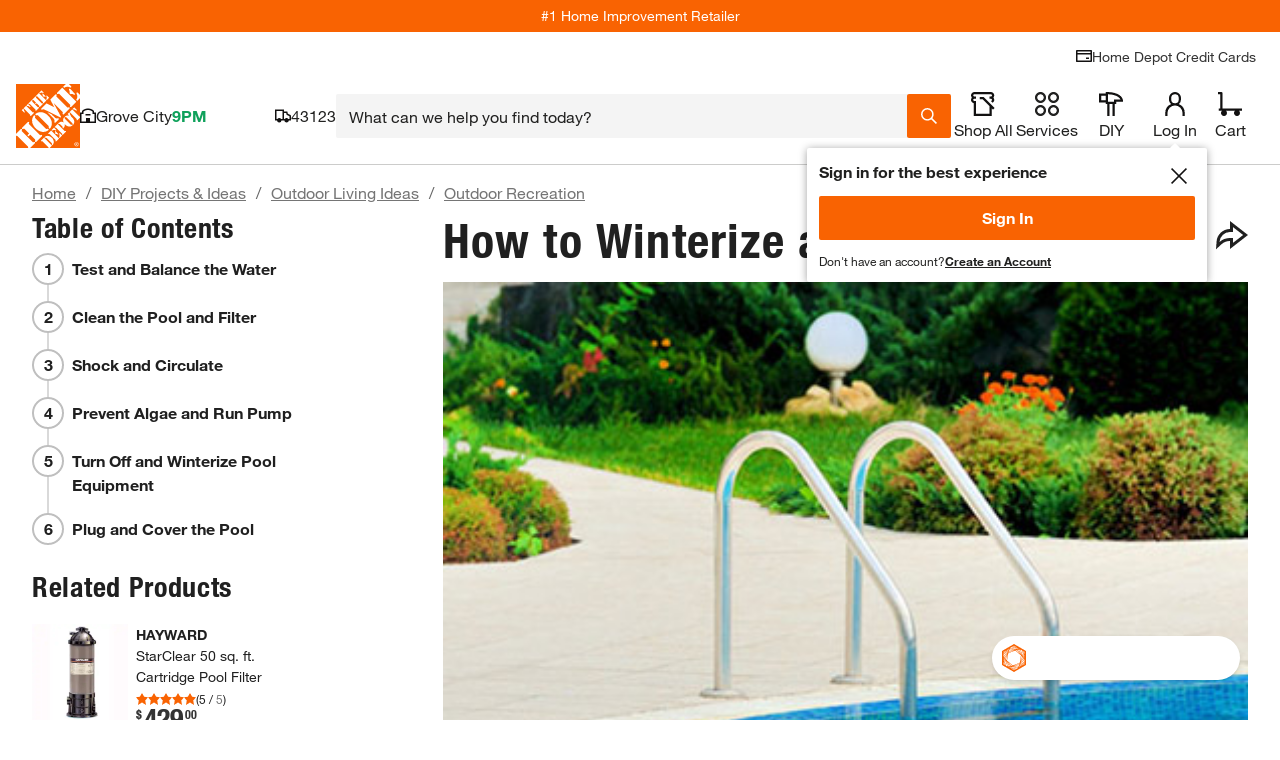

--- FILE ---
content_type: text/css
request_url: https://assets.thdstatic.com/experiences/article/article.0ed9abec545f696966b2.css
body_size: -173
content:
.experience{background:#f5f5f5;min-height:100vh}.container{font-size:2.4rem;margin:50px auto;text-align:center}

--- FILE ---
content_type: application/javascript
request_url: https://www.homedepot.com/MAT362FDSgzYvu_ScEv-6J2d/JE1YJfczrmVGVt/PD1OGXQoKgE/ejVZTQg/KdGYB
body_size: 183221
content:
(function(){if(typeof Array.prototype.entries!=='function'){Object.defineProperty(Array.prototype,'entries',{value:function(){var index=0;const array=this;return {next:function(){if(index<array.length){return {value:[index,array[index++]],done:false};}else{return {done:true};}},[Symbol.iterator]:function(){return this;}};},writable:true,configurable:true});}}());(function(){TJ();M3B();AHB();var cD=function(bR){var gX='';for(var n3=0;n3<bR["length"];n3++){gX+=bR[n3]["toString"](16)["length"]===2?bR[n3]["toString"](16):"0"["concat"](bR[n3]["toString"](16));}return gX;};var Cf=function(mR,cI){return mR!==cI;};var Kc=function(Yv){try{if(Yv!=null&&!tJ["isNaN"](Yv)){var J3=tJ["parseFloat"](Yv);if(!tJ["isNaN"](J3)){return J3["toFixed"](2);}}}catch(IU){}return -1;};var jU=function(){D6=["\x6c\x65\x6e\x67\x74\x68","\x41\x72\x72\x61\x79","\x63\x6f\x6e\x73\x74\x72\x75\x63\x74\x6f\x72","\x6e\x75\x6d\x62\x65\x72"];};var Zj=function(){return ["\x61\x70\x70\x6c\x79","\x66\x72\x6f\x6d\x43\x68\x61\x72\x43\x6f\x64\x65","\x53\x74\x72\x69\x6e\x67","\x63\x68\x61\x72\x43\x6f\x64\x65\x41\x74"];};var OQ=function(){return tJ["window"]["navigator"]["userAgent"]["replace"](/\\|"/g,'');};var Pj=function(){return Rr.apply(this,[tC,arguments]);};var gf=function(mE,Gj){return mE>=Gj;};var BI=function(N3){return ~N3;};var WQ=function(HX){var Ns=0;for(var gD=0;gD<HX["length"];gD++){Ns=Ns+HX["charCodeAt"](gD);}return Ns;};var QQ=function(T6,dE){return T6&dE;};var Xv=function If(Bg,UD){var Lj=If;while(Bg!=HV){switch(Bg){case T5:{OR=BE+fs+RR;Ng=Mr+RR+BE+zg*fv;lX=tU*qR*Mr+tr*zg;Bg-=k1;qr=fs+fv+zg+BE+qR;x6=zg*tU-U3-Wg+tr;qX=Wg+tr+U3-Mr+RR;}break;case GJ:{sE=tU*Mr+fs+BE*fg;Tb=BE*zg*U3-qR+fs;fX=RR*tU+fg*BE-Wg;fE=Wg-tr+fv*fg-zg;Bg+=HN;mD=Wg*U3+tr*fs*RR;Hf=zg-tr+RR*Wg*fs;K3=tU*fs*tr+BE*Wg;}break;case SJ:{Bg=RK;KQ=zg*fv*fs+RR+tU;ED=zg*tr+tU*fs;bD=Wg*fg+tU*fs-RR;sb=Wg*Mr*fg+fv+tU;lb=RR*fg+zg+fs+U3;kj=U3-tr+qR*fs*Wg;}break;case LH:{Bg-=BF;Yj=Wg+BE*zg*RR-fv;rR=fv*fs-Wg*BE;Pg=fg+fs+RR*Wg*qR;cZ=Mr+qR*fg+tr-U3;Bv=qR*fg+zg-tU;Pr=Mr*fg+RR+tU*U3;}break;case mV:{IR=tU*tr+fg*Wg+qR;Bg+=qN;Uj=fg*BE-fv*tr;Mv=fs-Wg-U3+BE*fg;tI=U3*fg+Mr-tU*tr;Xf=qR+tU+fv*fg+fs;ND=zg+fv*RR*U3;}break;case FJ:{ng=fg*RR+fv-Wg*BE;Bg+=Rx;Hg=BE+tr*tU+fg*fv;nZ=zg+fg*fv-fs+U3;Dj=BE*fv*RR-tU+zg;IQ=Wg*U3-BE+fg*fv;Cr=tr+zg*qR*fg-fv;VD=fs*U3-qR*Mr-fg;}break;case V:{Lf=fg+fv*fs+Wg*tr;xQ=fg*Wg+U3*tr-BE;qg=tr*U3*RR+qR;Ug=tr+fv*fs-qR+U3;sR=tU+fg+zg*qR*Wg;nj=tr*zg*RR*U3-BE;Ub=fs+RR+fg+tr*zg;Bg+=zV;}break;case m5:{return XX;}break;case PK:{qE=fv*BE+U3+qR*Mr;Qv=BE*U3+tr-Wg-tU;DE=Mr+qR-tr+BE+fs;pf=RR+qR+Mr+fs;ff=zg+RR*tr+qR+Wg;CE=zg*tU+U3+Mr-qR;Bg=Rl;Zc=fs*tr+RR+Mr-tU;r3=tU*BE+Mr-Wg-zg;}break;case pB:{Bg=bK;ZD=BE*fg-RR+zg*fv;C6=fg*tU*Mr+Wg-U3;R6=fv*U3+fg*RR+tr;O6=fg-tr+fs*qR*fv;pg=zg*BE+qR*tU*fs;rg=fv*fg-U3-qR;}break;case FH:{return Rr(Nm,[dv]);}break;case BK:{while(GI(bX,js.length)){nf()[js[bX]]=jn(bp(bX,Ot))?function(){return HL.apply(this,[Wm,arguments]);}:function(){var g2=js[bX];return function(s4,WT,Yp,hT){var hn=T7.apply(null,[s4,BE,Yp,jn({})]);nf()[g2]=function(){return hn;};return hn;};}();++bX;}Bg=HV;}break;case p1:{j9=RR*U3+fg*tU+Wg;zn=fv*fg-zg+tU+fs;pt=fs*RR*qR-fv+Wg;dP=BE*RR*U3+qR*tr;X2=fg*BE+tU+Wg+fs;lt=U3+tr+RR+fg*tU;Bg=xV;}break;case zV:{pn=Mr*RR*BE*zg*Wg;KS=tU*fv+Wg*fg+RR;cP=fs*U3*tr-zg+RR;cn=fg*qR+U3*fs+Mr;Bg+=LJ;J4=fg-Wg+tr+RR*U3;Yn=fg+tU+Wg*U3*Mr;lS=qR*fs+Mr+fg-fv;}break;case Yl:{GY=fg*tU-Wg-fv*qR;Kp=BE*fg+U3+fs;pp=tU*fg*Mr+fv*BE;Bg-=ZA;Dp=U3+Wg*fg+zg+tr;AY=tr*tU+RR*fg+qR;}break;case RF:{Bg=V;Hn=fg*Wg-tU+qR+fs;rP=fg*U3-fs-zg-tU;pL=BE*RR*fv+Wg+qR;bw=tr+BE*fg-tU-fs;PT=U3*fs+fg+RR+zg;}break;case tN:{Np=U3+fg*BE+tU+qR;nT=tU*fg+BE*U3+qR;Bg-=XC;CT=qR+BE+tU*fg-zg;Lp=tU-zg-Mr+RR*fg;}break;case GB:{Bg=HV;for(var VY=Qp;GI(VY,sP[GL[Qp]]);++VY){jw()[sP[VY]]=jn(bp(VY,qR))?function(){tt=[];If.call(this,JJ,[sP]);return '';}:function(){var MT=sP[VY];var Cw=jw()[MT];return function(CG,vw,Pt,UG,ct,jh){if(F0(arguments.length,Qp)){return Cw;}var lh=Rr.apply(null,[tC,[rL,vw,Pt,UG,Kz,r3]]);jw()[MT]=function(){return lh;};return lh;};}();}}break;case QN:{FL=Mr-zg+fs+tU*fg;ZG=fv*fg-qR+U3;VG=Wg-qR-fs+fg*tU;r0=tU*fg-fv+zg+BE;JY=fs*tU+zg*RR*Wg;Bg=SJ;GS=Wg*fs*Mr*zg-tr;}break;case nK:{Jw=tU*fg-qR*BE*zg;Cn=zg*fg+fv*BE-Mr;mS=zg*qR+fg*Wg;SS=fs+fg*RR-qR*BE;Ip=tU+U3*fs-Wg-qR;Bg=Wx;}break;case Xx:{UY=BE+fv*U3+fs*RR;Lc=tr*Mr+tU*Wg+fv;Bg+=Hm;d7=tU*fs-RR*U3*tr;sn=Mr*fs+RR*tU;}break;case cK:{cL=fg*RR+fv-qR+fs;En=fs*tU+RR+Mr-zg;R0=Wg*U3+Mr+zg*fg;Z0=qR-fs-BE+fv*fg;mt=tU+tr+fg*fv-fs;Bg=f5;SM=tr*fg+BE+zg;}break;case Fx:{nw=qR+fs+tU*fv;Bg-=pK;zP=fv-qR+RR*tU+fs;f0=fg+qR*fs-zg+BE;Bn=fs*fv+qR+Wg*zg;Gz=qR*U3*fs-zg-tr;qw=BE*fg-fv-RR+tr;tS=fg*U3+zg-Wg-RR;}break;case Rl:{R9=fs+tU*tr*Mr-qR;Tn=Mr+tr*fs-BE*Wg;Bg=sK;Uh=Mr*Wg*fv-tU+fs;pP=zg*RR+fv*BE-tU;g9=fs+U3*Wg+Mr-zg;X9=fv+RR+BE+tr*U3;}break;case XJ:{mh=fg*Wg*Mr-tr+RR;Zn=RR+tr-fv+tU*fg;Rh=Mr*fg*fv-qR+RR;Bg=LW;VM=tr*tU*qR*U3+BE;Q4=fs+BE+fg*Mr*RR;}break;case A:{Bg=FH;if(gf(zh,Qp)){do{var Bp=bh(bp(rn(zh,EY),vY[bp(vY.length,Mr)]),dp.length);var Z4=Pz(L4,zh);var zw=Pz(dp,Bp);dv+=If(q5,[QQ(BI(QQ(Z4,zw)),ZT(Z4,zw))]);zh--;}while(gf(zh,Qp));}}break;case LV:{Bg-=VK;rY=fv*fg-qR*tr*RR;x9=fg-Mr+tr*tU*BE;kP=Mr+BE*fg+Wg+RR;n4=BE+fg*fv*Mr+Wg;rT=Mr*qR+tU*fg-fs;wS=tU*Wg*U3-zg+fs;A4=Wg*RR-U3+tU*fs;}break;case ZV:{Bg=pB;Zp=Wg*fg-qR+tr-Mr;Vt=tU+RR+fg*fv+fs;Yz=U3+Wg*RR*fv*zg;fM=tr+BE+fg*RR+zg;CP=BE-qR*fv+fg*Wg;dT=RR*BE*fv*qR-fs;}break;case YJ:{jY=fs+Mr-zg-qR+fv;Cz=BE-fv+Wg+tU;Ot=RR+U3-Wg*Mr;Z9=Wg*BE-tr*Mr;G4=BE+Wg*zg-Mr;jL=RR+Mr+U3*fv-fs;kh=Wg-RR+zg*BE+Mr;NY=qR+U3*Wg-zg-tU;Bg-=UF;}break;case UA:{vS=qR-U3+fg+fs;DL=fg+U3+BE+fv+Mr;N0=RR-fv-Wg+fs+fg;AP=fs+fg+qR-fv*Mr;vt=fg*BE+fs-RR*U3;X4=fv+Mr+BE*fg+tr;Bg-=lA;}break;case q8:{Bg=mH;HS=tU-qR+RR*fg-U3;IY=Wg*Mr*tU+fg*BE;BG=Wg*fs*tr-qR+zg;Kw=fs*RR*Wg-tU-U3;rG=fg+Wg*tU*RR+U3;xY=fg*Wg+fv-tr-RR;RP=fg*fv-tU*Mr;d9=fg+tr*fv*BE*Wg;}break;case SF:{Bg+=V1;Wh=BE*fs-fv*zg+qR;qn=fs+fg*Wg-tr+zg;hP=tr-qR+BE*fg-RR;LM=RR+BE*fg;qL=fg+zg+BE*U3+Mr;mY=Mr+fv+zg+fg*Wg;VT=qR*fs+fg-U3+Wg;}break;case ZC:{Bg+=zJ;V9=fg*tU+tr-Wg*qR;w9=fg*zg+fv*tU;XS=tU*fg-fs+zg+Wg;nh=fg*Mr+fs*fv*qR;q9=fg*tU+fv-RR*BE;}break;case VV:{B0=fv*U3+fg+fs*tU;Bg=n1;TP=tU*Wg*qR*fv-BE;g0=tU+qR*fg+fs*Wg;mp=fg*zg+fv+BE*fs;}break;case WB:{Iw=Mr-zg-Wg+fs*tr;Bg-=GA;bG=tU*RR+fs-tr+U3;gT=U3*fs-tr-qR;sp=Mr*fg+fs-qR-tU;m9=zg-fv+Wg*qR*fs;U0=U3+tU-qR-Mr+fg;f7=fv+fs+BE+fg*zg;gP=fg+qR-RR+fv*U3;}break;case Fl:{Mw=fv+tr+BE*fg+zg;x0=U3*fs+fg+Wg-qR;FM=BE*fg-Wg+tr*fv;St=qR+fg*Wg-zg*fs;lT=fg*Wg+fv*fs;M2=fv+BE*fg-fs*RR;RL=Mr*fg*U3-BE*RR;qP=U3+Wg*Mr+fg*tU;Bg-=VV;}break;case Nx:{jM=fv*U3*Mr*BE-RR;O2=BE+zg+fs+fg*tU;zY=fg+U3*fs+tr+Mr;Bg-=fJ;Pn=fs*RR*zg-fv-tr;l0=RR*fg+Wg-zg+fs;fG=RR*zg*fs-tr*BE;TY=fg*fv+fs+BE;}break;case SA:{YY=BE*fs-Mr+fg-zg;H4=BE-Wg*RR+U3*fg;N4=tU*fg-Mr+RR*BE;Bg=zx;h9=Wg+fg*tr+RR+fv;D9=qR*BE+tr*fg;}break;case G1:{GM=Wg*fs-tr;Bg+=C5;RS=Mr+tr+Wg*fs-RR;U4=Wg*fv*tU+fg+U3;kG=fg*Wg-RR+qR-Mr;FY=fg*zg-RR-U3+qR;QT=Mr+BE*fs-fg;}break;case gF:{qT=fs*BE*Mr+tr-zg;Bg=UB;A0=zg-U3+fs*BE;qG=RR*fg-fv+U3-Wg;mn=fg*U3-Mr-tU-fs;}break;case WW:{l4=tr+tU*fg-RR*BE;LS=qR*BE*fs+zg+fg;Kn=Mr*fg+BE*zg;Bg-=qB;R7=tU*fg*Mr+tr*fv;Uz=fv+tr*fg+BE*fs;}break;case Wq:{Gt=qR+fg*tU-RR-U3;Bg-=bB;zz=BE+fg+U3*fs+tr;p7=fg*Mr*U3-fs*tr;c2=zg*fg*qR-RR+tr;}break;case rW:{PP=BE*fg+fs-tU;Qn=tU*fs-RR-U3+Wg;K2=zg+fg*tU-fs*RR;fY=tU+BE*Wg*fv;Bg=Y5;}break;case KW:{if(GI(s9,Nn[C0[Qp]])){do{U2()[Nn[s9]]=jn(bp(s9,zg))?function(){rS=[];If.call(this,hl,[Nn]);return '';}:function(){var On=Nn[s9];var UT=U2()[On];return function(Vz,Az,gp,AG){if(F0(arguments.length,Qp)){return UT;}var Ow=Rr(EC,[Vz,Az,gp,zM]);U2()[On]=function(){return Ow;};return Ow;};}();++s9;}while(GI(s9,Nn[C0[Qp]]));}Bg+=Rx;}break;case D8:{F2=fv+BE+Wg*fs-tr;g4=tU*U3*qR-BE+fv;B9=fg+BE*RR-Mr+fs;Qw=fv+BE+tr+Wg*fs;Mc=BE+fs*fv*qR+Mr;Bg-=sx;}break;case Tx:{Gh=zg*BE*U3-RR+tU;Bg=qW;M4=qR*fg-tr-zg*RR;kS=Wg*U3*qR-fs+fg;Xp=U3*tr*RR*zg+BE;O4=tU*fg+fs-BE+zg;Vn=fg*RR+zg+U3*tU;Rz=BE*fg-Wg-qR-U3;ZL=fs*RR*qR-U3-tU;}break;case nB:{Bg=SF;Aw=U3*fs-RR*qR-Wg;fh=qR*fs*U3+RR+BE;KT=fg*Wg+fv*zg-U3;k7=fg*tU+fv+Wg-fs;tL=tU*U3*qR*tr-zg;Fn=Wg*tr*fs-qR-RR;Hp=zg*tr*fs*Mr-fv;}break;case OH:{WP=qR+fv+Wg*fg*Mr;YP=fg*BE-zg+tr-RR;cz=fv*fg-fs*qR-tr;Bg+=QB;E0=fg*zg-RR*Wg+BE;Nt=BE*fv*zg+fg;Sp=U3-tU+fg*fv+BE;EM=fs*zg*Wg-BE+U3;AT=fg*BE+tU*RR-U3;}break;case LC:{Jz=Mr-fv+Wg+RR*fg;ZS=Mr+fs+Wg*fg+BE;Ih=qR+BE*fg-tr;Bg=Zm;Mp=BE+fg+tU*U3*RR;Tz=tr+fg*BE+U3*Mr;nn=U3*fs*qR-RR-Wg;A9=Mt-nn+x4+gS-mY+Lt;Sw=tr*fg-RR-Mr+fs;}break;case W5:{Bg=SV;A7=tU*fs-RR+fv-BE;An=RR+tU+tr*BE+fg;gG=fg+RR+fv*Wg;Oh=fg*tU+U3+BE+RR;hh=qR+Wg*tr*fs-fg;dL=qR+zg*fs+tU;}break;case BJ:{Bh=fs*tU*tr+RR+Mr;gz=fg*RR-fs+Wg*zg;Mh=tr*BE*fs-fg-tU;Ww=tr*fg*Mr+RR-tU;PS=Wg*fv*U3+fg;cY=fs*tU+fg+BE;cS=tU*RR*Wg*qR+zg;Bg+=LB;wp=U3+zg+BE+tr*fg;}break;case f1:{jp=tU*fv*U3-BE-fs;Wp=qR*fs*Mr*U3-BE;CY=zg-tU+qR+U3*fg;Bg-=EB;DM=fg*fv+Mr-BE-RR;hw=fv*tU*U3+fs+tr;}break;case mH:{wc=U3*Wg*tU+fg*qR;Bg-=cA;WG=U3*fv*RR*Mr+BE;wn=fg*tU-zg*BE-U3;sY=RR*fg-BE-U3;Ch=qR+fs+tU*fg+tr;Uw=tU*fv*RR-Wg;}break;case xC:{hL=Wg*fs+U3+tU;Bg=LH;Rt=qR*fg+Mr-U3-zg;jz=fv+U3+Wg*fs+RR;I7=RR+tr+tU*qR*U3;}break;case VF:{V0=fg+U3-BE+tU*fs;ZY=Mr+RR+zg*U3*tU;kT=tU*fs+RR-zg+qR;JG=fg+U3+BE;Bg=qJ;Mz=fs*BE-RR-Wg-tr;Sh=fv+RR*fg+zg*Wg;}break;case hq:{b4=RR+Wg*fg-fs-fv;b9=fs*fv-zg+RR*fg;BT=qR-tU+Wg*fs-zg;ft=Wg*fs-RR*fv;tn=RR*zg+fg;SY=U3+Mr+fv*tU*BE;Th=BE+fs*Wg+qR;J0=fg+BE+qR*RR*fs;Bg-=cH;}break;case Xl:{Nz=zg-BE+fg*RR-Mr;Bg-=sq;Dz=Wg+BE*fg+Mr-RR;sz=BE*fs+Wg+fv+tr;Jn=fg*Mr*U3;ln=RR*tr+fg*BE+fv;G0=Mr*BE+U3*qR*fs;I4=tr+fg*zg*Mr+fs;TL=Mr+fv+Wg+fg*tU;}break;case gq:{gL=fv*Wg+RR*fs*qR;H9=fv*tU+zg*fg-RR;Dh=fv*tU*U3-BE+fg;E7=Mr*U3-fs+tU*fg;KY=zg+qR*BE+fs*RR;Dt=fg*RR-fs+qR+Mr;Bg=xx;}break;case vW:{OP=RR*fg+U3+qR-fs;TM=fv*U3*tU-tr+BE;Y7=fg*qR*tr+fs-tU;C4=fg*tU+fv+zg;Bg=nB;f2=qR*fs*fv-Wg-Mr;QG=qR+tr*zg+U3*fs;lp=tr+fg*BE+qR+Wg;vP=BE*fv+U3*Wg*tr;}break;case dB:{Bg=l5;M9=Wg*fg-tr*tU;KG=BE-fs+fg*tU+tr;FT=RR+tU*BE*qR*Wg;rw=fv*tr*zg*U3-Wg;Eh=tU*fs+BE+U3*fv;Rn=tr*tU*fs-qR-zg;}break;case bK:{Yw=Wg+RR*fg+U3*qR;AS=tU*fg*Mr-tr;xt=fg*RR+Wg*fv+Mr;wT=BE+fg*tU+tr-zg;Bg+=cF;L9=Wg+fg*Mr*tr+fs;fw=qR*U3*BE*Wg+fs;d0=Wg+tr+tU*Mr*fg;mP=fs*qR*RR-Wg+Mr;}break;case YW:{X7=BE*fv*U3+fs*Wg;UL=tU+RR*fg+fv*Mr;bS=BE-Wg-qR+fs*zg;LL=Mr+tU*tr+RR+fg;Bg=JA;}break;case fB:{rp=fg*fv-fs+BE*U3;S4=U3+fs+fv*Wg*tU;Wn=tU*fv*RR+U3+fs;Bg-=m5;fT=BE*fg-fs-zg+fv;Xt=fs*RR*Wg+zg-fv;XL=tU+qR*Wg+fg*tr;r9=Mr+fg*tU-RR*BE;}break;case wA:{CM=fg*Wg-BE*tr*qR;Bg=OF;fp=zg+fv*fg-Wg+fs;tT=BE-tU+tr-Mr+fg;WS=fv+BE*fg+zg*RR;}break;case LW:{W9=Wg*fv+U3*fs+tr;Bg=VV;MS=fg+tr*fs*qR;kL=fg*tr*qR-Wg-zg;It=fs+BE*tU*RR+fg;wt=BE+fg*U3-fs+Wg;UM=U3+BE*fs+fg*Wg;}break;case SV:{gt=fg*Wg*Mr+U3-BE;Bg=MH;Jp=zg+U3*fv*qR;lY=fg-tU+fs+tr*fv;z0=Mr*fg+tU+zg+fs;Yt=fg+tU*Wg+qR;gM=fv+fs+fg+tr+Wg;AL=fv*fg-qR+fs-Mr;tY=fs*BE-tU+qR*Mr;}break;case HC:{Bg=HV;return K0;}break;case DA:{ZM=Mr+zg+tU+fg*Wg;pM=fv*qR*tr*RR-zg;XY=RR*fs+BE*fv-Wg;xP=BE*fs+RR-U3;Bg-=ZJ;bM=BE*fs-tU-Wg+Mr;Lz=fg*tU-U3*RR*Mr;I2=RR*zg*U3+fv*qR;}break;case MJ:{kw=Wg+Mr+fv*tU*BE;P0=tU+BE*tr*zg*U3;Bg-=p5;hY=tU*BE*U3-fs-fv;m2=fs*tr*tU+BE;l2=fg*RR+tU*zg-fs;vh=RR-zg+tr+fs*tU;}break;case SN:{X0=fg*BE-RR*zg;Gn=fg-fs+U3*fv*zg;Tw=BE*fg+Wg+RR*zg;Bg-=Dq;XM=tU+RR*zg*fv*tr;sL=tU+fg*tr-U3+RR;gw=zg+fg*tU+RR;OS=fs*tU*tr-zg*qR;j0=Wg-fs+zg+fg*U3;}break;case xA:{I9=fs-qR-tr+BE*fg;RY=BE+RR*fg+qR*U3;LT=tr*fs+BE-qR+fv;z2=fg-Mr+qR*fv;Bg+=TB;Ez=fg*zg-tr-qR-fs;Bz=BE-zg*tr+tU*fs;}break;case JA:{nt=fs*RR+Mr-U3+tr;w2=BE*fs+tr*Mr*fg;IM=Mr*tr+fv*fg;Bg-=Cq;Jt=fg+U3*qR*fs;p0=BE-tU+U3*RR*zg;Sz=Wg+fs+BE+fg-U3;zT=fv+qR+fg-zg+fs;}break;case RJ:{Y4=BE+fg*tU-fs;RT=qR-RR+fs*zg*Wg;wL=U3*zg-Mr+BE*fs;Bg=kF;v4=fg*qR*zg-fv*tU;SP=zg+tr+fv*Mr*fg;Qz=fv+zg+fs*U3;}break;case Am:{kp=Wg+BE*fv*tr*zg;S7=RR*fg+zg-fs*Wg;mM=zg-BE+fg*Wg*Mr;Bg+=S8;f4=BE*fs-Mr+fg-tU;NM=U3*RR+tU*fg-Mr;IL=fg*tU+qR+fv*BE;wz=fv*BE*zg+tU+fg;W7=tr*tU*fs-zg-fg;}break;case MH:{D2=U3+fg*RR+fs*Wg;Bw=RR+U3*tU*zg*Mr;s2=BE+U3+RR*fg;xS=zg+fs*U3-fv*tU;Bg=xN;}break;case qW:{EP=fv+tU+qR*fg;Tt=Wg+tr*RR+tU*fg;SL=RR*fg-tr+fv+tU;Kt=Mr+tU*fg-Wg*qR;Bg-=NJ;Zz=Wg-fv+fg*BE;lP=U3+Mr+tU*fg+fv;}break;case fl:{pz=fg*zg-U3-RR*Mr;YL=fs+Wg-Mr+fg*tU;QP=fg*Mr*BE-Wg-tU;tp=fg+zg+U3*Wg-qR;Ut=zg*tU*Wg+tr-qR;Bg=kK;Ft=qR-fv-fs+fg*Wg;}break;case sK:{S9=RR+fv*U3*Mr-zg;P9=fv*zg+Wg-Mr-RR;Bg-=bB;xz=tU*Wg-U3+fv+fs;z4=Wg+Mr+BE*tU;st=zg*tr*RR+BE-Mr;}break;case mK:{Gc=Wg+fs*qR*BE-tU;Sn=Wg+RR+fg*tU+tr;Vp=RR*fg+qR+Mr+tU;lw=RR-tr+zg*qR*fg;j4=qR+U3+tU*Mr*fg;Bg-=SK;HT=Wg*RR*fs-qR-fv;cT=fv*fg-RR-zg*Mr;}break;case fV:{Nh=fs-RR+fg*tU+fv;Wz=tr+qR+U3*fs+fv;t4=tU*U3*BE-fv+zg;Fp=Mr*BE*fg+tU*fv;lL=qR*fs*BE*Mr+fv;g7=qR*Mr*tU*Wg*BE;Bg+=sA;}break;case CH:{Bg=Xx;Ew=fs*qR+Mr-zg;V4=tr+fs*qR+Wg;zM=tr+fv+BE+RR+fs;BL=tr*zg*RR-qR+fv;MP=fs*zg*qR+tr*tU;Lt=tr*tU*fs-Mr-RR;}break;case vJ:{gS=fg*tU-zg*qR-U3;k2=qR*U3*fv+Mr-RR;vL=RR-Wg+fv*fg+Mr;DT=U3-Wg+fs*BE-qR;BY=U3*qR+fs*BE-Mr;Bg=VF;H2=fg*tU-U3-qR+zg;}break;case QA:{Q0=zg-fs+fg*U3+BE;zL=U3+tU+fg*BE-zg;Xn=RR*U3-Wg+fs*tU;Lw=fg*RR-BE*Wg;jP=Wg*zg*fs-BE+fg;J7=Mr+Wg*BE*qR*fv;Bg-=MH;}break;case b1:{Zt=fg+zg*RR-U3*Mr;PL=tr*U3+BE*fg+zg;x7=fs*RR-fg+BE+tU;m0=fg*zg-qR;Bg+=pA;ES=Wg*U3+fv*fg+tU;jT=RR+BE-Wg+U3+fg;DG=fg-RR-tU+fv*Wg;TT=U3+fv*Wg*tr+RR;}break;case kV:{GT=Wg*Mr+RR*zg*U3;Bg=nF;IG=fv*BE*U3+fg-RR;dY=U3*Wg*RR-zg-tU;zp=tU+fv*BE*RR-U3;hM=RR*fv+fg+fs*U3;VL=tr*fg-Mr-U3-BE;}break;case l5:{qh=qR+fv+RR*fg+fs;KP=fs*tr*fv-RR*BE;gh=fv*tU*RR-tr*Wg;Bg-=F8;nS=zg+RR+fv*fg+Mr;hz=tr+tU+Mr+fg*zg;p9=tU*Wg*BE-zg;nM=tU*Wg*Mr*BE+zg;}break;case Hx:{sS=tr*fg-fs+Mr;Gw=U3+Mr+tU*BE*RR;d4=zg+tr*fg-fs-qR;N7=fs*BE+fv-Mr;tw=RR+fs*fv+tU*Wg;sw=BE*U3*tr+fs-Mr;Bg=tK;}break;case lH:{dM=tU*tr+Wg*fg;VP=BE*fg+U3-fs;Bg+=FW;F9=tr*fs*fv+Wg*RR;nz=fg*U3-Wg*RR;Rp=fv-tr-fs+BE*fg;fL=tr*RR*fs-qR*zg;U7=fs*zg*Wg-fv*qR;}break;case Zm:{Bg=QV;LP=Mr*U3+fv+fg*BE;qY=tr*fg+RR-fv+BE;qp=fg*RR-BE-Wg*tU;XP=qR*U3*zg*Wg;H0=fg*Wg-Mr+zg*tr;}break;case ZF:{qz=U3*Wg*Mr*RR-zg;Bg=E1;In=U3*BE*tU+fv;L2=Mr*fv*tr*BE*zg;Bt=zg*fs*Wg+tU+Mr;vp=U3*fs+Mr+Wg-qR;C9=U3*RR*tU-Mr;NP=Mr+U3*Wg+tU*fg;}break;case OF:{v7=fg-Mr-tr+U3*fs;np=RR*Mr+fg*BE+tr;Pc=qR*fv-U3+fg-Mr;fz=zg+fg-BE+tU;Bg-=nC;p2=BE+qR+Mr+fg-Wg;HG=tU+fs*qR+zg*BE;}break;case QC:{Wt=BE*fg+Wg+zg*tU;Fz=tr+tU+zg*fg+RR;NG=fg*zg+tU*fs;Op=tr-fs*BE+fg*U3;bz=U3+qR*fv*BE*RR;dz=zg*tr*U3*RR+tU;cM=fs-tU+U3+fg*fv;Bg+=UF;ht=BE+fv*U3*Wg+tr;}break;case CK:{Bg=l1;DY=fg*RR+Wg*fv*BE;xM=qR+zg+fs*Wg*tr;Cp=U3+qR*Wg*fs;bT=tr-Wg+fs*fv*zg;CL=Wg*fg-U3*qR*Mr;US=RR*fg+qR-BE*Mr;}break;case pV:{Vh=zg+fg*qR+Mr+tU;Mn=fg*qR+BE+zg+tr;rz=fv+tU+Mr+qR*fg;Bg+=xm;bn=zg*Wg+fs*tr+fg;P4=tU*BE*tr+Wg;YM=tU*RR*zg-Mr+fv;}break;case zx:{Bg+=nA;t9=tU*fg+BE*RR;xG=RR+U3+BE+fv*fg;Ep=fs*fv*qR+Wg*tr;sM=tr+BE+RR*fg-zg;RM=fg*zg-tU+fs+RR;Kh=tU*fg+zg-fs-fv;Y2=U3*qR*fs-tr-RR;}break;case mq:{H7=tU+fv*fs+zg-tr;Bg=DA;c7=U3+tU+fv*BE*zg;Ct=fs*fv+U3+Wg-qR;XT=fs-BE-tU+zg*fg;pw=qR*fs+fg*BE*Mr;q2=U3*zg*fv-fs;Pw=tr*fg-Wg+fs+qR;Xw=Wg*fg-U3-tr+Mr;}break;case sJ:{w0=tU+RR+Wg;Q9=qR+Mr+RR-zg+tU;Bg=r1;VS=Mr+fs+RR+BE;Q7=tr+qR*BE+fs+U3;pS=BE+RR*qR+zg*tU;dc=U3*qR+RR-Wg;Kz=RR+fs+tr+Mr+tU;}break;case UB:{Bg+=Fq;Qt=U3*RR+fg+Wg-BE;R4=U3*fs+Wg*tU+fg;nY=fv+Mr-tU+fg*Wg;V7=RR+tU*fs-U3+qR;q7=Wg*fg-Mr-zg-RR;q4=fv+tU-U3+fg*Wg;Nw=fv+U3*tU+BE-RR;}break;case SK:{vY.push(lz);m4=function(P7){return If.apply(this,[AC,arguments]);};wM(Ht,b0,BM,qR);Bg+=xF;vY.pop();}break;case kB:{Bg=HV;return If(r8,[n7]);}break;case EF:{Bg=SN;w7=Wg*fv*RR*Mr+fg;C7=Mr*BE*fg+Wg+qR;bL=qR*U3*fs-fg-BE;BS=U3+tU*fg-qR+BE;kt=fs+fv*zg*qR*RR;W0=BE*fg+fv*zg+tU;}break;case l1:{Y0=qR+RR*fg+U3+BE;JS=BE+RR*fg+qR+zg;jS=Wg*fg+Mr-qR*U3;Bg=MJ;xw=RR*fg-tr*BE-zg;Fw=fs*zg*Wg-fg*qR;}break;case Rx:{n9=BE*fs*qR+RR+tU;Bg+=WW;Ah=fg*tU-U3+tr-RR;LY=fg*Wg+fs-BE-RR;lM=fs*RR*zg-tU+qR;gY=fg+BE+fv*RR*U3;L7=fv+Wg+tU*fs-tr;}break;case tK:{M7=fg+fs+fv*qR*U3;BP=fs+Mr+tr*U3*BE;Bg-=BJ;l9=BE*fs-RR+U3+fv;QM=Mr+qR+fs*BE+U3;Pp=fg*tr+fv+zg-fs;fP=fg*Wg-BE*qR;}break;case t8:{xh=fv*RR*U3-fg+BE;NT=fs+fg*tr-Mr+fv;JM=U3*qR*BE*Wg-fg;Xh=fg*Wg+tU*U3-fv;T0=BE-Mr-tr+fg*tU;nP=fg*RR+fv+zg*tU;M0=fs+Wg*zg*tr*fv;Bg=gW;}break;case Z5:{pY=tU*RR*BE+qR-fs;FP=qR*Mr*fg+BE-tU;Bg-=c5;qt=fg*BE-RR+zg-U3;Lh=tr*zg+Wg*BE*RR;}break;case kF:{K4=Wg*fg+RR-tU-fv;QS=BE-tU*fv+RR*fg;Bg-=b8;th=Mr*zg-fs+tU*fg;Et=Wg*fg+tU*RR-fs;hS=U3*tU*fv+tr+fg;AM=BE*Wg+U3*tU*RR;}break;case hF:{Bg-=FJ;if(gf(xn,Qp)){do{var mw=bh(bp(rn(xn,nL),vY[bp(vY.length,Mr)]),Ap.length);var mz=Pz(cp,xn);var p4=Pz(Ap,mw);D7+=If(q5,[QQ(ZT(BI(mz),BI(p4)),ZT(mz,p4))]);xn--;}while(gf(xn,Qp));}}break;case f5:{tM=tr-qR+RR*fg-tU;O9=fg+qR+fs*U3+Wg;r4=U3*fg+zg-Wg*tr;c4=BE*fg-fs+RR-tU;Bg=gq;JP=Mr+RR-fg+tU*fs;dh=fs+Mr+fg*RR+tr;Zw=U3+fs+RR+fg*fv;}break;case zC:{Bg+=n5;r2=qR+tr+U3*BE*RR;L0=zg+RR*fg-Mr+tr;dS=zg*RR*BE*tr-fg;E4=BE*fg-fs-tU-fv;Zh=BE*tr+tU*Wg*U3;W4=Mr*fs*U3*tr+BE;}break;case E1:{Jh=qR+fg*tr+U3+tU;Bg-=BH;G7=qR*tU*RR*BE-tr;Dn=zg*fg+Mr+fs*BE;ZP=tr+BE*fg-tU;hp=Wg*fs*RR;}break;case L8:{QY=fs*tr*fv;U9=Wg*BE*tU+fg+fs;G2=fg*tU-Mr-fs-zg;xL=fg*BE+U3+fs-Wg;kM=fg*Wg+zg-U3*RR;Bg=nK;}break;case YV:{DS=BE*RR+U3*Mr+tU;K7=BE+Wg+Mr+qR;Bg=NW;vn=U3*tr+BE-zg;mG=Mr*qR*tr+BE*zg;WM=RR+fv+BE+U3+Wg;}break;case Y5:{Bg-=bW;B2=fs*BE*tr-Mr-fv;R2=Wg*fg+U3*BE+zg;vM=tr+tU+BE*Wg*fv;MM=U3*fg-RR*tU;m7=fg-fv+RR*fs+tr;J2=U3*BE*Wg+qR*fg;}break;case Ol:{N2=tU+zg+U3*tr*fv;B7=fs+U3*zg+RR+qR;q0=fs*tr-fv+tU*BE;lG=Wg*U3+tr*fv+qR;Bg=Fx;c9=RR+fs*fv+tU;O0=zg+U3*tU-Mr+qR;zt=Wg-fv+tU+qR*fg;EL=fg*tU+tr+BE*Wg;}break;case TA:{UP=fg*tr-tU*Wg;E9=zg*fs+tr*BE+fg;Bg+=XN;ph=fg*tr-fs+Mr-tU;V2=fs*BE-zg+Mr;KL=RR+Mr-tU+BE*fs;HM=fs*BE-qR+RR-zg;D4=tr+zg+fs*BE-RR;r7=zg*fg-Mr+BE*fs;}break;case wN:{n2=fg+tr*fs-Wg-BE;Bg=RF;B4=BE*fg+tr-Wg*tU;l7=tr*RR+fg*Wg+fv;vT=BE*fg+U3+Wg*zg;XG=fs*U3-fg-qR+tr;}break;case NW:{PM=qR+BE+fv+Wg*Mr;wP=Wg+tU+fv*RR+U3;Qh=zg+U3+Wg*fv*qR;Rw=RR+tr+tU*fv+zg;Bg-=jJ;S0=qR+fv-zg+RR*U3;JL=BE*U3+qR+fv-RR;t7=tU*BE-Mr+Wg-RR;}break;case nF:{rh=RR+fg-tU+fs*zg;Un=U3+fv-tU+fg*BE;rt=BE+zg*Mr+fv*U3;ST=fs+zg*fg+fv+RR;Yh=zg*fg+qR*Mr+BE;Bg-=FF;}break;case mB:{I0=tU*fs-RR-tr;xT=RR+Wg+BE*tU+qR;kz=tU*fg+Wg+RR*BE;tP=zg+U3*tU-BE;bP=fs*fv*zg-U3*Wg;T4=BE*fg-U3*zg-RR;Bg+=hl;}break;case RK:{Bg=HV;IT=fv*fs+qR*U3*BE;pT=U3+BE*fg-qR-RR;b7=BE*fs*tr-fv-fg;Tp=fg*BE+RR*zg+fs;}break;case rx:{k4=fs*tU+U3*RR+BE;z7=tU*fg-BE*Mr*Wg;E2=tU*fs+U3+fg-zg;s7=fg+zg*Wg*fs+qR;Bg-=E;n0=fv+BE+fg+U3*fs;sh=RR*Wg*U3-Mr;fS=zg+fg+Wg*fv*U3;}break;case zN:{Bg=zV;OL=RR+fg+BE*Wg+tU;J9=RR*fg-Wg-fv+fs;DP=fs*Wg-zg+tr-BE;ML=BE*U3*fv-fs+RR;z9=U3*fg-fv-tr*fs;}break;case s5:{cw=fv*fg-Wg-tU+RR;Z7=Wg*Mr*fg-tU*zg;Bg=rW;w4=qR*fs*RR+fv-U3;zS=U3*fg-tr-BE*fv;Hh=qR-Wg+BE*tU*zg;}break;case XV:{f9=Mr*BE+tr*fv*tU;x2=U3*tr*Wg*RR;sT=U3*fg-fs+Wg-BE;YS=Wg-tr+RR+qR*fg;CS=RR+fv*fg+U3*Mr;Bg+=HC;Oz=fs+U3*tU*Wg*qR;qM=tU+fg*BE-fs*qR;NS=U3+BE*fs-Wg-tr;}break;case Zx:{c0=fs*zg+fg-fv;mT=fs*RR+U3*qR+BE;nc=tU-fs*BE+U3*fg;Bg=MF;gn=qR-tr*tU+fv*fg;C2=fs*tr*RR-tU-U3;Gp=tU*U3*zg*Mr-Wg;kY=U3*fg-BE*zg;qS=Wg*fg+Mr-RR-tr;}break;case RB:{Ph=Wg+fg*BE+fs+Mr;Vw=RR*fg+U3+Wg+BE;IS=tr*fs+U3*fv-Mr;mL=U3+tr*fv*RR+fs;Bg-=UB;NL=U3*fg-tr-zg-tU;dw=fv+fg+fs+zg*BE;}break;case El:{GP=U3+BE+Mr+zg*fg;YT=qR+RR+fg*zg+fv;Bg-=Ml;TS=Wg+U3*BE*fv+tU;Ln=tU+fv*fs*tr+BE;D0=fg*fv-fs+U3+tU;MY=U3*fg-tr*Wg*tU;}break;case Sm:{Y9=fg*Wg-fs-qR-zg;j7=zg*Mr+fg+U3*fv;IP=RR-fs*BE+fv*fg;Bg=D8;WY=zg*Wg*fs*Mr+fv;W2=fv+U3*RR+fg+tU;}break;case IB:{rM=tU+Mr+U3*fv+BE;T9=zg*BE+tr+tU*RR;Hw=tr*fg+BE*tU-Mr;k0=fv+qR+U3*BE+Mr;Hz=fv*U3+RR+tU+BE;PY=qR+zg*fv*tr+U3;Bg-=A5;Up=Wg+fg+fs*qR*U3;}break;case TK:{var jt=Oc[kn];Bg-=Xq;for(var A2=bp(jt.length,Mr);gf(A2,Qp);A2--){var JT=bh(bp(rn(A2,j2),vY[bp(vY.length,Mr)]),HP.length);var K9=Pz(jt,A2);var EG=Pz(HP,JT);n7+=If(q5,[QQ(ZT(BI(K9),BI(EG)),ZT(K9,EG))]);}}break;case Vq:{Bg=ZV;WL=qR+tr*fs*U3-RR;vz=Wg-fs+fg*BE*Mr;F7=Mr*RR*fg+tU-zg;G9=zg+qR*fs*BE+Wg;}break;case BN:{Xz=tr*fg-U3*qR*Mr;Dw=fv*fg+Wg+qR+BE;v9=fg+U3*tU*RR;P2=tr+RR+fg*zg-Wg;ET=qR-Mr+BE*fg;OY=Wg-BE+RR+fg*tU;Bg+=OF;OT=tU*fg+RR-Wg-fs;At=tU*U3+qR*fg-RR;}break;case gW:{dn=qR*tr*fv*Mr*U3;QL=fg-BE+U3*fs+Mr;ww=RR*fg-tr*fv*U3;FS=Wg*fg-U3-Mr-fv;jG=tU*fs*qR-BE*fv;Bg=Z5;T2=qR+Wg+RR*fs*tr;}break;case qJ:{Bg+=tN;wh=Mr+U3*fg-RR-fv;Q2=BE+U3+fv*RR*tU;HY=fv*qR*RR*tU+Mr;v0=tr*fg*qR+BE;}break;case xV:{k9=BE*fs-U3*zg;Fh=fg*Wg-tr+fs;wY=Mr-tU*RR+fs*fv;bt=fv*fg-qR+U3*BE;Bg=RB;F4=zg*tr*Mr+RR*fs;KM=Mr*U3*RR*BE-qR;}break;case EN:{fg=fs+tU*BE+Wg-U3;bY=U3+fv+Wg*zg+fg;lz=fs*tr*tU+Wg*Mr;Qp=+[];N9=U3+fv*Mr+fs+fg;Ht=RR*BE+tr*zg+Mr;b0=RR-U3+tU+BE+fs;Bg=cF;}break;case GA:{O7=BE*fs+tr+Wg*fg;Bg-=Q1;S2=Wg*zg+Mr+fv*fg;Iz=BE*tr*fs-zg-fv;OM=Mr*fv+RR*fg+zg;Z2=U3*fg+zg-fs+Mr;d15=fg*zg+qR-tU-RR;Zl5=zg*Wg*fs-qR-fg;}break;case xx:{RB5=fg*RR+tr-zg-tU;O85=tr*fs+BE*fg+U3;Bg-=sN;J15=fv*fg+tU*U3-Mr;Tq5=tU*fg-U3*fs+BE;Bk5=qR*U3*RR*BE-fs;SB5=fs*tr*qR-zg+RR;}break;case Wx:{Bg=P;lq5=BE*U3*Wg+fv*qR;EK5=BE+tr+RR*U3*tU;V15=BE*fg+tr*U3*Wg;v85=qR+tr+Wg*fg;}break;case PB:{Ll5=fg*BE+zg-qR-fs;HA5=fg*fv+RR-tU+zg;HV5=RR+fv*fs*qR+fg;JK5=BE*fg+tU*zg-U3;Bg+=nK;Q15=RR*Wg*fs-fv;lK5=tU*BE*U3+Wg*fv;}break;case d8:{for(var Z85=Qp;GI(Z85,gq5[nf()[Ud(fv)].call(null,cV,Tn,f0,mG)]);Z85=rn(Z85,Mr)){var pB5=gq5[xK5()[rF5(qR)].apply(null,[Bn,rB5,lW,jn(jn([]))])](Z85);var Sq5=mW5[pB5];t85+=Sq5;}var TO;return vY.pop(),TO=t85,TO;}break;case MN:{HO=tU+zg*Wg*fs;dd=tr*fg+U3*RR;Bg=QA;AJ5=fg*zg+tU*Mr;G55=qR+fv*fg-Wg-Mr;}break;case P:{kO=U3*fs+BE*tU;CA5=Wg+zg*fg+tU-RR;Bg-=xl;Fm5=Wg*fg-tr-fv*U3;dK5=fv*fg-fs+Mr-U3;QJ5=fs*zg*tr*qR;kd=tU*fg-fv*Wg+qR;DN5=fs-Wg+fv+tU*fg;UK5=RR*fg+zg-tr+tU;}break;case w:{Bg-=jV;sK5=tU*Wg-Mr+fs*BE;nG=tr-BE+Wg*U3*fv;D15=fg+fv+tr-RR*Mr;ZF5=fg*Wg+tr+fs+zg;KF5=fg*Mr*tU-zg-RR;}break;case JC:{RR=qR*tr*Mr;Bg=EN;tU=zg*Wg-qR-tr-RR;fv=tr*Mr*zg-Wg;BE=fv-RR+zg*tr-Wg;U3=Mr*Wg+tU-BE+zg;fs=Mr-tr+tU*Wg-U3;}break;case PW:{O15=fg*RR+U3+tU;KW5=fg*tU+qR-fv*BE;Bg=mK;FF5=qR-tU*zg+fg*RR;DA5=tU*BE*U3+qR*fg;PO=fs*Mr*qR*fv+BE;UO=zg*fg+Wg+fv-fs;}break;case dl:{Qd=BE*U3*fv-tU+qR;Bg-=AN;Em5=Wg*fg+tU*RR+tr;Cl5=qR*tU+fv*Mr*fg;bl5=Wg+tU*fg-fs;SK5=fv+qR*BE*U3*RR;c55=qR-fv*tr+fs*U3;M55=tr+BE*tU*fv;vB5=BE+RR*fv*tU-Mr;}break;case Vm:{Bg+=hK;Hl5=RR*fg-fs*zg;KK5=fg*tU-qR*zg*RR;Xm5=qR+fs*tU-zg+fg;b85=tr+fg*U3-BE*Mr;Sk5=fg*BE-qR*tr*tU;CK5=Wg*qR*fs-Mr;NV5=zg+fg*tU+fs-Mr;N85=fg+U3*fs+qR;}break;case gl:{var dp=DF5[MP];Bg=A;var dv=rn([],[]);var L4=DF5[Mq5];var zh=bp(L4.length,Mr);}break;case f8:{var jl5=UD[Xm];var EY=UD[WC];var WJ5=UD[lx];Bg=gl;var Mq5=UD[NF];}break;case J8:{zF5=fg*zg-qR*Wg-fs;Md=zg+BE*fs*qR-tU;Kd=fv-fs+fg*tU-Mr;q85=tr*tU*fs-Wg*BE;ld=RR+fg+tU*tr*U3;Bg+=YV;Jq5=fg*U3-tU-RR*Wg;}break;case m1:{xq5=Mr+U3*fv*tU+qR;bO=fg*Wg+BE*RR+qR;kC5=BE+U3+zg*fg-RR;K85=U3*qR*Wg*RR-fv;PA5=tr+fs+fv*fg;Bg+=Y1;}break;case XF:{Bg=f1;Sd=Wg+Mr+tr*fs*fv;kK5=Wg+U3*fs-tr*fv;l85=Wg*U3*fv+zg-Mr;hJ5=Wg*zg*fs-fv+RR;DV5=tU*tr*zg*Wg+Mr;}break;case IC:{var cp=sV5[rA5];Bg=hF;var xn=bp(cp.length,Mr);}break;case zJ:{P55=tU*BE*qR*tr+fs;Nl5=tU+fv+Wg*fg+fs;Td=Wg*Mr*U3*BE+fv;vk5=U3*fg-Mr;vV5=tU*Mr*fg+fs-fv;Bg=El;}break;case G5:{TJ5=fg*qR*Wg-fs+RR;XV5=fg*RR-tr-zg*Wg;vJ5=fg*RR+fv*U3+BE;LK5=fv-Wg+qR*fg*tr;Bg-=SV;Ol5=qR*tU*U3*tr+fs;E85=U3*fv*Wg-qR+fs;}break;case xN:{PB5=fg*fv+BE+fs-Mr;Xd=fg*Mr+Wg+qR*fs;NK5=zg+fs*tr*Wg*qR;X15=tU*U3-Mr+fg*BE;PK5=BE+zg*RR+Wg*fg;Bg+=E;Zk5=qR-fv+U3*fg+Mr;H55=fs*Wg-tU+fg*fv;}break;case Kl:{nA5=fv+fg+fs;S55=zg*fs+qR*BE-RR;bA5=U3+RR+fs*Wg*zg;jq5=qR+tr*zg*Wg*fv;sC5=Wg+fg-zg-Mr+qR;mq5=fs-tr+fv*RR*zg;k55=Wg+fg+Mr+RR*fs;Ek5=Wg*tr*zg*fv+fg;Bg=kV;}break;case QV:{Bg=nH;qq5=qR+BE*fg+Wg-tr;JJ5=fg*tU-RR+Mr+fs;KN5=tU*fg+qR*fs-zg;nF5=fg*BE+tU+tr-fv;lW5=BE+zg*fg-fv+Wg;}break;case z8:{Bg-=Dx;sB5=BE*RR*qR+fs*Mr;jm5=fg*Mr-Wg+qR+fs;tW5=fg*BE+U3+Wg+fs;Mt=tr*RR+tU+fg+zg;}break;case cF:{BM=fg*tU+zg*Wg-tr;LG=qR+tr*RR-Wg+U3;CC5=zg+RR+Wg+qR*BE;B15=RR-U3+tU+BE-Mr;rB5=RR-qR+Wg+tU;Ck5=qR*fv+RR-Mr;Bg=YJ;ZB5=zg+BE-Mr+RR;GB5=Mr+qR*fv+Wg+BE;}break;case I1:{CN5=qR-Mr+fs*RR+tr;YB5=fv+qR*fg*Mr-zg;SV5=fg+tU+BE*RR*qR;Bg+=mx;mO=U3+fv+zg*BE*RR;fA5=Wg+RR+qR*fg;tK5=fs*RR-qR+tU+fv;x4=qR*fg+zg+tU;}break;case YF:{YG=fg-RR+Wg+BE+Mr;Bg=fV;n85=U3+fg-zg+qR+Mr;nl5=tU*tr+fg-fv-U3;V85=tr+U3+fg-fv+Wg;ll5=Mr*BE*fv*RR;}break;case r1:{Bg-=Bq;BO=tr+RR*tU-zg;Jd=qR+BE+Wg*RR;rL=qR+fv+zg;BA5=BE*fv*Mr-tU+tr;WW5=RR*tr*Wg-fs-BE;}break;case nH:{zN5=Wg+tU+fs+zg*fg;PF5=fs*U3+fg-RR*fv;rV5=qR*fg-RR+fs*tU;Bg=XJ;HJ5=fv*zg+fs*U3-tU;ZO=tU*U3*fv+fg+fs;wO=fg*zg+BE+Mr+qR;Id=fg*U3-tr*Wg*Mr;qk5=Mr*U3-Wg+fg*fv;}break;case MF:{fq5=RR*fg+Mr-tr-qR;vK5=tU*RR-zg+fg*tr;g55=RR*zg*U3-Mr-fv;NO=Wg*U3*zg+fs;Hm5=fs*fv-tr-qR+BE;Bg+=sW;Uq5=zg-tU+tr*U3*BE;}break;case YC:{H15=qR+fg*BE+fs-tr;Vm5=BE*U3*Wg-RR*tr;rd=BE*fg-Wg*zg*Mr;Bg=p1;kJ5=tU*fg+fs-Mr;j15=Mr*fs*qR*U3;zO=fv*fg-U3+BE-tU;}break;case sV:{return Rr(AV,[D7]);}break;case hV:{DB5=tU*U3*Wg+zg*qR;HW5=fv*fg+BE+RR;Bg-=gH;pk5=Wg*BE*tU+fs*tr;Xl5=qR*BE*tU*Wg+fg;W15=Mr-qR*BE+fg*RR;tl5=tU+Wg*fg-fv-fs;P85=tU*fg-RR-Wg*BE;}break;case T1:{Bg+=Z8;for(var qN5=Qp;GI(qN5,mC5[TC5[Qp]]);++qN5){Vd()[mC5[qN5]]=jn(bp(qN5,RR))?function(){gV5=[];If.call(this,sF,[mC5]);return '';}:function(){var KB5=mC5[qN5];var YV5=Vd()[KB5];return function(QF5,rN5,rk5,FB5,O55){if(F0(arguments.length,Qp)){return YV5;}var RW5=Rr.apply(null,[nC,[G4,DS,rk5,FB5,O55]]);Vd()[KB5]=function(){return RW5;};return RW5;};}();}}break;case Bq:{MK5=U3*BE*tr+Mr-Wg;bk5=fv*RR*qR*Mr*tU;wV5=fv-fs+Mr+fg*U3;Hq5=fs*fv+tr+tU-RR;XF5=qR*Wg*RR*fv+tU;PC5=Wg*Mr*BE*qR*tr;Bg-=xV;}break;case kK:{Kl5=fs+U3*tr*zg*Mr;Bg+=bl;jV5=RR-U3*Mr+fs*fv;I55=qR+BE*RR+fv*fg;Hd=RR*fg-BE+Mr-Wg;Uk5=fg+zg*fs+RR-BE;}break;case FB:{ml5=qR*Wg+BE*fg+tU;Eq5=fg-Mr+fv*RR*BE;TG=fs+Wg+zg+fg*tU;Bg-=NJ;m15=RR+fg*U3-BE*Wg;}break;case fq:{while(GI(qd,CV5.length)){xK5()[CV5[qd]]=jn(bp(qd,rL))?function(){return HL.apply(this,[lA,arguments]);}:function(){var W85=CV5[qd];return function(sk5,TV5,OA5,tA5){var Z15=wM.call(null,sk5,Zc,OA5,RR);xK5()[W85]=function(){return Z15;};return Z15;};}();++qd;}Bg-=xW;}break;case Y8:{hk5=qR*fg-zg+U3-Wg;fC5=Mr+fg+BE*U3*RR;qK5=RR+tr*fg+tU+fs;I85=Mr+Wg*fs+RR*tU;Ok5=U3*Wg-RR+tU*fg;PJ5=fs+fg*BE-U3;xd=U3*fg-tr-tU*BE;Bg=I1;}break;case sB:{Bg-=p1;x15=zg*fg-tU-Mr-fv;f15=fv*fg-fs-U3-qR;Fl5=U3*fg*Mr-tU*Wg;tB5=fg*BE-qR+tU*U3;CO=fv*RR*tr*Wg;Cq5=Wg*fg+RR*BE-qR;}break;case n1:{JV5=fs*U3*qR-zg-fg;z15=fg+RR*tU*fv+Wg;Bg=lH;LA5=U3*fs-fv*Mr-tr;cq5=fg+U3*qR*fs-fv;}break;case bq:{sl5=tU*fg-qR*BE*fs;P15=U3*fg+zg-tU*tr;sN5=tr-zg+tU*BE*U3;UV5=RR*tU+fg*Wg+Mr;hO=Wg+tr+fg+U3*fs;nC5=fg*fv-qR*zg+tr;Bg=PW;}break;case F5:{return [g85(rL),B15,g85(BE),g85(Cz),tr,U3,U3,g85(CC5),[Q9],U3,RR,g85(Mr),g85(r3),rL,[RR],B15,g85(Mr),g85(Ot),g85(qR),Ck5,U3,B15,Qp,g85(zg),g85(qr),vn,g85(CE),CE,g85(CE),[BE],g85(tr),Q9,g85(qR),Cz,g85(Z9),Jd,g85(tU),g85(lX),vn,g85(tr),Mr,g85(Ot),rL,qR,Wg,g85(BO),fs,Q9,[tr],g85(Wg),tr,g85(R9),qr,g85(Mr),Ck5,g85(R9),Tn,g85(rB5),ZB5,g85(Uh),ff,Ck5,g85(Cz),g85(ZB5),[Q9],g85(CC5),DE,[rL],Ck5,BE,g85(zg),Ot,qR,g85(rL),ZB5,pP,g85(r3),fv,g85(RR),ZB5,g85(Mr),g85(tr),g85(RR),w0,g85(dc),Ot,BE,g85(tU),g85(Ot),rL,g85(B15),tU,[rL],rL,g85(Ot),qR,qR,rL,g85(ZB5),tU,g85(G4),g9,g85(Cz),Ck5,g85(B15),g85(Ng),g85(Q9),B15,g85(G4),Qv,Ck5,g85(BE),g85(fv),tU,g85(rL),Q9,g85(qr),tU,jL,g85(tU),g85(Ht),g85(B15),K7,Mr,g85(ZB5),mG,CC5,g85(tr),g85(wP),rB5,g85(qR),qR,tr,g85(dc),K7,BE,qR,g85(U3),Qp,U3,g85(U3),Qp,g85(K7),NY,RR,fv,g85(LG),Ot,g85(K7),Wg,Wg,U3,DS,Mr,g85(rL),g85(DE),[RR],g85(rL),g85(tU),Ck5,BE,g85(Wg),g85(qR),ZB5,B15,g85(Mr),Qp,g85(tU),g85(qR),ZB5,g85(tr),g85(RR),tU,g85(Ot),B15,g85(Ot),Mr,g85(B15),RR,fv,g85(tU),Cz,g85(Wg),[zg],g85(Cz),ZB5,g85(U3),g85(ZB5),fv,g85(CE),jL,g85(Ot),Mr,g85(BE),ZB5,g85(U3),B15,g85(qR),tr,g85(zg),g85(fv),Cz,g85(Cz),g85(qR),g85(rB5),RR,g85(qR),tU,Wg,g85(jY),Ck5,tU,g85(U3),Mr,rL,g85(rL),rL,qR,[Wg],g85(ZB5),Ck5,g85(Ot),RR,g85(Mr),g85(qX),RR,fv,g85(tU),Qp,g85(B15),g85(tr),tU,qR,Mr,g85(Wg),Qp,Mr,tU,U3,g85(tU),Ck5,g85(zg),g85(Q9),Cz,g85(WM),vn,g85(tr),Wg,g85(Wg),Wg,Wg,g85(tU),g85(Ot),g85(PM),qX,qR,[Wg],g85(tr),[zg],X9,g85(Cz),Qp,g85(Mr),rL,Mr,GB5,g85(S9),Ck5,P9,Wg,U3,g85(tr),g85(qR),g85(BE),g85(B15),U3,g85(tr),BE,g85(qR),Cz,g85(BA5),CC5,Ck5,Qp,g85(Cz),rL,fv,vn,g85(Ot),ZB5,g85(tU),g85(fv),w0,g85(Q9),tU,RR,Cz,qR,g85(WW5),OR,g85(NY),Z9,g85(Jd),mG,g85(tr),g85(qR),Mr,B15,g85(fv),g85(tr),g85(RR),qR,g85(tr),g85(Ot),Qp,g85(qR),Wg,g85(dc),mG,g85(Ot),RR,g85(B15),g85(tr),Q9,g85(U3),U3,tr,g85(BE),qR,Wg,Qp,[Qp],RR,ZB5,g85(dc),Ot,tU,g85(w0),Ck5,g85(Cz),g85(Cz),Mr,g85(Cz),RR,g85(qR),g85(rL),g85(rB5),g85(tr),ZB5,Mr,g85(Wg),tr,g85(rL),[BE],Wg,qR,fv,g85(ZB5),Qp,[Qp],w0,[tr],g85(dc),fv,BE,g85(tr),g85(Cz),PM,g85(tU)];}break;case QF:{Mr=+ ! ![];qR=Mr+Mr;Bg+=CC;tr=Mr+qR;zg=qR-Mr+tr;Wg=tr+zg-qR;}break;case U5:{var Rk5=UD[Xm];var XX=rn([],[]);Bg+=GV;var wl5=bp(Rk5.length,Mr);if(gf(wl5,Qp)){do{XX+=Rk5[wl5];wl5--;}while(gf(wl5,Qp));}}break;case HK:{var MG=UD[Xm];Bg+=GC;mB5.bF=If(AV,[MG]);while(GI(mB5.bF.length,YB))mB5.bF+=mB5.bF;}break;case GF:{Bg-=mB;return [[dc,zg,g85(BE),Q9,Mr,g85(Ck5),B15,tr],[],[g85(fv),g85(Ot),ZB5,g85(Ot),RR,g85(Mr)],[g85(Qh),VS,GB5,tU,g85(Q9)],[],[rL,g85(ZB5),Ck5,g85(Wg),tr],[],[Cz,g85(rL),g85(zg),Ck5,g85(Cz)],[PM,g85(qR),fv,g85(rL),Ot],[],[],[BE,g85(Wg),g85(qR),ZB5],[],[OR,Qp,g85(zg),g85(fv)],[],[],[g85(U3),RR,g85(Mr)],[],[]];}break;case Nl:{return [[x6,g85(rB5),g85(tr),qR,Q9,g85(tU),rL,g85(ZB5),rL,g85(Ck5)],[],[],[g85(K7),Cz,g85(tU),fv,zg],[g85(qR),g85(BE),Cz,g85(Cz),rL],[Qp,qR,fv,g85(fv),rL],[vn,ZB5,g85(Ot),rL,g85(ZB5)],[],[g85(Wg),RR,g85(rB5),Wg],[],[],[],[],[tr,g85(Wg),g85(B15)],[dc,zg,g85(BE)]];}break;case wF:{var CV5=UD[Xm];m4(CV5[Qp]);var qd=Qp;Bg-=QH;}break;case AV:{var HK5=UD[Xm];var FW5=rn([],[]);Bg=HV;for(var RC5=bp(HK5.length,Mr);gf(RC5,Qp);RC5--){FW5+=HK5[RC5];}return FW5;}break;case rq:{var gq5=UD[Xm];var mW5=UD[WC];vY.push(EL);var t85=cW5()[kV5(qR)].apply(null,[nw,vx,jn({}),zP]);Bg=d8;}break;case CC:{return J85;}break;case AC:{var RK5=UD[Xm];wM.J1=If(U5,[RK5]);while(GI(wM.J1.length,N9))wM.J1+=wM.J1;Bg=HV;}break;case r8:{var HB5=UD[Xm];T7=function(U15,b55,Dl5,JN5){return If.apply(this,[NF,arguments]);};return U85(HB5);}break;case QK:{return [[qR,RR,g85(qR),g85(Q9)],[Ck5,tU,g85(U3),Mr,rL,g85(rL),rL],[],[],[dc,zg,g85(BE),U3,RR,g85(Mr)],[],[],[],[g85(Ot),RR,g85(Mr)],[g85(zg),g85(qR),g85(zg)],[],[]];}break;case lA:{var rA5=UD[Xm];var MJ5=UD[WC];var nL=UD[lx];var IA5=UD[NF];Bg+=PH;var Ap=sV5[DS];var D7=rn([],[]);}break;case q5:{var CF5=UD[Xm];if(rl5(CF5,Rm)){return tJ[WK5[qR]][WK5[Mr]](CF5);}else{CF5-=U8;return tJ[WK5[qR]][WK5[Mr]][WK5[Qp]](null,[rn(UB5(CF5,U3),wW),rn(bh(CF5,dH),cJ)]);}Bg=HV;}break;case JJ:{var sP=UD[Xm];Bg-=kB;}break;case mW:{Bg+=ql;var SO=UD[Xm];T7.Hl=If(Bl,[SO]);while(GI(T7.Hl.length,bV))T7.Hl+=T7.Hl;}break;case sW:{vY.push(q7);U85=function(k15){return If.apply(this,[mW,arguments]);};Bg=HV;If(XH,[q4,jn(jn({})),X9,Nw]);vY.pop();}break;case sF:{Bg=T1;var mC5=UD[Xm];}break;case DN:{qO=[[g85(Ot),RR,g85(Mr)],[BE,g85(BE),tU,RR],[CE,Qp,g85(tr),tr],[g85(GB5),fs,g85(qR),g85(tU),Wg,g85(fv)],[],[],[],[],[],[x6,fv,Wg,g85(Wg)]];Bg=HV;}break;case BW:{vY.push(R4);Bg+=VB;OJ5=function(Yq5){return If.apply(this,[HK,arguments]);};mB5(WM,nY,jn(jn(Mr)),V7);vY.pop();}break;case hl:{Bg=KW;var Nn=UD[Xm];var s9=Qp;}break;case N8:{rS=[g85(rL),Q9,g85(tr),g85(Mr),g85(Mr),Wg,g85(Q9),g85(RR),w0,g85(dc),Ot,BE,g85(tU),tU,Wg,g85(Q9),fv,g85(fv),g85(qR),ZB5,g85(Mr),g85(Mr),[Qp],BE,qR,fv,g85(ZB5),g85(Q9),tU,g85(U3),qR,Ot,g85(Jd),qR,g85(ZB5),rL,dc,Qp,rL,g85(OR),jL,g85(Mr),Qp,g85(tU),g85(qR),ZB5,[BE],zg,g85(Wg),Mr,zg,g85(Wg),Mr,zg,Mr,g85(qR),g85(tU),Wg,g85(fv),tU,Wg,g85(CC5),Cz,tU,g85(U3),Ot,tr,g85(RR),B15,g85(rB5),g85(tr),g85(G4),Wg,RR,[Mr],Mr,g85(Wg),tr,g85(rL),g85(Q9),Q9,g85(tr),g85(Ot),rB5,g85(Wg),Mr,g85(ZB5),lX,g85(ZB5),qR,BE,g85(qR),Wg,g85(fv),g85(vn),X9,g85(dc),qR,Ot,zg,[BE],g85(qR),Cz,g85(zg),g85(fv),Z9,U3,g85(tr),g85(qR),g85(BE),g85(Qv),VS,g85(B15),qR,g85(mG),qr,Ck5,g85(zg),rB5,g85(rB5),rL,qR,g85(rL),fv,tr,g85(fv),g85(zg),g85(Ot),Ck5,g85(Q9),tU,tr,g85(Wg),B15,Qp,g85(zg),g85(qr),g85(Ot),Qp,qR,g85(tr),g85(Ot),ZB5,g85(rB5),ZB5,g85(Mr),zg,Mr,g85(VS),ff,Ck5,g85(Ck5),tr,g85(fv),RR,g85(Ot),zg,g85(BE),g85(dc),GB5,g85(Ot),x6,g85(qR),g85(Wg),g85(tU),g85(qR),Mr,B15,g85(Q9),Cz,g85(kh),[zg],g85(Mr),g85(Mr),[Qp],K7,g85(Wg),g85(rL),Mr,B15,g85(rL),Q9,g85(Ot),[Qp],g85(qR),Cz,g85(BA5),VS,g85(tr),BE,g85(zg),g85(Q9),rL,g85(RR),B15,Qp,g85(B15),g85(qR),Cz,g85(WW5),jL,g85(Mr),RR,g85(Cz),Ck5,g85(zg),Jd,Qp,g85(BE),Wg,g85(fv),g85(Qv),Kz,rL,Ot,g85(Mr),g85(xz),VS,GB5,tU,g85(Q9),qR,Wg,g85(z4),qr,Ck5,g85(Wg),Mr,U3,g85(st),BA5,[Mr],WW5,g85(Ot),Q9,g85(BE),g85(BE),tU,RR,g85(Mr),Qp,Qp,g85(Ot),rL,g85(Wg),g85(zg),U3,Qp,g85(U3),RR,g85(Mr),Wg,tU,g85(fv),g85(zg),ZB5,g85(lX),[zg],g85(Wg),Wg,g85(Ck5),Ot,g85(vn),tU,g85(Ot),ff,g85(zg),Cz,g85(ff),PM,ZB5,g85(dc),g85(rB5),g85(tr),qR,Q9,g85(tU),rL,g85(ZB5),rL,U3,g85(BA5),WW5,Qp,g85(ZB5),x6,NY,w0,g85(Mr),g85(Wg),g85(tU),tr,tr,Qp,tr,Qp,g85(fv),qR,g85(RR),Ot,g85(Rw),DS,g85(qR),Ck5,g85(ZB5),Wg,g85(S9),S0,Ck5,Qp,g85(Cz),BE,tr,zg,g85(DS),qR,qR,B15,Qp,[tU],g85(Cz),Q9,Mr,PM,g85(rB5),Q9,[tU],B15,g85(BE),g85(Mr),tr,Qp];Bg+=hK;}break;case Gq:{var js=UD[Xm];U85(js[Qp]);var bX=Qp;Bg+=Z1;}break;case k1:{Bg+=FH;return [g85(LG),[tU],g85(CC5),[tU],g85(B15),g85(qR),rB5,Mr,g85(qR),Ck5,g85(ZB5),Wg,g85(GB5),jY,g85(B15),Cz,Qp,g85(Ot),tU,g85(U3),g85(fs),Z9,Mr,tr,g85(BE),g85(Mr),tU,g85(tr),g85(zg),tU,RR,g85(G4),B15,g85(fv),g85(Mr),g85(tr),g85(tr),jL,g85(ZB5),B15,g85(BE),g85(kh),NY,g85(fv),[Mr],Ck5,g85(ZB5),w0,qR,RR,g85(qR),g85(Q9),g85(Mr),Ot,BE,g85(tU),VS,tr,Ot,g85(Q7),pS,g85(qR),Cz,g85(dc),ZB5,g85(Cz),ZB5,g85(ZB5),B15,RR,g85(Kz),BO,Wg,g85(tU),g85(Ot),g85(Jd),g85(tr),ZB5,tU,g85(Mr),g85(B15),Cz,g85(rL),g85(Mr),Mr,tU,RR,g85(Ot),g85(BE),Ot,fv,BA5,g85(qR),Mr,g85(Wg),g85(qR),g85(Jd),[qR],g85(WW5),Z9,Q9,g85(Cz),rL,g85(jL),OR,g85(fv),g85(Ot),ZB5,[Qp],g85(Ng),lX,Ot,Qp,B15,g85(fv),g85(Mr),g85(fv),NY,g85(fv),[Mr],B15,Qp,g85(zg),g85(qr),g85(Q9),rL,zg,g85(rL),g85(RR),qR,g85(Q9),x6,tr,g85(fv),g85(RR),rL,Ck5,Qp,g85(Ck5),qR,Wg,g85(jY),WW5,g85(ZB5),tU,RR,g85(Q9),tU,g85(U3),g85(qX),x6,Q9,Qp,g85(rB5),RR,g85(qR),Wg,g85(B15),g85(tr),rL,g85(Wg),[tr],g85(Ck5),rL,RR,zg,g85(Wg),qR,U3,g85(CC5),dc,zg,g85(BE),U3,RR,g85(Mr),g85(DS),K7,vn,ZB5,g85(Ot),rL,g85(ZB5),ZB5,g85(BE),g85(fv),rL,RR,g85(Wg),g85(qR),g85(qR),g85(Q9),rL,g85(zg),g85(rL),B15,g85(BE),Ck5,g85(qR),OR,Qp,g85(zg),g85(fv),g85(dc),ZB5,x6,g85(Kz),[qR],Ot,g85(qR),g85(jL),Kz,g85(Mr),g85(Wg),g85(qR),g85(B15),Ck5,[Qp],g85(rL),U3,g85(U3),g85(fv),fv,tr,g85(tr),Ot,Wg,g85(mG),fs,g85(Ck5),Ck5,g85(Cz),g85(Q9),g85(qR),Cz,g85(rL),Cz,Wg,g85(tr),g85(qR),BE,g85(x6),fs,g85(Wg),tr,g85(ZB5),RR,g85(qR),g85(w0),WM,g85(RR),Wg,g85(Ck5),g85(Q9),PM,g85(qR),fv,g85(rL),Ot,g85(wP),tr,zg,g85(fv),Wg,g85(Q9),fv,g85(fv),tU,g85(Wg),B15,g85(BE),g85(Ot),rL,g85(fv),Q9,g85(w0),RR,g85(qR),Q9,g85(tr),tU,g85(Ot),Qp,g85(tU),rL,g85(Ck5),qR,tr,Qp,Wg,Ot,[Qp],g85(rL),Ot,g85(rL),Ot,tU,g85(w0),rL,tr,g85(Q9),tr,Mr,g85(Mr),lX,rL,Qp,Mr,Wg,g85(Qh),DS,g85(qR),Ot,Qp,g85(Rw),S0,g85(S0),DS,tU,g85(Ot),rB5,Qp,g85(JL),S0,rB5,g85(JL),S0,g85(S0),t7,Cz,g85(fv),g85(Ot),ZB5,[Qp],Mr,Mr,tr,Wg,g85(tU),g85(dc),vn,g85(tr),Mr,g85(Ot),rL,qR,Wg,Wg,g85(RR),Wg,fv,g85(fv),[Mr],g85(b0),OR,g85(tU),Qp,g85(jY),G4,g85(Wg),[tr],Ht,Ot,g85(qE),g85(rL),BE,qR,fv,g85(ZB5),g85(U3),ZB5,g85(dc),dc,fv,g85(B15),BE,B15,g85(PM),dc,g85(ZB5),g85(Qv),mG,mG,g85(Ot),rB5,g85(Ot),PM,g85(rL),Q9,g85(zg),g85(tr),U3,g85(ZB5),Wg,qR,Wg,g85(Mr),RR,g85(mG),w0,rL,g85(Wg),fv,Wg,g85(tU),g85(Ot),Ck5,[Qp],g85(x6),Ck5,g85(zg),rB5,g85(zg),g85(b0),DE,g85(rL),Mr,U3,g85(fv),g85(Mr),g85(rL),Ot,Z9,g85(tU),g85(Ot),g85(kh),[qR],g85(qR),Cz,g85(lX),LG,g85(RR),g85(RR),qR,Q9,g85(w0),g85(zg),ZB5,g85(qR),rL,BE,g85(dc),rB5,g85(Ck5),Mr,g85(zg),tU,g85(Q9),qR,Wg,g85(pf),ff,Ck5,g85(Ck5)];}break;case dq:{var JW5=Oc[xC5];for(var cl5=Qp;GI(cl5,JW5.length);cl5++){var Lk5=Pz(JW5,cl5);var mk5=Pz(T7.Hl,EN5++);K0+=If(q5,[QQ(ZT(BI(Lk5),BI(mk5)),ZT(Lk5,mk5))]);}Bg-=WH;}break;case XH:{var j2=UD[Xm];var WC5=UD[WC];var kn=UD[lx];Bg=TK;var zW5=UD[NF];var HP=Oc[b0];var n7=rn([],[]);}break;case v5:{return [Ew,Mr,g85(Mr),g85(zg),qR,rB5,g85(Cz),RR,g85(zg),RR,g85(Ot),rB5,qR,g85(Mr),g85(Wg),Mr,g85(U3),qR,Q9,g85(Ck5),g85(tU),g85(Q9),fs,g85(U3),tr,RR,g85(rL),Cz,[qR],Qv,g85(fs),g85(U3),g85(GB5),zg,VS,g85(PM),g85(qR),Ck5,PM,Qp,g85(tr),g85(DS),ZB5,NY,BE,g85(jY),g85(BE),BE,g85(lX),R9,g85(GB5),NY,g85(Ew),g85(fv),qR,S9,g85(rL),g85(Ck5),g85(Wg),fs,g85(U3),g85(Kz),LG,rB5,g85(Kz),x6,g85(Wg),X9,g85(fs),ff,g85(Jd),g85(B15),g85(U3),ZB5,tU,g85(PM),Z9,g85(tU),g85(Ot),qR,BE,g85(rL),BE,qR,fv,g85(ZB5),g85(GB5),Ng,g85(Cz),BE,Mr,fv,g85(fv),qR,g85(RR),Ck5,g85(Cz),g85(B15),K7,g85(zg),fv,g85(BE),[rL],g85(dc),ZB5,x6,g85(mG),rB5,Q9,Qp,[K7],Qp,DE,Ot,g85(Cz),[Wg],Qv,g85(B15),qX,g85(xz),V4,g85(Q9),g85(Wg),K7,g85(B15),g85(b0),g85(P9),qX,g85(Mr),Mr,zM,BE,g85(st),RR,tr,Qp,tr,[fv],g85(PM),Ck5,[Ot],g85(CC5),g85(tr),g85(RR),g85(fv),BL,g85(BE),Cz,g85(B15),fv,g85(Ot),tr,tU,Mr,Mr,qR,RR,g85(qR),g85(Q9),g85(x6),vn,fv,g85(ZB5),g85(fs),ff,Ck5,g85(Ck5),Mr,fv,BE,g85(Ck5),g85(rL),[Qp],qR,Ot,g85(zM),Ng,g85(Ot),ZB5,g85(Wg),RR,g85(Ot),rL,g85(qR),Cz,g85(kh),ZB5,fv,g85(fv),BE,g85(BE),Cz,g85(qR),fv,g85(WW5),ff,g85(zg),tr,Mr,rL,g85(jL),DE,tr,g85(DE),Z9,g85(qR),g85(tr),Wg,g85(tU),Wg,g85(tr),g85(qR),BE,g85(vn),NY,qR,g85(CC5),[BE],fv,Mr,fv,BE,g85(Ck5),g85(w0),vn,g85(Ot),Mr,tU,g85(tr),g85(RR),BE,g85(qX),Ck5,Q9,g85(Q9),Cz,g85(Mr),Mr,CC5,tr,g85(qR),g85(Qv),VS,g85(B15),qR,g85(mG),qr,Ck5,g85(zg),rB5,g85(rB5),rL,g85(Cz),RR,g85(qR),Mr,tU,g85(B15),rB5,g85(qR),g85(BE),BE,g85(S0),g85(qR),Wg,Wg,g85(qR),Cz,g85(jL),ff,g85(zg),ZB5,qR,g85(rB5),tr,g85(zg),Ck5,g85(kh),[Qp],Ot,g85(U3),g85(rL),dc,g85(rL),g85(qR),g85(RR),Ck5,g85(Wg),tr,g85(vn),dc,rL,g85(Wg),g85(zg),U3,Qp,[K7],Wg,fv,qX,dc,g85(dc),g85(S0),fs,[rL],Cz,[tr],g85(R9),Tn,Wg,[fv],g85(Ck5),Ck5,Q9,g85(Q9),Cz,g85(fs),[BE],g85(x6),dc,zg,g85(BE),U3,RR,g85(Mr),Wg,g85(U3),Mr,Ck5,g85(Ck5),g85(Mr),g85(kh),g85(qR),Ot,g85(K7),RR,tU,g85(rL),B15,zg,g85(K7),Q9,Mr,g85(ff),U3,U3,g85(RR),g85(LG),jY,g85(B15),BE,g85(DS),Qp,tr,g85(Mr),zg,Mr,Cz,qR,g85(WW5),OR,g85(GB5),dc,zg,g85(BE),rL,qR,g85(Ot),Mr,fv,tr,Qp,g85(CC5),WW5,g85(ZB5),tU,RR,g85(Jd),ff,U3,Mr,g85(Cz),tU,g85(tU),rL,g85(wP),zg,g85(qR),Qp,x6,g85(rB5),g85(tr),qR,Q9,g85(tU),rL,g85(ZB5),rL,g85(Ck5),PM,g85(fv),tU,g85(Wg),g85(ZB5),Cz,Qp,g85(Ot),g85(Mr),Wg,U3,g85(wP),Mr,Wg,g85(Mr),g85(vn),ff,Wg,g85(tU),U3,g85(jL),lX,tU,g85(tU),[Wg],g85(jL),OR,[qR],w0,g85(rL),[Ot],[tr],qR,Wg,g85(ZB5),g85(tr),g85(Ot),g85(zg),U3,g85(RR),rL,Wg,g85(tr),Ot,g85(ZB5),rL,RR,g85(Cz),g85(Mr)];}break;case Bl:{var EJ5=UD[Xm];var J85=rn([],[]);var T15=bp(EJ5.length,Mr);while(gf(T15,Qp)){J85+=EJ5[T15];T15--;}Bg+=pK;}break;case NF:{var QA5=UD[Xm];var d55=UD[WC];var xC5=UD[lx];Bg+=gx;var RA5=UD[NF];var K0=rn([],[]);var EN5=bh(bp(QA5,vY[bp(vY.length,Mr)]),lX);}break;}}};var UB5=function(DJ5,wB5){return DJ5>>wB5;};var Bq5=function(){DF5=["_","/\\H"," ]^)","V\"<6P4S\',_^V0\"L\x3fx3R",">\bG","O $V","n","41)","=Y!:",".S#",">.RZ<\\\v *L:TD\f","2UR\'O=\'I;\f=\bW","8_N&=M4.]","1&N \x00","($\x00VP+v>3)Y!","<)\x3fEO\x3f+O99/]!","VH1,\x07W>:","/M;=","2>,\t_O\fK7\")Y\'7","9>GE)\\\r%>]!","5*~4js",",_","$",">D",":\tQOV0\"L\x3fx3R","2+X46],^\b DmD\x40P.0S;\b`(]K\f+]x6I2^*\\e^\x07\t:","Q6","M","","%\"X]+>:(9A","RX\bU74.","#\t\\G#5\x07}","vUdI","t-ko","<\\=!X1","2\"!\b^O7q=4>Y\'5\f=8\\Z:","=-\x3f_ \x07\n","L%&4>V^\b\\9!/N0","(|]0<V(0(H,7\x3fC^=","","8P ","\x3f,]E\x40-V6#\x3fN!S(\vZDnV*u4I9CmQ\x40:","=M9!/O","r20=9\t2eo8$k\x07~\x3f","+ 9_0\x00","PE:K-6.S\'",".N,6\r$\b\x40","*K1#\x3fN","\x3f","=]",":x*[\x40S7=rL\'!\fp.&Z2\"]\vTrk0eNd}\x40!I&\x00NO!U-\ff%)Q0L/^y78~x\r\fF+)4&;FN>1\f_\t_f1$]rm;\"xl}\x07D8\trh!x3\v}P4,5a7\'{21\x07FN7\"$x\tl+7=\f,rk7&(h\rW\x3f\"5D\f,ri9]av\"Z=f7$x9x3\"\"\x3f\nTgN>*>[51j}>!7=\bTeNN!hudJ\"76;GY7,9xL21PF=\fzD\n`>\x076=\f,rk45\bw\tn7,>,U{7\"]+m02*t,rp:\f61Te27#=\f;df]!x}\f767=5k25x3kZ2(/N%PA8~>t2:9\f,UY.x\x07J<\t#=\fafD\x00~\'50:,rk9yx\x00}>!/:|;\x00]7\"x\"de2\"&\t_Dk\x00!x>7}27\x3f8YH7(~x>oug!O=\f\'yO_\to;72%Trk<\vM+<m1)\f,^x9R9x.}2%+<ri!$$[22).1)r>Px6\"7:-\f.jA>w0l}\'.\f_{7!#Ig-x\f27\x3f_IH7$x9*u\f&7=\t8rk\x07z\v/c}J\v;N|} \r\v0%\rk%1L~\x00h t 1ff&;I\\S81z/^767=#!xX9)\x07r{7\"e\x40:qKB\"76\"{7\"w+4\rr9\"4\f<rh81~<g6I4ZE,vsQ&XkZ2+OPD$5-\n\tqKB\"7&\t{`#]2\v}=27\x3f%{7$x9\f6& qk7%}\"k}9$\b>,}{7#-|:bx\x002\"&\t4Do7!l7vA7M\f,yC\'=x9=,qd\'!\rl\"8}C\"7,>,}{7#Cl}\t\x001=\t{{799|i23p|7$x>>Og\'A=]rk\"\x07\v/k}9;;$},qG\f,T<e;t1-\'=vC:Kxs* N=\f,~A/$x8*s\"\"5\bk&w\tng\vZ7=Wr8*x\x3f}13%D\f,re<xi2;<ri#\b\x00\x00O$V\nk\"5x6Y\r\"!\f,rk7#aj`}G:2)\f,^Z9.x6Te23=<ri$R6\x00\bK1+-\f/Yk7!\fi\vm}<)]\v\tZrP#!W\x3f]\f\"7=\f,oO.x6[b2\nN=\f,H:x\x00\x00[g;S7=&#\x40$_\tX72%Trk<1M+hte2\"I_Dn/x\x07Z72-E\f,yy\"=xjj}&\t=\nk7*:h<&C\"7}]29(h9i\x3f\"8t,rl%R9}3\v}%SA\f#[7!T\t1)}3\"\"72,p{D,xe}g!\n>,}{7)~a\x3f>kd.t,r#o01j$ \b:!\fS~\"\"5\vQk&\b/zm~3\x00\'F=: }{7#|*7x\x002!3M%\ttBO!s\tmX7M\f,ad/8V>x\fAZ\f\f/Yk\'!\fw\t^>7,>.}{7#>7l&1Hz*FMG!k\fn:27;.\x00u_,\'wM<V\"\"7Lrd\'!\vmj]C\"4+QO*x\x3fm1\'2)\f,_`9R9}o<O=279:u(~xD61F=\n qk7(yx.&\"\x3fT78,qoG\b*~0l}E},tg4!p\v}&&fw5=xu64%;yH2$x\tr2 #9\x3frz\"\x3f}\rQ`8S2)\f,^=R9x.}>#=\fqa:xe\"\"5\v7\nk42 c\x00\x07^%,+x]P<U~;Q\x079.-Yk7!x<O2\"7=\fE81{\v)}\"7>4k7*;j1m}$D8,rD$7(h\vj\x07&6;ex08~\f\b\x07je29\x3f\v\f,rk474.Jc767= \\q!8xH/&\"7\x07\"}{7#;K2!0#bk5\bcaX<*;8;y`!\tj}24W5k7*\x00t<&r2 ;Zrn#!\fUe9Q99D1,roG!s\nO=27;^aS7{W\"}\'67=&;z!xX9)\x07r{7\"\nx/d}\v08\f#bk5Soi2,8vk74x8~767= \'q!x3m3\x00\"8-\f.gF,\nhm16\fFDsG!\v3\v}$ \t^aE!\tus}29Y%]rk\"!x\tx&\"7*rnFxZ&2\'=f\\!J\v}60f,rk7!)\f22)./9r>Px4.\"7:-\f/`^!|qhQ%GQ8\vbk53 S:Tl2\"<\x40k81{\r\x3f}%:\f(k7*j,&r2 $N:\\rk<(,qhQ-}\f{{4.x6H`\"0E\f,C\x40\'\b\x40\tgcW&%F\f/Yk\'!w\ti\x4078,rF+eNbJ&2-\'=tl|o74n\x3f227\x3f<ri#7x~767=!+GY5x\"2R7=\x07b~#!U!jx\x002\"FDnA#8J\v}$0._e`S~3\'2,p!S$\x00}8WD\v\f\\rk<3S\rWe\vU2)\f,_l$\nl6XX2K\x40k81p;E6A5<#\x3fYk\'!\r/3\vs\x3f&\"7=Y]7Qx8te2!!^NFh\v} \rM\f,y[$x\x00(mc#72,v~!&~Xe}g5\nO,j]3!a3d}\x002\f#bk52|Niv&\"=fA7$xT6-/Xs%x.&r2&\"+\v]RbF!\v<92:9\f,k{4.xhK=27\x3f_IH7$~\bD\t50:,rh\bwxk}9;\"\b>,}{7#l\x3fd}\x40!I&\x00NO!k17\rz\'\"0E\f,WP\'\b\x40<\bF12&;W:,k7:]*^8\t7-\f/}{7#+R.bx\x002!2}^F:|ty=27\x3f{H70=x>&=\t8rk:\f_\t^%,OWk3Qx\tS#G\"7=\f.`R\t1zA7M\f,yb(~x8\"P7\x07F<qd\'!\ro\r\'m}&\"7/U{7\'\v0=9WC\x077>\',bk4K9}o,O=275.*uSRs:;\bV\"\"58rk&\t\v/k}9+8,rA0\'*xd}+7\v|,r`.4:Ji2 7z\\7!p5/}-2,p|FTw\tfD78}rk7*S\rR1.;\t\x007#\f017P;*;$\n.T]7!x`)$!O=\f\'ad_\tf&\"7\"]7Yo\r}9\'=\f,rF!x\x00r$2\'#=\f\x00ae&6_\v}2%,p{.(,xg","&(_","YGU",">X","/WS","\tV^\t\"","X+K+0",":V*4=Y","<Z&","3% RD\x07+K","9;O!","T7;.T","<\x40","4)E;*\x3f\fGE","\"M9\r","X+\"","Rl\f\"o=\')U:","\n$ZH","-Y#","\x00\\P\x3f \\*9N0\r/","J(93H","1Ew","6]&\x07*(|L",">\x40","(I464\x00,VN","\\+K4)Y","\"\t","\f\f\n$ZH\f\'M!62];","\fj2","Z996Y1#\v9^","]9!\x3f","e","(T\x3f0.c!9","G","9","V^ ","3","/K,3Q0\x00=",":xco[\x40S7=#+\x07\"wx/^\x00\"D4},rG#|N\f<m04/,cY1K9}o\nOX&K\f=\x40|]\n3)}~\rA=}$y}.&\"T7,>>]2W\n+qK3D\"&FDnA$J~-tb23\x3ffw5O=xs\"0\v##W:)h/m}\x004]\v\tZrz!\"k>bl&=H8z(Y7K9Oo\nOX2K\x40k]4)l~\'A=;r4yx\b&\"7T7,>,]\"Wi+qKD\"Y\fFKbA!J\v~-xb03=fk70=qs\"\v7W:k&\f/mz3\x00\".+Zrz\"eNb&2Hz,cY0K9}o,OXK\f=\x40g]\n3)}~\v;A=|$y}w&\"T7,><]2W+qD7D\"&\fFDnA\"8J~-Vb23)fw3O=xs-\v#8W:)h&U\n3m}\x004]\v\tZpL!eNkbl& H8z/UY7K9_o\nOX2K\f\x40k])~~\'A>rWyx\b&\v\"7T5,>,]Wi+qKD\"Y\fFK~A!J~-xb73=fE70=ms\"\v#7\vk&/m3\x00\"]\v~Zrz(eNbl&2H$z,cY1K9}ouOX\"K\f=\x40a]\n3)}~\v/A=z$yzw&-7T7,>.]2W\nO+qDD\"&\tFDnA$aJ~-xb23*fw3=x4\x07<\v9602,pK,,xn*N8,rz!{=\"q\tfD\";& f{/\v8\r\nO\v\b<+}[;Txs\"}E\b\x3frF\'5xlm1\x00\":\v\f,r\x07|qhW%\x3fQ8\vbk5:|\n:Tl2\"<\x3f#\x40k81z:8 \v767=#qL\'!X`1f\r3,,j]3!m\rW%\x3fQ=;,rk5\txiv-\'FE;f:x$,\vG=\f\'xy\x4099x}:R7=\x07b\x40#!R(>}B\"76#WY7\fxiv<-=fq7!J:1)}\"\"5&\\\nk7:=c`4XS7(,rG\'\x3f}70!8\vbk56\b[:i2\b<ri\'\t}1!N:,Ek7!\nu5k}98,rF$7*xd}0,2)\f,^Rq:\f#2\"78=\x40k81z8}2\"7=\f }z\"5x5-.s\":7=\f.n#!Ra\nhd%3%D\f,re.x41pb2\'#=8uS\r\b\f>t4+-4#\'[O.1`/}3!7=\f)^P#!W(qKB\"7*]`\thP/\";<5_7\'{E2\"7=\f\'s25x6nlB5&(|;\x00]7#xde2\"\b\n_Dk","l:\r\x3f(EO","L\b","8","",",","\f,\x40","p",">VK&i4 =U;>=_K\t!W","#x-!5Q4\x07\n]^\"U=\'","sUE#\\X)/M9h","\v\\X\x3f=L:83H","\x00\\_#V.0","\x00\b","`;","s|\x3fN","8P:\';H0","<<N82","=O\"\x00","Bz&\x3fR&),R\bL","","ic\x3f6$","(\\_Q}\fol","%","\r5\"U","]*V/","7S/::.\f_F!8X19;^9",",\'#&\x07 \b]^V\'M0:/Hu%M\\XV\'W996E","3 \x40O","7+[<.<\x3fVXni","o","\"UC\r\vT9<6}1>","P4#\x3fN9\bm=__M\x07W","#oa","!Rp","\r","\x07#,\t\\{/J63;\vc&\x00PL\x3fK*4#","P:P","C","!\bG^\rV-;.","9#\n","\"V","1,gE&i7<4H&","#","H0\v(\f","DC","\x3f\nV^"," M7 9T&\x07\b","J0\x07",")\x00V","K&P,09H ","","Z7;<U2!\b","ZG\'O=",";6P5 76\\>RI\x40=P\"0zY-(\t","V\\:","\x3f\\X","[0\x07\'\n$Vn/","",")","Q4\b","i=M* 9H:","^Q","1\f5l|7,|","C","(K\t*","<08I2","x","]X*\x40+!;H0\v*\b","Ct","%","]\x3f\'GG%","19\x3f","L+0(}2\r8,R","Q9\'>K45#FX Z!","p|\x07)^\x3f2","8Y!","<S6","^\x07\"\\50.N,",":","/+","=P","/","\tzD:m!%\x3f","<\x079A\n=L4!zU&S\r\bm\f]\n$\\;!","]E","=\b]NP=9>","j",",<!\b]C\rL6\"(]%","=#L:\x07","ZW","","u)+[<\'3J0<)%","\x40S!U","!5z<\v",">ZL++\x40","\x00\"","\tY!","99ZG;M6.U#!\b>","T9%","]!\\ZO","+AY,!X<","R=#6",":-&)","Q|AZMud","_OZPaAZ","\"\\X2>M0","I(9\x3fl4\n0\b8","_4&,GE","]!","%>ZE",".$!T9<4n09","n\'Z=5H<\r3\n(G","+[3<.h0,Jy<X\x3f0","*","/U;#R!>>CO&q9&2","R43 ","","","(vF\r+W,&E","4","^=!H!\n\t9\b","N\f:X","c\"$VX)-K1%.c3\r\b$]","\tV726Yu6\b%McF\x07cP6"," .<5\v",".VO","WK/({1\'.T",":4_9\x00","\x07W.46U10\v,GO%<K7\'","K\'","8\nZD4+J,",".\\Y","","/W","A","i\r\bbS",":","j\'","\x40/W"," \x00","\f= ZD\\*&3S;","\x00\bRI",":","|\x07\f&$\x00Z^+5 )Hu\t\x3fKV<P5<.U#C\x00!V","\x07W,9","\n\b]O:V*u3Ou,\tJ\n W1;=","S^)/M9",":9/Y!\f","",";\x3fD!\x3f\f","/08{%\"","gI","8Z","6>_\n\x07-=RY/n%<_\x3f!2cX\r\'J=","6\"}","\f_","WO;U,;P ","\x00!\bP^%\"\\6</Q","_KI*/H:\f\b>","!\x3fD!",">K7!5_:","Ah","\"","1Y,>","\x07","2:\\","\t:\\*4.S\'","4\x07C:%RD\f+Kvi9S8)SqnX(%6E\b","P>!","\x00,V",")","!W30#I%","!\fz{:)=0\x00#|z\'2m\r\rd\f))\bUM\t$R484S%\b8DR~\bjfn\tcD[OWbP","65Q%=&W","GX,!Z",":RZ","\b,V","({C\b\vW,\'5L,%\t(","UC","RZ\f\'Z9!3S;\\\t\n,PX:","\x3f\b]N+Kj","P","\vWO","+","DO\v\'M0.{4)","\x3fgX%P62","9\\:26","+[3<.J<\x00\n!GS\b/W\x3f0","#>\tgX+","-V5%6Y!\f","Z^","","i \f","4([","\r,\\X","1\x00(8ac5#I7;\x3fR!","6 7^0 \t#","gpj`i<*_9E\fN$fh}LY5,\x00COIqx*\';Eq","D","\tV\\+1;<S","Y<\\<5N>\x3f!]O3<V*","-7","S3n:Evef/u","P+3Q0N\fGC\x00","\x00VY)\\","444[ ","|.0<  PF\bVLY"];};var gJ5=function(XK5,OB5){return XK5 instanceof OB5;};var hl5=function(){return Xv.apply(this,[sF,arguments]);};var F0=function(IO,IJ5){return IO===IJ5;};var Dd=function(Wm5){if(Wm5===undefined||Wm5==null){return 0;}var SG=Wm5["replace"](/[\w\s]/gi,'');return SG["length"];};var ZT=function(pF5,D55){return pF5|D55;};var G15=function(vW5,OK5){return vW5/OK5;};var ck5=function(kq5,Wk5){return kq5>>>Wk5|kq5<<32-Wk5;};var C15=function(FO,lk5){var sJ5=tJ["Math"]["round"](tJ["Math"]["random"]()*(lk5-FO)+FO);return sJ5;};var c85=function(VV5){if(VV5===undefined||VV5==null){return 0;}var YO=VV5["toLowerCase"]()["replace"](/[^0-9]+/gi,'');return YO["length"];};var xA5=function(){if(tJ["Date"]["now"]&&typeof tJ["Date"]["now"]()==='number'){return tJ["Date"]["now"]();}else{return +new (tJ["Date"])();}};var wG=function(mA5){var GO=mA5%4;if(GO===2)GO=3;var nK5=42+GO;var lm5;if(nK5===42){lm5=function Vq5(Ql5,pV5){return Ql5*pV5;};}else if(nK5===43){lm5=function s55(NB5,zB5){return NB5+zB5;};}else{lm5=function Oq5(mK5,pG){return mK5-pG;};}return lm5;};function AHB(){J6=lx+JW*wl+Cm*wl*wl+wl*wl*wl,sV=nC+wl+wl*wl,Nl=JW+q5*wl+mW*wl*wl,mx=q5+Bl*wl+wl*wl,mj=Bl+wl+wl*wl+wl*wl*wl,G3=lx+lx*wl+Xm*wl*wl+wl*wl*wl,Kf=NF+q5*wl+Xm*wl*wl+wl*wl*wl,Hv=Bl+lx*wl+lx*wl*wl+wl*wl*wl,tC=JW+lx*wl,fr=NF+JW*wl+JW*wl*wl+wl*wl*wl,bl=Bl+Cm*wl+lx*wl*wl,WZ=nC+q5*wl+JW*wl*wl+wl*wl*wl,ks=WC+lx*wl+q5*wl*wl+wl*wl*wl,kF=JW+Cm*wl+mW*wl*wl,wx=NF+lx*wl+JW*wl*wl+wl*wl*wl,sf=Cm+mW*wl+wl*wl+wl*wl*wl,ZA=Cm+nC*wl+NF*wl*wl,RE=WC+nC*wl+JW*wl*wl+wl*wl*wl,cQ=NF+Bl*wl+nC*wl*wl+wl*wl*wl,Tf=lx+Bl*wl+wl*wl+wl*wl*wl,p3=Cm+Cm*wl+Cm*wl*wl+wl*wl*wl,Gq=Xm+q5*wl+nC*wl*wl,vJ=NF+q5*wl+wl*wl,tF=WC+Cm*wl+lx*wl*wl+wl*wl*wl,HK=Xm+nC*wl,Qs=WC+Bl*wl+JW*wl*wl+wl*wl*wl,DA=Xm+Xm*wl+q5*wl*wl,Jb=JW+Cm*wl+NF*wl*wl+wl*wl*wl,MD=Xm+lx*wl+q5*wl*wl+wl*wl*wl,Nv=WC+mW*wl+Xm*wl*wl+wl*wl*wl,xZ=q5+lx*wl+NF*wl*wl,UB=Cm+Cm*wl+NF*wl*wl,Sg=q5+JW*wl+JW*wl*wl+wl*wl*wl,w3=Cm+Bl*wl+wl*wl+wl*wl*wl,Tx=Bl+lx*wl+mW*wl*wl,rN=WC+wl+nC*wl*wl,jc=Bl+lx*wl+wl*wl,Ox=JW+Xm*wl+wl*wl+wl*wl*wl,TA=Bl+Xm*wl+wl*wl,p6=mW+NF*wl+wl*wl+wl*wl*wl,TZ=Cm+Bl*wl+nC*wl*wl+wl*wl*wl,p5=mW+q5*wl+wl*wl,SR=Xm+JW*wl+q5*wl*wl+wl*wl*wl,Ls=mW+NF*wl+NF*wl*wl+wl*wl*wl,MU=Xm+mW*wl+wl*wl+wl*wl*wl,wZ=Cm+Xm*wl+wl*wl+wl*wl*wl,br=nC+wl+lx*wl*wl+wl*wl*wl,RK=NF+q5*wl+Cm*wl*wl,rq=NF+JW*wl+wl*wl,X6=Bl+nC*wl+JW*wl*wl+wl*wl*wl,lD=Bl+q5*wl+lx*wl*wl+wl*wl*wl,lR=q5+NF*wl+JW*wl*wl+wl*wl*wl,BN=Xm+nC*wl+NF*wl*wl,MQ=Xm+nC*wl+nC*wl*wl+wl*wl*wl,pK=Cm+Bl*wl,gF=Bl+Cm*wl+wl*wl,Q1=Bl+Bl*wl+lx*wl*wl,jR=mW+NF*wl+lx*wl*wl+wl*wl*wl,gb=Xm+Cm*wl+wl*wl+wl*wl*wl,rx=q5+wl+mW*wl*wl,qD=WC+Xm*wl+wl*wl+wl*wl*wl,FQ=Cm+Cm*wl+NF*wl*wl+wl*wl*wl,gv=lx+nC*wl+JW*wl*wl+wl*wl*wl,XV=Bl+mW*wl+wl*wl,JJ=NF+mW*wl+wl*wl,R3=Cm+Xm*wl+Xm*wl*wl+wl*wl*wl,kV=Cm+NF*wl+Cm*wl*wl,Uc=nC+mW*wl+JW*wl*wl+wl*wl*wl,JA=Xm+nC*wl+nC*wl*wl,YD=WC+nC*wl+JW*wl*wl,gg=q5+q5*wl+Xm*wl*wl+wl*wl*wl,Qc=Xm+JW*wl+NF*wl*wl+wl*wl*wl,UE=q5+wl+wl*wl+wl*wl*wl,lj=Xm+JW*wl+lx*wl*wl+wl*wl*wl,fI=q5+mW*wl+lx*wl*wl+wl*wl*wl,Kr=q5+JW*wl+wl*wl+wl*wl*wl,V3=Bl+Cm*wl+wl*wl+wl*wl*wl,AV=Bl+JW*wl,n1=Bl+q5*wl,Af=WC+JW*wl+JW*wl*wl+wl*wl*wl,YC=Cm+Cm*wl+wl*wl,jr=mW+nC*wl+NF*wl*wl+wl*wl*wl,CH=mW+lx*wl+JW*wl*wl,vD=nC+Bl*wl+nC*wl*wl,ds=Bl+NF*wl+Cm*wl*wl+wl*wl*wl,Hx=NF+Cm*wl+wl*wl,zx=nC+lx*wl+JW*wl*wl,hj=NF+NF*wl+Xm*wl*wl+wl*wl*wl,AI=NF+wl+Xm*wl*wl+wl*wl*wl,Iq=WC+nC*wl,CC=JW+Xm*wl+wl*wl,xr=NF+Xm*wl+lx*wl*wl+wl*wl*wl,UH=nC+Bl*wl+Bl*wl*wl,tb=Bl+Cm*wl+Cm*wl*wl,Bb=nC+nC*wl+wl*wl+wl*wl*wl,A=lx+q5*wl,Y6=NF+wl+JW*wl*wl+wl*wl*wl,Fr=mW+Xm*wl+nC*wl*wl+wl*wl*wl,mH=Xm+lx*wl+nC*wl*wl,Ig=WC+Xm*wl+q5*wl*wl+wl*wl*wl,Xr=Xm+nC*wl+lx*wl*wl+wl*wl*wl,LC=nC+nC*wl+JW*wl*wl,gR=nC+mW*wl+Xm*wl*wl+wl*wl*wl,rX=mW+Xm*wl+q5*wl*wl+wl*wl*wl,QH=JW+NF*wl+NF*wl*wl,OE=NF+Bl*wl,vU=lx+NF*wl+Xm*wl*wl+wl*wl*wl,jK=mW+mW*wl+lx*wl*wl,Zv=Xm+Xm*wl+wl*wl,nD=JW+nC*wl+nC*wl*wl,Ul=NF+wl+JW*wl*wl,VI=WC+Cm*wl+nC*wl*wl+wl*wl*wl,UZ=mW+JW*wl+lx*wl*wl+wl*wl*wl,p1=JW+wl+lx*wl*wl,bb=WC+wl+lx*wl*wl+wl*wl*wl,Lr=JW+wl+JW*wl*wl+wl*wl*wl,DI=nC+JW*wl+JW*wl*wl+wl*wl*wl,jf=JW+JW*wl+Xm*wl*wl+wl*wl*wl,mV=Cm+JW*wl+nC*wl*wl,tN=nC+wl+NF*wl*wl,SZ=Xm+nC*wl+q5*wl*wl+wl*wl*wl,EU=Cm+mW*wl+Cm*wl*wl+wl*wl*wl,Nc=lx+wl+wl*wl+wl*wl*wl,SX=mW+lx*wl+nC*wl*wl+wl*wl*wl,Lq=Bl+mW*wl+Cm*wl*wl,nH=lx+mW*wl+lx*wl*wl,gH=Xm+NF*wl+wl*wl,QU=mW+lx*wl+NF*wl*wl,lE=Bl+Cm*wl+NF*wl*wl+wl*wl*wl,EC=Bl+NF*wl,Wx=JW+Xm*wl+lx*wl*wl,FX=nC+Bl*wl+mW*wl*wl+wl*wl*wl,cs=lx+Xm*wl+q5*wl*wl+wl*wl*wl,gV=mW+Cm*wl+Cm*wl*wl+wl*wl*wl,FU=NF+JW*wl+wl*wl+wl*wl*wl,sU=nC+Cm*wl,wU=lx+nC*wl+wl*wl+wl*wl*wl,rs=NF+q5*wl+lx*wl*wl,h8=Cm+Bl*wl+JW*wl*wl,z6=NF+NF*wl+JW*wl*wl+wl*wl*wl,AN=JW+q5*wl,hR=WC+q5*wl+Xm*wl*wl+wl*wl*wl,fD=Bl+nC*wl+NF*wl*wl+wl*wl*wl,TE=mW+q5*wl+mW*wl*wl,UX=NF+NF*wl+Cm*wl*wl,SV=Cm+mW*wl+NF*wl*wl,JR=lx+Xm*wl+mW*wl*wl,sr=nC+Xm*wl+q5*wl*wl+wl*wl*wl,ws=nC+NF*wl+NF*wl*wl+wl*wl*wl,Eb=Cm+nC*wl+lx*wl*wl+wl*wl*wl,SE=JW+lx*wl+NF*wl*wl+wl*wl*wl,zI=WC+nC*wl+NF*wl*wl+wl*wl*wl,Wq=Cm+q5*wl+lx*wl*wl,nR=Bl+Bl*wl+mW*wl*wl+wl*wl*wl,Zx=Xm+nC*wl+mW*wl*wl,B3=JW+JW*wl+nC*wl*wl+wl*wl*wl,wb=NF+Cm*wl+JW*wl*wl+wl*wl*wl,SN=nC+Bl*wl+mW*wl*wl,I1=JW+JW*wl,t6=lx+JW*wl+JW*wl*wl+wl*wl*wl,Ss=WC+Xm*wl+lx*wl*wl+wl*wl*wl,NW=lx+q5*wl+mW*wl*wl,DR=Xm+mW*wl+Xm*wl*wl+wl*wl*wl,TQ=NF+q5*wl+nC*wl*wl+wl*wl*wl,EN=JW+mW*wl,G1=Bl+Xm*wl+Cm*wl*wl,bI=nC+mW*wl+Cm*wl*wl+wl*wl*wl,Dx=q5+lx*wl+JW*wl*wl,pU=q5+JW*wl+q5*wl*wl+wl*wl*wl,Wj=Bl+Xm*wl+NF*wl*wl+wl*wl*wl,sg=q5+Bl*wl+Xm*wl*wl+wl*wl*wl,Ol=Bl+Bl*wl+Cm*wl*wl,wA=NF+Bl*wl+lx*wl*wl,lf=mW+Cm*wl+mW*wl*wl+wl*wl*wl,xc=lx+Cm*wl+nC*wl*wl,Ts=q5+nC*wl+Xm*wl*wl+wl*wl*wl,B6=WC+JW*wl+mW*wl*wl+wl*wl*wl,GV=Bl+mW*wl,dH=nC+lx*wl+Xm*wl*wl+wl*wl*wl,Vj=mW+nC*wl+mW*wl*wl+wl*wl*wl,GN=nC+NF*wl+Xm*wl*wl+wl*wl*wl,YF=nC+mW*wl+lx*wl*wl,cj=Cm+q5*wl+NF*wl*wl+wl*wl*wl,PR=q5+NF*wl+nC*wl*wl+wl*wl*wl,Am=nC+lx*wl+NF*wl*wl,GC=NF+mW*wl+NF*wl*wl,F6=Cm+nC*wl+wl*wl+wl*wl*wl,bZ=Cm+JW*wl+wl*wl+wl*wl*wl,sF=mW+wl+JW*wl*wl,RQ=nC+Cm*wl+NF*wl*wl+wl*wl*wl,A8=JW+JW*wl+lx*wl*wl,Pb=Bl+Bl*wl+mW*wl*wl,Qr=q5+NF*wl+lx*wl*wl+wl*wl*wl,sK=JW+mW*wl+JW*wl*wl,HV=NF+wl+nC*wl*wl,bJ=Xm+wl+Cm*wl*wl,VF=q5+Bl*wl+mW*wl*wl,PE=Cm+mW*wl+NF*wl*wl+wl*wl*wl,zj=JW+Xm*wl+Xm*wl*wl+wl*wl*wl,xb=mW+Bl*wl+wl*wl+wl*wl*wl,A5=WC+JW*wl+nC*wl*wl,lI=Bl+Xm*wl+lx*wl*wl+wl*wl*wl,BX=lx+Xm*wl+Xm*wl*wl+wl*wl*wl,lH=JW+nC*wl,kK=mW+Cm*wl+nC*wl*wl,f5=NF+NF*wl+wl*wl,Vc=lx+lx*wl+JW*wl*wl+wl*wl*wl,UI=nC+q5*wl+mW*wl*wl+wl*wl*wl,WD=nC+Cm*wl+lx*wl*wl+wl*wl*wl,MZ=Bl+wl+JW*wl*wl+wl*wl*wl,H6=Bl+nC*wl+lx*wl*wl+wl*wl*wl,xN=Bl+Cm*wl+NF*wl*wl,Vv=Xm+Xm*wl+Cm*wl*wl,BJ=lx+Cm*wl+wl*wl,fq=JW+lx*wl+Cm*wl*wl,vE=NF+Cm*wl+Xm*wl*wl+wl*wl*wl,FF=Bl+nC*wl,Sc=mW+q5*wl+lx*wl*wl+wl*wl*wl,tX=Bl+JW*wl+nC*wl*wl,N6=Xm+wl+Bl*wl*wl+wl*wl*wl,gl=Xm+nC*wl+JW*wl*wl,LV=NF+mW*wl+JW*wl*wl,qZ=JW+nC*wl+NF*wl*wl+wl*wl*wl,W5=Xm+wl+nC*wl*wl,W3=q5+wl+lx*wl*wl+wl*wl*wl,Ps=lx+Cm*wl+wl*wl+wl*wl*wl,XZ=mW+wl+nC*wl*wl+wl*wl*wl,rv=Bl+Bl*wl+JW*wl*wl+wl*wl*wl,M3=q5+lx*wl+Xm*wl*wl+wl*wl*wl,qJ=JW+wl+nC*wl*wl,Br=q5+Cm*wl+mW*wl*wl+wl*wl*wl,nU=nC+wl+NF*wl*wl+wl*wl*wl,Sf=WC+mW*wl+nC*wl*wl+wl*wl*wl,Cb=mW+Cm*wl+NF*wl*wl+wl*wl*wl,mf=Cm+Bl*wl+mW*wl*wl+wl*wl*wl,L3=mW+nC*wl+nC*wl*wl+wl*wl*wl,hX=mW+wl+wl*wl+wl*wl*wl,kX=Xm+wl+lx*wl*wl+wl*wl*wl,ls=Xm+q5*wl+mW*wl*wl+wl*wl*wl,jJ=Cm+Xm*wl+wl*wl,nx=lx+wl+Xm*wl*wl+wl*wl*wl,N5=nC+mW*wl+nC*wl*wl,Xj=JW+NF*wl+q5*wl*wl+wl*wl*wl,WX=mW+wl+NF*wl*wl+wl*wl*wl,xv=NF+nC*wl+Xm*wl*wl+wl*wl*wl,Rg=q5+Xm*wl+NF*wl*wl+wl*wl*wl,tK=lx+Xm*wl+JW*wl*wl,XC=lx+JW*wl+wl*wl,Db=Bl+mW*wl+wl*wl+wl*wl*wl,hK=Cm+wl+wl*wl,mq=Cm+Xm*wl+lx*wl*wl,Tm=Xm+JW*wl+Bl*wl*wl,sD=NF+JW*wl+Xm*wl*wl+wl*wl*wl,GX=Cm+q5*wl+lx*wl*wl+wl*wl*wl,BZ=nC+nC*wl+Xm*wl*wl+wl*wl*wl,sA=WC+Bl*wl,CZ=q5+q5*wl+NF*wl*wl+wl*wl*wl,vI=Bl+lx*wl+mW*wl*wl+wl*wl*wl,GQ=Xm+lx*wl+wl*wl+wl*wl*wl,cg=Cm+lx*wl+JW*wl*wl+wl*wl*wl,fU=JW+Cm*wl+Bl*wl*wl+wl*wl*wl,QK=Xm+wl+lx*wl*wl,TK=JW+Cm*wl+Cm*wl*wl,PQ=q5+nC*wl+wl*wl+wl*wl*wl,GW=JW+NF*wl+Cm*wl*wl,KW=JW+mW*wl+wl*wl,PD=q5+Bl*wl+lx*wl*wl,cF=mW+NF*wl+NF*wl*wl,Fv=nC+q5*wl+Xm*wl*wl+wl*wl*wl,TH=NF+mW*wl+Cm*wl*wl,El=NF+Xm*wl+mW*wl*wl,Oj=lx+wl+NF*wl*wl,Xx=mW+mW*wl+NF*wl*wl,wf=q5+mW*wl+wl*wl+wl*wl*wl,MX=q5+Bl*wl+mW*wl*wl+wl*wl*wl,sJ=JW+lx*wl+lx*wl*wl,rE=q5+Cm*wl+JW*wl*wl+wl*wl*wl,Dr=mW+JW*wl+Xm*wl*wl+wl*wl*wl,hg=Xm+Cm*wl+mW*wl*wl+wl*wl*wl,dQ=WC+Cm*wl+Cm*wl*wl,Nj=NF+Xm*wl+JW*wl*wl,Lg=Cm+nC*wl+Xm*wl*wl+wl*wl*wl,Ar=Bl+q5*wl+wl*wl+wl*wl*wl,YJ=lx+mW*wl+Cm*wl*wl,l6=JW+q5*wl+q5*wl*wl,F8=NF+NF*wl,E3=q5+q5*wl+Cm*wl*wl+wl*wl*wl,Ag=nC+Cm*wl+Xm*wl*wl+wl*wl*wl,mX=q5+q5*wl+wl*wl+wl*wl*wl,JI=Xm+nC*wl+Xm*wl*wl+wl*wl*wl,fb=JW+Xm*wl+nC*wl*wl+wl*wl*wl,GF=NF+q5*wl+Bl*wl*wl,LU=lx+lx*wl+NF*wl*wl+wl*wl*wl,Aj=Cm+wl+lx*wl*wl+wl*wl*wl,cV=Xm+q5*wl+Xm*wl*wl+wl*wl*wl,cK=mW+Bl*wl+Cm*wl*wl,Iv=JW+lx*wl+Bl*wl*wl+wl*wl*wl,hQ=Bl+Cm*wl+Xm*wl*wl+wl*wl*wl,Xc=mW+q5*wl+NF*wl*wl+wl*wl*wl,dj=Cm+NF*wl+NF*wl*wl+wl*wl*wl,zb=JW+mW*wl+Xm*wl*wl+wl*wl*wl,ZR=lx+JW*wl+lx*wl*wl+wl*wl*wl,Cs=JW+JW*wl+lx*wl*wl+wl*wl*wl,t3=Cm+Bl*wl+Xm*wl*wl+wl*wl*wl,XD=WC+JW*wl+Xm*wl*wl+wl*wl*wl,Q3=lx+q5*wl+JW*wl*wl+wl*wl*wl,WW=lx+Bl*wl+wl*wl,HN=Xm+lx*wl+NF*wl*wl,NX=Bl+JW*wl+mW*wl*wl+wl*wl*wl,mr=WC+lx*wl+NF*wl*wl+wl*wl*wl,As=mW+mW*wl+mW*wl*wl,Qb=Bl+Xm*wl+Cm*wl*wl+wl*wl*wl,Nm=lx+NF*wl,VV=q5+wl+nC*wl*wl,q3=Xm+JW*wl+Xm*wl*wl+wl*wl*wl,rI=JW+Bl*wl+wl*wl+wl*wl*wl,zc=JW+q5*wl+NF*wl*wl+wl*wl*wl,jg=WC+NF*wl+nC*wl*wl+wl*wl*wl,hf=WC+NF*wl+JW*wl*wl+wl*wl*wl,XQ=Bl+Xm*wl+JW*wl*wl+wl*wl*wl,qI=Cm+Cm*wl+Xm*wl*wl+wl*wl*wl,MH=nC+nC*wl,qj=Xm+lx*wl+nC*wl*wl+wl*wl*wl,q6=mW+lx*wl+Cm*wl*wl+wl*wl*wl,UF=mW+nC*wl+nC*wl*wl,l5=Cm+mW*wl,FJ=Cm+Cm*wl+lx*wl*wl,rW=Cm+lx*wl+wl*wl,Rx=q5+NF*wl+lx*wl*wl,Vb=WC+mW*wl,xE=JW+Xm*wl+NF*wl*wl+wl*wl*wl,BK=JW+nC*wl+JW*wl*wl,DU=Xm+q5*wl+JW*wl*wl+wl*wl*wl,bv=lx+Cm*wl+Xm*wl*wl+wl*wl*wl,lv=NF+Xm*wl+wl*wl+wl*wl*wl,f8=lx+wl,zZ=Bl+q5*wl+NF*wl*wl+wl*wl*wl,LQ=WC+JW*wl+NF*wl*wl,FD=Xm+Bl*wl+q5*wl*wl,CU=lx+Bl*wl+Cm*wl*wl+wl*wl*wl,Yr=WC+nC*wl+Xm*wl*wl+wl*wl*wl,P3=lx+Xm*wl+wl*wl+wl*wl*wl,Nx=Xm+Cm*wl+nC*wl*wl,tZ=JW+q5*wl+Cm*wl*wl+wl*wl*wl,Rv=q5+mW*wl+Xm*wl*wl+wl*wl*wl,rb=q5+Bl*wl+wl*wl+wl*wl*wl,NE=mW+lx*wl+lx*wl*wl+wl*wl*wl,JQ=Xm+q5*wl+wl*wl+wl*wl*wl,QD=Xm+Xm*wl+wl*wl+wl*wl*wl,qb=NF+Xm*wl+Cm*wl*wl+wl*wl*wl,DZ=WC+Bl*wl+NF*wl*wl+wl*wl*wl,Pf=Bl+nC*wl+Xm*wl*wl+wl*wl*wl,j6=Bl+NF*wl+lx*wl*wl,g3=nC+JW*wl+q5*wl*wl+wl*wl*wl,KD=Cm+lx*wl+wl*wl+wl*wl*wl,FE=lx+Bl*wl+Xm*wl*wl+wl*wl*wl,Sv=NF+NF*wl+JW*wl*wl,XN=nC+JW*wl,tg=NF+Cm*wl+q5*wl*wl+wl*wl*wl,jE=Xm+Cm*wl+JW*wl*wl+wl*wl*wl,xU=Bl+JW*wl+Xm*wl*wl+wl*wl*wl,ps=lx+wl+JW*wl*wl+wl*wl*wl,Bs=Cm+lx*wl+NF*wl*wl+wl*wl*wl,zE=WC+JW*wl+q5*wl*wl+wl*wl*wl,cc=Xm+NF*wl+JW*wl*wl+wl*wl*wl,Es=JW+mW*wl+NF*wl*wl+wl*wl*wl,Nb=nC+wl+wl*wl+wl*wl*wl,Pl=NF+lx*wl+Cm*wl*wl,s6=Cm+lx*wl+nC*wl*wl+wl*wl*wl,AX=lx+q5*wl+nC*wl*wl+wl*wl*wl,Tv=mW+NF*wl+nC*wl*wl+wl*wl*wl,cR=nC+Cm*wl+Cm*wl*wl,XE=WC+lx*wl+wl*wl,vW=nC+Cm*wl+mW*wl*wl,X3=JW+nC*wl+nC*wl*wl+wl*wl*wl,Bc=nC+NF*wl+wl*wl+wl*wl*wl,q8=Bl+mW*wl+nC*wl*wl,dU=WC+lx*wl+nC*wl*wl+wl*wl*wl,jj=q5+Bl*wl+lx*wl*wl+wl*wl*wl,sQ=Cm+NF*wl+JW*wl*wl+wl*wl*wl,RU=JW+wl+wl*wl+wl*wl*wl,Ds=Bl+NF*wl+q5*wl*wl+wl*wl*wl,GB=NF+Xm*wl+wl*wl,Yb=mW+Xm*wl+NF*wl*wl,pB=mW+JW*wl+wl*wl,MN=Xm+NF*wl+nC*wl*wl,Yc=NF+mW*wl+q5*wl*wl,hZ=Xm+Xm*wl+JW*wl*wl+wl*wl*wl,Sb=JW+NF*wl+Xm*wl*wl+wl*wl*wl,WB=NF+Bl*wl+Cm*wl*wl,Qf=WC+Xm*wl+NF*wl*wl+wl*wl*wl,E=nC+lx*wl,JX=WC+wl+mW*wl*wl+wl*wl*wl,IZ=WC+nC*wl+lx*wl*wl+wl*wl*wl,Uf=WC+Cm*wl+wl*wl+wl*wl*wl,m6=Cm+JW*wl+Cm*wl*wl,S3=Bl+NF*wl+Xm*wl*wl+wl*wl*wl,O3=JW+mW*wl+nC*wl*wl+wl*wl*wl,OZ=lx+q5*wl+lx*wl*wl+wl*wl*wl,ZQ=JW+JW*wl+wl*wl+wl*wl*wl,dg=nC+wl+Xm*wl*wl+wl*wl*wl,C5=q5+q5*wl,sN=nC+wl,r1=lx+lx*wl+JW*wl*wl,QC=mW+wl+wl*wl,zC=Bl+JW*wl+NF*wl*wl,dD=NF+nC*wl+wl*wl+wl*wl*wl,Gr=WC+Xm*wl+JW*wl*wl+wl*wl*wl,RZ=Bl+Cm*wl+JW*wl*wl+wl*wl*wl,HH=q5+Cm*wl+lx*wl*wl,GJ=Bl+JW*wl+wl*wl,GD=Bl+JW*wl+JW*wl*wl+wl*wl*wl,Rl=Cm+Cm*wl+mW*wl*wl,ZF=Cm+Cm*wl+nC*wl*wl,Of=JW+q5*wl+NF*wl*wl,Vm=NF+nC*wl,qQ=mW+nC*wl+Cm*wl*wl+wl*wl*wl,fZ=nC+mW*wl+mW*wl*wl,pN=JW+lx*wl+mW*wl*wl,cv=Xm+q5*wl+NF*wl*wl+wl*wl*wl,lZ=Bl+lx*wl+Cm*wl*wl+wl*wl*wl,v5=NF+nC*wl+nC*wl*wl,tj=Cm+wl+JW*wl*wl+wl*wl*wl,bQ=NF+JW*wl+mW*wl*wl+wl*wl*wl,N8=mW+Bl*wl+lx*wl*wl,Nf=Bl+JW*wl+NF*wl*wl+wl*wl*wl,zX=mW+NF*wl+mW*wl*wl+wl*wl*wl,HI=mW+q5*wl+Xm*wl*wl+wl*wl*wl,H3=NF+wl+mW*wl*wl,Xb=JW+Bl*wl+NF*wl*wl+wl*wl*wl,zr=q5+wl+JW*wl*wl+wl*wl*wl,TX=NF+wl+wl*wl,Fq=WC+Xm*wl+NF*wl*wl,fB=Xm+wl+mW*wl*wl,AQ=mW+Xm*wl+wl*wl+wl*wl*wl,Tg=Bl+Bl*wl+Cm*wl*wl+wl*wl*wl,Fs=mW+Cm*wl+nC*wl*wl+wl*wl*wl,pI=Bl+wl+NF*wl*wl+Cm*wl*wl*wl+JW*wl*wl*wl*wl,U6=q5+NF*wl+Bl*wl*wl+wl*wl*wl,QF=Xm+lx*wl,dq=WC+nC*wl+mW*wl*wl,RB=Cm+lx*wl+nC*wl*wl,mg=JW+Bl*wl+lx*wl*wl+wl*wl*wl,GR=Xm+JW*wl,gE=lx+Cm*wl+lx*wl*wl+wl*wl*wl,r6=Bl+lx*wl+NF*wl*wl+wl*wl*wl,SJ=lx+Cm*wl+NF*wl*wl,Ab=mW+Bl*wl+wl*wl,RJ=Bl+JW*wl+JW*wl*wl,xg=WC+Cm*wl+mW*wl*wl+wl*wl*wl,RF=nC+NF*wl+nC*wl*wl,T3=lx+NF*wl+NF*wl*wl+wl*wl*wl,NU=JW+lx*wl+q5*wl*wl+wl*wl*wl,vX=JW+Cm*wl+Cm*wl*wl+wl*wl*wl,Cv=mW+JW*wl+JW*wl*wl+wl*wl*wl,VH=q5+lx*wl+wl*wl+wl*wl*wl,PW=lx+NF*wl+NF*wl*wl,cH=lx+JW*wl,bj=nC+JW*wl+Xm*wl*wl+wl*wl*wl,K6=NF+q5*wl+mW*wl*wl+wl*wl*wl,V1=WC+Cm*wl,z3=Bl+NF*wl+lx*wl*wl+wl*wl*wl,m5=mW+NF*wl+wl*wl,YX=NF+wl+wl*wl+wl*wl*wl,XB=lx+mW*wl+Xm*wl*wl+wl*wl*wl,OW=NF+lx*wl+mW*wl*wl+wl*wl*wl,Zb=WC+lx*wl+lx*wl*wl+wl*wl*wl,b8=nC+wl+mW*wl*wl,xD=NF+mW*wl+Xm*wl*wl+wl*wl*wl,ZZ=JW+JW*wl+NF*wl*wl+wl*wl*wl,BQ=NF+nC*wl+JW*wl*wl+wl*wl*wl,kR=Bl+lx*wl+wl*wl+wl*wl*wl,qc=lx+lx*wl+q5*wl*wl+wl*wl*wl,wN=nC+Bl*wl,Ov=nC+Cm*wl+wl*wl+wl*wl*wl,I=WC+NF*wl,b3=mW+mW*wl+Cm*wl*wl+wl*wl*wl,Ib=nC+Bl*wl+lx*wl*wl+wl*wl*wl,LJ=mW+nC*wl+NF*wl*wl,AD=lx+JW*wl+mW*wl*wl+wl*wl*wl,pR=q5+nC*wl+Bl*wl*wl+wl*wl*wl,n5=WC+nC*wl+NF*wl*wl,ql=Cm+Xm*wl+nC*wl*wl,zv=JW+lx*wl+Xm*wl*wl+wl*wl*wl,qv=Bl+mW*wl+nC*wl*wl+wl*wl*wl,Or=mW+JW*wl+NF*wl*wl+wl*wl*wl,Kg=lx+Bl*wl+JW*wl*wl+wl*wl*wl,TI=lx+Xm*wl+nC*wl*wl+wl*wl*wl,tv=lx+NF*wl+Cm*wl*wl+wl*wl*wl,HQ=JW+mW*wl+mW*wl*wl+wl*wl*wl,LH=Cm+q5*wl+nC*wl*wl,M6=mW+Xm*wl+lx*wl*wl+wl*wl*wl,Ks=NF+wl+Cm*wl*wl+wl*wl*wl,Zm=JW+mW*wl+nC*wl*wl,xC=lx+NF*wl+lx*wl*wl,kv=WC+wl+NF*wl*wl+wl*wl*wl,YV=mW+Cm*wl+wl*wl,sB=WC+mW*wl+Cm*wl*wl,G6=Cm+NF*wl+nC*wl*wl+wl*wl*wl,ID=JW+Cm*wl+mW*wl*wl+wl*wl*wl,RI=lx+Cm*wl+Cm*wl*wl+wl*wl*wl,w=NF+mW*wl+lx*wl*wl,C3=lx+mW*wl+NF*wl*wl+wl*wl*wl,vZ=nC+NF*wl+Cm*wl*wl+wl*wl*wl,Bq=NF+wl+NF*wl*wl,hb=mW+Cm*wl+JW*wl*wl+wl*wl*wl,NI=Cm+Xm*wl+lx*wl*wl+wl*wl*wl,LI=Cm+JW*wl+lx*wl*wl+wl*wl*wl,BB=mW+NF*wl+mW*wl*wl,hJ=nC+Xm*wl+Xm*wl*wl+wl*wl*wl,F5=Cm+Xm*wl+Cm*wl*wl,mK=q5+lx*wl+mW*wl*wl,dx=nC+Cm*wl+nC*wl*wl+wl*wl*wl,Z8=lx+Xm*wl+lx*wl*wl,G5=Xm+Xm*wl+mW*wl*wl,N=lx+q5*wl+NF*wl*wl,YR=JW+lx*wl+wl*wl+wl*wl*wl,ZX=WC+NF*wl+lx*wl*wl,hE=WC+Cm*wl+JW*wl*wl+wl*wl*wl,V=q5+q5*wl+NF*wl*wl,Zg=nC+Xm*wl+nC*wl*wl+wl*wl*wl,fQ=JW+Bl*wl+mW*wl*wl+wl*wl*wl,WH=q5+q5*wl+Cm*wl*wl,Vs=Cm+mW*wl+mW*wl*wl+wl*wl*wl,Ff=nC+Bl*wl+Xm*wl*wl+wl*wl*wl,JC=JW+lx*wl+wl*wl,hF=Xm+q5*wl+NF*wl*wl,xW=lx+wl+lx*wl*wl,f3=JW+JW*wl+Cm*wl*wl+wl*wl*wl,Xq=JW+Bl*wl+JW*wl*wl,pb=lx+NF*wl+JW*wl*wl+wl*wl*wl,zU=lx+NF*wl+wl*wl+wl*wl*wl,Sj=NF+NF*wl+wl*wl+wl*wl*wl,c6=WC+Bl*wl+nC*wl*wl+wl*wl*wl,HD=Bl+Bl*wl+wl*wl+wl*wl*wl,pj=Xm+Xm*wl+lx*wl*wl+wl*wl*wl,bs=NF+NF*wl+nC*wl*wl,kZ=Bl+Xm*wl+Xm*wl*wl+wl*wl*wl,pA=q5+Cm*wl,gr=mW+wl+Xm*wl*wl+wl*wl*wl,pr=JW+Bl*wl+Xm*wl*wl+wl*wl*wl,CR=nC+nC*wl+mW*wl*wl+wl*wl*wl,qq=Xm+lx*wl+JW*wl*wl,Vg=Bl+Bl*wl+Xm*wl*wl+wl*wl*wl,Y3=Cm+q5*wl+Xm*wl*wl+wl*wl*wl,BU=nC+wl+Bl*wl*wl+wl*wl*wl,HE=mW+mW*wl+JW*wl*wl+wl*wl*wl,SI=JW+mW*wl+Cm*wl*wl+wl*wl*wl,gQ=mW+nC*wl+lx*wl*wl+wl*wl*wl,P6=Xm+mW*wl+lx*wl*wl+wl*wl*wl,WI=Bl+Cm*wl+Cm*wl*wl+wl*wl*wl,wW=Cm+Bl*wl+lx*wl*wl+JW*wl*wl*wl+JW*wl*wl*wl*wl,n6=nC+Xm*wl+lx*wl*wl+wl*wl*wl,tq=q5+Xm*wl+Bl*wl*wl,S6=Xm+mW*wl+mW*wl*wl,Yg=lx+Xm*wl+NF*wl*wl,IC=JW+nC*wl+NF*wl*wl,wJ=q5+nC*wl+mW*wl*wl+wl*wl*wl,KI=Xm+lx*wl+NF*wl*wl+wl*wl*wl,Pv=Xm+NF*wl+lx*wl*wl,PX=JW+mW*wl+mW*wl*wl,Tc=nC+lx*wl+lx*wl*wl+wl*wl*wl,d6=nC+Xm*wl+mW*wl*wl+wl*wl*wl,OH=lx+Bl*wl+lx*wl*wl,ER=Bl+mW*wl+lx*wl*wl+wl*wl*wl,dX=Xm+q5*wl+lx*wl*wl+wl*wl*wl,LB=Cm+mW*wl+nC*wl*wl,U5=q5+JW*wl,AR=JW+NF*wl+lx*wl*wl+wl*wl*wl,II=lx+lx*wl+mW*wl*wl+wl*wl*wl,dI=lx+Xm*wl+Cm*wl*wl+wl*wl*wl,zJ=WC+JW*wl,bW=Xm+wl+NF*wl*wl,pv=mW+lx*wl+mW*wl*wl+wl*wl*wl,hr=Cm+mW*wl+Xm*wl*wl+wl*wl*wl,EI=lx+JW*wl+nC*wl*wl+wl*wl*wl,GA=NF+Bl*wl+NF*wl*wl,m8=WC+q5*wl,BF=Xm+lx*wl+lx*wl*wl,xF=JW+Bl*wl+NF*wl*wl,zR=JW+Cm*wl+JW*wl*wl,VK=lx+Xm*wl+wl*wl,lc=Cm+Cm*wl,PB=Cm+NF*wl+lx*wl*wl,lr=Bl+Bl*wl+lx*wl*wl+wl*wl*wl,s5=q5+wl+Cm*wl*wl,rQ=nC+mW*wl+nC*wl*wl+wl*wl*wl,lQ=nC+Bl*wl+wl*wl+wl*wl*wl,Wc=WC+JW*wl+NF*wl*wl+wl*wl*wl,Yl=q5+NF*wl+Cm*wl*wl,jD=q5+NF*wl+NF*wl*wl+wl*wl*wl,rf=Cm+Bl*wl+JW*wl*wl+wl*wl*wl,zf=Xm+q5*wl,Tj=WC+Bl*wl+mW*wl*wl+wl*wl*wl,T1=WC+wl+lx*wl*wl,mQ=lx+nC*wl+lx*wl*wl+wl*wl*wl,df=NF+Xm*wl+q5*wl*wl+wl*wl*wl,Hr=q5+wl+NF*wl*wl,zN=Cm+NF*wl+mW*wl*wl,Gf=Bl+q5*wl+JW*wl*wl+wl*wl*wl,Av=Cm+wl+wl*wl+wl*wl*wl,Z6=NF+Cm*wl+lx*wl*wl+wl*wl*wl,nb=Cm+NF*wl+wl*wl+wl*wl*wl,ZI=Xm+NF*wl+Cm*wl*wl,NQ=mW+Xm*wl+Xm*wl*wl+wl*wl*wl,ZV=NF+q5*wl,SA=nC+Cm*wl+JW*wl*wl,gW=q5+mW*wl+mW*wl*wl,pQ=q5+NF*wl+Cm*wl*wl+wl*wl*wl,xV=mW+Xm*wl+wl*wl,UU=mW+JW*wl,Wv=Cm+Cm*wl+mW*wl*wl+wl*wl*wl,cf=nC+JW*wl+NF*wl*wl+wl*wl*wl,EZ=JW+Bl*wl+Cm*wl*wl+wl*wl*wl,Ij=JW+q5*wl+wl*wl+wl*wl*wl,Mm=q5+Bl*wl+nC*wl*wl+wl*wl*wl,XU=Bl+wl+Xm*wl*wl+wl*wl*wl,jZ=Bl+lx*wl+Xm*wl*wl+wl*wl*wl,zV=lx+Cm*wl+lx*wl*wl,vv=WC+Bl*wl+lx*wl*wl+wl*wl*wl,wI=nC+lx*wl+mW*wl*wl,xl=mW+lx*wl+wl*wl,cE=JW+Cm*wl+JW*wl*wl+wl*wl*wl,wj=Xm+mW*wl+JW*wl*wl+wl*wl*wl,PH=nC+NF*wl+NF*wl*wl,Ms=NF+NF*wl+Bl*wl*wl,xf=NF+mW*wl+q5*wl*wl+wl*wl*wl,g5=lx+lx*wl,Gx=lx+Xm*wl+NF*wl*wl+wl*wl*wl,QE=Xm+lx*wl+Xm*wl*wl+wl*wl*wl,Z3=NF+Bl*wl+wl*wl+wl*wl*wl,I3=nC+Bl*wl+JW*wl*wl+wl*wl*wl,Xl=Xm+Xm*wl+NF*wl*wl,KZ=q5+wl+NF*wl*wl+wl*wl*wl,db=nC+q5*wl+wl*wl,Xg=WC+mW*wl+Cm*wl*wl+wl*wl*wl,kE=WC+mW*wl+lx*wl*wl+wl*wl*wl,Mj=Bl+mW*wl+Cm*wl*wl+wl*wl*wl,Mg=nC+q5*wl+NF*wl*wl+wl*wl*wl,jv=mW+nC*wl+JW*wl*wl+wl*wl*wl,vQ=lx+wl+nC*wl*wl+wl*wl*wl,A3=q5+lx*wl+mW*wl*wl+wl*wl*wl,SD=q5+Cm*wl+NF*wl*wl+wl*wl*wl,KA=Cm+JW*wl,jb=nC+nC*wl+nC*wl*wl+wl*wl*wl,Lb=WC+wl+wl*wl+wl*wl*wl,E1=Cm+nC*wl+mW*wl*wl,cr=JW+q5*wl+Xm*wl*wl+wl*wl*wl,gU=q5+NF*wl+Xm*wl*wl+wl*wl*wl,Ic=WC+Xm*wl+JW*wl*wl,EE=WC+nC*wl+wl*wl,A6=mW+JW*wl+Cm*wl*wl+wl*wl*wl,OU=JW+NF*wl+NF*wl*wl+wl*wl*wl,Q8=Cm+lx*wl+lx*wl*wl+wl*wl*wl,fj=WC+mW*wl+wl*wl+wl*wl*wl,kB=Xm+mW*wl,bB=q5+nC*wl,Wr=Cm+NF*wl+lx*wl*wl+wl*wl*wl,TR=nC+Cm*wl+Cm*wl*wl+wl*wl*wl,vx=nC+Xm*wl+NF*wl*wl+wl*wl*wl,bc=lx+mW*wl+nC*wl*wl+wl*wl*wl,kI=q5+q5*wl+JW*wl*wl+wl*wl*wl,XK=Bl+wl,GE=lx+wl+NF*wl*wl+wl*wl*wl,j3=Xm+JW*wl+nC*wl*wl+wl*wl*wl,Us=Bl+NF*wl+NF*wl*wl+wl*wl*wl,RD=NF+NF*wl+NF*wl*wl+wl*wl*wl,Y1=q5+mW*wl+wl*wl,KU=NF+Bl*wl+Xm*wl*wl+wl*wl*wl,rC=q5+Bl*wl,vc=lx+JW*wl+wl*wl+wl*wl*wl,pV=NF+JW*wl+lx*wl*wl,IX=Bl+Xm*wl+mW*wl*wl+wl*wl*wl,CQ=WC+Cm*wl+NF*wl*wl+wl*wl*wl,rZ=mW+Cm*wl+wl*wl+wl*wl*wl,IE=Bl+wl+Cm*wl*wl+wl*wl*wl,VE=Bl+nC*wl+mW*wl*wl,wQ=Cm+mW*wl+lx*wl*wl+wl*wl*wl,SF=Bl+Xm*wl+JW*wl*wl,Fj=Bl+JW*wl+nC*wl*wl+wl*wl*wl,gN=nC+Bl*wl+lx*wl*wl,Bf=nC+Bl*wl+nC*wl*wl+wl*wl*wl,DX=NF+NF*wl+q5*wl*wl+wl*wl*wl,PU=NF+nC*wl+lx*wl*wl+wl*wl*wl,nI=q5+lx*wl+NF*wl*wl+wl*wl*wl,wE=NF+mW*wl+lx*wl*wl+wl*wl*wl,f1=Cm+NF*wl+JW*wl*wl,OX=lx+lx*wl+nC*wl*wl+wl*wl*wl,m1=q5+Xm*wl+wl*wl,FI=mW+Bl*wl+mW*wl*wl+wl*wl*wl,vA=NF+lx*wl,gq=q5+mW*wl+Cm*wl*wl,Dg=Xm+Cm*wl+Xm*wl*wl+wl*wl*wl,Hm=lx+lx*wl+NF*wl*wl,QI=lx+q5*wl+NF*wl*wl+wl*wl*wl,gs=NF+mW*wl+nC*wl*wl+wl*wl*wl,jH=WC+Xm*wl+nC*wl*wl,Cj=NF+wl+q5*wl*wl+wl*wl*wl,Jc=lx+lx*wl+Cm*wl*wl+wl*wl*wl,JU=NF+mW*wl+Cm*wl*wl+wl*wl*wl,Px=Cm+JW*wl+NF*wl*wl+wl*wl*wl,zQ=Cm+nC*wl+NF*wl*wl+wl*wl*wl,D8=NF+Xm*wl+nC*wl*wl,HZ=q5+q5*wl+nC*wl*wl+wl*wl*wl,VU=Xm+lx*wl+Cm*wl*wl+wl*wl*wl,p8=nC+lx*wl+JW*wl*wl+wl*wl*wl,wR=Cm+wl+Xm*wl*wl+wl*wl*wl,pX=JW+lx*wl+Cm*wl*wl+wl*wl*wl,xI=mW+JW*wl+mW*wl*wl+wl*wl*wl,fF=WC+Cm*wl+wl*wl,L8=Bl+wl+JW*wl*wl,Fg=WC+mW*wl+JW*wl*wl,tE=NF+mW*wl+NF*wl*wl+wl*wl*wl,YE=Xm+wl+NF*wl*wl+wl*wl*wl,P=nC+nC*wl+lx*wl*wl,mI=nC+lx*wl+wl*wl+wl*wl*wl,r8=NF+Cm*wl+JW*wl*wl,Y8=mW+Cm*wl+JW*wl*wl,Jv=NF+Bl*wl+JW*wl*wl+wl*wl*wl,EX=Cm+lx*wl+Xm*wl*wl+wl*wl*wl,ZC=q5+Xm*wl+JW*wl*wl,ms=WC+nC*wl+wl*wl+wl*wl*wl,YB=JW+Xm*wl+NF*wl*wl+NF*wl*wl*wl,Z1=JW+Cm*wl,k6=mW+Cm*wl+Xm*wl*wl+wl*wl*wl,hs=JW+q5*wl+Cm*wl*wl,NZ=mW+q5*wl+mW*wl*wl+wl*wl*wl,LA=NF+Bl*wl+Cm*wl*wl+wl*wl*wl,Vq=lx+mW*wl,YZ=mW+mW*wl+lx*wl*wl+wl*wl*wl,Ur=NF+JW*wl+q5*wl*wl+wl*wl*wl,UQ=lx+Bl*wl+NF*wl*wl+wl*wl*wl,L6=lx+wl+lx*wl*wl+wl*wl*wl,Zr=WC+wl+nC*wl*wl+wl*wl*wl,xR=Bl+q5*wl+lx*wl*wl,Jj=nC+lx*wl+NF*wl*wl+wl*wl*wl,FH=WC+mW*wl+NF*wl*wl,pE=lx+q5*wl+wl*wl+wl*wl*wl,MF=mW+q5*wl+lx*wl*wl,Rb=lx+q5*wl+Xm*wl*wl+wl*wl*wl,wD=Cm+Xm*wl+mW*wl*wl+wl*wl*wl,Rc=q5+nC*wl+NF*wl*wl+wl*wl*wl,nK=Cm+NF*wl+NF*wl*wl,sZ=JW+mW*wl+JW*wl*wl+wl*wl*wl,Wm=mW+NF*wl,XJ=Xm+Cm*wl+wl*wl,lA=WC+wl,rU=Cm+q5*wl+wl*wl+wl*wl*wl,dB=WC+mW*wl+nC*wl*wl,Ll=Bl+wl+q5*wl*wl,Lv=Xm+Bl*wl+JW*wl*wl+wl*wl*wl,TD=mW+Bl*wl+NF*wl*wl+wl*wl*wl,gI=nC+Bl*wl+NF*wl*wl,AC=Cm+wl,SU=mW+Bl*wl+lx*wl*wl+wl*wl*wl,CD=JW+Cm*wl+Xm*wl*wl+wl*wl*wl,l3=lx+NF*wl+lx*wl*wl+wl*wl*wl,jX=Xm+Cm*wl+NF*wl*wl+wl*wl*wl,T5=Bl+Xm*wl+lx*wl*wl,Gg=Xm+wl+nC*wl*wl+wl*wl*wl,t8=Cm+q5*wl,E6=JW+Xm*wl+Bl*wl*wl+wl*wl*wl,G=NF+wl,hI=WC+NF*wl+Cm*wl*wl+wl*wl*wl,ME=Cm+mW*wl+nC*wl*wl+wl*wl*wl,qU=WC+Bl*wl+Xm*wl*wl+wl*wl*wl,sv=nC+Cm*wl+JW*wl*wl+wl*wl*wl,kg=Xm+Bl*wl+Xm*wl*wl+wl*wl*wl,xj=WC+nC*wl+q5*wl*wl+wl*wl*wl,Sr=nC+Xm*wl+Cm*wl*wl+wl*wl*wl,rj=Bl+JW*wl+Cm*wl*wl+wl*wl*wl,gj=mW+mW*wl+wl*wl+wl*wl*wl,UA=WC+NF*wl+mW*wl*wl,Kv=lx+Bl*wl+mW*wl*wl+wl*wl*wl,Wb=Xm+nC*wl+wl*wl+wl*wl*wl,Ml=NF+nC*wl+lx*wl*wl,pD=JW+nC*wl+JW*wl*wl+wl*wl*wl,Is=Bl+mW*wl+Xm*wl*wl+wl*wl*wl,Rs=Xm+Xm*wl+mW*wl*wl+wl*wl*wl,dl=NF+Bl*wl+wl*wl,Os=Cm+Cm*wl+JW*wl*wl+wl*wl*wl,OV=Bl+Bl*wl+wl*wl,Er=Bl+wl+NF*wl*wl+wl*wl*wl,fV=nC+mW*wl,YI=lx+lx*wl+lx*wl*wl+wl*wl*wl,qN=lx+nC*wl+wl*wl,JE=Cm+JW*wl+Xm*wl*wl+wl*wl*wl,HC=NF+JW*wl,tR=NF+Xm*wl+nC*wl*wl+wl*wl*wl,J8=WC+JW*wl+JW*wl*wl,g6=mW+Cm*wl+NF*wl*wl,wg=JW+nC*wl+Cm*wl*wl+wl*wl*wl,Wf=Cm+JW*wl+Cm*wl*wl+wl*wl*wl,cX=q5+NF*wl+mW*wl*wl+wl*wl*wl,Kl=mW+Cm*wl+Cm*wl*wl,CK=Cm+mW*wl+wl*wl,Cq=Xm+NF*wl,mB=Xm+mW*wl+JW*wl*wl,dr=JW+NF*wl+wl*wl+wl*wl*wl,Ef=NF+Xm*wl+JW*wl*wl+wl*wl*wl,mv=Bl+lx*wl,I6=Xm+lx*wl+lx*wl*wl+wl*wl*wl,DF=JW+NF*wl+q5*wl*wl,V6=Cm+NF*wl,YQ=NF+NF*wl+NF*wl*wl,HR=JW+Cm*wl+wl*wl+wl*wl*wl,pZ=WC+q5*wl+Bl*wl*wl,jQ=Xm+Bl*wl+mW*wl*wl,hv=Xm+wl+Cm*wl*wl+wl*wl*wl,U8=Cm+NF*wl+JW*wl*wl+JW*wl*wl*wl+Cm*wl*wl*wl*wl,XR=Xm+JW*wl+JW*wl*wl+wl*wl*wl,Hs=lx+q5*wl+mW*wl*wl+wl*wl*wl,Ys=lx+JW*wl+NF*wl*wl+wl*wl*wl,LZ=Bl+mW*wl+JW*wl*wl+wl*wl*wl,TB=Xm+q5*wl+Cm*wl*wl,ZU=mW+wl+JW*wl*wl+wl*wl*wl,FR=JW+lx*wl+nC*wl*wl+wl*wl*wl,xX=Bl+nC*wl+nC*wl*wl+wl*wl*wl,Eg=lx+JW*wl+Xm*wl*wl+wl*wl*wl,bU=Bl+lx*wl+JW*wl*wl+wl*wl*wl,MI=NF+wl+NF*wl*wl+wl*wl*wl,mU=mW+Xm*wl+JW*wl*wl+wl*wl*wl,Hc=WC+NF*wl+Xm*wl*wl+wl*wl*wl,QR=lx+NF*wl+wl*wl,Kb=JW+Xm*wl+lx*wl*wl+wl*wl*wl,Ac=q5+mW*wl+JW*wl*wl+wl*wl*wl,bK=nC+wl+lx*wl*wl,dZ=NF+q5*wl+lx*wl*wl+wl*wl*wl,QX=Cm+wl+q5*wl*wl+wl*wl*wl,LW=mW+wl+NF*wl*wl,nv=Xm+Xm*wl+Cm*wl*wl+wl*wl*wl,bq=nC+Bl*wl+Cm*wl*wl,tQ=q5+mW*wl+Cm*wl*wl+wl*wl*wl,wX=lx+wl+Cm*wl*wl+wl*wl*wl,qf=nC+wl+JW*wl*wl+wl*wl*wl,Jr=Bl+NF*wl+JW*wl*wl+wl*wl*wl,QA=lx+JW*wl+JW*wl*wl,Y5=Cm+mW*wl+mW*wl*wl,b6=Xm+mW*wl+q5*wl*wl+wl*wl*wl,KX=Xm+mW*wl+NF*wl*wl+wl*wl*wl,Z5=mW+Cm*wl+mW*wl*wl,nB=JW+wl+Cm*wl*wl,XI=nC+Bl*wl+NF*wl*wl+wl*wl*wl,bV=Cm+nC*wl+nC*wl*wl+Xm*wl*wl*wl+wl*wl*wl*wl,xm=mW+q5*wl+nC*wl*wl,cJ=Xm+lx*wl+NF*wl*wl+Cm*wl*wl*wl+JW*wl*wl*wl*wl,BW=mW+wl,nQ=mW+nC*wl+Xm*wl*wl+wl*wl*wl,LR=Xm+Bl*wl+Cm*wl*wl+wl*wl*wl,kD=q5+mW*wl+NF*wl*wl+wl*wl*wl,KR=JW+lx*wl+lx*wl*wl+wl*wl*wl,AZ=lx+Xm*wl+mW*wl*wl+wl*wl*wl,Rj=JW+NF*wl+Bl*wl*wl+wl*wl*wl,qB=JW+nC*wl+wl*wl,xx=Xm+q5*wl+wl*wl,Cg=Bl+Xm*wl+q5*wl*wl,JZ=lx+mW*wl+wl*wl+wl*wl*wl,XF=q5+Bl*wl+JW*wl*wl,vj=nC+Cm*wl+wl*wl,GZ=q5+q5*wl+lx*wl*wl+wl*wl*wl,FB=lx+mW*wl+JW*wl*wl,fl=Xm+JW*wl+Cm*wl*wl,MJ=Cm+Xm*wl+mW*wl*wl,OD=q5+JW*wl+lx*wl*wl+wl*wl*wl,Cc=Bl+Bl*wl+NF*wl*wl+wl*wl*wl,MW=WC+Cm*wl+NF*wl*wl,JD=Bl+Cm*wl+lx*wl*wl+wl*wl*wl,W6=JW+q5*wl+lx*wl*wl+wl*wl*wl,xs=Xm+Bl*wl+lx*wl*wl+wl*wl*wl,Hb=Xm+Xm*wl+nC*wl*wl+wl*wl*wl,Gv=NF+lx*wl+Cm*wl*wl+wl*wl*wl,sW=Cm+lx*wl,x3=nC+q5*wl+lx*wl*wl+wl*wl*wl,vs=Bl+NF*wl+q5*wl*wl,fR=lx+Bl*wl+nC*wl*wl+wl*wl*wl,BH=mW+q5*wl+NF*wl*wl,kU=nC+Xm*wl+lx*wl*wl,jI=NF+q5*wl+wl*wl+wl*wl*wl,ss=WC+Xm*wl+Cm*wl*wl+wl*wl*wl,fJ=Cm+nC*wl+wl*wl,IB=nC+nC*wl+mW*wl*wl,Uv=Cm+wl+Cm*wl*wl+wl*wl*wl,Ws=WC+JW*wl+lx*wl*wl+wl*wl*wl,xA=JW+NF*wl,Hj=Cm+Cm*wl+lx*wl*wl+wl*wl*wl,VX=Bl+NF*wl+mW*wl*wl+wl*wl*wl,Vr=nC+NF*wl,Js=nC+Xm*wl+wl*wl+wl*wl*wl,Tr=Bl+nC*wl+Cm*wl*wl+wl*wl*wl,c5=Xm+Xm*wl+lx*wl*wl,VC=WC+lx*wl,zD=JW+Cm*wl+nC*wl*wl+wl*wl*wl,zs=Xm+wl+Xm*wl*wl+wl*wl*wl,rr=q5+Bl*wl+Cm*wl*wl+wl*wl*wl,sq=mW+lx*wl,QB=lx+nC*wl+lx*wl*wl,Jg=JW+wl+Xm*wl*wl+wl*wl*wl,l1=Bl+Xm*wl+mW*wl*wl,IF=JW+q5*wl+nC*wl*wl,Rf=JW+wl+NF*wl*wl+wl*wl*wl,Nr=mW+wl+lx*wl*wl+wl*wl*wl,PK=Cm+mW*wl+Cm*wl*wl,KE=q5+Bl*wl+NF*wl*wl+wl*wl*wl,ZJ=WC+Bl*wl+Cm*wl*wl,nA=mW+nC*wl+wl*wl,VQ=lx+mW*wl+JW*wl*wl+wl*wl*wl,Yf=Bl+Cm*wl+mW*wl*wl+wl*wl*wl,Kj=mW+Bl*wl+nC*wl*wl+wl*wl*wl,Rm=JW+NF*wl+JW*wl*wl+JW*wl*wl*wl+Cm*wl*wl*wl*wl,WE=Xm+NF*wl+lx*wl*wl+wl*wl*wl,MR=Bl+nC*wl+q5*wl*wl+wl*wl*wl,z8=Xm+lx*wl+mW*wl*wl,fK=mW+JW*wl+nC*wl*wl+wl*wl*wl,Zs=mW+mW*wl+NF*wl*wl+wl*wl*wl,k1=lx+nC*wl,KV=nC+NF*wl+q5*wl*wl+wl*wl*wl,XH=Cm+nC*wl+Bl*wl*wl,SQ=nC+lx*wl+q5*wl*wl+wl*wl*wl,rD=Xm+Cm*wl+nC*wl*wl+wl*wl*wl,v6=JW+mW*wl+lx*wl*wl+wl*wl*wl,wF=Xm+Cm*wl+Bl*wl*wl,Mf=JW+Xm*wl+q5*wl*wl+wl*wl*wl,SK=q5+wl,Q6=q5+Cm*wl+wl*wl+wl*wl*wl,Zf=q5+nC*wl+lx*wl*wl+wl*wl*wl,RX=NF+JW*wl+nC*wl*wl+wl*wl*wl,wr=NF+lx*wl+Xm*wl*wl+wl*wl*wl,WR=mW+Xm*wl+NF*wl*wl+wl*wl*wl,cb=Cm+lx*wl+mW*wl*wl+wl*wl*wl,gZ=lx+Xm*wl+nC*wl*wl,Fx=JW+Cm*wl+lx*wl*wl,FZ=q5+nC*wl+lx*wl*wl,UR=q5+Cm*wl+lx*wl*wl+wl*wl*wl,s3=Xm+lx*wl+Bl*wl*wl+wl*wl*wl,TN=lx+Cm*wl+JW*wl*wl+wl*wl*wl,w6=NF+Cm*wl+NF*wl*wl+wl*wl*wl,VB=Cm+Bl*wl+NF*wl*wl,GU=lx+mW*wl+lx*wl*wl+wl*wl*wl,vb=mW+wl+mW*wl*wl+wl*wl*wl,VZ=Xm+NF*wl+Xm*wl*wl+wl*wl*wl,EQ=Cm+NF*wl+mW*wl*wl+wl*wl*wl,NR=Bl+q5*wl+Xm*wl*wl+wl*wl*wl,Kx=q5+Cm*wl+mW*wl*wl,gc=lx+JW*wl+Bl*wl*wl+wl*wl*wl,kf=Cm+nC*wl+nC*wl*wl,LD=Cm+NF*wl+Xm*wl*wl+wl*wl*wl,rm=mW+Xm*wl+Cm*wl*wl,tD=mW+lx*wl+nC*wl*wl,Mb=Xm+Bl*wl+NF*wl*wl+wl*wl*wl,vg=mW+NF*wl+JW*wl*wl+wl*wl*wl,sx=nC+lx*wl+lx*wl*wl,f6=q5+JW*wl+NF*wl*wl+wl*wl*wl,v3=mW+q5*wl+wl*wl+wl*wl*wl,F3=lx+nC*wl+nC*wl*wl+wl*wl*wl,tx=Xm+NF*wl+mW*wl*wl+wl*wl*wl,vR=WC+lx*wl+Xm*wl*wl+wl*wl*wl,hU=q5+Cm*wl+nC*wl*wl+wl*wl*wl,Dq=q5+JW*wl+JW*wl*wl,hq=NF+q5*wl+mW*wl*wl,b1=JW+wl+mW*wl*wl,g1=lx+Cm*wl+Cm*wl*wl,qW=lx+Bl*wl+mW*wl*wl,Ir=lx+nC*wl+Xm*wl*wl+wl*wl*wl,hD=nC+mW*wl+Cm*wl*wl,nX=mW+nC*wl+Bl*wl*wl+wl*wl*wl,QZ=NF+Cm*wl+wl*wl+wl*wl*wl,sI=NF+mW*wl+mW*wl*wl+wl*wl*wl,qF=Cm+Bl*wl+NF*wl*wl+wl*wl*wl,c3=Bl+wl+lx*wl*wl+wl*wl*wl,FW=WC+NF*wl+wl*wl,kb=lx+nC*wl+NF*wl*wl+wl*wl*wl,DQ=lx+JW*wl+q5*wl*wl+wl*wl*wl,OF=q5+mW*wl+lx*wl*wl,EJ=lx+lx*wl+wl*wl,sl=q5+mW*wl+NF*wl*wl,NJ=q5+lx*wl,m3=Cm+JW*wl+JW*wl*wl+wl*wl*wl,Sm=Xm+Cm*wl,nE=WC+Xm*wl+Xm*wl*wl+wl*wl*wl,lW=q5+lx*wl+lx*wl*wl+wl*wl*wl,qs=Bl+wl+nC*wl*wl+wl*wl*wl,CI=NF+lx*wl+lx*wl*wl+wl*wl*wl,bf=Bl+JW*wl+lx*wl*wl+wl*wl*wl,sX=WC+NF*wl+wl*wl+wl*wl*wl,d8=JW+nC*wl+Cm*wl*wl,DD=nC+mW*wl+NF*wl*wl+wl*wl*wl,mZ=lx+Cm*wl+q5*wl*wl+wl*wl*wl,k3=mW+JW*wl+wl*wl+wl*wl*wl,vr=WC+Bl*wl+wl*wl+wl*wl*wl,Fc=q5+NF*wl+wl*wl+wl*wl*wl,QV=lx+Cm*wl,mb=NF+JW*wl+lx*wl*wl+wl*wl*wl,nr=JW+nC*wl+Xm*wl*wl+wl*wl*wl,sj=WC+lx*wl+wl*wl+wl*wl*wl,Dc=Cm+JW*wl+Bl*wl*wl,hV=JW+Cm*wl+wl*wl,HU=nC+q5*wl+wl*wl+wl*wl*wl,lg=NF+Bl*wl+lx*wl*wl+wl*wl*wl,bg=Cm+Cm*wl+wl*wl+wl*wl*wl,tf=mW+Bl*wl+Xm*wl*wl+wl*wl*wl,TU=JW+mW*wl+wl*wl+wl*wl*wl,Fl=nC+Xm*wl+JW*wl*wl,AU=Xm+Cm*wl+mW*wl*wl,S8=Bl+NF*wl+NF*wl*wl,Qj=NF+lx*wl+NF*wl*wl+wl*wl*wl,EB=nC+Cm*wl+nC*wl*wl,LX=JW+q5*wl+JW*wl*wl+wl*wl*wl,Xs=Xm+Xm*wl+JW*wl*wl,kr=NF+NF*wl+lx*wl*wl+wl*wl*wl,Ej=WC+NF*wl+lx*wl*wl+wl*wl*wl,Jf=q5+JW*wl+Xm*wl*wl+wl*wl*wl,Gb=lx+Cm*wl+nC*wl*wl+wl*wl*wl,Bj=Bl+Xm*wl+wl*wl+wl*wl*wl,AE=JW+q5*wl+mW*wl*wl+wl*wl*wl,DN=WC+Bl*wl+NF*wl*wl,bE=Bl+JW*wl+wl*wl+wl*wl*wl,jV=Xm+Bl*wl,Um=Bl+lx*wl+lx*wl*wl,WU=mW+nC*wl+wl*wl+wl*wl*wl,hl=nC+mW*wl+wl*wl,Df=q5+Xm*wl+Xm*wl*wl+wl*wl*wl,nF=lx+nC*wl+mW*wl*wl,QN=nC+NF*wl+JW*wl*wl,OI=JW+q5*wl+nC*wl*wl+wl*wl*wl,LE=Xm+nC*wl+NF*wl*wl+wl*wl*wl,kQ=q5+NF*wl,vf=Cm+JW*wl+mW*wl*wl+wl*wl*wl,Dv=WC+wl+Xm*wl*wl+wl*wl*wl,EF=NF+Cm*wl+Cm*wl*wl,Qg=nC+JW*wl+lx*wl*wl+wl*wl*wl,BR=q5+Xm*wl+wl*wl+wl*wl*wl,YU=JW+Cm*wl+lx*wl*wl+wl*wl*wl,Ec=Bl+Xm*wl+nC*wl*wl+wl*wl*wl,wv=nC+mW*wl+lx*wl*wl+wl*wl*wl,cU=Cm+Bl*wl+lx*wl*wl+wl*wl*wl,Gs=NF+JW*wl+NF*wl*wl+wl*wl*wl,PZ=Xm+NF*wl+wl*wl+wl*wl*wl,BD=JW+lx*wl+mW*wl*wl+wl*wl*wl,Fb=lx+Xm*wl+lx*wl*wl+wl*wl*wl,K8=Cm+lx*wl+JW*wl*wl,YW=mW+nC*wl,VR=nC+NF*wl+lx*wl*wl+wl*wl*wl,k5=Cm+JW*wl+lx*wl*wl,D3=Bl+nC*wl+wl*wl+wl*wl*wl,lU=WC+Xm*wl+mW*wl*wl+wl*wl*wl,CX=mW+mW*wl+Xm*wl*wl+wl*wl*wl,rc=q5+wl+Xm*wl*wl+wl*wl*wl,cA=mW+lx*wl+lx*wl*wl,Ev=mW+NF*wl+Xm*wl*wl+wl*wl*wl,gx=q5+NF*wl+mW*wl*wl,Vf=WC+Cm*wl+Xm*wl*wl+wl*wl*wl,dR=JW+nC*wl+q5*wl*wl,Og=q5+Xm*wl+mW*wl*wl+wl*wl*wl,ZE=JW+nC*wl+wl*wl+wl*wl*wl,Ob=q5+mW*wl+nC*wl*wl+wl*wl*wl;}var EA5=function GV5(dq5,fN5){'use strict';var dG=GV5;switch(dq5){case SK:{var H85=fN5[Xm];var dW5;vY.push(cL);return dW5=H85&&MF5(Vd()[hW5(Mr)].call(null,ff,BL,BE,PB5,G4),typeof tJ[nf()[Ud(dc)](V9,jn(jn({})),jm5,Kz)])&&F0(H85[cW5()[kV5(zg)](DE,lw,nw,CE)],tJ[Cf(typeof nf()[Ud(X9)],rn([],[][[]]))?nf()[Ud(dc)](V9,jn(jn(Mr)),jm5,st):nf()[Ud(Ot)](OM,Q7,dY,xz)])&&Cf(H85,tJ[Cf(typeof nf()[Ud(k2)],'undefined')?nf()[Ud(dc)](V9,GB5,jm5,jn(jn(Qp))):nf()[Ud(Ot)].apply(null,[Oz,CC5,fM,wP])][xK5()[rF5(zg)](rh,Uh,HR,PM)])?cW5()[kV5(b0)](zP,lW,Uh,Ut):typeof H85,vY.pop(),dW5;}break;case lA:{var l15=fN5[Xm];return typeof l15;}break;case KA:{var UN5=fN5[Xm];var VJ5=fN5[WC];var Vl5=fN5[lx];vY.push(R0);UN5[VJ5]=Vl5[nf()[Ud(qX)](UQ,Uh,pf,jn({}))];vY.pop();}break;case FF:{var RG=fN5[Xm];var K55=fN5[WC];var FJ5=fN5[lx];return RG[K55]=FJ5;}break;case Wm:{var AF5=fN5[Xm];var MW5=fN5[WC];var QO=fN5[lx];vY.push(O9);try{var c15=vY.length;var SJ5=jn({});var F15;return F15=HL(lx,[xK5()[rF5(NY)](Pc,jn(jn([])),GZ,mG),xK5()[rF5(WW5)].apply(null,[M4,BO,FS,nw]),cW5()[kV5(WW5)].call(null,Ck5,Bh,X9,tw),AF5.call(MW5,QO)]),vY.pop(),F15;}catch(IC5){vY.splice(bp(c15,Mr),Infinity,O9);var Qq5;return Qq5=HL(lx,[xK5()[rF5(NY)](Pc,NY,GZ,lX),hN5()[MV5(Ot)].apply(null,[BP,Qd,Wg,Jd,P9]),cW5()[kV5(WW5)](Z9,Bh,Q7,tw),IC5]),vY.pop(),Qq5;}vY.pop();}break;case XK:{return this;}break;case sN:{var G85=fN5[Xm];var VK5;vY.push(J15);return VK5=HL(lx,[xK5()[rF5(Kz)].call(null,B7,RR,jD,rL),G85]),vY.pop(),VK5;}break;case HK:{return this;}break;case HC:{return this;}break;case q5:{vY.push(SB5);var gm5;return gm5=nf()[Ud(S0)](GN,Tn,g55,Qp),vY.pop(),gm5;}break;case G:{var m55=fN5[Xm];vY.push(ft);var nJ5=tJ[nf()[Ud(w0)](fq5,lG,sC5,jn(Mr))](m55);var mV5=[];for(var BB5 in nJ5)mV5[xK5()[rF5(tr)](GT,Q9,CS,JL)](BB5);mV5[F0(typeof cW5()[kV5(tP)],'undefined')?cW5()[kV5(B15)].apply(null,[xT,qn,NY,kw]):cW5()[kV5(S0)](Wg,cS,fv,pS)]();var gW5;return gW5=function cG(){vY.push(ff);for(;mV5[nf()[Ud(fv)].apply(null,[gP,BA5,f0,BO])];){var Dq5=mV5[F0(typeof nf()[Ud(Q7)],rn('',[][[]]))?nf()[Ud(Ot)](XP,Rw,D4,jn({})):nf()[Ud(wP)].call(null,Y9,Rw,fg,jn(jn(Qp)))]();if(LV5(Dq5,nJ5)){var fV5;return cG[F0(typeof nf()[Ud(Yt)],'undefined')?nf()[Ud(Ot)](tP,zM,qL,rB5):nf()[Ud(qX)](nz,w0,pf,X9)]=Dq5,cG[F0(typeof nf()[Ud(d7)],'undefined')?nf()[Ud(Ot)](V85,jY,UY,mG):nf()[Ud(pS)].call(null,En,qE,gG,jn(jn({})))]=jn(Mr),vY.pop(),fV5=cG,fV5;}}cG[F0(typeof nf()[Ud(HG)],rn([],[][[]]))?nf()[Ud(Ot)](CC5,jn(jn({})),q4,Rw):nf()[Ud(pS)](En,jn(jn(Mr)),gG,jn(jn(Mr)))]=jn(wV[cW5()[kV5(p2)].apply(null,[jn(jn(Mr)),wp,jn(jn(Qp)),CN5])]());var nV5;return vY.pop(),nV5=cG,nV5;},vY.pop(),gW5;}break;case sW:{vY.push(Vm5);this[nf()[Ud(pS)](Gz,Jd,gG,jn(jn({})))]=jn(Qp);var jC5=this[cW5()[kV5(Uh)].call(null,dc,HU,jn(jn([])),b0)][Qp][cW5()[kV5(Tn)].apply(null,[P9,br,Q9,Pp])];if(F0(hN5()[MV5(Ot)].call(null,BP,xY,Wg,JL,jn(jn(Mr))),jC5[xK5()[rF5(NY)](Pc,P9,kr,dc)]))throw jC5[cW5()[kV5(WW5)].call(null,BA5,Kp,xT,tw)];var VO;return VO=this[F0(typeof xK5()[rF5(z4)],rn('',[][[]]))?xK5()[rF5(rL)](HW5,T9,qz,kh):xK5()[rF5(S0)].apply(null,[Nw,sn,ML,VS])],vY.pop(),VO;}break;case g5:{var E15=fN5[Xm];var GW5;vY.push(Hg);return GW5=E15&&MF5(Vd()[hW5(Mr)].call(null,JL,CE,BE,W0,G4),typeof tJ[nf()[Ud(dc)](hp,ZB5,jm5,jn(jn({})))])&&F0(E15[cW5()[kV5(zg)](Qp,x2,st,CE)],tJ[nf()[Ud(dc)](hp,Ht,jm5,Q7)])&&Cf(E15,tJ[nf()[Ud(dc)].apply(null,[hp,Lc,jm5,jn([])])][xK5()[rF5(zg)](rh,jn(Mr),gE,jn(jn([])))])?F0(typeof cW5()[kV5(PY)],'undefined')?cW5()[kV5(B15)].apply(null,[wP,mP,x6,PC5]):cW5()[kV5(b0)](Ng,SE,LG,Ut):typeof E15,vY.pop(),GW5;}break;case XN:{var SA5=fN5[Xm];return typeof SA5;}break;case Vm:{var L55=fN5[Xm];var hq5=fN5[WC];var YJ5=fN5[lx];vY.push(nZ);L55[hq5]=YJ5[nf()[Ud(qX)].apply(null,[Jc,Iw,pf,jn([])])];vY.pop();}break;case Ll:{var XN5=fN5[Xm];var wA5=fN5[WC];var rJ5=fN5[lx];return XN5[wA5]=rJ5;}break;case rC:{var KC5=fN5[Xm];var fB5=fN5[WC];var GF5=fN5[lx];vY.push(tn);try{var tF5=vY.length;var VN5=jn(jn(Xm));var w15;return w15=HL(lx,[F0(typeof xK5()[rF5(S55)],'undefined')?xK5()[rF5(rL)](Uw,DE,kp,Q9):xK5()[rF5(NY)](Pc,pf,wV5,VS),xK5()[rF5(WW5)](M4,PM,mL,pf),cW5()[kV5(WW5)](NY,W15,lG,tw),KC5.call(fB5,GF5)]),vY.pop(),w15;}catch(km5){vY.splice(bp(tF5,Mr),Infinity,tn);var N55;return N55=HL(lx,[Cf(typeof xK5()[rF5(X9)],rn('',[][[]]))?xK5()[rF5(NY)].apply(null,[Pc,Mr,wV5,jn(Qp)]):xK5()[rF5(rL)](ZO,PY,VT,k0),F0(typeof hN5()[MV5(kh)],'undefined')?hN5()[MV5(tr)](RM,Iw,rz,R9,V4):hN5()[MV5(Ot)](BP,PC5,Wg,Ew,ZB5),cW5()[kV5(WW5)](qR,W15,DE,tw),km5]),vY.pop(),N55;}vY.pop();}break;case GW:{return this;}break;case hJ:{var OC5=fN5[Xm];vY.push(Rw);var IK5;return IK5=HL(lx,[xK5()[rF5(Kz)].call(null,B7,jn(Qp),Yw,rM),OC5]),vY.pop(),IK5;}break;case fF:{return this;}break;case mV:{return this;}break;case gN:{var U55;vY.push(nY);return U55=nf()[Ud(S0)](RD,jn(jn(Qp)),g55,DE),vY.pop(),U55;}break;case BB:{var sG=fN5[Xm];vY.push(T0);var sF5=tJ[nf()[Ud(w0)].apply(null,[Zs,Wg,sC5,lX])](sG);var Ik5=[];for(var tV5 in sF5)Ik5[xK5()[rF5(tr)](GT,b0,Kj,Kz)](tV5);Ik5[cW5()[kV5(S0)](Kz,SE,Qp,pS)]();var Jm5;return Jm5=function WF5(){vY.push(Sh);for(;Ik5[nf()[Ud(fv)](c4,RR,f0,pP)];){var Fq5=Ik5[nf()[Ud(wP)](xU,BO,fg,jn(jn({})))]();if(LV5(Fq5,sF5)){var tO;return WF5[nf()[Ud(qX)].call(null,rE,rt,pf,Q9)]=Fq5,WF5[nf()[Ud(pS)](Bh,x6,gG,Nw)]=jn(wV[nf()[Ud(Tn)](Bt,WW5,Yj,nw)]()),vY.pop(),tO=WF5,tO;}}WF5[nf()[Ud(pS)].apply(null,[Bh,bG,gG,rL])]=jn(Qp);var nO;return vY.pop(),nO=WF5,nO;},vY.pop(),Jm5;}break;case sl:{vY.push(zP);this[nf()[Ud(pS)](gh,Ew,gG,jn(jn(Mr)))]=jn(Qp);var HN5=this[cW5()[kV5(Uh)](x6,z9,w0,b0)][Qp][cW5()[kV5(Tn)].call(null,nw,Oh,jL,Pp)];if(F0(F0(typeof hN5()[MV5(P9)],rn(cW5()[kV5(qR)].call(null,g9,M0,qr,zP),[][[]]))?hN5()[MV5(tr)].call(null,rT,HA5,IQ,CC5,b0):hN5()[MV5(Ot)].apply(null,[BP,YS,Wg,pf,bG]),HN5[xK5()[rF5(NY)].apply(null,[Pc,T9,EL,Cz])]))throw HN5[cW5()[kV5(WW5)](zP,Qd,OR,tw)];var sq5;return sq5=this[Cf(typeof xK5()[rF5(qX)],'undefined')?xK5()[rF5(S0)](Nw,jn(jn(Qp)),c7,Q9):xK5()[rF5(rL)](pS,jn(Mr),Tq5,B7)],vY.pop(),sq5;}break;case TH:{var rC5=fN5[Xm];var gO=fN5[WC];var b15;var q15;var QV5;vY.push(BY);var qV5;var LJ5=cW5()[kV5(x6)](Qh,X0,rB5,YG);var S85=rC5[cW5()[kV5(LG)].apply(null,[jn(Qp),Vg,B15,t7])](LJ5);for(qV5=Qp;GI(qV5,S85[nf()[Ud(fv)].apply(null,[dn,Ht,f0,jn(Mr)])]);qV5++){b15=bh(QQ(UB5(gO,BE),sA5[Wg]),S85[nf()[Ud(fv)].apply(null,[dn,mG,f0,WW5])]);gO*=sA5[RR];gO&=sA5[fv];gO+=wV[nf()[Ud(lX)](QE,jn(Mr),B15,jn({}))]();gO&=sA5[tU];q15=bh(QQ(UB5(gO,sA5[B15]),sA5[Wg]),S85[nf()[Ud(fv)](dn,B7,f0,lX)]);gO*=sA5[RR];gO&=sA5[fv];gO+=sA5[BE];gO&=sA5[tU];QV5=S85[b15];S85[b15]=S85[q15];S85[q15]=QV5;}var ZJ5;return ZJ5=S85[jw()[EV5(fv)].call(null,jn(jn([])),zg,Hp,Gn,lX,jn(Mr))](LJ5),vY.pop(),ZJ5;}break;case MW:{var dC5=fN5[Xm];vY.push(qn);if(Cf(typeof dC5,U2()[GC5(Mr)].apply(null,[RR,nn,qr,qr]))){var n55;return n55=cW5()[kV5(qR)](BE,C6,Ht,zP),vY.pop(),n55;}var IB5;return IB5=dC5[nf()[Ud(pP)](t4,CC5,OR,pP)](new (tJ[nf()[Ud(S9)](ZS,jn(Qp),SB5,k0)])(cW5()[kV5(qE)](jn([]),R6,BO,OL),nf()[Ud(lG)](vr,Ng,lX,tr)),F0(typeof nf()[Ud(GB5)],'undefined')?nf()[Ud(Ot)](mt,mG,WS,JL):nf()[Ud(V4)](bP,VS,tp,BE))[nf()[Ud(pP)](t4,jn(jn(Qp)),OR,Ot)](new (tJ[nf()[Ud(S9)](ZS,Rw,SB5,jn(jn([])))])(xK5()[rF5(DS)](wY,pS,O6,Lc),nf()[Ud(lG)](vr,jn(jn({})),lX,jn(Qp))),cW5()[kV5(Qv)](Ck5,Ss,Hz,sC5))[nf()[Ud(pP)].apply(null,[t4,Ck5,OR,Rw])](new (tJ[nf()[Ud(S9)](ZS,rL,SB5,U3)])(cW5()[kV5(t7)].apply(null,[Wg,bj,r3,pP]),F0(typeof nf()[Ud(pP)],rn('',[][[]]))?nf()[Ud(Ot)](gT,sn,lL,jn(Mr)):nf()[Ud(lG)].apply(null,[vr,jn(Mr),lX,jn(jn({}))])),xK5()[rF5(qE)](z4,jn(jn([])),Ss,Wg))[nf()[Ud(pP)].call(null,t4,jL,OR,RR)](new (tJ[nf()[Ud(S9)](ZS,wP,SB5,Rw)])(xK5()[rF5(Qv)].apply(null,[Rw,B15,RQ,jn(jn(Mr))]),nf()[Ud(lG)](vr,ZB5,lX,rt)),hN5()[MV5(Ck5)](Wh,pg,qR,t7,r3))[nf()[Ud(pP)](t4,RR,OR,x6)](new (tJ[nf()[Ud(S9)](ZS,bG,SB5,jn([]))])(cW5()[kV5(pP)](lG,qI,tU,IS),nf()[Ud(lG)].apply(null,[vr,Zc,lX,dc])),jw()[EV5(rB5)].apply(null,[tP,qR,pg,FY,Rw,jn(Qp)]))[nf()[Ud(pP)](t4,jn(Qp),OR,G4)](new (tJ[nf()[Ud(S9)].apply(null,[ZS,g9,SB5,CE])])(F0(typeof nf()[Ud(Wg)],'undefined')?nf()[Ud(Ot)].call(null,Dw,Ck5,s2,BE):nf()[Ud(xz)](jb,Ck5,fz,Zc),nf()[Ud(lG)](vr,V4,lX,jn(jn({})))),F0(typeof cW5()[kV5(xz)],rn([],[][[]]))?cW5()[kV5(B15)](pP,rg,ZB5,Iz):cW5()[kV5(S9)].call(null,z4,B2,tr,JG))[Cf(typeof nf()[Ud(CC5)],rn([],[][[]]))?nf()[Ud(pP)].apply(null,[t4,OR,OR,jn(Mr)]):nf()[Ud(Ot)](W0,G4,Cp,qR)](new (tJ[nf()[Ud(S9)].call(null,ZS,Z9,SB5,vn)])(nf()[Ud(Rw)](Wr,BE,Qh,V4),nf()[Ud(lG)](vr,jn(jn(Mr)),lX,NY)),nf()[Ud(BL)](OP,K7,lY,GB5))[nf()[Ud(pP)](t4,Q9,OR,jn({}))](new (tJ[nf()[Ud(S9)](ZS,VS,SB5,jn(jn({})))])(hN5()[MV5(w0)].apply(null,[HM,Yw,RR,kh,jL]),nf()[Ud(lG)](vr,t7,lX,sn)),cW5()[kV5(lG)](jn([]),TM,jn(Mr),Mz))[hN5()[MV5(ZB5)].apply(null,[sK5,nn,Wg,Cz,jn(Qp)])](Qp,sA5[P9]),vY.pop(),IB5;}break;case Pl:{var YF5=fN5[Xm];var B55=fN5[WC];var dl5;vY.push(hP);return dl5=rn(tJ[cW5()[kV5(RR)](U3,ps,Qp,f9)][Vd()[hW5(Q9)](BL,tP,Wg,AS,bS)](fW5(tJ[cW5()[kV5(RR)](DS,ps,GB5,f9)][nf()[Ud(z4)].call(null,Mw,jn(Qp),rM,Rw)](),rn(bp(B55,YF5),Mr))),YF5),vY.pop(),dl5;}break;case N:{var wq5=fN5[Xm];vY.push(mY);var jA5=new (tJ[nf()[Ud(Qh)](Md,Ot,G4,jY)])();var t15=jA5[hN5()[MV5(dc)](dw,SL,RR,Z9,JL)](wq5);var tG=F0(typeof cW5()[kV5(Jd)],rn('',[][[]]))?cW5()[kV5(B15)](Tn,Dw,B15,C9):cW5()[kV5(qR)](jn(Mr),Kd,O0,zP);t15[xK5()[rF5(X9)].apply(null,[nt,jn(Mr),dj,NY])](function(cO){vY.push(VT);tG+=tJ[xK5()[rF5(Wg)].apply(null,[j7,sn,HA5,st])][xK5()[rF5(PM)](K7,BO,q85,B7)](cO);vY.pop();});var UF5;return UF5=tJ[xK5()[rF5(Ck5)](J4,Qv,RY,jn(jn(Mr)))](tG),vY.pop(),UF5;}break;case UH:{var WO;vY.push(bP);return WO=new (tJ[cW5()[kV5(z4)].call(null,Rw,Af,lG,I2)])()[cW5()[kV5(st)](Q7,Vj,bG,Q9)](),vY.pop(),WO;}break;case pN:{vY.push(Hw);var vl5=[nf()[Ud(k0)].call(null,Mv,pP,B7,tP),cW5()[kV5(rt)].apply(null,[bG,ZM,Wg,x6]),Vd()[hW5(K7)](st,Rw,Ck5,n0,sh),jw()[EV5(dc)](Qh,Cz,fS,sl5,pf,jn(Mr)),jw()[EV5(PM)].call(null,dc,Cz,dS,Qp,pP,jn(Qp)),Cf(typeof nf()[Ud(tU)],'undefined')?nf()[Ud(Iw)](sN5,zM,DE,X9):nf()[Ud(Ot)].apply(null,[P15,K7,JV5,R9]),nf()[Ud(zP)].apply(null,[UV5,O0,n85,z4]),U2()[GC5(BE)](ZB5,hO,fz,O0),cW5()[kV5(JL)].call(null,Q9,gg,jn(Mr),jz),xK5()[rF5(BL)](ft,Ng,Nf,z4),F0(typeof cW5()[kV5(T9)],'undefined')?cW5()[kV5(B15)].apply(null,[jn(jn({})),tL,zM,Kn]):cW5()[kV5(Qh)](P9,Ij,Q7,d7),nf()[Ud(Hz)].call(null,YL,jn(Mr),sp,X9),F0(typeof xK5()[rF5(G4)],rn('',[][[]]))?xK5()[rF5(rL)](bS,jn(jn([])),x7,jn(jn([]))):xK5()[rF5(z4)](t7,Ot,Wc,jn([])),F0(typeof cW5()[kV5(PM)],rn([],[][[]]))?cW5()[kV5(B15)].apply(null,[Lc,B0,jL,ES]):cW5()[kV5(xT)](st,I9,qr,LG),cW5()[kV5(tP)].call(null,rB5,UE,qE,tr),xK5()[rF5(st)](Sz,PY,mS,jn(jn([]))),F0(typeof nf()[Ud(fs)],rn('',[][[]]))?nf()[Ud(Ot)].call(null,nC5,LG,O15,jn(jn({}))):nf()[Ud(bG)].apply(null,[Sb,qR,Q7,Ot]),cW5()[kV5(sn)].apply(null,[R9,KW5,pP,tK5]),nf()[Ud(O0)].call(null,lW,qR,Q9,qE),F0(typeof nf()[Ud(Ck5)],rn([],[][[]]))?nf()[Ud(Ot)](nA5,mG,Kl5,rL):nf()[Ud(PY)](Ek5,jL,x7,R9),nf()[Ud(Zc)].call(null,jp,jn(jn([])),g4,zg),nf()[Ud(nw)](Gz,Q7,nw,jn(Qp)),U2()[GC5(tU)](fs,IP,vP,OR),Cf(typeof Vd()[hW5(w0)],rn(Cf(typeof cW5()[kV5(tU)],'undefined')?cW5()[kV5(qR)](GB5,fp,DS,zP):cW5()[kV5(B15)](tU,Up,Ot,CM),[][[]]))?Vd()[hW5(ZB5)].apply(null,[rL,lG,Cz,PT,Wh]):Vd()[hW5(RR)].call(null,zP,Qv,Yw,fv,Up),cW5()[kV5(rM)].apply(null,[rL,FF5,pf,ff]),nf()[Ud(Nw)](Bc,rt,cZ,jL),cW5()[kV5(T9)].apply(null,[GB5,hJ5,BL,DG])];if(MF5(typeof tJ[xK5()[rF5(lG)](Kn,Kz,s7,w0)][xK5()[rF5(g9)](gG,JL,G3,jn([]))],Cf(typeof nf()[Ud(k0)],'undefined')?nf()[Ud(PM)].apply(null,[O7,Cz,JP,vn]):nf()[Ud(Ot)](Qp,zg,BS,jn({})))){var Wd;return vY.pop(),Wd=null,Wd;}var hV5=vl5[nf()[Ud(fv)].call(null,mS,Q9,f0,qX)];var r85=cW5()[kV5(qR)](V4,fp,B15,zP);for(var Y15=Qp;GI(Y15,hV5);Y15++){var MB5=vl5[Y15];if(Cf(tJ[xK5()[rF5(lG)].apply(null,[Kn,Wg,s7,jn(Mr)])][Cf(typeof xK5()[rF5(Q7)],rn([],[][[]]))?xK5()[rF5(g9)].apply(null,[gG,V4,G3,K7]):xK5()[rF5(rL)].apply(null,[DA5,O0,Pg,jn(jn([]))])][MB5],undefined)){r85=cW5()[kV5(qR)].call(null,jn({}),fp,S9,zP)[hN5()[MV5(Wg)].apply(null,[Cz,PO,RR,lG,PM])](r85,F0(typeof nf()[Ud(DS)],rn([],[][[]]))?nf()[Ud(Ot)](G7,Ew,WW5,zM):nf()[Ud(fg)](UO,PY,pP,rM))[hN5()[MV5(Wg)](Cz,PO,RR,Kz,jn(Mr))](Y15);}}var fJ5;return vY.pop(),fJ5=r85,fJ5;}break;}};var BW5=function(){return (wV.sjs_se_global_subkey?wV.sjs_se_global_subkey.push(bY):wV.sjs_se_global_subkey=[bY])&&wV.sjs_se_global_subkey;};var K15=function tJ5(Il5,jB5){'use strict';var j55=tJ5;switch(Il5){case Cq:{vY.push(Uk5);var RV5=nf()[Ud(LG)](k7,GB5,CN5,fv);var UW5=jn(WC);try{var v15=vY.length;var p15=jn({});var gF5=Qp;try{var KO=tJ[nf()[Ud(Kl5)](Ep,jn(jn([])),BO,t7)][xK5()[rF5(zg)](rh,Qv,HY,RR)][jw()[EV5(ZB5)](fs,BE,Lf,YY,DE,Q9)];tJ[nf()[Ud(w0)](IM,jn(Qp),sC5,pf)][cW5()[kV5(K7)].call(null,w0,ww,jn(jn({})),A0)](KO)[Cf(typeof jw()[EV5(K7)],rn([],[][[]]))?jw()[EV5(ZB5)](S9,BE,Lf,YY,zP,jY):jw()[EV5(qR)](lX,JG,lw,ML,BE,P9)]();}catch(BJ5){vY.splice(bp(v15,Mr),Infinity,Uk5);if(BJ5[nf()[Ud(BT)](zY,pS,q0,jn(jn([])))]&&F0(typeof BJ5[nf()[Ud(BT)](zY,lX,q0,V4)],U2()[GC5(Mr)](RR,nG,qr,rt))){BJ5[nf()[Ud(BT)](zY,jn(jn(Mr)),q0,Qv)][cW5()[kV5(LG)].call(null,Cz,Lg,DS,t7)](cW5()[kV5(OL)](jn(Qp),Kt,z4,Th))[F0(typeof xK5()[rF5(JL)],rn([],[][[]]))?xK5()[rF5(rL)](KF5,jn(jn(Mr)),Tb,WM):xK5()[rF5(X9)].apply(null,[nt,BO,bj,jn(Mr)])](function(Nd){vY.push(J9);if(Nd[xK5()[rF5(bS)].apply(null,[CE,zM,kd,pS])](xK5()[rF5(zT)].call(null,NS,jn(Qp),qF,B15))){UW5=jn(jn(WC));}if(Nd[F0(typeof xK5()[rF5(nw)],rn([],[][[]]))?xK5()[rF5(rL)].call(null,I2,Jd,T2,jn(jn(Qp))):xK5()[rF5(bS)](CE,jn(jn(Qp)),kd,jn(jn(Mr)))](cW5()[kV5(DP)](jn(jn(Mr)),nb,xz,E9))){gF5++;}vY.pop();});}}RV5=F0(gF5,zg)||UW5?nf()[Ud(Qp)](sM,WM,w0,jn(jn({}))):cW5()[kV5(Mr)].call(null,zg,xw,jn(jn(Qp)),B7);}catch(zV5){vY.splice(bp(v15,Mr),Infinity,Uk5);RV5=nf()[Ud(kh)](Tz,Rw,Iw,Ot);}var zk5;return vY.pop(),zk5=RV5,zk5;}break;case vA:{vY.push(pn);var HC5=xK5()[rF5(Hz)].apply(null,[qE,BA5,tI,Nw]);try{var p85=vY.length;var vC5=jn([]);HC5=Cf(typeof tJ[cW5()[kV5(Qt)].apply(null,[Qv,TR,x6,Uh])],nf()[Ud(PM)].call(null,Px,ff,JP,pP))?nf()[Ud(Qp)](Ls,Qh,w0,rL):cW5()[kV5(Mr)](CC5,Gx,rM,B7);}catch(zd){vY.splice(bp(p85,Mr),Infinity,pn);HC5=nf()[Ud(kh)](BQ,BE,Iw,k0);}var pC5;return vY.pop(),pC5=HC5,pC5;}break;case I:{vY.push(KS);var kB5=F0(typeof xK5()[rF5(BE)],'undefined')?xK5()[rF5(rL)](Cl5,Q7,JJ5,Q7):xK5()[rF5(Hz)].apply(null,[qE,Q7,Xh,Ot]);try{var t55=vY.length;var p55=jn(WC);kB5=tJ[xK5()[rF5(nA5)](BO,jn(Mr),Db,jY)][xK5()[rF5(zg)](rh,Ot,t3,jY)][xK5()[rF5(ZB5)].apply(null,[R9,jL,Ws,DE])](nf()[Ud(OL)].apply(null,[RY,Qv,CE,b0]))?nf()[Ud(Qp)](MM,Qp,w0,Nw):F0(typeof cW5()[kV5(Q7)],rn('',[][[]]))?cW5()[kV5(B15)].call(null,T9,Gz,P9,Fw):cW5()[kV5(Mr)].apply(null,[jL,C4,bG,B7]);}catch(pq5){vY.splice(bp(t55,Mr),Infinity,KS);kB5=nf()[Ud(kh)].call(null,vc,jn(Mr),Iw,V4);}var Km5;return vY.pop(),Km5=kB5,Km5;}break;case Nm:{vY.push(cP);var qF5=Cf(typeof xK5()[rF5(TT)],'undefined')?xK5()[rF5(Hz)](qE,JL,R3,st):xK5()[rF5(rL)].apply(null,[dh,jn(jn(Qp)),FT,jY]);try{var TK5=vY.length;var zG=jn([]);qF5=Cf(typeof tJ[xK5()[rF5(gG)](YS,Uh,xg,fv)],nf()[Ud(PM)](CZ,Jd,JP,BA5))?nf()[Ud(Qp)](lE,DS,w0,JL):cW5()[kV5(Mr)].apply(null,[jn(jn(Qp)),ws,r3,B7]);}catch(s85){vY.splice(bp(TK5,Mr),Infinity,cP);qF5=F0(typeof nf()[Ud(sR)],rn([],[][[]]))?nf()[Ud(Ot)](l0,P9,VD,jn(jn({}))):nf()[Ud(kh)].apply(null,[sZ,jL,Iw,Cz]);}var q55;return vY.pop(),q55=qF5,q55;}break;case cH:{vY.push(cn);var x55=LV5(cW5()[kV5(J4)](Hz,Q8,Kz,k2),tJ[cW5()[kV5(fv)].apply(null,[jn({}),gg,jn({}),z2])])||pN5(tJ[xK5()[rF5(lG)].apply(null,[Kn,Kz,bT,zM])][xK5()[rF5(S55)](Qp,G4,HD,rM)],Qp)||pN5(tJ[Cf(typeof xK5()[rF5(BA5)],'undefined')?xK5()[rF5(lG)](Kn,WM,bT,jn({})):xK5()[rF5(rL)].call(null,Y9,Cz,E7,JL)][cW5()[kV5(Yn)](tr,p8,jn(Mr),jm5)],Qp);var C85=tJ[cW5()[kV5(fv)].call(null,pP,gg,K7,z2)][Cf(typeof xK5()[rF5(CE)],rn('',[][[]]))?xK5()[rF5(dL)](Ng,g9,wx,S0):xK5()[rF5(rL)](Vh,jn(jn(Qp)),Md,LG)](Cf(typeof nf()[Ud(Ew)],rn('',[][[]]))?nf()[Ud(DP)](ZZ,pS,tU,ZB5):nf()[Ud(Ot)](Gz,jn(Qp),UO,jn(jn([]))))[nf()[Ud(Qt)].apply(null,[bw,R9,bY,ff])];var kk5=tJ[cW5()[kV5(fv)](qX,gg,DS,z2)][xK5()[rF5(dL)](Ng,jn(Qp),wx,x6)](F0(typeof Vd()[hW5(tr)],rn([],[][[]]))?Vd()[hW5(RR)].apply(null,[fv,b0,W2,qk5,Xd]):Vd()[hW5(LG)].apply(null,[jn(jn([])),Z9,rB5,Uz,U0]))[nf()[Ud(Qt)].apply(null,[bw,k0,bY,zM])];var w85=tJ[cW5()[kV5(fv)](w0,gg,qr,z2)][xK5()[rF5(dL)](Ng,Ng,wx,jn(jn({})))](nf()[Ud(J4)](vT,Ot,Mt,X9))[nf()[Ud(Qt)].call(null,bw,fv,bY,Ck5)];var EC5;return EC5=cW5()[kV5(qR)](qX,H2,jn(jn([])),zP)[hN5()[MV5(Wg)](Cz,CO,RR,nw,t7)](x55?nf()[Ud(Qp)].call(null,d0,Ot,w0,tU):cW5()[kV5(Mr)].apply(null,[qr,Kd,jn(jn([])),B7]),nf()[Ud(fg)](C9,jn([]),pP,GB5))[hN5()[MV5(Wg)](Cz,CO,RR,Q9,jn({}))](C85?F0(typeof nf()[Ud(bG)],rn([],[][[]]))?nf()[Ud(Ot)].apply(null,[Ln,jn(jn(Mr)),jG,b0]):nf()[Ud(Qp)].call(null,d0,jn(Qp),w0,bG):cW5()[kV5(Mr)].call(null,zg,Kd,zg,B7),nf()[Ud(fg)].apply(null,[C9,jn(jn([])),pP,st]))[hN5()[MV5(Wg)].apply(null,[Cz,CO,RR,Ew,jn([])])](kk5?nf()[Ud(Qp)](d0,OR,w0,jn(jn(Qp))):cW5()[kV5(Mr)](PM,Kd,zM,B7),nf()[Ud(fg)].apply(null,[C9,nw,pP,U3]))[Cf(typeof hN5()[MV5(RR)],'undefined')?hN5()[MV5(Wg)].apply(null,[Cz,CO,RR,BO,bG]):hN5()[MV5(tr)](Iw,fG,B4,k0,Z9)](w85?nf()[Ud(Qp)].apply(null,[d0,qX,w0,RR]):cW5()[kV5(Mr)](DE,Kd,jn(jn(Qp)),B7)),vY.pop(),EC5;}break;case nC:{vY.push(TT);try{var TA5=vY.length;var mF5=jn([]);var UC5=Qp;var JC5=tJ[nf()[Ud(w0)].call(null,US,Q9,sC5,jn(Mr))][hN5()[MV5(CC5)].call(null,kh,k9,x6,fv,Ck5)](tJ[nf()[Ud(K7)].call(null,c0,PM,M4,WM)],xK5()[rF5(ft)](Q9,jn(jn([])),sg,qX));if(JC5){UC5++;if(JC5[F0(typeof nf()[Ud(fz)],'undefined')?nf()[Ud(Ot)].apply(null,[mS,dc,nT,Qv]):nf()[Ud(qX)](bv,BA5,pf,pS)]){JC5=JC5[nf()[Ud(qX)].call(null,bv,jn(jn([])),pf,jn(jn(Mr)))];UC5+=rn(ql5(JC5[nf()[Ud(fv)](A0,Tn,f0,rM)]&&F0(JC5[nf()[Ud(fv)](A0,GB5,f0,jn([]))],Mr),Mr),ql5(JC5[hN5()[MV5(Mr)](Qp,XG,zg,Jd,G4)]&&F0(JC5[hN5()[MV5(Mr)].apply(null,[Qp,XG,zg,B15,jn(Qp)])],xK5()[rF5(ft)].call(null,Q9,zg,sg,X9)),qR));}}var r55;return r55=UC5[jw()[EV5(ZB5)](jn(jn({})),BE,Hq5,YY,z4,jn(jn({})))](),vY.pop(),r55;}catch(dN5){vY.splice(bp(TA5,Mr),Infinity,TT);var wC5;return wC5=xK5()[rF5(Hz)].call(null,qE,g9,k2,zM),vY.pop(),wC5;}vY.pop();}break;case f8:{var Gd=jB5[Xm];var Yl5;vY.push(tP);return Yl5=tJ[F0(typeof nf()[Ud(fv)],rn([],[][[]]))?nf()[Ud(Ot)](Xp,WW5,S0,CC5):nf()[Ud(w0)].apply(null,[O6,t7,sC5,K7])][hN5()[MV5(CC5)].call(null,kh,I7,x6,Z9,Q7)](tJ[Cf(typeof xK5()[rF5(ft)],rn([],[][[]]))?xK5()[rF5(lG)](Kn,Ng,Ep,qR):xK5()[rF5(rL)](Fl5,x6,hh,DS)][nf()[Ud(Ew)].apply(null,[CT,Q9,k0,jY])],Gd),vY.pop(),Yl5;}break;case Wm:{vY.push(Z2);var Jk5=function(Gd){return tJ5.apply(this,[f8,arguments]);};var Dm5=[xK5()[rF5(g9)].apply(null,[gG,S0,Gv,lX]),F0(typeof xK5()[rF5(OL)],'undefined')?xK5()[rF5(rL)](vt,vn,QG,jn(jn({}))):xK5()[rF5(Yt)](kh,WW5,mf,dc)];var LF5=Dm5[cW5()[kV5(q0)].call(null,Qv,ss,ZB5,Rt)](function(AN5){vY.push(U4);var OF5=Jk5(AN5);if(jn(jn(OF5))&&jn(jn(OF5[U2()[GC5(Qp)](tr,gY,tT,fs)]))&&jn(jn(OF5[U2()[GC5(Qp)].apply(null,[tr,gY,tT,lG])][jw()[EV5(ZB5)](qX,BE,DV5,YY,rM,jn(jn([])))]))){OF5=OF5[U2()[GC5(Qp)](tr,gY,tT,lG)][jw()[EV5(ZB5)](jn([]),BE,DV5,YY,Ng,jn(jn(Qp)))]();var PV5=rn(F0(OF5[Cf(typeof cW5()[kV5(g9)],rn('',[][[]]))?cW5()[kV5(jT)](zg,Ff,K7,LT):cW5()[kV5(B15)](S0,NL,jn(Qp),I9)](xK5()[rF5(gM)](BT,S9,Tt,r3)),g85(Mr)),ql5(tJ[xK5()[rF5(JL)](sn,Wg,zv,jn(Qp))](pN5(OF5[cW5()[kV5(jT)](rt,Ff,Ck5,LT)](cW5()[kV5(BO)](U3,Vw,U3,xT)),g85(Mr))),Mr));var mN5;return vY.pop(),mN5=PV5,mN5;}else{var jN5;return jN5=Cf(typeof xK5()[rF5(lG)],rn([],[][[]]))?xK5()[rF5(Hz)].apply(null,[qE,CE,S7,pP]):xK5()[rF5(rL)](Eh,k0,W7,jn(jn({}))),vY.pop(),jN5;}vY.pop();});var Ul5;return Ul5=LF5[jw()[EV5(fv)](Uh,zg,Rv,Gn,fv,P9)](cW5()[kV5(qR)].apply(null,[k0,RD,Hz,zP])),vY.pop(),Ul5;}break;case HK:{vY.push(Fh);throw new (tJ[jw()[EV5(Wg)](sn,tU,JS,jq5,jL,DE)])(xK5()[rF5(Kl5)](ph,qr,mg,OR));}break;case xA:{var qB5=jB5[Xm];var DK5=jB5[WC];vY.push(bt);if(MF5(DK5,null)||pN5(DK5,qB5[nf()[Ud(fv)](qP,jn(jn(Qp)),f0,r3)]))DK5=qB5[nf()[Ud(fv)].call(null,qP,Rw,f0,z4)];for(var cN5=Qp,Nk5=new (tJ[nf()[Ud(ZB5)](Z2,DS,sB5,RR)])(DK5);GI(cN5,DK5);cN5++)Nk5[cN5]=qB5[cN5];var TF5;return vY.pop(),TF5=Nk5,TF5;}break;case VC:{var UJ5=jB5[Xm];var vN5=jB5[WC];vY.push(BA5);var M15=MF5(null,UJ5)?null:T55(Cf(typeof nf()[Ud(qR)],rn([],[][[]]))?nf()[Ud(PM)](ST,Zc,JP,pS):nf()[Ud(Ot)].apply(null,[S9,rt,tB5,jn([])]),typeof tJ[nf()[Ud(dc)].apply(null,[sL,Qp,jm5,R9])])&&UJ5[tJ[nf()[Ud(dc)](sL,jY,jm5,CC5)][cW5()[kV5(OR)](vn,f4,w0,UP)]]||UJ5[Vd()[hW5(U3)](b0,VS,U3,Zt,V85)];if(T55(null,M15)){var m85,jW5,JF5,hK5,bN5=[],r15=jn(Qp),XJ5=jn(sA5[Mr]);try{var R85=vY.length;var nq5=jn(jn(Xm));if(JF5=(M15=M15.call(UJ5))[F0(typeof hN5()[MV5(jY)],rn([],[][[]]))?hN5()[MV5(tr)].apply(null,[rG,HS,R2,G4,jn(Mr)]):hN5()[MV5(B15)](p0,lS,zg,Qh,Uh)],F0(sA5[Ot],vN5)){if(Cf(tJ[nf()[Ud(w0)](Md,DE,sC5,WW5)](M15),M15)){nq5=jn(Xm);return;}r15=jn(Mr);}else for(;jn(r15=(m85=JF5.call(M15))[Cf(typeof nf()[Ud(b0)],rn('',[][[]]))?nf()[Ud(pS)](Jh,U3,gG,PY):nf()[Ud(Ot)].apply(null,[cZ,Mr,Xl5,T9])])&&(bN5[xK5()[rF5(tr)](GT,Zc,nP,jL)](m85[nf()[Ud(qX)](Hf,wP,pf,Q9)]),Cf(bN5[nf()[Ud(fv)].call(null,Rt,jn({}),f0,Ot)],vN5));r15=jn(Qp));}catch(pl5){XJ5=jn(sA5[Ot]),jW5=pl5;}finally{vY.splice(bp(R85,Mr),Infinity,BA5);try{var bd=vY.length;var VB5=jn([]);if(jn(r15)&&T55(null,M15[cW5()[kV5(BO)](Z9,pM,CE,xT)])&&(hK5=M15[cW5()[kV5(BO)].call(null,rt,pM,jL,xT)](),Cf(tJ[nf()[Ud(w0)](Md,rt,sC5,jn(jn(Qp)))](hK5),hK5))){VB5=jn(jn([]));return;}}finally{vY.splice(bp(bd,Mr),Infinity,BA5);if(VB5){vY.pop();}if(XJ5)throw jW5;}if(nq5){vY.pop();}}var lV5;return vY.pop(),lV5=bN5,lV5;}vY.pop();}break;case sW:{var L85=jB5[Xm];vY.push(F4);if(tJ[nf()[Ud(ZB5)](P2,jn(jn(Qp)),sB5,nw)][U2()[GC5(qX)](fv,x9,Xz,g9)](L85)){var h55;return vY.pop(),h55=L85,h55;}vY.pop();}break;case G:{var lF5=jB5[Xm];return lF5;}break;case Iq:{vY.push(IP);if(jn(LV5(F0(typeof xK5()[rF5(pf)],rn([],[][[]]))?xK5()[rF5(rL)].call(null,LM,dc,L9,jn(Mr)):xK5()[rF5(k2)](xz,jn([]),GZ,Zc),tJ[xK5()[rF5(lG)](Kn,mG,fw,RR)]))){var j85;return vY.pop(),j85=null,j85;}var Sl5=tJ[xK5()[rF5(lG)].call(null,Kn,Z9,fw,S0)][xK5()[rF5(k2)](xz,Hz,GZ,T9)];var WN5=Sl5[nf()[Ud(dw)](TP,ff,Rw,Q9)];var wK5=Sl5[nf()[Ud(z0)](nx,Qp,dw,jn({}))];var WA5=Sl5[xK5()[rF5(NY)](Pc,t7,lg,X9)];var vO;return vO=[WN5,F0(wK5,Qp)?sA5[Ot]:pN5(wK5,Qp)?g85(Mr):g85(qR),WA5||hN5()[MV5(Z9)](mT,bL,zg,RR,rL)],vY.pop(),vO;}break;case F8:{var ZN5={};var g15={};vY.push(WY);try{var fk5=vY.length;var YW5=jn({});var Nm5=new (tJ[Cf(typeof xK5()[rF5(bS)],rn([],[][[]]))?xK5()[rF5(RS)](bM,rB5,DU,Tn):xK5()[rF5(rL)](lG,st,Hd,BL)])(Qp,Qp)[U2()[GC5(w0)](U3,fT,f9,DS)](cW5()[kV5(Sz)](DS,hb,BO,l9));var S15=Nm5[xK5()[rF5(tn)].call(null,lG,pP,Bb,nw)](xK5()[rF5(vS)](GB5,Rw,cj,nw));var Rq5=Nm5[xK5()[rF5(DL)](fA5,Ht,hI,lX)](S15[cW5()[kV5(bY)].apply(null,[Qh,vg,jY,Ng])]);var nB5=Nm5[xK5()[rF5(DL)](fA5,G4,hI,jn(Qp))](S15[nf()[Ud(bS)](IQ,Cz,VD,Zc)]);ZN5=HL(lx,[cW5()[kV5(W2)].call(null,T9,Hj,OR,Sz),Rq5,nf()[Ud(M4)](jZ,vn,Yt,Hz),nB5]);var vq5=new (tJ[xK5()[rF5(RS)].call(null,bM,jn(Mr),DU,qX)])(Qp,Qp)[U2()[GC5(w0)](U3,fT,f9,Z9)](xK5()[rF5(q0)](Mz,vn,m15,LG));var TB5=vq5[xK5()[rF5(tn)].apply(null,[lG,zP,Bb,fv])](xK5()[rF5(vS)].call(null,GB5,X9,cj,jn(Qp)));var Ed=vq5[xK5()[rF5(DL)](fA5,Iw,hI,JL)](TB5[Cf(typeof cW5()[kV5(BT)],'undefined')?cW5()[kV5(bY)](Ew,vg,PY,Ng):cW5()[kV5(B15)](O0,k0,CC5,Ol5)]);var YA5=vq5[xK5()[rF5(DL)].apply(null,[fA5,O0,hI,CE])](TB5[F0(typeof nf()[Ud(Yt)],rn([],[][[]]))?nf()[Ud(Ot)](qK5,Jd,w4,jn(Qp)):nf()[Ud(bS)](IQ,PY,VD,jn(jn([])))]);g15=HL(lx,[xK5()[rF5(QT)].apply(null,[rR,zg,cc,pS]),Ed,F0(typeof cW5()[kV5(An)],'undefined')?cW5()[kV5(B15)](xT,wh,WM,V15):cW5()[kV5(F2)](tr,GU,R9,d4),YA5]);}finally{vY.splice(bp(fk5,Mr),Infinity,WY);var tN5;return tN5=HL(lx,[F0(typeof U2()[GC5(G4)],'undefined')?U2()[GC5(zg)](wL,qh,Wp,lG):U2()[GC5(GB5)].apply(null,[tU,fT,Uh,k0]),ZN5[cW5()[kV5(W2)](jY,Hj,jn(jn(Mr)),Sz)]||null,hN5()[MV5(jY)].apply(null,[zt,fT,Ot,B15,pS]),ZN5[Cf(typeof nf()[Ud(M4)],'undefined')?nf()[Ud(M4)](jZ,BA5,Yt,rB5):nf()[Ud(Ot)](K4,Rw,O7,jn({}))]||null,nf()[Ud(kS)].call(null,wg,Qv,mq5,jn(jn(Mr))),g15[xK5()[rF5(QT)](rR,S9,cc,sn)]||null,xK5()[rF5(OL)].call(null,CN5,r3,XQ,rt),g15[cW5()[kV5(F2)](pS,GU,Ot,d4)]||null]),vY.pop(),tN5;}vY.pop();}break;case Lq:{var OG=jB5[Xm];vY.push(qM);if(F0([cW5()[kV5(tn)](jn({}),rv,BE,rR),nf()[Ud(B9)].call(null,b9,ZB5,Nw,jn(jn([]))),F0(typeof U2()[GC5(ff)],'undefined')?U2()[GC5(zg)].apply(null,[tL,PY,VS,rL]):U2()[GC5(kh)].apply(null,[RR,JK5,Cz,rB5])][cW5()[kV5(jT)].apply(null,[Q9,vQ,jn(Qp),LT])](OG[cW5()[kV5(Zt)](jn(Qp),WI,vn,LL)][F0(typeof xK5()[rF5(dc)],rn('',[][[]]))?xK5()[rF5(rL)](p7,Qv,V7,zg):xK5()[rF5(YG)](LL,jn(jn([])),vz,jn({}))]),g85(Mr))){vY.pop();return;}tJ[U2()[GC5(lX)](U3,wn,IS,V4)](function(){vY.push(NS);var FN5=jn({});try{var PW5=vY.length;var LC5=jn([]);if(jn(FN5)&&OG[F0(typeof cW5()[kV5(Jd)],rn('',[][[]]))?cW5()[kV5(B15)](jn(jn([])),Bt,pS,tr):cW5()[kV5(Zt)].apply(null,[Ng,Tf,b0,LL])]&&(OG[cW5()[kV5(Zt)](Q9,Tf,DS,LL)][nf()[Ud(Qt)](mM,Ot,bY,jn({}))](F0(typeof nf()[Ud(lY)],'undefined')?nf()[Ud(Ot)](Fl5,jn({}),Gh,jn([])):nf()[Ud(Ut)].apply(null,[rG,GB5,Kz,NY]))||OG[cW5()[kV5(Zt)](U3,Tf,PY,LL)][F0(typeof nf()[Ud(Qt)],'undefined')?nf()[Ud(Ot)](hp,jn(Mr),n85,kh):nf()[Ud(Qt)](mM,Zc,bY,jn(jn([])))](U2()[GC5(fs)](tU,Nt,Qn,OR)))){FN5=jn(jn({}));}}catch(hC5){vY.splice(bp(PW5,Mr),Infinity,NS);OG[cW5()[kV5(Zt)].apply(null,[rt,Tf,jn(jn(Mr)),LL])][nf()[Ud(qg)].apply(null,[Sp,Wg,xT,st])](new (tJ[nf()[Ud(Qw)](VZ,jn(Mr),LL,Zc)])(Cf(typeof xK5()[rF5(g9)],rn([],[][[]]))?xK5()[rF5(f0)](z0,k0,Nv,Nw):xK5()[rF5(rL)].call(null,zF5,sn,L2,fs),HL(lx,[nf()[Ud(hL)](OP,JL,DP,zg),jn(jn([])),nf()[Ud(qL)](jf,Tn,qR,tP),jn(WC),xK5()[rF5(Xd)](Vh,Rw,kG,jn(jn(Qp))),jn(jn(WC))])));}if(jn(FN5)&&F0(OG[xK5()[rF5(dw)].apply(null,[VD,R9,bZ,pf])],Cf(typeof xK5()[rF5(DP)],rn('',[][[]]))?xK5()[rF5(M4)].call(null,Qh,jn(Qp),qn,fv):xK5()[rF5(rL)](c2,Ng,Fz,PY))){FN5=jn(Xm);}if(FN5){OG[cW5()[kV5(Zt)].call(null,Ck5,Tf,Kz,LL)][nf()[Ud(qg)].call(null,Sp,Tn,xT,CE)](new (tJ[nf()[Ud(Qw)].call(null,VZ,vn,LL,Rw)])(nf()[Ud(n2)](z3,rM,Pr,WW5),HL(lx,[nf()[Ud(hL)](OP,bG,DP,jn(jn({}))),jn(jn(WC)),nf()[Ud(qL)].apply(null,[jf,jn([]),qR,fv]),jn(WC),xK5()[rF5(Xd)].call(null,Vh,PM,kG,z4),jn(jn({}))])));}vY.pop();},Qp);vY.pop();}break;case cK:{vY.push(Oz);tJ[nf()[Ud(K7)].apply(null,[Ev,Hz,M4,P9])][Vd()[hW5(lX)].call(null,fs,Hz,K7,VZ,St)](jw()[EV5(WM)].call(null,X9,Wg,gU,w4,S9,xT),function(OG){return tJ5.apply(this,[Lq,arguments]);});vY.pop();}break;case CK:{vY.push(pY);throw new (tJ[jw()[EV5(Wg)].apply(null,[fv,tU,r2,jq5,fs,fv])])(F0(typeof xK5()[rF5(nA5)],rn('',[][[]]))?xK5()[rF5(rL)].apply(null,[vT,rL,PK5,S0]):xK5()[rF5(Kl5)](ph,R9,bg,K7));}break;case tq:{var jJ5=jB5[Xm];var wN5=jB5[WC];vY.push(qt);if(MF5(wN5,null)||pN5(wN5,jJ5[nf()[Ud(fv)](xd,S0,f0,GB5)]))wN5=jJ5[Cf(typeof nf()[Ud(z0)],'undefined')?nf()[Ud(fv)](xd,jL,f0,Mr):nf()[Ud(Ot)](MP,CC5,Fm5,OR)];for(var FC5=sA5[Ot],zK5=new (tJ[nf()[Ud(ZB5)].apply(null,[nT,k0,sB5,V4])])(wN5);GI(FC5,wN5);FC5++)zK5[FC5]=jJ5[FC5];var pK5;return vY.pop(),pK5=zK5,pK5;}break;case jK:{var XW5=jB5[Xm];var cK5=jB5[WC];vY.push(pY);var MN5=MF5(null,XW5)?null:T55(nf()[Ud(PM)](c2,DS,JP,CE),typeof tJ[nf()[Ud(dc)](RT,rt,jm5,Kz)])&&XW5[tJ[nf()[Ud(dc)](RT,O0,jm5,jn({}))][Cf(typeof cW5()[kV5(tT)],rn([],[][[]]))?cW5()[kV5(OR)].apply(null,[Qp,qk5,Q9,UP]):cW5()[kV5(B15)].apply(null,[Cz,UP,jn([]),vT])]]||XW5[Vd()[hW5(U3)].apply(null,[jn(jn({})),zg,U3,P55,V85])];if(T55(null,MN5)){var kW5,lC5,VC5,zJ5,Fk5=[],wF5=jn(Qp),Gq5=jn(Mr);try{var Z55=vY.length;var OW5=jn(jn(Xm));if(VC5=(MN5=MN5.call(XW5))[hN5()[MV5(B15)](p0,H0,zg,rB5,Z9)],F0(Qp,cK5)){if(Cf(tJ[F0(typeof nf()[Ud(mL)],'undefined')?nf()[Ud(Ot)](nc,Qv,R0,bG):nf()[Ud(w0)].call(null,bP,WW5,sC5,st)](MN5),MN5)){OW5=jn(jn(WC));return;}wF5=jn(Mr);}else for(;jn(wF5=(kW5=VC5.call(MN5))[nf()[Ud(pS)].apply(null,[L2,Qh,gG,WW5])])&&(Fk5[xK5()[rF5(tr)](GT,jn({}),NK5,jn({}))](kW5[Cf(typeof nf()[Ud(b0)],rn([],[][[]]))?nf()[Ud(qX)](kb,jL,pf,P9):nf()[Ud(Ot)].call(null,l0,g9,Rn,sn)]),Cf(Fk5[nf()[Ud(fv)](jG,jn(Mr),f0,fv)],cK5));wF5=jn(Qp));}catch(bq5){Gq5=jn(Qp),lC5=bq5;}finally{vY.splice(bp(Z55,Mr),Infinity,pY);try{var Ak5=vY.length;var jK5=jn([]);if(jn(wF5)&&T55(null,MN5[cW5()[kV5(BO)](OR,Jz,DS,xT)])&&(zJ5=MN5[cW5()[kV5(BO)](jn(jn(Mr)),Jz,jn(Qp),xT)](),Cf(tJ[nf()[Ud(w0)](bP,jn(Qp),sC5,jn(jn(Mr)))](zJ5),zJ5))){jK5=jn(jn({}));return;}}finally{vY.splice(bp(Ak5,Mr),Infinity,pY);if(jK5){vY.pop();}if(Gq5)throw lC5;}if(OW5){vY.pop();}}var QW5;return vY.pop(),QW5=Fk5,QW5;}vY.pop();}break;case OF:{var EO=jB5[Xm];vY.push(Lh);if(tJ[Cf(typeof nf()[Ud(tP)],'undefined')?nf()[Ud(ZB5)](ST,LG,sB5,tP):nf()[Ud(Ot)](bS,z4,Nl5,jn({}))][Cf(typeof U2()[GC5(Qp)],rn(cW5()[kV5(qR)].apply(null,[Qh,SL,qr,zP]),[][[]]))?U2()[GC5(qX)](fv,zF5,Xz,fs):U2()[GC5(zg)](wT,lq5,l85,Qh)](EO)){var YK5;return vY.pop(),YK5=EO,YK5;}vY.pop();}break;case jH:{var fd=jB5[Xm];var nk5;vY.push(z4);return nk5=tJ[nf()[Ud(w0)](EK5,DE,sC5,Rw)][xK5()[rF5(Ew)].apply(null,[V2,b0,IQ,kh])](fd)[cW5()[kV5(q0)](jn(jn([])),SP,Tn,Rt)](function(PN5){return fd[PN5];})[sA5[Ot]],vY.pop(),nk5;}break;case Kx:{var CW5=jB5[Xm];vY.push(C2);var SC5=CW5[cW5()[kV5(q0)](w0,n6,zg,Rt)](function(fd){return tJ5.apply(this,[jH,arguments]);});var QC5;return QC5=SC5[jw()[EV5(fv)](LG,zg,nZ,Gn,tr,vn)](nf()[Ud(fg)](Xh,jn(jn({})),pP,O0)),vY.pop(),QC5;}break;case g1:{vY.push(Lz);try{var cA5=vY.length;var WB5=jn(jn(Xm));var Xq5=rn(rn(rn(rn(rn(rn(rn(rn(rn(rn(rn(rn(rn(rn(rn(rn(rn(rn(rn(rn(rn(rn(rn(rn(tJ[Cf(typeof xK5()[rF5(xT)],rn('',[][[]]))?xK5()[rF5(JL)](sn,LG,MQ,Z9):xK5()[rF5(rL)](Yt,g9,vM,jn(Qp))](tJ[F0(typeof xK5()[rF5(pf)],rn('',[][[]]))?xK5()[rF5(rL)](qp,CC5,b0,ZB5):xK5()[rF5(lG)](Kn,rB5,Ej,w0)][jw()[EV5(X9)].call(null,Ck5,Ot,KQ,B7,r3,CC5)]),ql5(tJ[xK5()[rF5(JL)].apply(null,[sn,jn(jn(Qp)),MQ,jn(jn({}))])](tJ[xK5()[rF5(lG)](Kn,PM,Ej,zg)][cW5()[kV5(Lh)](zP,f6,b0,rh)]),Mr)),ql5(tJ[xK5()[rF5(JL)].apply(null,[sn,jn(jn([])),MQ,Zc])](tJ[F0(typeof xK5()[rF5(qL)],'undefined')?xK5()[rF5(rL)](Pp,zP,nl5,jn(jn(Mr))):xK5()[rF5(lG)](Kn,tP,Ej,Jd)][F0(typeof cW5()[kV5(Qw)],rn('',[][[]]))?cW5()[kV5(B15)](BA5,Lp,Lc,dM):cW5()[kV5(XY)](Ew,VQ,Rw,MK5)]),qR)),ql5(tJ[F0(typeof xK5()[rF5(GM)],rn('',[][[]]))?xK5()[rF5(rL)](MS,tr,J7,qE):xK5()[rF5(JL)](sn,jn(Mr),MQ,OR)](tJ[xK5()[rF5(lG)].apply(null,[Kn,qX,Ej,V4])][cW5()[kV5(QT)](jn(jn(Qp)),L6,jn({}),zM)]),tr)),ql5(tJ[Cf(typeof xK5()[rF5(Sz)],'undefined')?xK5()[rF5(JL)](sn,kh,MQ,WW5):xK5()[rF5(rL)].apply(null,[H9,Kz,Zp,w0])](tJ[cW5()[kV5(RR)].apply(null,[Kz,Cv,k0,f9])][cW5()[kV5(Bn)](z4,pD,jn({}),Iw)]),sA5[ff])),ql5(tJ[F0(typeof xK5()[rF5(Jp)],rn('',[][[]]))?xK5()[rF5(rL)](vP,Cz,I4,jn(jn(Qp))):xK5()[rF5(JL)].apply(null,[sn,b0,MQ,Lc])](tJ[xK5()[rF5(lG)].call(null,Kn,jn(jn(Qp)),Ej,BE)][nf()[Ud(GT)](hR,rL,HG,LG)]),Wg)),ql5(tJ[xK5()[rF5(JL)](sn,B7,MQ,rB5)](tJ[xK5()[rF5(lG)].apply(null,[Kn,CC5,Ej,Qv])][cW5()[kV5(I2)](pf,Wv,jn(jn([])),Ck5)]),RR)),ql5(tJ[xK5()[rF5(JL)].call(null,sn,jn({}),MQ,BL)](tJ[xK5()[rF5(lG)](Kn,GB5,Ej,lG)][F0(typeof cW5()[kV5(HG)],rn([],[][[]]))?cW5()[kV5(B15)](lX,Ok5,jn([]),FY):cW5()[kV5(An)].apply(null,[kh,ds,zg,GM])]),fv)),ql5(tJ[xK5()[rF5(JL)].call(null,sn,tP,MQ,jn([]))](tJ[xK5()[rF5(lG)](Kn,jn({}),Ej,lX)][xK5()[rF5(pP)].call(null,sC5,zg,bc,DE)]),BE)),ql5(tJ[xK5()[rF5(JL)](sn,jL,MQ,jn(jn(Qp)))](tJ[xK5()[rF5(lG)].apply(null,[Kn,Kz,Ej,jn(Mr)])][Vd()[hW5(BO)](WW5,Wg,tU,A9,M4)]),tU)),ql5(tJ[F0(typeof xK5()[rF5(CE)],rn('',[][[]]))?xK5()[rF5(rL)].call(null,z9,WW5,ll5,Cz):xK5()[rF5(JL)].call(null,sn,Q9,MQ,BL)](tJ[xK5()[rF5(lG)].apply(null,[Kn,b0,Ej,rL])][xK5()[rF5(Ct)].call(null,Wh,jn(Mr),B3,jn([]))]),U3)),ql5(tJ[xK5()[rF5(JL)](sn,B15,MQ,rB5)](tJ[xK5()[rF5(lG)](Kn,wP,Ej,jn(jn({})))][cW5()[kV5(UP)].call(null,BL,wx,OR,Zt)]),Ot)),ql5(tJ[xK5()[rF5(JL)].call(null,sn,nw,MQ,jn(jn([])))](tJ[xK5()[rF5(lG)].apply(null,[Kn,rM,Ej,Q7])][nf()[Ud(c9)].call(null,Kw,jY,YG,jn(jn(Mr)))]),B15)),ql5(tJ[xK5()[rF5(JL)].call(null,sn,jn(jn(Mr)),MQ,Qp)](tJ[xK5()[rF5(lG)](Kn,jn(jn({})),Ej,PM)][jw()[EV5(Kz)].apply(null,[B7,P9,A9,hh,GB5,lX])]),sA5[CE])),ql5(tJ[xK5()[rF5(JL)].apply(null,[sn,rB5,MQ,Mr])](tJ[Cf(typeof xK5()[rF5(Wg)],rn([],[][[]]))?xK5()[rF5(lG)].call(null,Kn,lX,Ej,jn(Qp)):xK5()[rF5(rL)].apply(null,[Zk5,rB5,s2,jn(jn(Qp))])][F0(typeof U2()[GC5(ff)],'undefined')?U2()[GC5(zg)](t7,j0,pg,Wg):U2()[GC5(b0)](Ot,RL,Ug,pS)]),sA5[b0])),ql5(tJ[xK5()[rF5(JL)](sn,mG,MQ,jn({}))](tJ[xK5()[rF5(lG)](Kn,nw,Ej,GB5)][xK5()[rF5(GT)].call(null,VT,LG,r9,jn(jn({})))]),Cz)),ql5(tJ[F0(typeof xK5()[rF5(r3)],rn('',[][[]]))?xK5()[rF5(rL)](N85,zM,I85,rt):xK5()[rF5(JL)](sn,zg,MQ,nw)](tJ[xK5()[rF5(lG)].apply(null,[Kn,rL,Ej,jn({})])][nf()[Ud(q2)](LX,G4,Jd,V4)]),sA5[x6])),ql5(tJ[xK5()[rF5(JL)](sn,jn(jn(Mr)),MQ,Ot)](tJ[xK5()[rF5(lG)].call(null,Kn,Uh,Ej,Qh)][Vd()[hW5(qr)](bG,JL,Cz,rP,kj)]),ZB5)),ql5(tJ[F0(typeof xK5()[rF5(hk5)],rn('',[][[]]))?xK5()[rF5(rL)](U4,JL,Kw,BA5):xK5()[rF5(JL)](sn,jn(jn(Qp)),MQ,jn(jn({})))](tJ[xK5()[rF5(lG)](Kn,jn(Qp),Ej,b0)][cW5()[kV5(E9)](t7,I3,tU,Uk5)]),rB5)),ql5(tJ[xK5()[rF5(JL)].apply(null,[sn,Iw,MQ,OR])](tJ[F0(typeof xK5()[rF5(q0)],'undefined')?xK5()[rF5(rL)](C4,Hz,kG,Ew):xK5()[rF5(lG)].apply(null,[Kn,qE,Ej,BL])][jw()[EV5(Ck5)].call(null,kh,rL,Fl5,tn,Cz,fv)]),Ck5)),ql5(tJ[Cf(typeof xK5()[rF5(Ct)],rn([],[][[]]))?xK5()[rF5(JL)].apply(null,[sn,jn({}),MQ,Wg]):xK5()[rF5(rL)](Ek5,S9,Bz,T9)](tJ[F0(typeof xK5()[rF5(zM)],rn([],[][[]]))?xK5()[rF5(rL)].call(null,YM,T9,Q7,sn):xK5()[rF5(lG)](Kn,jn([]),Ej,zP)][U2()[GC5(OR)](ff,Fl5,xz,mG)]),w0)),ql5(tJ[xK5()[rF5(JL)].call(null,sn,zg,MQ,jn({}))](tJ[xK5()[rF5(lG)](Kn,wP,Ej,jn(jn(Mr)))][cW5()[kV5(tY)](BL,EQ,X9,M7)]),dc)),ql5(tJ[xK5()[rF5(JL)](sn,Qp,MQ,rM)](tJ[xK5()[rF5(lG)](Kn,Qv,Ej,jn(Mr))][cW5()[kV5(A0)](dc,SU,lX,hk5)]),sA5[OR])),ql5(tJ[xK5()[rF5(JL)].apply(null,[sn,vn,MQ,xz])](tJ[Cf(typeof xK5()[rF5(YB5)],rn('',[][[]]))?xK5()[rF5(G4)](VS,DE,Cv,jn(Qp)):xK5()[rF5(rL)].apply(null,[XV5,r3,m7,fv])][xK5()[rF5(RR)].call(null,g4,pS,JJ5,jn(jn([])))]),qX)),ql5(tJ[xK5()[rF5(JL)](sn,pP,MQ,Mr)](tJ[cW5()[kV5(RR)](t7,Cv,CC5,f9)][cW5()[kV5(ph)](Q7,Nb,RR,F2)]),x6));var nd;return vY.pop(),nd=Xq5,nd;}catch(rW5){vY.splice(bp(cA5,Mr),Infinity,Lz);var fO;return vY.pop(),fO=sA5[Ot],fO;}vY.pop();}break;case MJ:{vY.push(Gw);var Zq5=tJ[cW5()[kV5(fv)](DE,Jn,pP,z2)][Cf(typeof Vd()[hW5(lX)],rn([],[][[]]))?Vd()[hW5(lX)](z4,Ck5,K7,ZF5,St):Vd()[hW5(RR)](rL,Ht,vB5,Yt,xM)]?sA5[Mr]:Qp;var IW5=tJ[cW5()[kV5(fv)](Zc,Jn,WM,z2)][nf()[Ud(xP)](Or,b0,c7,WM)]?Mr:Qp;var B85=tJ[cW5()[kV5(fv)](qR,Jn,nw,z2)][cW5()[kV5(d4)].call(null,b0,Ec,jL,FP)]?Mr:Qp;var Ld=tJ[cW5()[kV5(fv)](qR,Jn,GB5,z2)][hN5()[MV5(Lc)](Qv,cS,zg,w0,rB5)]?sA5[Mr]:Qp;var xm5=tJ[cW5()[kV5(fv)](jn(jn({})),Jn,jn(jn(Qp)),z2)][Cf(typeof xK5()[rF5(nt)],'undefined')?xK5()[rF5(Qw)](n2,wP,CX,dc):xK5()[rF5(rL)](Lz,Qv,HS,B7)]?wV[nf()[Ud(Tn)].apply(null,[dP,P9,Yj,Qh])]():Qp;var z55=tJ[cW5()[kV5(fv)].apply(null,[Lc,Jn,kh,z2])][Cf(typeof cW5()[kV5(kS)],'undefined')?cW5()[kV5(JP)](PY,LE,ff,SB5):cW5()[kV5(B15)].call(null,VS,N85,jn({}),r9)]?sA5[Mr]:Qp;var cJ5=tJ[cW5()[kV5(fv)](jn(jn({})),Jn,qR,z2)][xK5()[rF5(n2)](G4,VS,pp,g9)]?Mr:sA5[Ot];var EF5=tJ[cW5()[kV5(fv)].apply(null,[GB5,Jn,dc,z2])][hN5()[MV5(pS)](k4,Zl5,Wg,b0,sn)]?Mr:Qp;var Cd=tJ[Cf(typeof cW5()[kV5(tp)],'undefined')?cW5()[kV5(fv)].call(null,qR,Jn,Zc,z2):cW5()[kV5(B15)].apply(null,[mG,BS,U3,PK5])][hN5()[MV5(ff)].call(null,d4,ZS,RR,t7,Qp)]?sA5[Mr]:Qp;var JB5=tJ[nf()[Ud(Kl5)](cT,kh,BO,Uh)][xK5()[rF5(zg)].call(null,rh,qX,nz,jn([]))].bind?Mr:Qp;var sO=tJ[cW5()[kV5(fv)].apply(null,[jn(jn(Qp)),Jn,rt,z2])][hN5()[MV5(zM)].call(null,ph,WP,RR,tU,LG)]?Mr:Qp;var bJ5=tJ[cW5()[kV5(fv)](DE,Jn,vn,z2)][cW5()[kV5(N7)](NY,Xh,jn(jn({})),T9)]?Mr:sA5[Ot];var zq5;var Mk5;try{var ZC5=vY.length;var LB5=jn(WC);zq5=tJ[cW5()[kV5(fv)](tU,Jn,xT,z2)][xK5()[rF5(pM)].apply(null,[bG,LG,YP,Ng])]?Mr:sA5[Ot];}catch(GG){vY.splice(bp(ZC5,Mr),Infinity,Gw);zq5=Qp;}try{var kF5=vY.length;var RO=jn(jn(Xm));Mk5=tJ[cW5()[kV5(fv)](jn(jn(Mr)),Jn,jn({}),z2)][xK5()[rF5(Mz)](Q7,zg,LE,jn(Qp))]?Mr:wV[cW5()[kV5(p2)](T9,PA5,jn(Qp),CN5)]();}catch(lN5){vY.splice(bp(kF5,Mr),Infinity,Gw);Mk5=Qp;}var gB5;return vY.pop(),gB5=rn(rn(rn(rn(rn(rn(rn(rn(rn(rn(rn(rn(rn(Zq5,ql5(IW5,Mr)),ql5(B85,sA5[qR])),ql5(Ld,tr)),ql5(xm5,sA5[ff])),ql5(z55,Wg)),ql5(cJ5,RR)),ql5(EF5,fv)),ql5(zq5,sA5[B15])),ql5(Mk5,tU)),ql5(Cd,U3)),ql5(JB5,sA5[qX])),ql5(sO,B15)),ql5(bJ5,rL)),gB5;}break;case AC:{var Jl5=jB5[Xm];vY.push(Bw);var Qk5=F0(typeof cW5()[kV5(Rt)],'undefined')?cW5()[kV5(B15)](mG,nZ,Qh,L2):cW5()[kV5(qR)].apply(null,[sn,In,zP,zP]);var vG=cW5()[kV5(Hh)].call(null,WM,mQ,NY,nl5);var dA5=sA5[Ot];var Ad=Jl5[xK5()[rF5(mO)](Tn,qr,gw,zg)]();while(GI(dA5,Ad[F0(typeof nf()[Ud(q2)],rn('',[][[]]))?nf()[Ud(Ot)].apply(null,[PY,pS,c2,P9]):nf()[Ud(fv)](mh,Ot,f0,jn(jn(Mr)))])){if(gf(vG[cW5()[kV5(jT)](G4,Sb,JL,LT)](Ad[xK5()[rF5(qR)].call(null,Bn,T9,Y2,pf)](dA5)),Qp)||gf(vG[Cf(typeof cW5()[kV5(bM)],rn('',[][[]]))?cW5()[kV5(jT)](zM,Sb,G4,LT):cW5()[kV5(B15)].apply(null,[rt,F2,tP,q0])](Ad[Cf(typeof xK5()[rF5(LL)],'undefined')?xK5()[rF5(qR)](Bn,LG,Y2,jn({})):xK5()[rF5(rL)](SP,K7,nZ,vn)](rn(dA5,Mr))),Qp)){Qk5+=Mr;}else{Qk5+=Qp;}dA5=rn(dA5,qR);}var Q85;return vY.pop(),Q85=Qk5,Q85;}break;case Tm:{vY.push(AP);var Rl5;var Fd;var FK5;for(Rl5=sA5[Ot];GI(Rl5,jB5[nf()[Ud(fv)](D4,Lc,f0,CC5)]);Rl5+=sA5[Mr]){FK5=jB5[Rl5];}Fd=FK5[nf()[Ud(UY)](tp,jn(jn(Mr)),Lc,WM)]();if(tJ[cW5()[kV5(fv)](tr,b7,wP,z2)].bmak[F0(typeof nf()[Ud(Ub)],rn([],[][[]]))?nf()[Ud(Ot)].call(null,RR,vn,N85,jn([])):nf()[Ud(M7)](B9,jn({}),QM,Tn)][Fd]){tJ[cW5()[kV5(fv)].apply(null,[R9,b7,tP,z2])].bmak[nf()[Ud(M7)].call(null,B9,qr,QM,r3)][Fd].apply(tJ[cW5()[kV5(fv)](tU,b7,CE,z2)].bmak[nf()[Ud(M7)](B9,pS,QM,xz)],FK5);}vY.pop();}break;case h8:{vY.push(J2);var OV5=SB5;var fK5=cW5()[kV5(qR)].call(null,G4,Jq5,CE,zP);for(var FA5=Qp;GI(FA5,OV5);FA5++){fK5+=nf()[Ud(z4)].call(null,O15,jn(jn({})),rM,NY);OV5++;}vY.pop();}break;case DF:{vY.push(XG);tJ[U2()[GC5(lX)].apply(null,[U3,Lf,IS,rM])](function(){return tJ5.apply(this,[h8,arguments]);},Jn);vY.pop();}break;}};var lB5=function(){return tJ["Math"]["floor"](tJ["Math"]["random"]()*100000+10000);};var lJ5=function(sd){var vF5=sd[0]-sd[1];var mJ5=sd[2]-sd[3];var IV5=sd[4]-sd[5];var xW5=tJ["Math"]["sqrt"](vF5*vF5+mJ5*mJ5+IV5*IV5);return tJ["Math"]["floor"](xW5);};var Pk5=function(){var DC5;if(typeof tJ["window"]["XMLHttpRequest"]!=='undefined'){DC5=new (tJ["window"]["XMLHttpRequest"])();}else if(typeof tJ["window"]["XDomainRequest"]!=='undefined'){DC5=new (tJ["window"]["XDomainRequest"])();DC5["onload"]=function(){this["readyState"]=4;if(this["onreadystatechange"] instanceof tJ["Function"])this["onreadystatechange"]();};}else{DC5=new (tJ["window"]["ActiveXObject"])('Microsoft.XMLHTTP');}if(typeof DC5["withCredentials"]!=='undefined'){DC5["withCredentials"]=true;}return DC5;};var Rr=function hA5(kA5,dB5){var cF5=hA5;for(kA5;kA5!=K8;kA5){switch(kA5){case qq:{kA5+=Um;var Pd=dB5[JW];if(F0(typeof rq5,GL[tr])){rq5=tt;}var MO=rn([],[]);jk5=bp(rK5,vY[bp(vY.length,Mr)]);}break;case Sm:{kA5=K8;while(GI(J55,IF5[D6[Qp]])){hN5()[IF5[J55]]=jn(bp(J55,tr))?function(){JO=[];hA5.call(this,f8,[IF5]);return '';}:function(){var XC5=IF5[J55];var Y85=hN5()[XC5];return function(Bm5,I15,wJ5,vd,gk5){if(F0(arguments.length,Qp)){return Y85;}var CJ5=hA5(Cm,[Bm5,I15,wJ5,pf,t7]);hN5()[XC5]=function(){return CJ5;};return CJ5;};}();++J55;}}break;case Ol:{return UA5;}break;case cH:{vY.push(Lt);kA5+=N5;var Vk5={'\x33':nf()[Ud(Qp)](tF,jn(jn({})),w0,lX),'\x39':nf()[Ud(Mr)](gV,wP,S0,Ot),'\x45':nf()[Ud(qR)].apply(null,[KV,jn(Qp),UY,PM]),'\x53':nf()[Ud(tr)](VH,Zc,PM,Lc),'\x54':nf()[Ud(zg)](wJ,ff,d7,z4),'\x56':cW5()[kV5(Qp)](CE,OW,sn,N2),'\x59':cW5()[kV5(Mr)].call(null,st,Q8,ff,B7),'\x64':xK5()[rF5(Qp)](q0,jn(jn({})),LA,lX),'\x67':nf()[Ud(Wg)](fK,ZB5,Wg,lG),'\x6b':nf()[Ud(RR)](TN,Cz,c9,O0),'\x6c':xK5()[rF5(Mr)](zt,b0,Mm,NY)};var pW5;return pW5=function(x85){return Xv(rq,[x85,Vk5]);},vY.pop(),pW5;}break;case A8:{return XO;}break;case f1:{var hd=bh(bp(F55,vY[bp(vY.length,Mr)]),Q9);kA5+=Hx;var qW5=sV5[VA5];var pO=Qp;if(GI(pO,qW5.length)){do{var md=Pz(qW5,pO);var Gl5=Pz(wM.J1,hd++);UA5+=Xv(q5,[QQ(ZT(BI(md),BI(Gl5)),ZT(md,Gl5))]);pO++;}while(GI(pO,qW5.length));}}break;case EJ:{for(var El5=Qp;GI(El5,NA5[nf()[Ud(fv)].apply(null,[qw,jn(jn([])),f0,t7])]);El5=rn(El5,Mr)){(function(){var wk5=NA5[El5];vY.push(tS);var pA5=GI(El5,V55);var qJ5=pA5?nf()[Ud(tU)].call(null,p8,w0,A0,jn(Qp)):nf()[Ud(BE)](qF,WM,qT,BL);var SN5=pA5?tJ[cW5()[kV5(tr)].call(null,BO,XB,Ht,lX)]:tJ[Cf(typeof nf()[Ud(tr)],'undefined')?nf()[Ud(U3)](GN,tr,Qt,zP):nf()[Ud(Ot)](qG,jn(jn(Qp)),mn,BE)];var AK5=rn(qJ5,wk5);wV[AK5]=function(){var AV5=SN5(Kq5(wk5));wV[AK5]=function(){return AV5;};return AV5;};vY.pop();}());}kA5+=IF;}break;case BH:{return Wq5;}break;case V:{Rd=bp(Kk5,vY[bp(vY.length,Mr)]);kA5+=HH;}break;case vA:{var VA5=dB5[Xm];var Yd=dB5[WC];var F55=dB5[lx];var h85=dB5[NF];kA5+=Ul;var UA5=rn([],[]);}break;case OV:{while(pN5(gA5,Qp)){if(Cf(Y55[C0[qR]],tJ[C0[Mr]])&&gf(Y55,GN5[C0[Qp]])){if(MF5(GN5,rS)){Wq5+=Xv(q5,[pJ5]);}return Wq5;}if(F0(Y55[C0[qR]],tJ[C0[Mr]])){var bW5=xV5[GN5[Y55[Qp]][Qp]];var YN5=hA5(EC,[gA5,rn(pJ5,vY[bp(vY.length,Mr)]),Y55[Mr],bW5]);Wq5+=YN5;Y55=Y55[Qp];gA5-=HL(Cq,[YN5]);}else if(F0(GN5[Y55][C0[qR]],tJ[C0[Mr]])){var bW5=xV5[GN5[Y55][Qp]];var YN5=hA5(EC,[gA5,rn(pJ5,vY[bp(vY.length,Mr)]),Qp,bW5]);Wq5+=YN5;gA5-=HL(Cq,[YN5]);}else{Wq5+=Xv(q5,[pJ5]);pJ5+=GN5[Y55];--gA5;};++Y55;}kA5=BH;}break;case QH:{return dV5;}break;case bJ:{pJ5=bp(LN5,vY[bp(vY.length,Mr)]);kA5-=rN;}break;case rm:{kA5-=m8;vY.pop();}break;case k5:{kA5=QH;while(pN5(wW5,Qp)){if(Cf(AB5[TC5[qR]],tJ[TC5[Mr]])&&gf(AB5,Am5[TC5[Qp]])){if(MF5(Am5,gV5)){dV5+=Xv(q5,[LW5]);}return dV5;}if(F0(AB5[TC5[qR]],tJ[TC5[Mr]])){var dF5=GA5[Am5[AB5[Qp]][Qp]];var LO=hA5(nC,[r3,dF5,wW5,rn(LW5,vY[bp(vY.length,Mr)]),AB5[Mr]]);dV5+=LO;AB5=AB5[Qp];wW5-=CB5(nC,[LO]);}else if(F0(Am5[AB5][TC5[qR]],tJ[TC5[Mr]])){var dF5=GA5[Am5[AB5][Qp]];var LO=hA5.apply(null,[nC,[lG,dF5,wW5,rn(LW5,vY[bp(vY.length,Mr)]),Qp]]);dV5+=LO;wW5-=CB5(nC,[LO]);}else{dV5+=Xv(q5,[LW5]);LW5+=Am5[AB5];--wW5;};++AB5;}}break;case AV:{var D85=dB5[Xm];wM=function(RJ5,F85,A85,Bd){return hA5.apply(this,[vA,arguments]);};return m4(D85);}break;case S6:{kA5=KW;var ZW5=DF5[Tk5];for(var Bl5=Qp;GI(Bl5,ZW5.length);Bl5++){var AW5=Pz(ZW5,Bl5);var xF5=Pz(mB5.bF,bV5++);XA5+=Xv(q5,[QQ(BI(QQ(AW5,xF5)),ZT(AW5,xF5))]);}}break;case m6:{while(pN5(gK5,Qp)){if(Cf(RF5[D6[qR]],tJ[D6[Mr]])&&gf(RF5,Al5[D6[Qp]])){if(MF5(Al5,JO)){XO+=Xv(q5,[Rd]);}return XO;}if(F0(RF5[D6[qR]],tJ[D6[Mr]])){var BC5=Nq5[Al5[RF5[Qp]][Qp]];var vA5=hA5(Cm,[RF5[Mr],rn(Rd,vY[bp(vY.length,Mr)]),gK5,BC5,Lc]);XO+=vA5;RF5=RF5[Qp];gK5-=HL(Iq,[vA5]);}else if(F0(Al5[RF5][D6[qR]],tJ[D6[Mr]])){var BC5=Nq5[Al5[RF5][Qp]];var vA5=hA5.apply(null,[Cm,[Qp,rn(Rd,vY[bp(vY.length,Mr)]),gK5,BC5,O0]]);XO+=vA5;gK5-=HL(Iq,[vA5]);}else{XO+=Xv(q5,[Rd]);Rd+=Al5[RF5];--gK5;};++RF5;}kA5-=jH;}break;case VE:{kA5-=hs;while(pN5(NW5,Qp)){if(Cf(Ml5[GL[qR]],tJ[GL[Mr]])&&gf(Ml5,rq5[GL[Qp]])){if(MF5(rq5,tt)){MO+=Xv(q5,[jk5]);}return MO;}if(F0(Ml5[GL[qR]],tJ[GL[Mr]])){var cV5=qO[rq5[Ml5[Qp]][Qp]];var SF5=hA5(tC,[rt,NW5,rn(jk5,vY[bp(vY.length,Mr)]),Ml5[Mr],cV5,Iw]);MO+=SF5;Ml5=Ml5[Qp];NW5-=HL(mW,[SF5]);}else if(F0(rq5[Ml5][GL[qR]],tJ[GL[Mr]])){var cV5=qO[rq5[Ml5][Qp]];var SF5=hA5.call(null,tC,[K7,NW5,rn(jk5,vY[bp(vY.length,Mr)]),Qp,cV5,jn(jn([]))]);MO+=SF5;NW5-=HL(mW,[SF5]);}else{MO+=Xv(q5,[jk5]);jk5+=rq5[Ml5];--NW5;};++Ml5;}}break;case WC:{var NA5=dB5[Xm];var V55=dB5[WC];kA5+=XE;vY.push(Gz);var Kq5=hA5(cH,[]);}break;case YV:{var TN5=QN5?tJ[Cf(typeof nf()[Ud(Mr)],rn('',[][[]]))?nf()[Ud(U3)].call(null,sC5,jn(jn({})),Qt,Q7):nf()[Ud(Ot)].call(null,bA5,Ew,jq5,jn({}))]:tJ[F0(typeof cW5()[kV5(tU)],rn('',[][[]]))?cW5()[kV5(B15)].call(null,Wg,S55,P9,PM):cW5()[kV5(tr)](wP,nA5,xz,lX)];kA5=K8;for(var v55=Qp;GI(v55,cB5[F0(typeof nf()[Ud(BE)],rn('',[][[]]))?nf()[Ud(Ot)](k55,Z9,Ek5,fv):nf()[Ud(fv)](mq5,jn(jn([])),f0,jn(Qp))]);v55=rn(v55,Mr)){gN5[xK5()[rF5(tr)](GT,Mr,IG,Ew)](TN5(Wl5(cB5[v55])));}var s15;return vY.pop(),s15=gN5,s15;}break;case Of:{kA5+=EE;while(GI(DW5,mm5.length)){cW5()[mm5[DW5]]=jn(bp(DW5,B15))?function(){return HL.apply(this,[I1,arguments]);}:function(){var EW5=mm5[DW5];return function(bC5,d85,MC5,C55){var EB5=mB5.apply(null,[U3,d85,dc,C55]);cW5()[EW5]=function(){return EB5;};return EB5;};}();++DW5;}}break;case Cm:{kA5+=N;var RF5=dB5[Xm];var Kk5=dB5[WC];var gK5=dB5[lx];var Al5=dB5[NF];var fF5=dB5[nC];if(F0(typeof Al5,D6[tr])){Al5=JO;}var XO=rn([],[]);}break;case U5:{var mm5=dB5[Xm];kA5+=QU;OJ5(mm5[Qp]);var DW5=Qp;}break;case KW:{kA5+=LQ;return XA5;}break;case xA:{var cB5=dB5[Xm];var QN5=dB5[WC];var gN5=[];var Wl5=hA5(cH,[]);vY.push(Ht);kA5=YV;}break;case sU:{return MO;}break;case EC:{var gA5=dB5[Xm];var LN5=dB5[WC];var Y55=dB5[lx];kA5+=Fg;var GN5=dB5[NF];if(F0(typeof GN5,C0[tr])){GN5=rS;}var Wq5=rn([],[]);}break;case UU:{var rO=dB5[Xm];var SW5=dB5[WC];var bF5=dB5[lx];kA5+=H3;var Tk5=dB5[NF];var XA5=rn([],[]);var bV5=bh(bp(SW5,vY[bp(vY.length,Mr)]),ZB5);}break;case Fl:{var dV5=rn([],[]);LW5=bp(X55,vY[bp(vY.length,Mr)]);kA5-=FZ;}break;case Nm:{var ZA5=dB5[Xm];mB5=function(fl5,BK5,IN5,xO){return hA5.apply(this,[UU,arguments]);};kA5+=vD;return OJ5(ZA5);}break;case tC:{var WV5=dB5[Xm];var NW5=dB5[WC];var rK5=dB5[lx];kA5=qq;var Ml5=dB5[NF];var rq5=dB5[nC];}break;case f8:{var IF5=dB5[Xm];kA5+=bB;var J55=Qp;}break;case nC:{var l55=dB5[Xm];var Am5=dB5[WC];var wW5=dB5[lx];var X55=dB5[NF];var AB5=dB5[nC];kA5=Fl;if(F0(typeof Am5,TC5[tr])){Am5=gV5;}}break;}}};var LV5=function(jO,GJ5){return jO in GJ5;};var ql5=function(tk5,Dk5){return tk5<<Dk5;};var CB5=function zA5(FV5,BN5){var Gk5=zA5;var Zd=OO(new Number(Zv),hF5);var ZK5=Zd;Zd.set(FV5);while(ZK5+FV5!=YC){switch(ZK5+FV5){case PD:{if(Cf(xN5,undefined)&&Cf(xN5,null)&&pN5(xN5[nf()[Ud(fv)](ZG,jn(jn(Mr)),f0,JL)],Qp)){try{var Pq5=vY.length;var hG=jn({});var AC5=tJ[cW5()[kV5(D15)](Zc,wE,DE,At)](xN5)[F0(typeof cW5()[kV5(z0)],rn([],[][[]]))?cW5()[kV5(B15)].apply(null,[fs,Lw,w0,SL]):cW5()[kV5(LG)].apply(null,[Ng,Xc,tr,t7])](cW5()[kV5(fz)].call(null,r3,OM,PM,ft));if(pN5(AC5[nf()[Ud(fv)].call(null,ZG,CE,f0,qE)],Wg)){zl5=tJ[xK5()[rF5(RR)].apply(null,[g4,Ng,hJ5,Z9])](AC5[Wg],U3);}}catch(gC5){vY.splice(bp(Pq5,Mr),Infinity,Uz);}}FV5+=nD;}break;case Oj:{var W55;FV5-=j6;return vY.pop(),W55=zl5,W55;}break;case tD:{var xN5=BN5[Xm];vY.push(Uz);var zl5;FV5-=nH;}break;case f1:{return String(...BN5);}break;case jV:{FV5-=JW;return parseInt(...BN5);}break;case V6:{var xk5=BN5[Xm];var Tl5=Qp;for(var Yk5=Qp;GI(Yk5,xk5.length);++Yk5){var qC5=Pz(xk5,Yk5);if(GI(qC5,wW)||pN5(qC5,pI))Tl5=rn(Tl5,Mr);}return Tl5;}break;}}};var T7=function(){return Xv.apply(this,[XH,arguments]);};var fW5=function(bK5,lO){return bK5*lO;};var T55=function(ON5,VF5){return ON5!=VF5;};var NJ5=function(A55){var VW5=1;var qA5=[];var f55=tJ["Math"]["sqrt"](A55);while(VW5<=f55&&qA5["length"]<6){if(A55%VW5===0){if(A55/VW5===VW5){qA5["push"](VW5);}else{qA5["push"](VW5,A55/VW5);}}VW5=VW5+1;}return qA5;};var gd=function kN5(MA5,w55){'use strict';var k85=kN5;switch(MA5){case zJ:{var JA5=w55[Xm];vY.push(mG);var R55;return R55=JA5&&MF5(Cf(typeof Vd()[hW5(zg)],rn(cW5()[kV5(qR)](DS,V0,V4,zP),[][[]]))?Vd()[hW5(Mr)].call(null,qE,Lc,BE,nA5,G4):Vd()[hW5(RR)].call(null,jn({}),P9,kL,TT,kp),typeof tJ[nf()[Ud(dc)].call(null,Bz,jn(jn([])),jm5,CE)])&&F0(JA5[cW5()[kV5(zg)](zg,YB5,jn(Mr),CE)],tJ[nf()[Ud(dc)].apply(null,[Bz,rL,jm5,NY])])&&Cf(JA5,tJ[nf()[Ud(dc)].call(null,Bz,Nw,jm5,VS)][xK5()[rF5(zg)].apply(null,[rh,tU,It,vn])])?cW5()[kV5(b0)](jn(Mr),RY,jn({}),Ut):typeof JA5,vY.pop(),R55;}break;case HC:{var tq5=w55[Xm];return typeof tq5;}break;case tC:{var RN5=w55[Xm];var z85=w55[WC];var Iq5=w55[lx];vY.push(kT);RN5[z85]=Iq5[nf()[Ud(qX)].apply(null,[mQ,Q9,pf,fs])];vY.pop();}break;case VC:{var PG=w55[Xm];var jd=w55[WC];var KV5=w55[lx];return PG[jd]=KV5;}break;case JW:{var X85=w55[Xm];var E55=w55[WC];var bB5=w55[lx];vY.push(Sh);try{var Cm5=vY.length;var dJ5=jn(WC);var qm5;return qm5=HL(lx,[xK5()[rF5(NY)].apply(null,[Pc,Ot,Ob,WM]),xK5()[rF5(WW5)].call(null,M4,Jd,L2,Qv),cW5()[kV5(WW5)].call(null,Q9,gg,BE,tw),X85.call(E55,bB5)]),vY.pop(),qm5;}catch(tC5){vY.splice(bp(Cm5,Mr),Infinity,Sh);var NN5;return NN5=HL(lx,[xK5()[rF5(NY)](Pc,w0,Ob,z4),F0(typeof hN5()[MV5(qR)],rn(cW5()[kV5(qR)].call(null,tU,wh,Ck5,zP),[][[]]))?hN5()[MV5(tr)].apply(null,[jY,nz,rh,nw,pf]):hN5()[MV5(Ot)](BP,qM,Wg,Qv,Ew),Cf(typeof cW5()[kV5(x6)],rn('',[][[]]))?cW5()[kV5(WW5)].apply(null,[Ot,gg,rt,tw]):cW5()[kV5(B15)](sn,Cr,jL,g0),tC5]),vY.pop(),NN5;}vY.pop();}break;case mv:{return this;}break;case EC:{var ZV5=w55[Xm];var BF5;vY.push(TM);return BF5=HL(lx,[xK5()[rF5(Kz)].apply(null,[B7,jn({}),HU,pS]),ZV5]),vY.pop(),BF5;}break;case WC:{return this;}break;case YW:{return this;}break;case NF:{vY.push(f2);var GK5;return GK5=nf()[Ud(S0)].call(null,xs,Ng,g55,Nw),vY.pop(),GK5;}break;case Vr:{var Q55=w55[Xm];vY.push(QG);var cC5=tJ[Cf(typeof nf()[Ud(K7)],rn([],[][[]]))?nf()[Ud(w0)].call(null,LP,dc,sC5,Wg):nf()[Ud(Ot)].apply(null,[j15,jn(jn(Mr)),H4,zM])](Q55);var N15=[];for(var lA5 in cC5)N15[xK5()[rF5(tr)].apply(null,[GT,jn([]),YL,xT])](lA5);N15[cW5()[kV5(S0)](xT,Up,sn,pS)]();var h15;return h15=function wd(){vY.push(lp);for(;N15[nf()[Ud(fv)](N4,LG,f0,bG)];){var QB5=N15[nf()[Ud(wP)].apply(null,[mQ,jn({}),fg,z4])]();if(LV5(QB5,cC5)){var Lq5;return wd[nf()[Ud(qX)](B6,st,pf,zP)]=QB5,wd[nf()[Ud(pS)](hR,jn(jn({})),gG,Nw)]=jn(Mr),vY.pop(),Lq5=wd,Lq5;}}wd[nf()[Ud(pS)](hR,JL,gG,tU)]=jn(Qp);var NF5;return vY.pop(),NF5=wd,NF5;},vY.pop(),h15;}break;case V1:{vY.push(Aw);this[F0(typeof nf()[Ud(R9)],'undefined')?nf()[Ud(Ot)](Y2,CE,I9,S9):nf()[Ud(pS)](R2,qr,gG,jn([]))]=jn(Qp);var KJ5=this[cW5()[kV5(Uh)](k0,RU,B15,b0)][Qp][cW5()[kV5(Tn)](sn,ZE,jn(jn(Qp)),Pp)];if(F0(F0(typeof hN5()[MV5(B15)],rn(cW5()[kV5(qR)](NY,fh,Rw,zP),[][[]]))?hN5()[MV5(tr)](Qh,kS,RL,qr,jn(jn(Mr))):hN5()[MV5(Ot)](BP,XF5,Wg,Mr,qr),KJ5[Cf(typeof xK5()[rF5(qX)],rn([],[][[]]))?xK5()[rF5(NY)].apply(null,[Pc,jL,Ov,z4]):xK5()[rF5(rL)].apply(null,[rd,mG,z9,LG])]))throw KJ5[cW5()[kV5(WW5)](WM,UM,qX,tw)];var nW5;return nW5=this[xK5()[rF5(S0)].apply(null,[Nw,qR,Z7,jn(Mr)])],vY.pop(),nW5;}break;case Sm:{var xB5=w55[Xm];vY.push(g7);var Hk5;return Hk5=xB5&&MF5(Vd()[hW5(Mr)].call(null,zM,S0,BE,ZD,G4),typeof tJ[F0(typeof nf()[Ud(nw)],rn([],[][[]]))?nf()[Ud(Ot)].apply(null,[R7,jn(jn({})),Kh,LG]):nf()[Ud(dc)].call(null,wV5,X9,jm5,WW5)])&&F0(xB5[cW5()[kV5(zg)].apply(null,[jn([]),Rn,t7,CE])],tJ[nf()[Ud(dc)].call(null,wV5,lX,jm5,qR)])&&Cf(xB5,tJ[nf()[Ud(dc)](wV5,z4,jm5,K7)][xK5()[rF5(zg)].apply(null,[rh,nw,gQ,Qh])])?Cf(typeof cW5()[kV5(V4)],rn('',[][[]]))?cW5()[kV5(b0)].call(null,tr,YE,tr,Ut):cW5()[kV5(B15)](jn(jn(Mr)),sS,tr,qh):typeof xB5,vY.pop(),Hk5;}break;case Cm:{var Pl5=w55[Xm];return typeof Pl5;}break;case QF:{var dO=w55[Xm];var XB5;vY.push(Bz);return XB5=dO&&MF5(Vd()[hW5(Mr)](r3,S9,BE,Xm5,G4),typeof tJ[nf()[Ud(dc)].apply(null,[VM,tr,jm5,Ew])])&&F0(dO[cW5()[kV5(zg)].call(null,mG,DB5,PM,CE)],tJ[nf()[Ud(dc)](VM,rB5,jm5,Wg)])&&Cf(dO,tJ[nf()[Ud(dc)].apply(null,[VM,jn(jn(Mr)),jm5,jn([])])][xK5()[rF5(zg)].call(null,rh,Hz,Xl5,qr)])?cW5()[kV5(b0)](Qp,OS,Lc,Ut):typeof dO,vY.pop(),XB5;}break;case dR:{var f85=w55[Xm];return typeof f85;}break;case A:{var YC5=w55[Xm];var M85;vY.push(Jt);return M85=YC5&&MF5(Vd()[hW5(Mr)].call(null,qX,Ng,BE,G2,G4),typeof tJ[nf()[Ud(dc)](Jg,Zc,jm5,OR)])&&F0(YC5[cW5()[kV5(zg)](jn(jn({})),xd,k0,CE)],tJ[F0(typeof nf()[Ud(qr)],'undefined')?nf()[Ud(Ot)](qM,kh,Ez,Ot):nf()[Ud(dc)].apply(null,[Jg,jY,jm5,PY])])&&Cf(YC5,tJ[nf()[Ud(dc)](Jg,qr,jm5,mG)][xK5()[rF5(zg)](rh,Qv,Sc,Jd)])?cW5()[kV5(b0)].apply(null,[U3,Qc,LG,Ut]):typeof YC5,vY.pop(),M85;}break;case XV:{var NC5=w55[Xm];return typeof NC5;}break;case Sv:{var Aq5=w55[Xm];var dk5;vY.push(D2);return dk5=Aq5&&MF5(F0(typeof Vd()[hW5(LG)],'undefined')?Vd()[hW5(RR)].apply(null,[Iw,DE,H4,N85,Cn]):Vd()[hW5(Mr)].call(null,pf,Wg,BE,E7,G4),typeof tJ[nf()[Ud(dc)](VZ,CC5,jm5,nw)])&&F0(Aq5[F0(typeof cW5()[kV5(X9)],'undefined')?cW5()[kV5(B15)].call(null,jn(Mr),x7,U3,BE):cW5()[kV5(zg)].apply(null,[xT,d9,Cz,CE])],tJ[nf()[Ud(dc)](VZ,DE,jm5,Hz)])&&Cf(Aq5,tJ[nf()[Ud(dc)](VZ,g9,jm5,Qp)][xK5()[rF5(zg)].apply(null,[rh,B15,Gx,DE])])?cW5()[kV5(b0)].apply(null,[WW5,Jb,jn([]),Ut]):typeof Aq5,vY.pop(),dk5;}break;case gx:{var jF5=w55[Xm];return typeof jF5;}break;case E:{var HF5=w55[Xm];var sW5=w55[WC];var AO=w55[lx];vY.push(U0);HF5[sW5]=AO[nf()[Ud(qX)](Dr,jn(jn([])),pf,WW5)];vY.pop();}break;case g6:{var BV5=w55[Xm];var n15=w55[WC];var zC5=w55[lx];return BV5[n15]=zC5;}break;case Hr:{var AA5=w55[Xm];var R15=w55[WC];var DO=w55[lx];vY.push(PB5);try{var TW5=vY.length;var Xk5=jn(WC);var L15;return L15=HL(lx,[xK5()[rF5(NY)].apply(null,[Pc,rL,Qs,Ck5]),xK5()[rF5(WW5)](M4,Rw,lM,jn(Qp)),cW5()[kV5(WW5)].apply(null,[GB5,Ss,zg,tw]),AA5.call(R15,DO)]),vY.pop(),L15;}catch(Od){vY.splice(bp(TW5,Mr),Infinity,PB5);var QK5;return QK5=HL(lx,[F0(typeof xK5()[rF5(YG)],rn('',[][[]]))?xK5()[rF5(rL)](qw,jn(jn(Qp)),NS,R9):xK5()[rF5(NY)].apply(null,[Pc,Ht,Qs,g9]),hN5()[MV5(Ot)].apply(null,[BP,H55,Wg,GB5,Z9]),cW5()[kV5(WW5)].call(null,jn(jn({})),Ss,JL,tw),Od]),vY.pop(),QK5;}vY.pop();}break;case As:{return this;}break;case hD:{var gl5=w55[Xm];vY.push(l7);var nN5;return nN5=HL(lx,[F0(typeof xK5()[rF5(CC5)],'undefined')?xK5()[rF5(rL)].apply(null,[x6,pP,xd,WM]):xK5()[rF5(Kz)].apply(null,[B7,P9,gR,vn]),gl5]),vY.pop(),nN5;}break;case xZ:{return this;}break;case dQ:{return this;}break;case ZI:{var xJ5;vY.push(Hn);return xJ5=nf()[Ud(S0)](jX,r3,g55,Hz),vY.pop(),xJ5;}break;case Yc:{var xl5=w55[Xm];vY.push(rP);var kl5=tJ[nf()[Ud(w0)](SX,jn([]),sC5,DS)](xl5);var KA5=[];for(var A15 in kl5)KA5[xK5()[rF5(tr)].call(null,GT,jn(jn(Qp)),jv,fs)](A15);KA5[cW5()[kV5(S0)](Q9,Es,jn(Mr),pS)]();var T85;return T85=function hB5(){vY.push(pL);for(;KA5[F0(typeof nf()[Ud(st)],rn('',[][[]]))?nf()[Ud(Ot)].apply(null,[QS,tU,St,ff]):nf()[Ud(fv)].call(null,CL,T9,f0,rM)];){var gU5=KA5[nf()[Ud(wP)].call(null,D2,jn(jn({})),fg,jL)]();if(LV5(gU5,kl5)){var Wj5;return hB5[nf()[Ud(qX)](x3,BA5,pf,xT)]=gU5,hB5[nf()[Ud(pS)].call(null,JS,w0,gG,fs)]=jn(sA5[Mr]),vY.pop(),Wj5=hB5,Wj5;}}hB5[F0(typeof nf()[Ud(jL)],'undefined')?nf()[Ud(Ot)](R6,tU,BE,jL):nf()[Ud(pS)](JS,t7,gG,k0)]=jn(Qp);var cQ5;return vY.pop(),cQ5=hB5,cQ5;},vY.pop(),T85;}break;case n5:{vY.push(PT);this[nf()[Ud(pS)](nS,LG,gG,Q9)]=jn(Qp);var HE5=this[cW5()[kV5(Uh)](zP,mQ,jn(Qp),b0)][wV[Cf(typeof cW5()[kV5(Cz)],'undefined')?cW5()[kV5(p2)].apply(null,[Ng,hS,rM,CN5]):cW5()[kV5(B15)].call(null,Qv,OL,DS,Fh)]()][cW5()[kV5(Tn)](lG,GU,BE,Pp)];if(F0(hN5()[MV5(Ot)](BP,JV5,Wg,Qp,DS),HE5[xK5()[rF5(NY)].apply(null,[Pc,Ot,vv,VS])]))throw HE5[cW5()[kV5(WW5)](Iw,p7,Rw,tw)];var Tm5;return Tm5=this[xK5()[rF5(S0)](Nw,VS,kL,lX)],vY.pop(),Tm5;}break;}};var pN5=function(HH5,Gr5){return HH5>Gr5;};var nv5=function(O65){return void O65;};var Kv5=function(Hf5){var Bb5=['text','search','url','email','tel','number'];Hf5=Hf5["toLowerCase"]();if(Bb5["indexOf"](Hf5)!==-1)return 0;else if(Hf5==='password')return 1;else return 2;};var GI=function(GQ5,tD5){return GQ5<tD5;};var bh=function(rU5,Ng5){return rU5%Ng5;};var dv5=function(vD5){return +vD5;};var g85=function(wj5){return -wj5;};var qr5=function(){Oc=["-2BM#;UGtM","9!07F \'P> \r>",";.\x009>C.\r","\'Y","\\7\'\x3f<","N","+6P",":!L","\ta","zR+A5;B0 KM\x3f*J","q\x40+C*,(!\'D\'","#.XL)",">Y.\nN","\'(\f:!oG<=JQKO\vC=.","\b\tC1i(\x3f:M%!C\vDSyh,=`!.=U\x00\'F","KI-&qGKI-","XEGM,T","<YK","O7P%9","OCND*","s","\v;*","","16","(OK;UGOU+_","NR","sL[RFI","$&g!\x07Q5;","C","LDR","+","","+\'!OL\x3f"," ","-3","\b)4\n13V","\\\x40R-I","CQ","\f\f*D","}CB2","XZ=:JVoE0G\b\t9(7O2!\vP#:",";]1; CQ8o!KMUD+=m\n2","60\'G","7+","\"M,P\"-$!","\vXQrH/G:\b95+2","VtZp*a2kW;g #{P2-A\"~-Tucmlp^","D)J/\b","cIH)!Y","  PLk","J","Fc\x00\t\f\rS-\x00*5(\bRY#Z^\x07rslQo~b","u\x07H)-\bPVT-I(6","\b94\n3<","V ,i","<BV*;","(OK\t#TGLc o*","jGPH:C1%7E1G1=<!","8\vPAJ","!\x07\x3f#","-W\",","R)C-\f6\v= a7A","`=I,\b,\r\'9&G6","60\'G\x3f\'R$!","<:*F+P\"%.FJ-;","B","9\b1);F\'","|fE9o","/\r0=C\'Q","_COM ",",=Q\x07#v\x3f-","A",",\f\x3f3N 6\x07G1.","9,","\x00A$9\vi`",".\\^%#4PFV","\\DDB-O8\b9#0","95K,","X","APQ-I",".!(","*|ZCC \b;,C\f>W+&\'.CQ)=","(0*ZK","","8\x00*1","7&YO-;\x00QgTO-"," ","\b\"42!K,","G1\'<\"","~V&\f./=!",".=V7","9","T*C*\'>%,K\t\'","#W0","\x00*XI%,nMPD+e!;)\r9 ","2>T<\f!","6-NM%9KdWB>C,","6 :<B","45<F5,:.\no .\\P\'M,Acz23O!Hy9\'sC]>.\x40","og1|c","3\"","AL)J+\b>","-\x40Z/;","<*_cVS","V","S","5/\b57g#\nY5-","EGf8K+\f>3","-\f&J,\r{%$6=yZ>9\nZG","b1T!\x00\bz1=Vb,P#\"\f<\x3f\ni%*\\P","\x0733v0\x07A$%.F",";*K[","\x3f.HZ <","!\x00\x3f7Q\x00+\n\\< \f*bOI)!J","SP","4PFGH7Cn.442&7\'\vG)9\f: D \x07LNG","YU\x3f","x",")% C\';\\7\'\x3f","M}FR","c\x00;V=!.^P>","\b\'\'xZ\x3f:M","n9&\x00RvKDyv\"\nw)\r","\x3f$\nI","ZCNT5G:\b+\n","&0","jJCD=q!\x3f2","G\x40;J+\t=655<","F7","P#","q\n/\nZ<","KVPKO-G:4zC,=P\x070\t\\$`","_#;a","\x07PQRU:N\v\x3f05=L","W\x006\x07X\x3f=;","0+I`-+\fhRMR7\x40/Z[*&\x00O$j01 F",":G1*\f-IT*KV\x40\x40-r\'\x00\b)41\"","=(\f0\'OL",",\"t0\\\x3f\'","O==\f(!<T.Q","Z$","FMD","(YH\x3f\n^LCs<E+\x3f$","$Y5\'\'","v&\x00f","~\vr*","/\t","PO=C<\b","#","e^T","8\b","7Y,\n &EQ\x00&M","}","0>","A3\"Y","(!:ZK",">\'\x40.\rF","\n;L\x07","9","/b","Q#!Y","\\ ","4U","<SQ8\'JKQ$Q<C-%;3\v","<^^/$","G0J+","4\tY%,75","6;zM#;\fM[Rn\x3f","O","uS-<nCVS\tT!\x00.",".\r[7=",",EQ*&TrCR.I<\t","KVV","6M7P>=","-fQX","KD\x404C\r5-\n)\x3f","4W!\\\x3f\'X{(OKlf\\ZMLD7R>/t\n/kA\f2P!\nD2J~,O8R\'\bz#\f87~.4[p$.","/=.FS5\fZ","\x3fV:"," 92\f/=D\x07b\'S6 6ofV:*CiNW\f0H","\'\v\'.FS=\n^EG","}qM<H\'\x00\t\'\rp!\x07G4,\n","H;w","0\rF\x3f%6+eO8&\fWQ","-&Z$\n2,A","VM","5=KR)<","iiP","(u$&+\'=CQ+^","B\'6!3O","","S1 6+kO>zLV","*K",":N/\n\x3f","7D7Ap\v\n<8YZ>o+\\NRS","7%=G\n","=\'V$Y<","5.3;A1\v]1\'6+","E%{.6!NP>","<v\x00,!\fEQ\"*\x00MKM","\x3f\b=,","*R=","[","`<T","S \t\b<)\r96","#,","0.F\\\n \rMoGS0E=",";\x00","3!0$hV#\"MPKr0A \f","\x000;G6 P9.\'","\x07S6K>","^Z>\"","#","#*\\","E",":,T< s.^K)\"MV*V<\b\f>`\r3<6\rG1+6oCQ\x3f;WAGY+Hn>%|&MS \r9=!.HS)cCWMLZ\x40+T/M5\"\t91V\x00b\x40#=X;.\\Zl.Cbq[C6J`\x3f2(=P.jA=,\f; N","N!\tA9&","\v","AMG0T#","=\"G.Q\x3f","#]","U:\f.","3!A7","\n.\x00","/3\'\r","!G\x07\x07B=\'*","[J#;","<UGE+O8\b321g\v\'\v\x40$&\n","w=)f\f<\foq\b\n1|p} da","\x07/","69","JN","E]&*\x00MeO<T/(","\rC5\'\f&GV8\r\nVOGS0E50\f/&","H7H+%\x3f)4&","1=EH\x3f*","\'V8\v*^o-=TQc\x07H","\vZ>==:O","D+P4\b\b!Z}-,\bVDD","L8=\nWEKX"," o{.x\x004","KMAR*g;*/(\x00G\x00","7L0\tA\x3f;>&!IK% \r","\no\x3f\nA \":OL8"," P1\"","43","F","","!J","6<\x3fN","*N/\b>.3[17S5;",".",")2\x07","6\f","\x3f%","h8XZw","o$\f",",XP\x3f<,KKEOU!\f.%\x07","\n.","=\x3f\x40\'A}%4\'^\x3f*\rJMP","&;E\\#\"UGV","\n\n^g](94\n3<\x07j+;\':XQl;^DWB-O!Og}%\"G$Hf)$<#\fn<T\x40Md:\x3f/|[ \x07Y~ \f6=KK#=\\_WLU0I Es;9&W,HA)9<)\nK1uLLAH6HfD!2(\'Pbvk&!IK% \rX)C!\vM\t9>=NUd3& ;XJ/;\fKJr K,|f}o ;W\x3f%V#=EK#;IGUR K,xz%\"G$HA-e\f{=B*:\rZVKOyTfDx59rQ\x070V$kC!rLJ\",PML_\b\"T+(.C9/#5t.cD-\t\\AVYQ+I:#0p=l\x00T#=XP<*M[D$\b.n\x0794K\'8G\x3f9!;SC0)WAVN7:Av%J\'&yUP~\x3f\x3f:OB`.^DWB-O!Og}%\"G$Hf)$<#l5\"VN\f\\uSs\fC34.3V0Ir\t8:;OM-;\fK\x008\b/4#*(7P6\x07G,5ZKL5!\x00pVG\x40-I<OA6}r&M 6\\>.,2(VCn#MMqS0H)9\f=bX:\'L6Z>i{;M`*JBPGT+Hn\"0%\x00(|F$[5\n<\x3fOM86KMP[Z/G\"\b`%O9<W\'T2%in/ \r_KES8D\"\bW{pO+ K\x07#\nY5sYc28d_VX\"\x40fvbAu/A6\v]x=Q()Y9!\x00MKM\t-\n<A\bs;9&W,HA\v;%n*WB*:\rZVKOyUfA(lp<\v\b4\tGp&E!i\fMb\x3fVVMX)Cn)421G$HCo;B%cK-\t\\AVYB+C/\br/M, M\x07-L ,Q:Q)8CS\nL\v]{gV\x3f4.<j\tr=9ET)mOBTCT<Ev%O){_Zn\tH6<0;CP\"o\vV\r<5#;9&W,A)9imDP>\"U\x00S>:C;,t kH3(\f0\'Ke4\\VWO\"R7\b`b4 M`DT\".B\'2WB)aKCRJRbP/M*}!iD,\vA9&s972LLAH6HnEs;:\'L6Z>i{fQB:.E\f\\b\x40f\nA/lK:\'L6Z>aQ(=OK9=\rVJR$gV;2C1om(\rV$g6;zM#;\fM[Rn\x3f\n9P\x00|ft\x3f\n=j3hy`Qh8\f;n^LQNwE/r7O){Uj\b\'`C%.X.r\x07RPU6R7\bg6M, M\x07-L ,E-\x40Z/;MZPGU<)DV<5\r\x3f&K,Hpx=Q(\bQ)7\x00I+I9OAx2(\'P`56&\n.IWdgLLAH6HfD!&K(~P_j\x40>*\f: D8fKGVS7:)n<5<T)\r\"e\fz21fJDDWB-O!M\"hp7\v\b$[3=<!\nQd&OXW[Bp]8\fz,^4zP(+5\"eztCYdmQPM\x00xsC.99{Y#6t}.XX`<^_\fTM,Cu\b.52rQUdJZ2#0;\bq;KJ\vQNwE/r3O~\r}5\t\\$kQl*M)<\fUTG_Rwy\f;)u|V\'x/\r=,^V#!KM\vY\t{H+xlp\'k|a&!IK% \rV\v\fOq:57Ap&n\v-`Qi*M)<\fUTG_Rp\b:\b4hK:\'L6Z>a\fz4L:.LG\r,(DslK:\'L6Z>a\fz4XZ8:WL_-N<xlp\'ky4{#^>(JDTC8\'E2)pp},Z;,Z4\\^ :DWB-O!E.lu)D,\vA9&s 7=MWP7C9M\brh)<A\x07+\x07[x,T<fQQd;OKG[Np[gD(%) LS#UTo(V\'\'OQd OV\v\tp[3D<5\r\x3f&K,Hyx=T!cO79KLJ*S=\b4$8V0k;\':XQl)WAVN7!As;\n:z\x00:\rV%==(\bqr\rVJN. \bz.=P[`/P>,\n2;EMl&CND8B7M/.\r5<EQkS\\6aZ0 GO *\\F\x00JdHg<hA(:P5J\bmtz;BM#8CPPU,T ;,9hT+\f`e<!OmDDM\t<\b#\b2/\x07a=l\tG7thtD:.C=C\"\b\n;4g;D[#AN&(\ns:`d.O\\\vGqSg<haok\vZ>==:O>*LPLWT$[\'\vEx.$&\x00NUP~$\'\'E[e*MJGL<\b\b44^9|C%SP<:s&Ln;\vKMUUd+C\x00\x3f4\v36\v\b+r:\r \x3fOQ(*\x07jVCU{sPs4\v.=US,U3&##OK)+AG\fS>+C\t33=&A\x07V59\f: D)aKE\v\nD5U+O\x3f4.<\x00NUP~$\'\'E[jiC\x40T)RfO\x3f4.<\x00_\'FT\".Qh!)7ZWVO>u\f(`\x00a:\n\x07n5`C:)\" TCNUd-C#0u)Kj\b5g<!O\x00n,\fTRNU<BlWO)5,7L\'\fl9,7m\\b.^JQpE!3.9iP6G>22#_Zv,MXPE[E6H+W\bt$\f27_`]\"&qr/a\x40RGQ\x07qHsO5-07V&J5g6;BP(rAMJPV{\n+C\f(\'^\x3f|C%AH-4&!IK% \r}\n\r+5\f(`a \f\']\x3f-T=r^%;KCVSCV<h3;FSrU\bm\'Q!*^J>!CK\fFM<A/\bg.0>Q6\x00G\x3f>ZnrZjiKVS8R!C(%) LUd\x40G~$\'\'E[qm\\VWO{\n<C\f(\'^*=KbXa\f=n;\vKMUUd<C\x00\x3f4\v36\v>JG5=\r!!\bqr\n4C:>}A(:P5J\"g!(Q)8Cm[Rd+T!Ex\v9rK\x07\'T$&\ns+EZ\x3fo\rVV\x07S6P\'\t\bz!C{p\tiJp$\'\'E[nfJR\x40+!Pr.O(|K\x07\'T$&\n=^>(JKD_-N<x}^a=\f\x07;Py;\':XQl=MTGVN=l(/~~P]#Rm&V2=M>a\x07\\NG\x40-Cs6,O,iT0H\\m&V2=M>*LPLWHfO`\t4%\\t y\x07lP#<\'KR)^P\fTM,CbC4%(oV],\rM$0c\bM);KL\x00VdT`\x00\b.(\f8t[0FX5=<+\"*M\x008T)P5)\x07|b\v_0FQ5%4.^Zq!UN\x07\bcOtEt-(:MJA8;$mMb.^LVyr7\b23 \nQ+P\"(\f<=\nM)<UVRyH!M;.C30H!ye\n}+OS)(MGT5JbD\'&21V-a\fz4\\^>oYVXI-Wp>!iS+$o^{=\\-;\x00QnM-}0DvrC5<\x07dN\"g:!KS 6/VAzk{bC;&9 n!UA\vz%zc^W%<MMP[2O-T\'\bt0/:\nkS%\'\'&EQlKM\vY\x40+<Pt#\f1\"N6Z>5(2Mb;IGUO6T#\fxl\x079>G\x07\'HG~(\n4c^/ INGH6Hs<5\r\x3f&K,H_x=Q(;BV\x3faK[gU+O+P;.+n!R\"&\'mWb`;M_MP2\x40:Nf\"A.(\n/{\x07*F~; *^mJDDWB-O!Mhu)Kj+\x3f!oX8dK\t+<\b/2\r| \f#Yx=Qh&Ln)WAVN7sP#034\x07lP(=Q!*^J>!CMK\txO=#\fhr>G%]y`%.X)rN\bLJG,H-5.C.z\v\b$\x07GxrSx*Kb#WEVpO(Et#0>\n\x07n\ry;\':XQl=MOCNDdR\b0v2M8=LI|;C!*^J>!CK\fTM,Cs3$Cl~P]&\x07[5tYccXBw=MWP7\b \b.}\r!/P6G>267^\r2_WLU0I M,ri.7V0N&(&*I#&\x07N7CtL]\'=9&W,HL~9\n<;EK5\x3fF\t;\nl43.\'A\x07-|22#_Zv+OZMLH>S<\f6%Y}b_Zn4eZ0 DL8=ZVMu]8\f/%Y%~A,\\7<\n2-FZvnSD\v=O=;9-=\x3fGN$\x40Q|%Tq\bOQ)=MMP1T7E:4bJp7\f1/P>,\n2;EM\n:\rZVKOd\x40;.)\f2zVZ9T\"i\nnmLJ\",PMLUdR7\b5&C(t\x07l\vZ>:\f!:IK#=XKGVS7\x07oK|hao\n>,6=KK#=%LLAH6HlPPghr6K\x002T)\x07>*VC>a\rXOG^\b$\n+C\x00;2\ba4W!\\\x3f\'P\'fQM);KL8C3C-C)%\f M\x07-L ,75pe]&*\x00M\fQU\tT!.99D[6DQysP\'au`<=\fMM}(=\n(Ev,O~G\'T$&\n:D\\8&\fW\x00\v^\r-\b>./%\"GN\r\n_5*\f},XZ-;\x40\v[U$\n+C\f-2,oD,\vA9&{;D>*LPL\f~G9\f.z!/6j ;\' ^F<*JD\n)T!.99~A_j\x40>*\f: De4\\VWOyR&\'iJp7\f21[3\x00\f6=KK#=^AGY\x40*_ P<5\r\x3f&K,\x40A|;T=cE%fOMKisP|fK5or-\\#,Qh9KMl.^WGUWYqUfA(l\rp=\v_+A\",\f&=D)a\nJeGD+G:5\r\x3f&K,\x40Gyvi.Q)7\v\fI<HfE\v/.\x00(;Mj+;\':XQl;M]ML-\b8\f/%Y=|L:y4Qz2zd-JD\n\r5\nl*\b4%=&M`A6a:*:\rZVKOq5\b.52rV+Hy`T5gHn;\fjVPO>bE\v/.\x00(;MjAN\",\f&=D SGAC \b;4\f.\x00kA5g66Y*:\rZVKOqRg;2C.om(\rV$a\fzcOX_MP_W8TnM3.C.{G]2F8aztXZ8:WGYS<P+\x3fhJp4W!\\\x3f\'X\'gD* GYM<H)ai*3PS,UP~9#g%)KWK+<\b/2\r|&\f#\x405t;[#![U$T+(.C(|F,\r\bqyT\'2W)aXNWRdhb\x07C*2\f(=V\n2\r\b+*=<^M9,VP\r+C=\b`&21V-$`:)K$&RPWdb33M27Z\x07X$! aYZ\";^MJKU+g6\f56Cn]9:V7 DZqnRVJRwB+\b=!9oL.$! aGZ8\'\f]\x00D!RlA2)r3PZ9-Xcc^W%<MMP[2O-T\'\bt&\f.C*\x40fyeY\'fLP>gXP0Hn33J~&\x00NUG~*2=kKdJMYB8J\"E2)p \vUdI\\#\x07gMb<PAG_phKE.(\n/\tP.Z9-XcfW\x3f;\fIDO:R\'ri(:K\x00l\fZ>,ErI-=CMVH*\b:..;G\x00Xh~*>\x3fFZ8&\fWK\t{R&-b^aoV]6E5`\f;=EHl;MXPELS<R;z4\v5!\f4\tY-e:<Z^8,\v|ZAQ-O!W<5\r\x3f&K,\x40Ay25g^W%<M]ML\b-N<z4X*3PS0UA8 \vh)_Q/;\nVL\t<\n D(%) LS#FA)9nm^W> CY\x40+AsA(n\r9*VN\'D[voP!aGZ8\'\f]\x00D!RlAt!;oT+\f``TrnDB* TC7:)n.+g6\\5:V\x3f*DX8\'N\bLIic\x40s;= ]9:V\'=Sz\";PGQ,O\n/Pt#\f1\"N6Z>r5g\bM# JHwR<!5#J.7V05aZ6!Net\n_\nKYU+_f}4;Q]2P&`%.X9r\fACMqObO;4\x004M`A3t},KS g\n\x00DO8J\"!5#AuiKjv*Q(&L8\'\nJ\fRD/\'C;4\x004MkP$<\n=oO%a\x00XVAm6EbL]s{\n:zV+ ;%sC*&\rXNNm6Eg\b.52rG[+FS9\'\x3f#Ss#,JDGNDyO(Es;\n:zV+ ;%sC/.ZJnBpT+(.C9zK]!\tA3!4<,|f\\NQZ0\x40fLs4\v.=US,\rBp\f\n! Xn;\x40Q\x40-C#\b.`5&J73(\f0\'\nP>oPLCM gV<h4;Q]2P&u})CQ-#\x40nM\b+C:4`t;\f+T<% I12DCS,V:W\v/.\x00(;Mj\"`5 X:.GI0U`#\r( K1FY5\'\'\'\x07w*]Z\f<5\f(`\ra&J1FA\"0==;XV)<8\\GqH`#\f\f\x3fn\x07*F~9\n69\f#a\x00XNN_Ou(;,%M`Av=:<O>*L\fH7G\"/\x00u)T0H\\m\'C1=O^\'2P_;T+\fx}^a&^`\vZ>==:Oqr^M\vQHwR<!5#_a U0T\b9g:!KS 6/VAQ\t0 6iX*3PS#U\\o V0 GO *PMLMZ$<\b/2\r|3\f\x07;Pm=T2aKM+rK_U1O=C\x00\x3f4\v36Q,\rM$kT\'\'CLb!AV\x3fO \f69/31kRA8 \v},ER<#MG\n\b$\n-\x00*,(77V$ =g^>fPD\nUU1T!Og}^(|V\n2\r$!\n<8\nKb.^PU,T O(%7pN$0\b63V/ \rMKLD{sPt4,7\x07*F~\'+;Kb.^\x00D-S<Og}^(|V\n2\r\nx=:<M:.VJRwG<\nP.n.5\x07*F~$\'\'E[qm\\VWO{\n:)n\r9*VN`\r[4kQimDP>\"U\x00J-\b:\x3ffE.t[6\x00\\#g67^>fOI_H7O=W<5\r\x3f&K,\x40Ay2<=I-=CKVH*\b:..;G\x00lP>.\f;b>q^\tZSp]8\fz%^(:K\x00lG)\f\'=CZ\x3fdK\t<\b(;,%MU\b$`\n6;_M\"oQKQYB6K>\b.%K9|A/Y5=<!Zb.MGP;N:b>E\x3fiO,/__!\tA3!B5:D\\8&\fW\nV^Z\x3fI<E;2C.oV+$;!^M%*NGF-Nc\\V(~^li^0AN&(\ns*K$&VPd7R<\b)iKj\r$; IqrYTSyHs\bC9/,>G\x07+\x07[k {m^W> JOwR7\bs;= 1;hZe2\\VWOyI322\f+rL5Hp\";!g\bV #^CNWB8R-M;49\x3fR\x07`AH|-\x3f*M^8*:PGN\x3fS 3/\rt&n\r+;\':XQl;\vPQ\fD5C)\f\x3f}5&G#Z\"s6{;>*LNV9\x404CtA4%(Mx\rH|k67^qr^MJK4C:>fEt&J1FT\".E% C[lJR_\n\r<[(94\n3<j\"`{!_S r^K^^-\b\"\b=4\vut[0UA~%=(^WetVP\n\x40++P]v.^27USG10P!fZp=X\\\t\t^OCP%>g G\x077[p\'5:D\\8&\fWL_UuTb\bA4l\fp;kA\"0%.X9rbK_\x40p\n-Pt60\'G!\tA3!P\'fQM);KLN0Bn\bE.i)|F,\r\n\"azuzM#\"\nJG\fD*I\"\br#Jr&J,\x40[|&Q.)_Q/;\nVL\t-5\b.52rD,\vA9&{fQI-=CKVH*\n+P\f(\'17L\x071SG5=\r!!\nQ)8CiPMH*CfE\v/.\x00(;Mj\x079`%.X-rCR\x07M <A\bs{)<A\x07+\x07[p<P\'fQQd.OVK[TuEbO\x3f8~~VZ\x3f\x40>*\f: D/gYL_\x40uIbA/l\x00ppV0\x07Bre\fz2_: \n]^\\p34#\f2<G6US%\'\'&EQdfOCPWUdIfEsn= I[j\x40>*\f: D8g\rYTSyOu\b.52rP[kFB\"(\b{gLJ\",PML_Up](r{Xu!U6\v]x=V#=OIq;MWGZ\b\"E/\bzpY.7V09t}\x3fEM8<8\t-sA.n\r9*VNvDS%\'\'&EQdfOCPWUdIfEsn= I[j\x40>*\f: D8gJBTC7\n\'A\fv5O\x3f~N_$DF|!T#c\\5c\x07E\r.\n,A(v8OiP6G>i\n{fH>.\nDO:R\'r4J\'4MjSy::;IWd;MIPG-\b \b.i\x3f3QbX\",\f&=D9rLLAH6HfD3&K}z\x00-[5*\f: D%!CWCTF8R!Ds2(\'Pb\x40<%C%.X8r\rXTK\x40-I<C5.\r91V-\"t\f}*LY),PTG#X)Cb\bP.n(&\'\x40\"\'#!cqric\\WwrO(|V\n2\rI,k&#F2OXDO:R\'ri.7V01t{=b\"KI\n_G,H-5.C(z\v\b0\rA%;s=b8XR\n_G,H-5.K({Y-krQ 8CK/\'KM\fRD/:C\x3f8u)A1\r`s5g\bJ\x3f*xEGUG:\fO3.C23T%\tA\x3f;Q(;Q)7S<G%\x3f4.<\x07l\tW\"<\b\'g\bM);KL\x00[O,J\"DV9!9rI0\rA%;s;^.=IV\nUS<R;xl\r=$K#Z\"g\r *X~+*\rMfC\x40wA+%3\'\v<V-L(&*YmKCLR{\nl\x008)9pQ#V8 \f6,^J>*A\x00\x40U7C=Ovb36G`D %\')EM!mORNU\x3fI<\x00;\x3f25=LQnJ\x401\r\x3f#|Z><\nVL\x00[.I9[YxlA:\'N\rG# =CL8m>\v\x40*Cn^W9!9pG&J\",\f&=D8aMMR_\b$[gAs=Ju{\v]#E<0P\'\'CL`.^WOO-UgA3})<A\x07+\x07[x`!*^J>!CX\fC\x07Q5_f33O= E/\r[$:Q.cD*:\rZVKOq5\f(`a)__0UN-r\f!6QI-=C\\LVyi(\v929<a,T#aH+*zMLD!RfO\x3f\"0p\v_,UP~.\'\nRK)!PML_c\f*!$>\'E,0\r[4,\n6=uV\")\f\v\"P+\t52Y9|E68T\"(6;OMd!Mllo6rc\n2;\'\x00}$\x07*r`T!*D[)=KGYF<R\f;-(7P[,F`9\x00o{&wfg%d\vy(/\fJ!iT0HZm\'$oeY*<\x00KGGb8H8\frpOl{\f\'v\x3f\'\f67^n8[ENEp\n\'Pt\'(Z\x07\'F9&{m}z\b/fFGT>y<\b>%9 },Zr`C!rQI)!\x07VPMNwA+=;217V0\x40\\~6yt\t\v<ogl3n\vy(/\fJp G&\rG5;Ji X);3XPCD-C<Et-q8\x07,j\f6\nxz4|`e;\b$[(;,%)P6G>2#:|Z\"+\fKVYW<H*&<\r)>N_%\x40,7*XZ>uPGE<T+&.0>2\x07,7 X>a\\LFSkZ26,O;\"WA\r[4,\n6=Mb=WFGD+2/,!/__6F[51\fnyo> PQGY\x405Jf6riO2z\v.kFV1=;gY9!\x00MKM\tp]<\b/2\r\x07_ZkSV1:syM);KL-\b=\b.l,a`\x40>*\f: D8fPD\n6S+G7C).3[[6A\",\f&=D82KfA^]%\x40;.)\f2zV_0AN&(\ns*Q9#VHO,J\"WO/.\x0794K\'\fqt\f*\x3fOP*o0\x40O\x40M\x00:6>#-3>\f6\rG1=!VC8AybKD+G:xX54\n7Yqtz4\\^>o\rM\r8\n;P6\x07l\x00as_.Uar\f!6QV*g\n\nGJDwE/r4Ju|L:`tEn=D%)Kv\x40HB-+DLg}u G\x077[k*Er~WZ <DM\tb\x07fPr.^5|A.5`Q}+EQ)fE\nWYQ,U&Et60\'GZn<,4;BqrAJ\x00iu;4\x004zVZ9\bqyT<r^B*&\rXNNZ-T7<hB\x3ft7Yqt}=OK9=\r\n<\b<\b/2\rt{< P3=P2f\vq.JPGT+H3\v4!0+Y$\x40Yy=! ]#2KGVS7;rO{^$[3=<!K`=JBKD_Up]\'\vEx3.;L`U\b$0\b6 L8f\\VWOyCfA(iX*3PS,Uz2#0;O> VV[\x07DwR!>()\r;|A.$`V #C\\)g[^+C:4b,>8G6J\bmtui^/ \rJVPB-I<KKr.^(|A,A\"<\' X\".\\\vUl8VlPPg. pq6J\bmtlXM-6M_PM\t-tO,(\'17L\x071J\bmt/3adpYlK^>\b7RfRWb<Rj.Ak\x40\nj\n2\"ZZ(f\\xPPX}\t`\b)4K2{j\"`B% C[lD\n}[npZ2\v4#5=L[kA8;$oDZ;o7\x40RG2S+I<EO.=>Kb\tA$,#;\nK#o\x07\\QVT:R;\bz.\f2K\x07\'T2%s&DL8.\rZG\f+OHn>%|&MS \r9=!.HS)cCWMLZ\x40+T/M5\"\t91V\x00b\x40#=X;.\\Zl.Cbq[C6J`\x3f2(=P.jA=,\f; Nnf\v5}~0A)}\x07c_*U\x40x`T#rcQ8#M}CVu0K++(-(z\v]0\rF\x3f%6+eO8&\fWQ\n^-O#\b75.p$[,\rBp\r\'*8 0MPKFqbP4!55C\x07-4t} Y\\<:O^[YE<P\'\b%3 [_/UL~!!+]^>* VLAS+C v7^%|N,\x401.-Fb#WEWF<Ub(P#n03V-X|1E*a_L)=\"^GL\r7C\f*059 Q-$g1=_O8gAKGVS7b)zp=Q245=:FS`;R\x40cQb\f)zp6OI%I><\x3fcB\\v\"OWGVMIuS/Wv!f.Rp|<7uL+\x3fQ_^:G=\bMkuY\x3f3Q`\r[4kB!*^J>!CM\fQN)g;2C~mkDAy4QzfM);KLT7E:4hJ\' G\x077[p=V2\x3fZS5gQKQ[\x40+A;\x00\b44u/_[k\x40k* *\n\vv;MM*C A.nl|R1x5:\v2(O/.U\nVYUi\n:CkiO/7Nl\vY\x3f:{f\\-<\x40*Cl\b>bY.7V0$g\v\' Ze2V^\\pgV\x3f4.<7V$ =gX7=MWP-\b/69K(:K\x00n\tG7<6!^Le2\v_^\tp","T","","13K\fQ\",\v ","\f5UtEFr\n(","0=&D0c5;\v: D","AS5m+","88","<^M)*","Y\\>&M",".IK%9|NGD7R","R4","&LM-\"","\v(/","\"W\x00","f",":<^y9!\x00MKMR"];};var L65=function(){return Rr.apply(this,[f8,arguments]);};var Pz=function(Ib5,JQ5){return Ib5[WK5[tr]](JQ5);};var jn=function(lH5){return !lH5;};var zm5=function(lE5){if(lE5===undefined||lE5==null){return 0;}var Qf5=lE5["toLowerCase"]()["replace"](/[^a-z]+/gi,'');return Qf5["length"];};var jE5=function(){return Rr.apply(this,[nC,arguments]);};var HL=function hI5(Yv5,Bv5){var MH5=hI5;for(Yv5;Yv5!=j6;Yv5){switch(Yv5){case lc:{tt=Xv(k1,[]);Xv(DN,[]);Xv(JJ,[Sm5()]);Yv5=zf;JO=Xv(F5,[]);Nq5=Xv(Nl,[]);Rr(f8,[Sm5()]);Xv(N8,[]);}break;case zf:{xV5=Xv(QK,[]);Xv(hl,[Sm5()]);gV5=Xv(v5,[]);GA5=Xv(GF,[]);Xv(sF,[Sm5()]);(function(NA5,V55){return Rr.apply(this,[WC,arguments]);}(['lVSVEEd','EY','3','3YYYYYYY','VT','Y','39Y','V9','dd','3Y','d','lVglgETVgE','Vggg','3YYYY','3YVl','V','S','gggggg','l','T','VY3','3YYY'],PM));Yv5+=bq;}break;case LC:{Yv5=Z5;QX5[xK5()[rF5(U3)](Bv,O0,qs,jn([]))]=function(PE5){return hI5.apply(this,[q5,arguments]);};}break;case Ic:{Yv5=kf;QX5[nf()[Ud(LG)](rQ,GB5,CN5,DE)]=function(gf5){vY.push(sK5);var bf5=gf5&&gf5[xK5()[rF5(Q9)].call(null,TT,x6,Zh,Ng)]?function xU5(){vY.push(nG);var sr5;return sr5=gf5[xK5()[rF5(K7)](g55,jn([]),D3,dc)],vY.pop(),sr5;}:function AZ5(){return gf5;};QX5[cW5()[kV5(Cz)].apply(null,[DS,W4,Lc,Yt])](bf5,nf()[Ud(P9)](v9,Hz,GB5,OR),bf5);var zX5;return vY.pop(),zX5=bf5,zX5;};}break;case kU:{Yv5+=xA;var dI5;return vY.pop(),dI5=dm5,dI5;}break;case cR:{Yv5=j6;(function(){return hI5.apply(this,[E,arguments]);}());vY.pop();}break;case xF:{vY.pop();Yv5=j6;}break;case jc:{var SD5;return vY.pop(),SD5=UH5[WD5],SD5;}break;case fZ:{sA5=Rr(xA,[['lYg9kYYYYYY','3','V','3VT','dg','E99d9kYYYYYY','E9Tgd','lVglgETVg9kYYYYYY','lVSVEEd','SdSSEYTkYYYYYY','dV','Y','S','SSSSSSS','dSYTg3d','3YVl','VYlS','dEYY','lYgE','S3gV','3EdSl','dVTES','T','33','3E','3g','3YY','d','T9','l','9','3V','dYYY','3YY3','lggg','ggg','3YYYY','VYYY','V9Y','V3','VY3E','ST9','3YYY','gg','3kS3','3d','3l','VV','3Y','VVVV','VY3','dEYYYYY','3kTd','Vk33','3kET','3kld'],jn(jn(Qp))]);Yv5=FH;R5=function ymWrybrCvf(){gf();tD();function ZF(){this["XH"]=(this["XH"]&0xffff)*0x1b873593+(((this["XH"]>>>16)*0x1b873593&0xffff)<<16)&0xffffffff;this.SE=ET;}TE();function O4(){return Fr.apply(this,[w4,arguments]);}function Av(ZN,gn){var K5=Av;switch(ZN){case vv:{var kJ=gn[Gt];kJ[Kf]=function(A){return {get M(){return A;},set M(Eq){A=Eq;}};};Av(bC,[kJ]);}break;case w4:{var fp=gn[Gt];fp[qN]=function(CA,Mt){return {get M(){return CA[Mt];},set M(wJ){CA[Mt]=wJ;}};};Av(nn,[fp]);}break;case nn:{var EC=gn[Gt];EC[Sq]=function(){var Jr=this[ZC]();while(Xf(Jr,bg.w)){this[Jr](this);Jr=this[ZC]();}};}break;case k4:{var SJ=gn[Gt];SJ[SJ[fJ](Ls)]=function(){var Dr=this[ZC]();var SN=SJ[IA]();if(Yr(this[RC](Dr))){this[f4](bg.y,SN);}};Ep(hC,[SJ]);}break;case hL:{var Lr=gn[Gt];var OC=gn[hA];Lr[fJ]=function(XN){return jr(q(XN,OC),Vg);};Av(Pq,[Lr]);}break;case tp:{var Rv=gn[Gt];Rv[fs]=function(){var Qn=M5(zs(this[ZC](),d4),this[ZC]());var Ws=jf()[B4(NC)](gA,zq,U4(ks));for(var f=NC;Xn(f,Qn);f++){Ws+=String.fromCharCode(this[ZC]());}return Ws;};Av(vv,[Rv]);}break;case bC:{var ws=gn[Gt];ws[Wg]=function(pJ){return {get M(){return pJ;},set M(M){pJ=M;}};};Av(w4,[ws]);}break;case Pq:{var dC=gn[Gt];Av(cs,[dC]);}break;case cJ:{var lp=gn[Gt];lp[IA]=function(){var NJ=M5(M5(M5(zs(this[ZC](),hs),zs(this[ZC](),J4)),zs(this[ZC](),d4)),this[ZC]());return NJ;};Av(tp,[lp]);}break;case cs:{var xq=gn[Gt];xq[xq[fJ](NL)]=function(){this[D4].push(this[ZC]());};Av(k4,[xq]);}break;}}function pj(){this["G7"]++;this.SE=lT;}function j6(a){return a.length;}function K(vL,RL){return vL>RL;}var Ds;function dE(){return JE(`${kv()[b4(NC)]}`,D6(),ZI()-D6());}function Yf(){lL=[";O(GX","","\\whNk`!l\\v5{p\'`5\\:o<b`0mr=fkH+t","8K*PD","e","6\x3fJ:J\fA&UV`/7_V\fq,-\x40","(sC%Y\n-`6A8XL$&"];}function X4(){return bn.apply(this,[qn,arguments]);}function C4(){return Fr.apply(this,[dn,arguments]);}function hf(){return Fg.apply(this,[dn,arguments]);}function L5(){return Aq.apply(this,[Gr,arguments]);}return lN.call(this,Bv);var pA;function S5(){return lN.apply(this,[nn,arguments]);}var Xs;var BA;function b4(F5){return qL()[F5];}function zs(WL,pc){return WL<<pc;}function mv(){var nf=[]['\x65\x6e\x74\x72\x69\x65\x73']();mv=function(){return nf;};return nf;}function VL(){return Fr.apply(this,[qv,arguments]);}function kc(){return ["yx[\tAMV6\rI$5/3\r6\"um;QE&","$\n[\tD/F0","6{i8AQ8|Md"];}function Ef(j5){return qL()[j5];}function RN(){mf=["*6KUYe2L Y \f/1YQ]U\v52Y\'\'S\"\\C(RG\tV=T8Z1)$\\","/$\x3f","+N\"at=MRg(\'DLWN!*)<!wKK!dOXH3H6","$;","","R<y(yY{%x\x40\rB|dv<P","*\x40\",","\x07"];}var pt;function dR(){this["XH"]=qH(this["D7"],this["wH"]);this.SE=gO;}function Ln(){return Fr.apply(this,[If,arguments]);}function gq(){return Aq.apply(this,[v5,arguments]);}function cq(){pt=["\x61\x70\x70\x6c\x79","\x66\x72\x6f\x6d\x43\x68\x61\x72\x43\x6f\x64\x65","\x53\x74\x72\x69\x6e\x67","\x63\x68\x61\x72\x43\x6f\x64\x65\x41\x74"];}var Ps;var NA;var mf;var Qs;function E(){return VC.apply(this,[Gr,arguments]);}var nt;function np(Jg,pv){return Jg>>>pv;}function t4(){return Aq.apply(this,[ZL,arguments]);}function U4(xr){return -xr;}0xdf03ea7,4262965179;function Xn(Ir,Qg){return Ir<Qg;}var Ft;function S4(){return Ep.apply(this,[It,arguments]);}function VC(PC,lC){var FA=VC;switch(PC){case sr:{NA=function(xN){return qt.apply(this,[w4,arguments]);};Y4.call(null,NC,Up,U4(Wv));}break;case vq:{var fC=lC[Gt];var Ug=lC[hA];var pq=q([],[]);var C=jr(q(fC,bt()),Hq);var Rn=Cn[Ug];var bc=NC;if(Xn(bc,Rn.length)){do{var HN=fv(Rn,bc);var Z=fv(zp.Pf,C++);pq+=VC(GL,[mq(j(mq(HN,Z)),M5(HN,Z))]);bc++;}while(Xn(bc,Rn.length));}return pq;}break;case nc:{var mc=lC[Gt];zp=function(Yq,Dg){return VC.apply(this,[vq,arguments]);};return Xs(mc);}break;case GL:{var bp=lC[Gt];if(Jf(bp,tg)){return J5[pt[Y]][pt[gA]](bp);}else{bp-=fc;return J5[pt[Y]][pt[gA]][pt[NC]](null,[q(tJ(bp,ms),jC),q(jr(bp,D),Zv)]);}}break;case nn:{gA=+ ! ![];Y=gA+gA;CN=gA+Y;rn=Y*gA+CN;BL=CN+rn*gA-Y;Sn=rn-Y+BL;pf=CN+gA;Hq=Y*Sn+pf+CN*gA;NC=+[];Bq=rn*CN-pf*Y*gA;d4=gA*Bq-Y+CN;ms=gA*rn+BL+d4-Sn;rp=ms*Y+pf+BL+CN;Jt=rp-gA+BL*CN;Tp=pf*BL*rp;tq=Sn*ms*gA+BL+pf;JN=d4*tq+Bq-Sn-Y;Cg=rp-ms+CN*rn*pf;rC=Sn-Bq-d4+pf*ms;Vc=BL*Bq+gA+tq-Sn;GA=rp*d4-CN-Sn-pf;UL=CN*pf*Y+Sn-BL;hv=CN*tq+pf-Sn*BL;Qc=Sn+d4*rn+tq*Bq;PN=CN*gA*ms+rp;rJ=d4*tq-gA-BL*Y;Us=CN+tq*BL-gA-rp;xf=Y*CN+Bq+gA;p=rn+d4+Y*Sn-CN;Rg=rn*ms+d4*gA*BL;fg=rp*rn+BL*tq+Sn;tC=ms+rp-CN+Y+pf;dr=Bq*ms+rn+Y+gA;ks=CN*rp*BL-ms*Sn;KJ=pf*tq+rp*Y+BL;s=d4+ms+rp*BL*Y;Rc=Sn*pf-d4-Bq;wr=CN*Y+Sn+ms+gA;wg=tq*d4-gA+rn*Y;N5=Sn+gA+Y+ms*BL;zq=d4*Sn-rn*ms-Bq;Hs=pf*BL*Bq+rp-Y;QJ=Sn*ms*rn+tq+d4;KL=rn*d4-CN+pf+ms;gv=rn-BL-pf+d4+ms;fn=d4+Bq+pf+rp-rn;Jn=tq*d4+gA+CN-Bq;qA=BL*rp-Y+CN-pf;VA=CN*rp-Bq+d4-gA;jJ=d4*rp+CN*Sn;Rr=BL+d4*pf*Y+gA;Wp=Bq*gA*BL-CN*pf;Hp=rn*ms*d4+BL-Bq;E5=rn-Bq+rp*BL*pf;Iv=gA*rn+Y+Sn*ms;xv=rn*Y*Sn-pf+d4;Dc=Y+ms+BL*pf*CN;SL=pf+d4+gA+CN*BL;cp=pf*d4+BL+rp-Sn;qg=rp*BL*pf+Bq+rn;k5=Sn*d4*gA-Y;Lt=Y+Bq+rn+pf;Up=d4-gA+Sn*ms-BL;Wv=d4*tq-Y*gA-ms;Dv=Bq*rn*pf-d4*BL;Uv=gA+Y*rn*d4*Bq;D4=ms-Bq+gA+rn*rp;Ec=ms+Sn+BL*Bq*pf;qN=Y*tq-BL*d4+Sn;rq=ms*d4-pf+BL+Bq;fJ=tq+pf+Sn*d4+CN;g5=Sn*pf*BL+Y*CN;IA=CN*rp-rn+ms*BL;r5=rp*Bq-CN*pf+ms;AA=rp*pf+Sn+rn+tq;LJ=pf*ms+Y*Bq+gA;tA=ms*Sn+CN*BL*d4;RC=pf+Sn+ms*Y+rp;HL=rp*Bq-d4-CN+BL;f4=d4+pf*rp+BL*CN;Lp=BL*d4+ms-CN*rn;nr=Y+rn-CN-gA+Sn;ZC=pf+rn*rp-Bq+Y;Ns=rn*BL+Sn-Y*ms;m4=ms+Sn+rp*rn-gA;fs=gA*ms+BL+rp+CN;hs=d4+BL*gA+ms;Dn=CN+Bq*Sn-d4;BJ=pf*ms-d4+Bq;zr=ms+CN-Y;Is=BL+Sn+rn*ms;Wg=pf+tq+Sn+ms*BL;KA=rn+tq+ms+BL*Bq;Sq=d4*rn*gA-CN+tq;xA=d4-ms+CN*Bq*pf;qp=gA*CN-BL+ms*Sn;JJ=ms+d4-Sn+tq-Bq;Ot=pf*Y*gA-CN+tq;qC=ms-Y-pf+tq+d4;Ks=tq+CN-Y+rn+Sn;Kf=tq-CN+rn*Bq;GC=tq+Y-Bq+rp;gJ=tq+pf+ms*Bq;vN=ms+rp*rn+Bq;Fq=Sn*rn+Bq*Y*ms;Zr=Y*rn*d4+Sn+tq;zf=pf*ms*Sn-tq-BL;Bc=rn-Sn-gA+rp*BL;Zn=Y+rn+BL*rp-Bq;kg=d4+BL*Bq*rn-ms;rr=gA*ms+rp*BL+CN;Ls=Bq*rp-Y-CN*rn;NL=ms*rn*Bq-tq-rp;Vg=gA+d4*Sn*pf-rp;J4=gA*Bq-pf+d4+rn;Tt=rp+d4*pf-CN+Bq;Kq=Sn*ms-BL-rn+gA;Fv=d4+Sn-ms+rp-CN;qq=Y*pf+tq+rp+Bq;}break;case Gr:{var Gq=lC[Gt];n(Gq[NC]);for(var pg=NC;Xn(pg,Gq.length);++pg){kv()[Gq[pg]]=function(){var Yt=Gq[pg];return function(fA,m5,AN,Cc){var l=GJ(fA,Cg,rC,Cc);kv()[Yt]=function(){return l;};return l;};}();}}break;case bC:{var qf=lC[Gt];var Tf=lC[hA];var cL=jf()[B4(NC)].call(null,gA,dr,U4(ks));for(var At=NC;Xn(At,qf[w()[Qv(Y)](U4(KJ),CN)]);At=q(At,gA)){var mr=qf[kv()[b4(Y)](U4(s),CN,Sn,BL)](At);var A5=Tf[mr];cL+=A5;}return cL;}break;case k4:{var U5={'\x47':Wt()[XA(NC)](U4(GA),gA,NC),'\x4c':w()[Qv(NC)].call(null,U4(UL),gA),'\x5f':w()[Qv(gA)](U4(hv),pf),'\x62':kv()[b4(NC)](U4(Qc),PN,Hq,pf),'\x64':QL()[Ef(NC)].call(null,U4(rJ),gA),'\x6a':kv()[b4(gA)](U4(Us),xf,p,Bq),'\x6e':QL()[Ef(gA)](Rg,pf),'\x74':Wt()[XA(gA)](U4(fg),tC,Y)};return function(Vn){return VC(bC,[Vn,U5]);};}break;case w4:{var MA=lC[Gt];var Xg=lC[hA];var QA=q([],[]);var sL=jr(q(MA,bt()),Rc);var FC=lL[Xg];var V4=NC;if(Xn(V4,FC.length)){do{var lJ=fv(FC,V4);var sN=fv(rN.Dp,sL++);QA+=VC(GL,[M5(mq(j(lJ),sN),mq(j(sN),lJ))]);V4++;}while(Xn(V4,FC.length));}return QA;}break;case N:{var DN=lC[Gt];rN=function(gL,jA){return VC.apply(this,[w4,arguments]);};return tt(DN);}break;}}function gf(){bs=Object['\x63\x72\x65\x61\x74\x65'](Object['\x70\x72\x6f\x74\x6f\x74\x79\x70\x65']);NC=0;kv()[b4(NC)]=ymWrybrCvf;if(typeof window!=='undefined'){J5=window;}else if(typeof global!==[]+[][[]]){J5=global;}else{J5=this;}}function YC(WA,W){return WA in W;}function sH(){this["sI"]^=this["sI"]>>>13;this.SE=BE;}function PA(){return Av.apply(this,[k4,arguments]);}function Zq(){return Av.apply(this,[cs,arguments]);}function Pp(c){this[D4]=Object.assign(this[D4],c);}function nD(D7,bD){var CE={D7:D7,sI:bD,G7:0,wH:0,SE:dR};while(!CE.SE());return CE["sI"]>>>0;}function j(kr){return ~kr;}function Jf(Kp,jg){return Kp<=jg;}function kG(){this["XH"]=this["XH"]<<15|this["XH"]>>>17;this.SE=ZF;}function sf(){l5=["","$xu8m\x3f%J+","y","VfT.E\\$SzV ]"];}var As;var bg;function OA(){Cn=["","A","oI`su3F{wIo0pKQJ","__o1Oo\"6o-W19Xw(`cG%","I","Z\vJA*\b"];}function Af(){return Av.apply(this,[tp,arguments]);}function B4(Br){return qL()[Br];}function F4(){return Ep.apply(this,[tp,arguments]);}var lL;var vt;function Ig(){return Ep.apply(this,[Pc,arguments]);}function AC(){return Av.apply(this,[Pq,arguments]);}function ON(){return Av.apply(this,[nn,arguments]);}function cn(){return bn.apply(this,[hC,arguments]);}var Gt,gr,ZL,Bn,ff,ts,FJ,Yc,hA,k4,hc;function jf(){var mp=function(){};jf=function(){return mp;};return mp;}function Ip(Fn,Nc){return Fn-Nc;}function WJ(){return Fg.apply(this,[Pq,arguments]);}function gD(a,b,c){return a.indexOf(b,c);}function QC(){return lN.apply(this,[L,arguments]);}function SC(){return lN.apply(this,[xs,arguments]);}function c7(){this["sI"]^=this["G7"];this.SE=AP;}var cN;function mq(Yg,Pn){return Yg&Pn;}function BC(){return Ep.apply(this,[ts,arguments]);}function Gs(Gg,LN){return Gg==LN;}function qH(a,b){return a.charCodeAt(b);}function qJ(){return Av.apply(this,[vv,arguments]);}function Lg(){return Av.apply(this,[hL,arguments]);}var dN;var tt;function Wt(){var rs={};Wt=function(){return rs;};return rs;}function W5(DJ,sp){return DJ/sp;}function Q4(){return Fg.apply(this,[vs,arguments]);}var pr;var l5;function qL(){var XC=['pn','jc','mg','PL','kn','x5'];qL=function(){return XC;};return XC;}function M5(ft,cg){return ft|cg;}function Z4(){return bn.apply(this,[Lv,arguments]);}function lN(dg,Uq){var QN=lN;switch(dg){case Bv:{GJ=function(I5,nq,Pt,lv){return qs.apply(this,[Bp,arguments]);};Xs=function(){return qs.apply(this,[nC,arguments]);};J=function(Kv){this[D4]=[Kv[Ec].M];};Ds=function(Ac,WC){return lN.apply(this,[Bp,arguments]);};nt=function(LA,zg){return lN.apply(this,[nA,arguments]);};wt=function(){this[D4][this[D4].length]={};};pr=function(){this[D4].pop();};pA=function(){return [...this[D4]];};Ag=function(hr){return lN.apply(this,[k4,arguments]);};As=function(){this[D4]=[];};Y4=function(Sv,kt,Ss){return qs.apply(this,[sr,arguments]);};Ft=function(){return qs.apply(this,[kA,arguments]);};tt=function(){return qt.apply(this,[N,arguments]);};Oc=function(n5,p4,c5,xL){return qt.apply(this,[Pq,arguments]);};n=function(){return qt.apply(this,[tr,arguments]);};BA=function(){return qt.apply(this,[nc,arguments]);};NA=function(){return VC.apply(this,[sr,arguments]);};vt=function(zv,tN,ls){return lN.apply(this,[cs,arguments]);};VC(nn,[]);cq();OA();bn.call(this,Lv,[qL()]);RN();VC.call(this,Gr,[qL()]);Yf();E4.call(this,Gr,[qL()]);sf();E4.call(this,sC,[qL()]);cN=kc();bn.call(this,qn,[qL()]);Nf();bn.call(this,hC,[qL()]);dN=bn(If,[['bL','Gjt','_n','bLGGdLLLLLL','bLGjdLLLLLL'],Yr({})]);bg={y:dN[NC],V:dN[gA],w:dN[Y]};;Qs=class Qs {constructor(){this[KA]=[];this[Lp]=[];this[D4]=[];this[zf]=NC;Fg(YL,[this]);this[QL()[Ef(CN)].apply(null,[U4(Uv),NC])]=vt;}};return Qs;}break;case Bp:{var Ac=Uq[Gt];var WC=Uq[hA];return this[D4][Ip(this[D4].length,gA)][Ac]=WC;}break;case nA:{var LA=Uq[Gt];var zg=Uq[hA];for(var sq of [...this[D4]].reverse()){if(YC(LA,sq)){return zg[qN](sq,LA);}}throw jf()[B4(gA)](CN,rq,U4(JN));}break;case k4:{var hr=Uq[Gt];if(jt(this[D4].length,NC))this[D4]=Object.assign(this[D4],hr);}break;case cs:{var zv=Uq[Gt];var tN=Uq[hA];var ls=Uq[Bn];this[Lp]=this[qq](tN,ls);this[Ec]=this[Wg](zv);this[HL]=new J(this);this[f4](bg.y,NC);try{while(Xn(this[KA][bg.y],this[Lp].length)){var vr=this[ZC]();this[vr](this);}}catch(Or){}}break;case xs:{var HA=Uq[Gt];HA[HA[fJ](g5)]=function(){this[D4].push(this[IA]());};}break;case L:{var Pg=Uq[Gt];Pg[Pg[fJ](r5)]=function(){var Sg=[];var Mr=this[D4].pop();var nJ=Ip(this[D4].length,gA);for(var Js=NC;Xn(Js,Mr);++Js){Sg.push(this[AA](this[D4][nJ--]));}this[LJ](QL()[Ef(Y)](U4(Vc),rn),Sg);};lN(xs,[Pg]);}break;case nn:{var bL=Uq[Gt];bL[bL[fJ](tA)]=function(){this[D4].push(q(this[RC](),this[RC]()));};lN(L,[bL]);}break;case Pq:{var IJ=Uq[Gt];IJ[IJ[fJ](Y)]=function(){this[D4]=[];As.call(this[HL]);this[f4](bg.y,this[Lp].length);};lN(nn,[IJ]);}break;case hc:{var sn=Uq[Gt];sn[sn[fJ](nr)]=function(){this[D4].push(np(this[RC](),this[RC]()));};lN(Pq,[sn]);}break;}}function Wr(){return Fg.apply(this,[Lv,arguments]);}function jr(cv,Kn){return cv%Kn;}function xc(p5,dt){return p5!==dt;}function l4(){return Aq.apply(this,[bC,arguments]);}function Cs(){return bn.apply(this,[qv,arguments]);}function tJ(fr,Nr){return fr>>Nr;}function wA(){return Ep.apply(this,[Zt,arguments]);}function qQ(){return QG()+VH()+typeof J5[kv()[b4(NC)].name];}function hN(){return Fr.apply(this,[nC,arguments]);}function bP(){this["sI"]^=this["sI"]>>>16;this.SE=lH;}function fL(){return Fg.apply(this,[sr,arguments]);}function VH(){return JE(`${kv()[b4(NC)]}`,ZI()+1);}function qs(dL,tv){var Q5=qs;switch(dL){case Bp:{var F=tv[Gt];var wf=tv[hA];var Kt=tv[Bn];var hg=tv[hc];var lt=mf[Y];var Xr=q([],[]);var G4=mf[hg];for(var tL=Ip(G4.length,gA);zJ(tL,NC);tL--){var GN=jr(q(q(tL,F),bt()),lt.length);var Q=fv(G4,tL);var pp=fv(lt,GN);Xr+=VC(GL,[mq(M5(j(Q),j(pp)),M5(Q,pp))]);}return E4(v5,[Xr]);}break;case Wf:{var wC=tv[Gt];var z5=q([],[]);for(var Ut=Ip(wC.length,gA);zJ(Ut,NC);Ut--){z5+=wC[Ut];}return z5;}break;case Yc:{var AJ=tv[Gt];zp.Pf=qs(Wf,[AJ]);while(Xn(zp.Pf.length,Jt))zp.Pf+=zp.Pf;}break;case nC:{Xs=function(UC){return qs.apply(this,[Yc,arguments]);};E4.apply(null,[nc,[U4(Tp),Y]]);}break;case sr:{var Cv=tv[Gt];var mn=tv[hA];var Rt=tv[Bn];var JA=Ps[Y];var A4=q([],[]);var nN=Ps[Cv];for(var Qq=Ip(nN.length,gA);zJ(Qq,NC);Qq--){var xg=jr(q(q(Qq,Rt),bt()),JA.length);var pN=fv(nN,Qq);var IN=fv(JA,xg);A4+=VC(GL,[mq(j(mq(pN,IN)),M5(pN,IN))]);}return bn(sr,[A4]);}break;case Pc:{var Ic=tv[Gt];var xn=q([],[]);var ht=Ip(Ic.length,gA);if(zJ(ht,NC)){do{xn+=Ic[ht];ht--;}while(zJ(ht,NC));}return xn;}break;case hC:{var js=tv[Gt];Cs.v=qs(Pc,[js]);while(Xn(Cs.v.length,wr))Cs.v+=Cs.v;}break;case kA:{Ft=function(zt){return qs.apply(this,[hC,arguments]);};bn.call(null,qv,[U4(wg),N5,gA]);}break;case Kc:{var Cq=tv[Gt];var Nv=q([],[]);var fq=Ip(Cq.length,gA);while(zJ(fq,NC)){Nv+=Cq[fq];fq--;}return Nv;}break;case dn:{var Hf=tv[Gt];rN.Dp=qs(Kc,[Hf]);while(Xn(rN.Dp.length,fn))rN.Dp+=rN.Dp;}break;}}function ZI(){return gD(`${kv()[b4(NC)]}`,";",MI());}function qt(Bf,DA){var H5=qt;switch(Bf){case N:{tt=function(TC){return qs.apply(this,[dn,arguments]);};E4.apply(null,[nC,[U4(Jn),BL]]);}break;case Pq:{var h5=DA[Gt];var xt=DA[hA];var Wc=DA[Bn];var Y5=DA[hc];var CC=cN[Y];var En=q([],[]);var Ms=cN[Y5];var XJ=Ip(Ms.length,gA);while(zJ(XJ,NC)){var V5=jr(q(q(XJ,h5),bt()),CC.length);var Cr=fv(Ms,XJ);var kN=fv(CC,V5);En+=VC(GL,[M5(mq(j(Cr),kN),mq(j(kN),Cr))]);XJ--;}return E4(dn,[En]);}break;case Bv:{var zL=DA[Gt];var hn=q([],[]);var Vp=Ip(zL.length,gA);if(zJ(Vp,NC)){do{hn+=zL[Vp];Vp--;}while(zJ(Vp,NC));}return hn;}break;case L:{var Tq=DA[Gt];GJ.Lq=qt(Bv,[Tq]);while(Xn(GJ.Lq.length,N5))GJ.Lq+=GJ.Lq;}break;case tr:{n=function(Mn){return qt.apply(this,[L,arguments]);};GJ(U4(E5),Iv,xv,rn);}break;case Of:{var cA=DA[Gt];var Mv=q([],[]);var df=Ip(cA.length,gA);while(zJ(df,NC)){Mv+=cA[df];df--;}return Mv;}break;case gt:{var Eg=DA[Gt];Oc.VJ=qt(Of,[Eg]);while(Xn(Oc.VJ.length,cp))Oc.VJ+=Oc.VJ;}break;case nc:{BA=function(R){return qt.apply(this,[gt,arguments]);};Oc.apply(null,[U4(qg),k5,Yr(Yr(NC)),NC]);}break;case cs:{var TA=DA[Gt];var Ev=q([],[]);for(var RA=Ip(TA.length,gA);zJ(RA,NC);RA--){Ev+=TA[RA];}return Ev;}break;case w4:{var LL=DA[Gt];Y4.vC=qt(cs,[LL]);while(Xn(Y4.vC.length,KL))Y4.vC+=Y4.vC;}break;}}function Xt(){return Av.apply(this,[w4,arguments]);}function q5(){return E4.apply(this,[sC,arguments]);}function Os(){return Fr.apply(this,[kA,arguments]);}var n;function w(){var U={};w=function(){return U;};return U;}function zp(){return E4.apply(this,[nc,arguments]);}var wt;function Yr(Zc){return !Zc;}var gA,Y,CN,rn,BL,Sn,pf,Hq,NC,Bq,d4,ms,rp,Jt,Tp,tq,JN,Cg,rC,Vc,GA,UL,hv,Qc,PN,rJ,Us,xf,p,Rg,fg,tC,dr,ks,KJ,s,Rc,wr,wg,N5,zq,Hs,QJ,KL,gv,fn,Jn,qA,VA,jJ,Rr,Wp,Hp,E5,Iv,xv,Dc,SL,cp,qg,k5,Lt,Up,Wv,Dv,Uv,D4,Ec,qN,rq,fJ,g5,IA,r5,AA,LJ,tA,RC,HL,f4,Lp,nr,ZC,Ns,m4,fs,hs,Dn,BJ,zr,Is,Wg,KA,Sq,xA,qp,JJ,Ot,qC,Ks,Kf,GC,gJ,vN,Fq,Zr,zf,Bc,Zn,kg,rr,Ls,NL,Vg,J4,Tt,Kq,Fv,qq;var J;function L4(){return Aq.apply(this,[k,arguments]);}var J5;function lH(){return this;}function rv(){return Ep.apply(this,[ff,arguments]);}function bt(){var HU;HU=dE()-NG();return bt=function(){return HU;},HU;}function ZE(){if(this["wH"]<j6(this["D7"]))this.SE=dR;else this.SE=c7;}var bs;function MC(){return Aq.apply(this,[gr,arguments]);}function QL(){var tc=new Object();QL=function(){return tc;};return tc;}function Tc(){return Av.apply(this,[cJ,arguments]);}function dJ(){return Fg.apply(this,[k,arguments]);}function tD(){hA=+ ! +[],hc=+ ! +[]+! +[]+! +[],k4=+ ! +[]+! +[]+! +[]+! +[]+! +[]+! +[],ZL=! +[]+! +[]+! +[]+! +[],ts=+ ! +[]+! +[]+! +[]+! +[]+! +[],Yc=[+ ! +[]]+[+[]]-+ ! +[],FJ=+ ! +[]+! +[]+! +[]+! +[]+! +[]+! +[]+! +[],Bn=! +[]+! +[],gr=[+ ! +[]]+[+[]]-[],ff=[+ ! +[]]+[+[]]-+ ! +[]-+ ! +[],Gt=+[];}function vA(){return Ep.apply(this,[rf,arguments]);}function NG(){return nD(qQ(),56273);}function Wj(){this["AQ"]=(this["sI"]&0xffff)*5+(((this["sI"]>>>16)*5&0xffff)<<16)&0xffffffff;this.SE=SO;}function Qr(){return Aq.apply(this,[sr,arguments]);}function Qv(AL){return qL()[AL];}function lT(){this["wH"]++;this.SE=ZE;}function Fp(){return Fr.apply(this,[vs,arguments]);}function ds(){return lN.apply(this,[hc,arguments]);}function S6(){this["sI"]=this["sI"]<<13|this["sI"]>>>19;this.SE=Wj;}function q(In,sJ){return In+sJ;}function cc(){return Fr.apply(this,[tp,arguments]);}function jL(){return Ep.apply(this,[Of,arguments]);}var Cn;function xH(){this["sI"]=(this["sI"]&0xffff)*0x85ebca6b+(((this["sI"]>>>16)*0x85ebca6b&0xffff)<<16)&0xffffffff;this.SE=sH;}function Cf(){return Fr.apply(this,[ff,arguments]);}function CJ(){return Aq.apply(this,[gt,arguments]);}function kv(){var Er={};kv=function(){return Er;};return Er;}function sv(){return Aq.apply(this,[Lv,arguments]);}function XA(dv){return qL()[dv];}function D6(){return MI()+j6("\x64\x66\x30\x33\x65\x61\x37")+3;}function jt(T4,nv){return T4===nv;}function fv(IC,q4){return IC[pt[CN]](q4);}function dp(wN,vc){return wN*vc;}function Un(){return Fr.apply(this,[hL,arguments]);}function Nf(){Ps=["M\x00/XJP:O","","!o*plD39~","#Y\"XQ4\f$1JX[3PLq\x40\x001xHQ "];}var Ag;function Fg(P5,ps){var Vt=Fg;switch(P5){case k:{var Z5=ps[Gt];Z5[GC]=function(){var Nn=jf()[B4(NC)](gA,qp,U4(ks));for(let kC=NC;Xn(kC,d4);++kC){Nn+=this[ZC]().toString(Y).padStart(d4,w()[Qv(NC)](U4(UL),gA));}var Oq=parseInt(Nn.slice(gA,nr),Y);var DL=Nn.slice(nr);if(Gs(Oq,NC)){if(Gs(DL.indexOf(kv()[b4(NC)](U4(Qc),Tt,Yr(gA),pf)),U4(gA))){return NC;}else{Oq-=dN[CN];DL=q(w()[Qv(NC)].apply(null,[U4(UL),gA]),DL);}}else{Oq-=dN[pf];DL=q(kv()[b4(NC)](U4(Qc),Kq,Fv,pf),DL);}var Vf=NC;var Sc=gA;for(let Vv of DL){Vf+=dp(Sc,parseInt(Vv));Sc/=Y;}return dp(Vf,Math.pow(Y,Oq));};Av(cJ,[Z5]);}break;case GL:{var Gc=ps[Gt];Gc[qq]=function(gC,wn){var Tg=atob(gC);var Rf=NC;var x=[];var ng=NC;for(var qc=NC;Xn(qc,Tg.length);qc++){x[ng]=Tg.charCodeAt(qc);Rf=hp(Rf,x[ng++]);}Av(hL,[this,jr(q(Rf,wn),Vg)]);return x;};Fg(k,[Gc]);}break;case sr:{var X5=ps[Gt];X5[ZC]=function(){return this[Lp][this[KA][bg.y]++];};Fg(GL,[X5]);}break;case dn:{var x4=ps[Gt];x4[RC]=function(FL){return this[AA](FL?this[D4][Ip(this[D4][w()[Qv(Y)](U4(KJ),CN)],gA)]:this[D4].pop());};Fg(sr,[x4]);}break;case Lv:{var Zp=ps[Gt];Zp[AA]=function(mt){return Gs(typeof mt,w()[Qv(CN)](U4(Hs),NC))?mt.M:mt;};Fg(dn,[Zp]);}break;case vs:{var Hc=ps[Gt];Hc[m4]=function(EA){return nt.call(this[HL],EA,this);};Fg(Lv,[Hc]);}break;case Pq:{var kf=ps[Gt];kf[LJ]=function(vJ,G5,st){if(Gs(typeof vJ,w()[Qv(CN)].call(null,U4(Hs),NC))){st?this[D4].push(vJ.M=G5):vJ.M=G5;}else{Ds.call(this[HL],vJ,G5);}};Fg(vs,[kf]);}break;case YL:{var Xv=ps[Gt];Xv[f4]=function(KC,hq){this[KA][KC]=hq;};Xv[KL]=function(fN){return this[KA][fN];};Fg(Pq,[Xv]);}break;}}function Vr(){return Fg.apply(this,[GL,arguments]);}function ct(){return Fg.apply(this,[YL,arguments]);}function rA(){return lN.apply(this,[Pq,arguments]);}function JE(a,b,c){return a.substr(b,c);}function AP(){this["sI"]^=this["sI"]>>>16;this.SE=xH;}function SO(){this["sI"]=(this["AQ"]&0xffff)+0x6b64+(((this["AQ"]>>>16)+0xe654&0xffff)<<16);this.SE=pj;}function Ep(C5,Wq){var O5=Ep;switch(C5){case Zt:{var VN=Wq[Gt];VN[VN[fJ](ZC)]=function(){this[D4].push(this[GC]());};Aq(Gr,[VN]);}break;case tp:{var ZA=Wq[Gt];ZA[ZA[fJ](gJ)]=function(){this[D4].push(dp(this[RC](),this[RC]()));};Ep(Zt,[ZA]);}break;case Pc:{var s5=Wq[Gt];s5[s5[fJ](vN)]=function(){this[D4].push(this[Wg](undefined));};Ep(tp,[s5]);}break;case GL:{var JC=Wq[Gt];JC[JC[fJ](Fq)]=function(){this[LJ](this[D4].pop(),this[RC](),this[ZC]());};Ep(Pc,[JC]);}break;case rf:{var Hv=Wq[Gt];Hv[Hv[fJ](Ec)]=function(){this[D4].push(W5(this[RC](),this[RC]()));};Ep(GL,[Hv]);}break;case Of:{var gN=Wq[Gt];gN[gN[fJ](Zr)]=function(){var Jp=this[ZC]();var gp=this[ZC]();var jp=this[IA]();var bA=pA.call(this[HL]);var z4=this[Ec];this[D4].push(function(...bv){var Kg=gN[Ec];Jp?gN[Ec]=z4:gN[Ec]=gN[Wg](this);var K4=Ip(bv.length,gp);gN[zf]=q(K4,gA);while(Xn(K4++,NC)){bv.push(undefined);}for(let j4 of bv.reverse()){gN[D4].push(gN[Wg](j4));}Ag.call(gN[HL],bA);var gs=gN[KA][bg.y];gN[f4](bg.y,jp);gN[D4].push(bv.length);gN[Sq]();var Ct=gN[RC]();while(K(--K4,NC)){gN[D4].pop();}gN[f4](bg.y,gs);gN[Ec]=Kg;return Ct;});};Ep(rf,[gN]);}break;case It:{var kq=Wq[Gt];kq[kq[fJ](Bc)]=function(){this[D4].push(zs(this[RC](),this[RC]()));};Ep(Of,[kq]);}break;case ts:{var Zg=Wq[Gt];Zg[Zg[fJ](Zn)]=function(){this[D4].push(Ip(this[RC](),this[RC]()));};Ep(It,[Zg]);}break;case ff:{var dA=Wq[Gt];dA[dA[fJ](kg)]=function(){this[D4].push(this[RC]()&&this[RC]());};Ep(ts,[dA]);}break;case hC:{var TN=Wq[Gt];TN[TN[fJ](rr)]=function(){this[D4].push(M5(this[RC](),this[RC]()));};Ep(ff,[TN]);}break;}}function hp(cr,KN){return cr^KN;}function bn(ln,vn){var pL=bn;switch(ln){case L:{var pC=vn[Gt];var wp=vn[hA];var z=vn[Bn];var lf=q([],[]);var d=jr(q(z,bt()),zq);var lg=Ps[pC];for(var Df=NC;Xn(Df,lg.length);Df++){var OJ=fv(lg,Df);var JL=fv(Y4.vC,d++);lf+=VC(GL,[mq(j(mq(OJ,JL)),M5(OJ,JL))]);}return lf;}break;case sr:{var b5=vn[Gt];Y4=function(wv,Sr,Tv){return bn.apply(this,[L,arguments]);};return NA(b5);}break;case hC:{var Zf=vn[Gt];NA(Zf[NC]);for(var w5=NC;Xn(w5,Zf.length);++w5){jf()[Zf[w5]]=function(){var DC=Zf[w5];return function(xC,Dt,hJ){var Dq=Y4(xC,KL,hJ);jf()[DC]=function(){return Dq;};return Dq;};}();}}break;case rf:{var cf=vn[Gt];var n4=vn[hA];var P=vn[Bn];var Uf=q([],[]);var lr=jr(q(cf,bt()),gv);var br=l5[P];var Mg=NC;if(Xn(Mg,br.length)){do{var CL=fv(br,Mg);var Ht=fv(Cs.v,lr++);Uf+=VC(GL,[mq(j(mq(CL,Ht)),M5(CL,Ht))]);Mg++;}while(Xn(Mg,br.length));}return Uf;}break;case Gr:{var LC=vn[Gt];Cs=function(Wn,jn,YA){return bn.apply(this,[rf,arguments]);};return Ft(LC);}break;case If:{var N4=vn[Gt];var Ts=vn[hA];var Nq=[];var Iq=VC(k4,[]);var Ur=Ts?J5[kv()[b4(CN)](U4(jJ),Rr,Wp,gA)]:J5[mv()[bN(NC)].call(null,U4(qA),Yr([]),VA,gA)];for(var St=NC;Xn(St,N4[w()[Qv(Y)].call(null,U4(KJ),CN)]);St=q(St,gA)){Nq[kv()[b4(pf)].apply(null,[U4(Hp),VA,Yr(Yr(NC)),CN])](Ur(Iq(N4[St])));}return Nq;}break;case qv:{var Cp=vn[Gt];var ns=vn[hA];var mN=vn[Bn];var Bt=l5[CN];var Gv=q([],[]);var Tr=l5[mN];for(var h=Ip(Tr.length,gA);zJ(h,NC);h--){var WN=jr(q(q(h,Cp),bt()),Bt.length);var Pr=fv(Tr,h);var Mc=fv(Bt,WN);Gv+=VC(GL,[mq(j(mq(Pr,Mc)),M5(Pr,Mc))]);}return bn(Gr,[Gv]);}break;case Lv:{var HJ=vn[Gt];Xs(HJ[NC]);var Rp=NC;if(Xn(Rp,HJ.length)){do{QL()[HJ[Rp]]=function(){var H=HJ[Rp];return function(nL,xp){var Sp=zp(nL,xp);QL()[H]=function(){return Sp;};return Sp;};}();++Rp;}while(Xn(Rp,HJ.length));}}break;case qn:{var Hr=vn[Gt];BA(Hr[NC]);var EN=NC;while(Xn(EN,Hr.length)){mv()[Hr[EN]]=function(){var Ap=Hr[EN];return function(t,zc,Gf,Fs){var Kr=Oc(t,Dc,Rr,Fs);mv()[Ap]=function(){return Kr;};return Kr;};}();++EN;}}break;case xs:{var Vs=vn[Gt];var lA=vn[hA];var Xc=vn[Bn];var Np=vn[hc];var r4=q([],[]);var zn=jr(q(Vs,bt()),SL);var Qp=cN[Np];for(var rL=NC;Xn(rL,Qp.length);rL++){var Fc=fv(Qp,rL);var lc=fv(Oc.VJ,zn++);r4+=VC(GL,[M5(mq(j(Fc),lc),mq(j(lc),Fc))]);}return r4;}break;}}var Oc;var GJ;function YJ(){return Ep.apply(this,[hC,arguments]);}function QG(){return JE(`${kv()[b4(NC)]}`,0,MI());}function zJ(mL,dc){return mL>=dc;}function Fr(zA,On){var Op=Fr;switch(zA){case vs:{var jq=On[Gt];jq[jq[fJ](gv)]=function(){this[f4](bg.y,this[IA]());};lN(hc,[jq]);}break;case qv:{var c4=On[Gt];c4[c4[fJ](xf)]=function(){var Mq=this[ZC]();var T5=c4[IA]();if(this[RC](Mq)){this[f4](bg.y,T5);}};Fr(vs,[c4]);}break;case dn:{var S=On[Gt];S[S[fJ](Ns)]=function(){this[D4].push(this[m4](this[fs]()));};Fr(qv,[S]);}break;case w4:{var Tn=On[Gt];Tn[Tn[fJ](hs)]=function(){this[D4].push(hp(this[RC](),this[RC]()));};Fr(dn,[Tn]);}break;case nC:{var YN=On[Gt];YN[YN[fJ](Hq)]=function(){var D5=this[D4].pop();var tn=this[ZC]();if(Xf(typeof D5,w()[Qv(CN)](U4(Hs),NC))){throw kv()[b4(rn)](Dn,BJ,zr,NC);}if(K(tn,gA)){D5.M++;return;}this[D4].push(new Proxy(D5,{get(g4,RJ,Rs){if(tn){return ++g4.M;}return g4.M++;}}));};Fr(w4,[YN]);}break;case ff:{var sA=On[Gt];sA[sA[fJ](UL)]=function(){pr.call(this[HL]);};Fr(nC,[sA]);}break;case hL:{var g=On[Gt];g[g[fJ](Wp)]=function(){this[D4].push(tJ(this[RC](),this[RC]()));};Fr(ff,[g]);}break;case kA:{var HC=On[Gt];HC[HC[fJ](cp)]=function(){wt.call(this[HL]);};Fr(hL,[HC]);}break;case tp:{var Gn=On[Gt];Gn[Gn[fJ](Is)]=function(){var rt=this[ZC]();var MN=this[ZC]();var Ar=this[ZC]();var Nt=this[RC]();var t5=[];for(var sg=NC;Xn(sg,Ar);++sg){switch(this[D4].pop()){case NC:t5.push(this[RC]());break;case gA:var Bs=this[RC]();for(var UA of Bs.reverse()){t5.push(UA);}break;default:throw new Error(w()[Qv(pf)].apply(null,[U4(QJ),rn]));}}var Yn=Nt.apply(this[Ec].M,t5.reverse());rt&&this[D4].push(this[Wg](Yn));};Fr(kA,[Gn]);}break;case If:{var mA=On[Gt];mA[mA[fJ](N5)]=function(){var qr=this[ZC]();var gg=this[D4].pop();var Lf=this[D4].pop();var zN=this[D4].pop();var Og=this[KA][bg.y];this[f4](bg.y,gg);try{this[Sq]();}catch(TL){this[D4].push(this[Wg](TL));this[f4](bg.y,Lf);this[Sq]();}finally{this[f4](bg.y,zN);this[Sq]();this[f4](bg.y,Og);}};Fr(tp,[mA]);}break;}}var nn,Gr,tr,Bv,Bp,YL,sr,nC,k,sC,Wf,rf,cs,It,vs,fc,v5,Kc,nA,bC,nc,vq,w4,hC,Pq,qn,Of,Pc,Zt,cJ,kA,Mp,vv,gt,L,dn,tp,xs,tg,Zv,qv,jC,D,If,GL,N,hL,Lv;function kp(){return Av.apply(this,[bC,arguments]);}function tQ(){this["XH"]=(this["XH"]&0xffff)*0xcc9e2d51+(((this["XH"]>>>16)*0xcc9e2d51&0xffff)<<16)&0xffffffff;this.SE=kG;}function Xf(W4,Qf){return W4!=Qf;}function rc(){return E4.apply(this,[Gr,arguments]);}function ET(){this["sI"]^=this["XH"];this.SE=S6;}function rN(){return E4.apply(this,[nC,arguments]);}function Aq(xJ,FN){var vg=Aq;switch(xJ){case sr:{var Qt=FN[Gt];Qt[Qt[fJ](xA)]=function(){var Bg=this[ZC]();var vp=this[RC]();var Jc=this[RC]();var SA=this[qN](Jc,vp);if(Yr(Bg)){var I=this;var d5={get(b){I[Ec]=b;return Jc;}};this[Ec]=new Proxy(this[Ec],d5);}this[D4].push(SA);};Fr(If,[Qt]);}break;case bC:{var jv=FN[Gt];jv[jv[fJ](qp)]=function(){this[D4].push(jr(this[RC](),this[RC]()));};Aq(sr,[jv]);}break;case gr:{var Uc=FN[Gt];Uc[Uc[fJ](Up)]=function(){this[D4].push(this[fs]());};Aq(bC,[Uc]);}break;case v5:{var Zs=FN[Gt];Zs[Zs[fJ](JJ)]=function(){this[D4].push(YC(this[RC](),this[RC]()));};Aq(gr,[Zs]);}break;case gt:{var V=FN[Gt];V[V[fJ](Ot)]=function(){this[D4].push(Xn(this[RC](),this[RC]()));};Aq(v5,[V]);}break;case Mp:{var ML=FN[Gt];ML[ML[fJ](qC)]=function(){this[D4].push(xc(this[RC](),this[RC]()));};Aq(gt,[ML]);}break;case k:{var Mf=FN[Gt];Mf[Mf[fJ](Ks)]=function(){var XL=[];var Ov=this[ZC]();while(Ov--){switch(this[D4].pop()){case NC:XL.push(this[RC]());break;case gA:var Rq=this[RC]();for(var h4 of Rq){XL.push(h4);}break;}}this[D4].push(this[Kf](XL));};Aq(Mp,[Mf]);}break;case ZL:{var TJ=FN[Gt];TJ[TJ[fJ](Kf)]=function(){this[D4].push(jt(this[RC](),this[RC]()));};Aq(k,[TJ]);}break;case Lv:{var Hn=FN[Gt];Hn[Hn[fJ](Vc)]=function(){this[D4].push(dp(U4(gA),this[RC]()));};Aq(ZL,[Hn]);}break;case Gr:{var EL=FN[Gt];EL[EL[fJ](f4)]=function(){this[D4].push(zJ(this[RC](),this[RC]()));};Aq(Lv,[EL]);}break;}}function r(){return Ep.apply(this,[GL,arguments]);}function TE(){sr=Gt+ZL*gr,qv=ff+Bn*gr,hL=ZL+hc*gr,nC=Yc+hc*gr,dn=Gt+k4*gr,vq=ff+gr,Pq=ts+Bn*gr,YL=hA+ts*gr,Zv=Gt+Bn*gr+hc*gr*gr+k4*gr*gr*gr+ts*gr*gr*gr*gr,w4=FJ+Bn*gr,Mp=hA+hc*gr,Zt=k4+hc*gr,v5=ts+hc*gr,gt=k4+ts*gr,Pc=hA+k4*gr,tr=Gt+hc*gr,qn=hA+Bn*gr,It=Bn+gr,N=k4+ZL*gr,nA=hc+Bn*gr,rf=hc+gr,Gr=Bn+k4*gr,cs=hA+gr,If=ts+ts*gr,tp=Gt+ts*gr,Lv=Yc+gr,Kc=Yc+ts*gr,nn=k4+gr,Bp=ts+ZL*gr,hC=FJ+ZL*gr,nc=hc+ts*gr,xs=Bn+Bn*gr,fc=k4+hc*gr+ts*gr*gr+ts*gr*gr*gr+k4*gr*gr*gr*gr,Wf=ZL+Bn*gr,kA=Bn+ts*gr,bC=k4+Bn*gr,Of=hA+ZL*gr,jC=k4+Yc*gr+Bn*gr*gr+ts*gr*gr*gr+ts*gr*gr*gr*gr,vv=Gt+Bn*gr,k=hc+hc*gr,Bv=Bn+hc*gr,sC=FJ+hc*gr,GL=hc+ZL*gr,vs=ts+gr,D=ZL+Bn*gr+Gt*gr*gr+gr*gr*gr,tg=ts+hc*gr+ts*gr*gr+ts*gr*gr*gr+k4*gr*gr*gr*gr,cJ=Yc+ZL*gr,L=Yc+Bn*gr;}function gO(){if([10,13,32].includes(this["XH"]))this.SE=lT;else this.SE=tQ;}function bN(zC){return qL()[zC];}function BE(){this["sI"]=(this["sI"]&0xffff)*0xc2b2ae35+(((this["sI"]>>>16)*0xc2b2ae35&0xffff)<<16)&0xffffffff;this.SE=bP;}function E4(Et,NN){var kL=E4;switch(Et){case dn:{var OL=NN[Gt];Oc=function(Ng,Yv,gc,rg){return bn.apply(this,[xs,arguments]);};return BA(OL);}break;case vq:{var G=NN[Gt];var Sf=NN[hA];var tf=NN[Bn];var Ff=NN[hc];var Gp=q([],[]);var mC=jr(q(G,bt()),Lt);var I4=mf[Ff];var Es=NC;if(Xn(Es,I4.length)){do{var EJ=fv(I4,Es);var M4=fv(GJ.Lq,mC++);Gp+=VC(GL,[mq(M5(j(EJ),j(M4)),M5(EJ,M4))]);Es++;}while(Xn(Es,I4.length));}return Gp;}break;case v5:{var An=NN[Gt];GJ=function(Lc,Pv,bJ,vf){return E4.apply(this,[vq,arguments]);};return n(An);}break;case Gr:{var sc=NN[Gt];tt(sc[NC]);for(var R4=NC;Xn(R4,sc.length);++R4){w()[sc[R4]]=function(){var B5=sc[R4];return function(O,Jv){var ss=rN(O,Jv);w()[B5]=function(){return ss;};return ss;};}();}}break;case nc:{var cC=NN[Gt];var wc=NN[hA];var Jq=Cn[CN];var Xp=q([],[]);var bf=Cn[wc];var B=Ip(bf.length,gA);while(zJ(B,NC)){var PJ=jr(q(q(B,cC),bt()),Jq.length);var m=fv(bf,B);var Ys=fv(Jq,PJ);Xp+=VC(GL,[mq(j(mq(m,Ys)),M5(m,Ys))]);B--;}return VC(nc,[Xp]);}break;case sC:{var s4=NN[Gt];Ft(s4[NC]);var H4=NC;if(Xn(H4,s4.length)){do{Wt()[s4[H4]]=function(){var Hg=s4[H4];return function(FQ,R6,rE){var LF=Cs(FQ,Dv,rE);Wt()[Hg]=function(){return LF;};return LF;};}();++H4;}while(Xn(H4,s4.length));}}break;case nC:{var cE=NN[Gt];var r6=NN[hA];var tG=lL[Y];var rI=q([],[]);var KG=lL[r6];var N7=Ip(KG.length,gA);while(zJ(N7,NC)){var sG=jr(q(q(N7,cE),bt()),tG.length);var Aj=fv(KG,N7);var TM=fv(tG,sG);rI+=VC(GL,[M5(mq(j(Aj),TM),mq(j(TM),Aj))]);N7--;}return VC(N,[rI]);}break;}}var Y4;function MI(){return gD(`${kv()[b4(NC)]}`,"0x"+"\x64\x66\x30\x33\x65\x61\x37");}function CD(){return Aq.apply(this,[Mp,arguments]);}}();FG={};hU5=function(pj5){return hI5.apply(this,[f8,arguments]);}([function(g35,Qj5){return hI5.apply(this,[Xs,arguments]);},function(II5,Hr5,M35){'use strict';return TU5.apply(this,[k1,arguments]);}]);}break;case Pb:{Ab5();Yv5-=EC;jU();XX5();wX5();KH5=Ar5();vY=BW5();}break;case FH:{Yv5-=QR;vY.pop();}break;case YV:{vY.push(ln);var V65={};Yv5=h8;QX5[xK5()[rF5(BE)](p2,dc,Uc,jn(jn(Mr)))]=pj5;QX5[cW5()[kV5(Q9)].apply(null,[jn(jn(Mr)),MX,Iw,Qp])]=V65;}break;case AU:{sV5=KQ5();Xv.call(this,wF,[Zg5()]);qr5();Yv5-=bq;Xv.call(this,Gq,[Zg5()]);Bq5();Rr.call(this,U5,[Zg5()]);}break;case Bl:{m4=function(){return Xv.apply(this,[SK,arguments]);};wM=function(RH5,dE5,bm5,XI5){return Xv.apply(this,[lA,arguments]);};Yv5+=jQ;mB5=function(Dg5,BI5,DI5,G65){return Xv.apply(this,[f8,arguments]);};OJ5=function(){return Xv.apply(this,[BW,arguments]);};U85=function(){return Xv.apply(this,[sW,arguments]);};Xv(QF,[]);WK5=Zj();}break;case TX:{for(var ED5=sA5[Mr];GI(ED5,Bv5[Cf(typeof nf()[Ud(rL)],rn('',[][[]]))?nf()[Ud(fv)].call(null,kp,zP,f0,Ot):nf()[Ud(Ot)](Ol5,fv,E85,U3)]);ED5++){var KR5=Bv5[ED5];if(Cf(KR5,null)&&Cf(KR5,undefined)){for(var KX5 in KR5){if(tJ[nf()[Ud(w0)](AI,rt,sC5,GB5)][xK5()[rF5(zg)].call(null,rh,jn(Mr),k6,GB5)][xK5()[rF5(ZB5)](R9,qX,YI,Uh)].call(KR5,KX5)){dm5[KX5]=KR5[KX5];}}}}Yv5+=sA;}break;case lA:{wM.J1=sV5[DS];Xv.call(this,wF,[eS1_xor_2_memo_array_init()]);return '';}break;case Wm:{T7.Hl=Oc[b0];Xv.call(this,Gq,[eS1_xor_1_memo_array_init()]);return '';}break;case Iq:{var MX5=Bv5[Xm];var Qb5=Qp;Yv5=j6;for(var dQ5=Qp;GI(dQ5,MX5.length);++dQ5){var YD5=Pz(MX5,dQ5);if(GI(YD5,wW)||pN5(YD5,pI))Qb5=rn(Qb5,Mr);}return Qb5;}break;case h8:{Yv5-=cH;QX5[cW5()[kV5(Cz)](jn(Qp),Lr,jn(jn([])),Yt)]=function(GX5,Xb5,rv5){vY.push(I4);if(jn(QX5[nf()[Ud(Ck5)](Bt,jn(jn(Mr)),tP,b0)](GX5,Xb5))){tJ[nf()[Ud(w0)](O85,Ew,sC5,X9)][jw()[EV5(Qp)](jn(jn(Mr)),Q9,tL,vp,Zc,S9)](GX5,Xb5,hI5(lx,[xK5()[rF5(tU)].apply(null,[rB5,nw,cL,Qv]),jn(Xm),U2()[GC5(Qp)].call(null,tr,C9,tT,U3),rv5]));}vY.pop();};}break;case I1:{mB5.bF=DF5[MP];Yv5+=db;Rr.call(this,U5,[eS1_xor_0_memo_array_init()]);return '';}break;case kf:{QX5[F0(typeof nf()[Ud(Q9)],rn('',[][[]]))?nf()[Ud(Ot)](Lt,S0,KS,jn(jn(Qp))):nf()[Ud(Ck5)](xU,xT,tP,P9)]=function(nb5,lj5){return hI5.apply(this,[Vm,arguments]);};QX5[nf()[Ud(G4)].apply(null,[fr,sn,CC5,rB5])]=cW5()[kV5(qR)](jn(Qp),rU,rt,zP);var NI5;return NI5=QX5(QX5[nf()[Ud(GB5)](mU,jn(Qp),rz,lG)]=Mr),vY.pop(),NI5;}break;case lx:{var Tb5={};var mQ5=Bv5;vY.push(N9);for(var Fx5=Qp;GI(Fx5,mQ5[nf()[Ud(fv)].apply(null,[dY,t7,f0,B7])]);Fx5+=qR)Tb5[mQ5[Fx5]]=mQ5[rn(Fx5,Mr)];var VU5;return vY.pop(),VU5=Tb5,VU5;}break;case xA:{var Jg5=Bv5;var WZ5=Jg5[Qp];vY.push(zp);for(var n35=Mr;GI(n35,Jg5[nf()[Ud(fv)].call(null,hM,BO,f0,nw)]);n35+=qR){WZ5[Jg5[n35]]=Jg5[rn(n35,Mr)];}vY.pop();Yv5+=kU;}break;case Cq:{var nr5=Bv5[Xm];var bv5=Qp;Yv5+=T5;for(var F65=Qp;GI(F65,nr5.length);++F65){var IU5=Pz(nr5,F65);if(GI(IU5,wW)||pN5(IU5,pI))bv5=rn(bv5,Mr);}return bv5;}break;case mW:{var Sg5=Bv5[Xm];var WX5=Qp;for(var kg5=Qp;GI(kg5,Sg5.length);++kg5){var tU5=Pz(Sg5,kg5);if(GI(tU5,wW)||pN5(tU5,pI))WX5=rn(WX5,Mr);}return WX5;}break;case q5:{var PE5=Bv5[Xm];vY.push(TL);Yv5+=ZX;if(Cf(typeof tJ[nf()[Ud(dc)].call(null,Q6,b0,jm5,LG)],nf()[Ud(PM)].apply(null,[Wj,jL,JP,bG]))&&tJ[nf()[Ud(dc)](Q6,V4,jm5,PM)][jw()[EV5(Mr)](Ng,Ot,jZ,lS,Hz,Hz)]){tJ[nf()[Ud(w0)].apply(null,[cj,r3,sC5,DE])][Cf(typeof jw()[EV5(qR)],rn(cW5()[kV5(qR)](jn([]),wv,Uh,zP),[][[]]))?jw()[EV5(Qp)](X9,Q9,AI,vp,w0,dc):jw()[EV5(qR)](zM,JP,BM,zP,pS,tU)](PE5,tJ[nf()[Ud(dc)](Q6,Uh,jm5,Ht)][F0(typeof jw()[EV5(Mr)],'undefined')?jw()[EV5(qR)](ZB5,Dz,NP,Jh,DE,BO):jw()[EV5(Mr)].call(null,rL,Ot,jZ,lS,Nw,jn(jn(Qp)))],hI5(lx,[Cf(typeof nf()[Ud(Qp)],rn([],[][[]]))?nf()[Ud(qX)](g3,U3,pf,dc):nf()[Ud(Ot)](G7,Hz,l9,Hz),Cf(typeof hN5()[MV5(tr)],rn(cW5()[kV5(qR)](sn,wv,Ng,zP),[][[]]))?hN5()[MV5(Qp)](dY,hp,RR,xT,Lc):hN5()[MV5(tr)](O9,Dn,ZP,R9,ZB5)]));}tJ[nf()[Ud(w0)].apply(null,[cj,z4,sC5,k0])][jw()[EV5(Qp)](Ot,Q9,AI,vp,P9,O0)](PE5,xK5()[rF5(Q9)].apply(null,[TT,jn({}),Is,jn([])]),hI5(lx,[nf()[Ud(qX)](g3,wP,pf,jn({})),jn(jn(WC))]));vY.pop();}break;case zR:{Yj5[F0(typeof xK5()[rF5(LG)],'undefined')?xK5()[rF5(rL)].call(null,Qv,Mr,q0,pS):xK5()[rF5(zg)](rh,DS,XZ,B7)]=new (tJ[cW5()[kV5(w0)].apply(null,[jL,Av,Nw,SV5])])();Yj5[xK5()[rF5(zg)].apply(null,[rh,nw,XZ,Zc])][hN5()[MV5(Mr)].apply(null,[Qp,Jn,zg,pS,Cz])]=cW5()[kV5(dc)](x6,xj,jn(jn([])),rz);Yv5=ZF;}break;case Z5:{Yv5=Ic;QX5[xK5()[rF5(Cz)].apply(null,[k2,Wg,lD,GB5])]=function(rQ5,db5){vY.push(B15);if(QQ(db5,sA5[Mr]))rQ5=QX5(rQ5);if(QQ(db5,BE)){var R35;return vY.pop(),R35=rQ5,R35;}if(QQ(db5,zg)&&F0(typeof rQ5,nf()[Ud(x6)](ph,pP,Uh,jn(jn([]))))&&rQ5&&rQ5[xK5()[rF5(Q9)].call(null,TT,jn({}),wY,S9)]){var XQ5;return vY.pop(),XQ5=rQ5,XQ5;}var EI5=tJ[nf()[Ud(w0)](r2,sn,sC5,jn({}))][cW5()[kV5(K7)](jn([]),dw,rB5,A0)](null);QX5[F0(typeof xK5()[rF5(Ot)],rn('',[][[]]))?xK5()[rF5(rL)].call(null,Mz,qE,Uq5,K7):xK5()[rF5(U3)](Bv,fs,L0,Ng)](EI5);tJ[nf()[Ud(w0)](r2,WM,sC5,jn(Mr))][jw()[EV5(Qp)](CE,Q9,LT,vp,t7,pP)](EI5,xK5()[rF5(K7)](g55,bG,FM,jn(Mr)),hI5(lx,[xK5()[rF5(tU)](rB5,zg,Vh,xT),jn(jn({})),nf()[Ud(qX)](kz,jn(jn(Qp)),pf,qr),rQ5]));if(QQ(db5,sA5[qR])&&T55(typeof rQ5,F0(typeof U2()[GC5(zg)],'undefined')?U2()[GC5(zg)].apply(null,[dS,XT,E4,Lc]):U2()[GC5(Mr)](RR,N0,qr,O0)))for(var xI5 in rQ5)QX5[cW5()[kV5(Cz)](w0,vL,BO,Yt)](EI5,xI5,function(UX5){return rQ5[UX5];}.bind(null,xI5));var t65;return vY.pop(),t65=EI5,t65;};}break;case TE:{var QX5=function(EE5){vY.push(G0);if(V65[EE5]){var Wg5;return Wg5=V65[EE5][xK5()[rF5(fv)].apply(null,[E9,w0,sj,jn([])])],vY.pop(),Wg5;}var OU5=V65[EE5]=hI5(lx,[Vd()[hW5(Qp)](qr,tr,Mr,vt,NS),EE5,F0(typeof nf()[Ud(Mr)],'undefined')?nf()[Ud(Ot)].apply(null,[In,Uh,L2,lG]):nf()[Ud(rB5)](KR,Qh,bM,Q7),jn({}),xK5()[rF5(fv)].call(null,E9,zg,sj,Jd),{}]);pj5[EE5].call(OU5[xK5()[rF5(fv)].apply(null,[E9,BE,sj,z4])],OU5,OU5[xK5()[rF5(fv)](E9,DE,sj,zg)],QX5);OU5[nf()[Ud(rB5)].call(null,KR,T9,bM,zM)]=jn(jn({}));var qg5;return qg5=OU5[xK5()[rF5(fv)].call(null,E9,CC5,sj,jn([]))],vY.pop(),qg5;};Yv5=YV;}break;case Vm:{var nb5=Bv5[Xm];var lj5=Bv5[WC];var Dr5;vY.push(ST);return Dr5=tJ[nf()[Ud(w0)].apply(null,[lt,tr,sC5,Wg])][xK5()[rF5(zg)](rh,K7,TJ5,Ot)][xK5()[rF5(ZB5)](R9,jn(Qp),VH,rM)].call(nb5,lj5),vY.pop(),Dr5;}break;case f8:{Yv5+=PX;var pj5=Bv5[Xm];}break;case ZF:{tJ[cW5()[kV5(fv)](Qh,L3,jn(jn(Mr)),z2)][xK5()[rF5(Ck5)](J4,qR,R3,T9)]=function(kj5){vY.push(k2);var Ff5=Cf(typeof cW5()[kV5(BE)],rn('',[][[]]))?cW5()[kV5(qR)](jn(jn(Mr)),mM,Qp,zP):cW5()[kV5(B15)](wP,CE,jL,JM);var Mg5=F0(typeof cW5()[kV5(P9)],'undefined')?cW5()[kV5(B15)](VS,NM,Rw,IL):cW5()[kV5(PM)](vn,f4,R9,V2);var qj5=tJ[xK5()[rF5(Wg)].call(null,j7,g9,gn,x6)](kj5);for(var Wb5,mf5,BQ5=Qp,Fv5=Mg5;qj5[F0(typeof xK5()[rF5(qX)],'undefined')?xK5()[rF5(rL)](wz,RR,W7,k0):xK5()[rF5(qR)](Bn,Lc,dn,OR)](ZT(BQ5,Qp))||(Fv5=cW5()[kV5(qX)](dc,Pr,r3,O0),bh(BQ5,Mr));Ff5+=Fv5[xK5()[rF5(qR)](Bn,Ht,dn,jn(jn(Mr)))](QQ(Ew,UB5(Wb5,bp(BE,fW5(bh(BQ5,Mr),BE)))))){mf5=qj5[xK5()[rF5(w0)].apply(null,[I2,qX,Pw,jn({})])](BQ5+=G15(tr,zg));if(pN5(mf5,UP)){throw new Yj5(xK5()[rF5(dc)].call(null,st,lX,w7,jn(Qp)));}Wb5=ZT(ql5(Wb5,BE),mf5);}var B65;return vY.pop(),B65=Ff5,B65;};Yv5-=Vb;}break;case sN:{var Lv5=Bv5[Xm];var pI5=Bv5[WC];vY.push(ZF5);if(F0(Lv5,null)||F0(Lv5,undefined)){throw new (tJ[jw()[EV5(Wg)].apply(null,[jn(jn(Qp)),tU,Y7,jq5,nw,JL])])(F0(typeof cW5()[kV5(ZB5)],rn([],[][[]]))?cW5()[kV5(B15)].apply(null,[jn(Qp),vJ5,sn,kz]):cW5()[kV5(ZB5)](wP,Uf,X9,DE));}Yv5=TX;var dm5=tJ[F0(typeof nf()[Ud(GB5)],rn([],[][[]]))?nf()[Ud(Ot)](O85,Qv,LK5,WW5):nf()[Ud(w0)].call(null,AI,JL,sC5,jn(jn([])))](Lv5);}break;case wI:{var k65=T55(tJ[cW5()[kV5(fv)](pS,fC5,Q7,z2)][Cf(typeof nf()[Ud(Zc)],rn([],[][[]]))?nf()[Ud(K7)].apply(null,[AP,qX,M4,jn(jn(Mr))]):nf()[Ud(Ot)].apply(null,[V15,vn,Tb,jn({})])][xK5()[rF5(YS)](An,jn({}),cY,Ng)][F0(typeof cW5()[kV5(ph)],'undefined')?cW5()[kV5(B15)].apply(null,[PM,Nt,OR,A0]):cW5()[kV5(sB5)].apply(null,[Kz,N85,T9,mO])](cW5()[kV5(xP)](lX,hh,pP,OR)),null)?nf()[Ud(Qp)](pY,WM,w0,Lc):Cf(typeof cW5()[kV5(qR)],'undefined')?cW5()[kV5(Mr)](jn(jn({})),Bw,b0,B7):cW5()[kV5(B15)](pf,HG,jY,OL);var Wv5=T55(tJ[cW5()[kV5(fv)](jn(jn(Qp)),fC5,tr,z2)][nf()[Ud(K7)](AP,JL,M4,zP)][xK5()[rF5(YS)](An,kh,cY,rL)][Cf(typeof cW5()[kV5(z4)],rn('',[][[]]))?cW5()[kV5(sB5)](dc,N85,T9,mO):cW5()[kV5(B15)](jn(jn(Mr)),v9,xz,Nh)](jw()[EV5(BO)].call(null,Ck5,BE,An,HM,Ng,T9)),null)?nf()[Ud(Qp)].call(null,pY,P9,w0,Iw):cW5()[kV5(Mr)].call(null,LG,Bw,wP,B7);var Cx5=[rI5,Jv5,Tr5,Q35,Mr5,k65,Wv5];var YH5=Cx5[jw()[EV5(fv)](pS,zg,jm5,Gn,vn,Qp)](nf()[Ud(fg)].apply(null,[kh,B15,pP,jn(Qp)]));var k35;return vY.pop(),k35=YH5,k35;}break;case AC:{var Bj5=Bv5[Xm];vY.push(gS);Yv5=j6;this[cW5()[kV5(Ck5)](kh,sX,jn(Qp),Bz)]=Bj5;vY.pop();}break;case E:{var Yj5=function(Bj5){return hI5.apply(this,[AC,arguments]);};vY.push(KF5);Yv5+=YD;if(F0(typeof tJ[xK5()[rF5(Ck5)].apply(null,[J4,LG,R3,B15])],F0(typeof Vd()[hW5(Wg)],rn([],[][[]]))?Vd()[hW5(RR)](Q9,P9,S7,LS,Ph):Vd()[hW5(Mr)].apply(null,[qX,OR,BE,cP,G4]))){var wg5;return vY.pop(),wg5=jn(WC),wg5;}}break;case Xs:{var g35=Bv5[Xm];var Qj5=Bv5[WC];vY.push(D15);if(Cf(typeof tJ[nf()[Ud(w0)].call(null,XV5,lX,sC5,fs)][nf()[Ud(ff)].apply(null,[Kt,B7,k9,Q7])],Vd()[hW5(Mr)].apply(null,[JL,Tn,BE,vP,G4]))){tJ[nf()[Ud(w0)](XV5,jn(jn([])),sC5,B15)][jw()[EV5(Qp)](jn({}),Q9,JP,vp,LG,tr)](tJ[nf()[Ud(w0)](XV5,jn(jn({})),sC5,jn(jn(Qp)))],nf()[Ud(ff)](Kt,jn(Qp),k9,jn(jn(Qp))),hI5(lx,[nf()[Ud(qX)](nr,jn(jn({})),pf,Jd),function(Lv5,pI5){return hI5.apply(this,[sN,arguments]);},xK5()[rF5(rB5)].call(null,qg,lX,Jg,Zc),jn(Xm),cW5()[kV5(rB5)].call(null,rM,TT,zM,nA5),jn(jn({}))]));}Yv5+=vj;}break;case Pv:{var gZ5=Bv5[Xm];var LX5=Bv5[WC];var jr5=Bv5[lx];vY.push(JG);tJ[nf()[Ud(w0)](kL,Kz,sC5,x6)][jw()[EV5(Qp)].apply(null,[Hz,Q9,KY,vp,z4,jn({})])](gZ5,LX5,hI5(lx,[nf()[Ud(qX)].call(null,xU,Wg,pf,Qp),jr5,F0(typeof xK5()[rF5(tr)],'undefined')?xK5()[rF5(rL)].apply(null,[wP,DE,cq5,bG]):xK5()[rF5(tU)].call(null,rB5,jL,LA5,xT),jn(Qp),cW5()[kV5(rB5)](VS,k2,x6,nA5),jn(sA5[Ot]),F0(typeof xK5()[rF5(RR)],'undefined')?xK5()[rF5(rL)].call(null,z15,t7,q2,nw):xK5()[rF5(rB5)](qg,jn([]),jZ,P9),jn(sA5[Ot])]));var Fb5;return vY.pop(),Fb5=gZ5[LX5],Fb5;}break;case YD:{var DQ5=Bv5[Xm];vY.push(Tt);var Ug5=hI5(lx,[cW5()[kV5(R9)](pf,vb,zg,qT),DQ5[Qp]]);LV5(sA5[Mr],DQ5)&&(Ug5[jw()[EV5(K7)](nw,BE,G3,BE,Kz,WW5)]=DQ5[Mr]),LV5(sA5[qR],DQ5)&&(Ug5[nf()[Ud(Uh)](HU,bG,F2,Ew)]=DQ5[qR],Ug5[Cf(typeof xK5()[rF5(Lc)],rn([],[][[]]))?xK5()[rF5(zM)](Wg,jn(jn([])),rf,pf):xK5()[rF5(rL)](wO,vn,Q7,jn(Mr))]=DQ5[tr]),this[Cf(typeof cW5()[kV5(NY)],'undefined')?cW5()[kV5(Uh)](Ck5,BD,tr,b0):cW5()[kV5(B15)](ZB5,Rp,VS,JK5)][xK5()[rF5(tr)](GT,Ng,tj,z4)](Ug5);Yv5-=Yg;vY.pop();}break;case Rx:{var Av5=Bv5[Xm];vY.push(SL);var vx5=Av5[cW5()[kV5(Tn)](tr,X3,Z9,Pp)]||{};vx5[xK5()[rF5(NY)](Pc,BL,dx,jn([]))]=xK5()[rF5(WW5)](M4,B15,dK5,Qv),delete vx5[cW5()[kV5(49)].call(null,jn(jn(1)),1074,18,282)],Av5[F0(typeof cW5()[kV5(tU)],rn('',[][[]]))?cW5()[kV5(B15)].call(null,OR,G7,fv,Cp):cW5()[kV5(Tn)].apply(null,[jn(jn(Mr)),X3,jn({}),Pp])]=vx5;vY.pop();Yv5=j6;}break;case xc:{var UH5=Bv5[Xm];var WD5=Bv5[WC];var Gx5=Bv5[lx];vY.push(s2);Yv5-=YQ;tJ[nf()[Ud(w0)].call(null,qU,lG,sC5,xT)][jw()[EV5(Qp)](zP,Q9,Cl5,vp,Jd,jn(jn({})))](UH5,WD5,hI5(lx,[Cf(typeof nf()[Ud(AP)],'undefined')?nf()[Ud(qX)].call(null,GD,WM,pf,lX):nf()[Ud(Ot)].call(null,P0,rB5,Eh,w0),Gx5,xK5()[rF5(tU)](rB5,B15,Xl5,qR),jn(Qp),cW5()[kV5(rB5)](Z9,TM,P9,nA5),jn(Qp),xK5()[rF5(rB5)](qg,Cz,bU,jn(jn({}))),jn(Qp)]));}break;case Cg:{Yv5-=mB;var GD5=Bv5[Xm];vY.push(lG);var jj5=hI5(lx,[cW5()[kV5(R9)](BA5,kd,PY,qT),GD5[Qp]]);LV5(Mr,GD5)&&(jj5[jw()[EV5(K7)].call(null,jn([]),BE,dw,BE,PY,jn({}))]=GD5[Mr]),LV5(qR,GD5)&&(jj5[nf()[Ud(Uh)](vp,jn([]),F2,R9)]=GD5[qR],jj5[F0(typeof xK5()[rF5(r3)],rn([],[][[]]))?xK5()[rF5(rL)](HW5,jn([]),M7,jn([])):xK5()[rF5(zM)](Wg,Zc,Sk5,PM)]=GD5[tr]),this[cW5()[kV5(Uh)].apply(null,[CE,Y4,V4,b0])][xK5()[rF5(tr)].apply(null,[GT,BL,hw,jn(jn(Mr))])](jj5);vY.pop();}break;case UX:{Yv5-=gI;var RQ5=Bv5[Xm];vY.push(d15);var sU5=RQ5[cW5()[kV5(Tn)].call(null,Rw,c3,b0,Pp)]||{};sU5[xK5()[rF5(NY)](Pc,Wg,Qr,jn([]))]=xK5()[rF5(WW5)](M4,Rw,N85,xT),delete sU5[Cf(typeof cW5()[kV5(36)],rn([],[][[]]))?cW5()[kV5(49)](38,848,48,282):cW5()[kV5(12)](42,660,42,195)],RQ5[F0(typeof cW5()[kV5(Kn)],rn('',[][[]]))?cW5()[kV5(B15)].apply(null,[Uh,bt,zM,rL]):cW5()[kV5(Tn)](x6,c3,Rw,Pp)]=sU5;vY.pop();}break;case bs:{var d65=Bv5[Xm];var bI5=Bv5[WC];var mj5=Bv5[lx];vY.push(SM);tJ[nf()[Ud(w0)](lM,Jd,sC5,lX)][jw()[EV5(Qp)](jn(jn(Qp)),Q9,kC5,vp,pf,pS)](d65,bI5,hI5(lx,[nf()[Ud(qX)](mb,jL,pf,O0),mj5,xK5()[rF5(tU)](rB5,x6,ZM,wP),jn(Qp),cW5()[kV5(rB5)].apply(null,[z4,CK5,Ng,nA5]),jn(Qp),xK5()[rF5(rB5)](qg,zg,CI,jn(Mr)),jn(Qp)]));var zr5;return vY.pop(),zr5=d65[bI5],zr5;}break;case tb:{var kR5=Bv5[Xm];vY.push(Dh);var rr5=hI5(lx,[cW5()[kV5(R9)](jn(jn([])),tj,BA5,qT),kR5[Qp]]);LV5(Mr,kR5)&&(rr5[jw()[EV5(K7)](jn(jn({})),BE,Np,BE,fv,pf)]=kR5[Mr]),LV5(sA5[qR],kR5)&&(rr5[nf()[Ud(Uh)](Q15,b0,F2,P9)]=kR5[qR],rr5[xK5()[rF5(zM)].apply(null,[Wg,GB5,Xb,lX])]=kR5[tr]),this[cW5()[kV5(Uh)](k0,p8,Nw,b0)][xK5()[rF5(tr)].apply(null,[GT,jn([]),Rf,jn({})])](rr5);vY.pop();Yv5=j6;}break;case l6:{var wm5=Bv5[Xm];vY.push(E7);var wQ5=wm5[cW5()[kV5(Tn)](z4,IX,Ht,Pp)]||{};Yv5=j6;wQ5[xK5()[rF5(NY)](Pc,B15,A3,b0)]=xK5()[rF5(WW5)](M4,wP,bT,OR),delete wQ5[cW5()[kV5(49)].call(null,jn([]),1338,13,282)],wm5[cW5()[kV5(Tn)](xT,IX,x6,Pp)]=wQ5;vY.pop();}break;case xR:{Yv5-=GR;var hQ5=Bv5[Xm];var Kr5=Bv5[WC];var MU5=Bv5[lx];vY.push(Up);tJ[nf()[Ud(w0)].call(null,Qr,jn(jn(Qp)),sC5,Zc)][jw()[EV5(Qp)](CC5,Q9,MY,vp,t7,CC5)](hQ5,Kr5,hI5(lx,[F0(typeof nf()[Ud(rR)],rn([],[][[]]))?nf()[Ud(Ot)](EM,BE,St,t7):nf()[Ud(qX)](wD,jn(Mr),pf,Nw),MU5,F0(typeof xK5()[rF5(n85)],'undefined')?xK5()[rF5(rL)](UL,GB5,tU,st):xK5()[rF5(tU)].call(null,rB5,BO,SK5,PM),jn(Qp),F0(typeof cW5()[kV5(k0)],rn('',[][[]]))?cW5()[kV5(B15)](Hz,g55,lG,v4):cW5()[kV5(rB5)].call(null,w0,Pn,Ck5,nA5),jn(Qp),xK5()[rF5(rB5)](qg,b0,EU,jn(jn({}))),jn(sA5[Ot])]));var GZ5;return vY.pop(),GZ5=hQ5[Kr5],GZ5;}break;case Ms:{var Ub5=Bv5[Xm];vY.push(M2);var Zr5=hI5(lx,[cW5()[kV5(R9)](Qv,tR,wP,qT),Ub5[wV[cW5()[kV5(p2)].call(null,jn(jn({})),Zn,DE,CN5)]()]]);Yv5=j6;LV5(Mr,Ub5)&&(Zr5[F0(typeof jw()[EV5(PM)],'undefined')?jw()[EV5(qR)](JL,dL,Bv,Pw,zM,Iw):jw()[EV5(K7)].apply(null,[U3,BE,ZG,BE,sn,jY])]=Ub5[sA5[Mr]]),LV5(qR,Ub5)&&(Zr5[nf()[Ud(Uh)](VG,jn({}),F2,Jd)]=Ub5[sA5[qR]],Zr5[xK5()[rF5(zM)](Wg,DE,OZ,fv)]=Ub5[tr]),this[cW5()[kV5(Uh)].apply(null,[t7,Zr,rM,b0])][xK5()[rF5(tr)](GT,lX,Fb,bG)](Zr5);vY.pop();}break;case vs:{var CD5=Bv5[Xm];vY.push(RL);Yv5-=Vv;var mH5=CD5[F0(typeof cW5()[kV5(sB5)],rn('',[][[]]))?cW5()[kV5(B15)](JL,Y4,Q7,KF5):cW5()[kV5(Tn)].apply(null,[Ng,UI,sn,Pp])]||{};mH5[xK5()[rF5(NY)](Pc,O0,df,X9)]=xK5()[rF5(WW5)].call(null,M4,jn({}),CY,Rw),delete mH5[F0(typeof cW5()[kV5(56)],rn([],[][[]]))?cW5()[kV5(12)](75,413,93,811):cW5()[kV5(49)](79,1413,83,282)],CD5[cW5()[kV5(Tn)].apply(null,[jn(Mr),UI,CE,Pp])]=mH5;vY.pop();}break;case rs:{vY.push(x6);var rI5=tJ[cW5()[kV5(fv)](Lc,fC5,Ew,z2)][Vd()[hW5(Lc)].apply(null,[k0,S9,GB5,Tn,Qp])]||tJ[nf()[Ud(K7)](AP,k0,M4,jL)][Vd()[hW5(Lc)](V4,ff,GB5,Tn,Qp)]?F0(typeof nf()[Ud(An)],rn('',[][[]]))?nf()[Ud(Ot)](hp,BO,Xz,Kz):nf()[Ud(Qp)](pY,DS,w0,lG):cW5()[kV5(Mr)](jn(jn(Qp)),Bw,R9,B7);var Jv5=T55(tJ[cW5()[kV5(fv)](Qp,fC5,ZB5,z2)][nf()[Ud(K7)].call(null,AP,jn(Qp),M4,Qp)][xK5()[rF5(YS)].apply(null,[An,DS,cY,jn(jn({}))])][Cf(typeof cW5()[kV5(K7)],'undefined')?cW5()[kV5(sB5)](qE,N85,mG,mO):cW5()[kV5(B15)](rt,FS,B15,z7)](Cf(typeof U2()[GC5(jL)],rn([],[][[]]))?U2()[GC5(B15)].apply(null,[tU,dL,sw,Qv]):U2()[GC5(zg)].call(null,FF5,kS,L7,K7)),null)?nf()[Ud(Qp)].apply(null,[pY,BL,w0,lX]):F0(typeof cW5()[kV5(nw)],rn('',[][[]]))?cW5()[kV5(B15)](Q9,mL,G4,cw):cW5()[kV5(Mr)](Jd,Bw,tP,B7);var Tr5=T55(typeof tJ[F0(typeof xK5()[rF5(OR)],rn('',[][[]]))?xK5()[rF5(rL)].call(null,N9,BO,FF5,jn(jn({}))):xK5()[rF5(lG)](Kn,CC5,YT,qE)][Cf(typeof U2()[GC5(Kz)],'undefined')?U2()[GC5(B15)](tU,dL,sw,O0):U2()[GC5(zg)](vp,wh,vn,CE)],Cf(typeof nf()[Ud(WM)],'undefined')?nf()[Ud(PM)](dn,O0,JP,jn(jn({}))):nf()[Ud(Ot)].call(null,fG,Kz,Gn,jn([])))&&tJ[xK5()[rF5(lG)](Kn,rt,YT,Uh)][U2()[GC5(B15)](tU,dL,sw,vn)]?nf()[Ud(Qp)](pY,X9,w0,DE):cW5()[kV5(Mr)](Lc,Bw,Zc,B7);var Q35=T55(typeof tJ[cW5()[kV5(fv)].apply(null,[K7,fC5,BO,z2])][U2()[GC5(B15)].call(null,tU,dL,sw,rM)],nf()[Ud(PM)](dn,Ng,JP,Ew))?nf()[Ud(Qp)].apply(null,[pY,jn(jn(Qp)),w0,VS]):cW5()[kV5(Mr)](BO,Bw,r3,B7);var Mr5=Cf(typeof tJ[Cf(typeof cW5()[kV5(Yt)],'undefined')?cW5()[kV5(fv)].apply(null,[zP,fC5,vn,z2]):cW5()[kV5(B15)].call(null,Hz,Fp,st,CM)][nf()[Ud(pM)].apply(null,[I2,Kz,TT,NY])],nf()[Ud(PM)].call(null,dn,BE,JP,ZB5))||Cf(typeof tJ[nf()[Ud(K7)](AP,P9,M4,qE)][nf()[Ud(pM)](I2,xz,TT,Tn)],F0(typeof nf()[Ud(ph)],'undefined')?nf()[Ud(Ot)](H7,Qp,rP,tP):nf()[Ud(PM)].call(null,dn,tr,JP,BO))?nf()[Ud(Qp)].call(null,pY,PM,w0,jn(Mr)):F0(typeof cW5()[kV5(bn)],rn('',[][[]]))?cW5()[kV5(B15)](BE,k9,vn,O4):cW5()[kV5(Mr)](S0,Bw,tP,B7);Yv5=wI;}break;case JR:{vY.push(OL);var BZ5;return BZ5=[tJ[xK5()[rF5(lG)].apply(null,[Kn,S0,Cq5,WW5])][xK5()[rF5(tY)](Th,PM,DB5,ZB5)]?tJ[xK5()[rF5(lG)](Kn,S9,Cq5,jn([]))][xK5()[rF5(tY)](Th,Lc,DB5,x6)]:cW5()[kV5(sS)](tP,dz,T9,Bn),tJ[xK5()[rF5(lG)].apply(null,[Kn,P9,Cq5,qX])][cW5()[kV5(B9)](B15,Sw,jL,m7)]?tJ[xK5()[rF5(lG)](Kn,b0,Cq5,z4)][F0(typeof cW5()[kV5(V4)],rn('',[][[]]))?cW5()[kV5(B15)](Ot,ng,jn(jn(Mr)),GY):cW5()[kV5(B9)].call(null,nw,Sw,zM,m7)]:cW5()[kV5(sS)].call(null,ff,dz,Z9,Bn),tJ[xK5()[rF5(lG)](Kn,ff,Cq5,jn(Qp))][U2()[GC5(VS)](fv,DT,An,PY)]?tJ[xK5()[rF5(lG)].call(null,Kn,BO,Cq5,WM)][F0(typeof U2()[GC5(K7)],rn([],[][[]]))?U2()[GC5(zg)](pL,G7,Bz,xz):U2()[GC5(VS)].apply(null,[fv,DT,An,Wg])]:cW5()[kV5(sS)].apply(null,[jn([]),dz,P9,Bn]),T55(typeof tJ[F0(typeof xK5()[rF5(vP)],'undefined')?xK5()[rF5(rL)](fv,jn([]),Ew,jn([])):xK5()[rF5(lG)](Kn,R9,Cq5,S0)][xK5()[rF5(g9)](gG,qr,LM,xz)],nf()[Ud(PM)](EK5,lG,JP,X9))?tJ[xK5()[rF5(lG)](Kn,xz,Cq5,OR)][xK5()[rF5(g9)](gG,Z9,LM,lX)][nf()[Ud(fv)].call(null,vM,qr,f0,jY)]:g85(Mr)],vY.pop(),BZ5;}break;}}};var wX5=function(){TC5=["\x6c\x65\x6e\x67\x74\x68","\x41\x72\x72\x61\x79","\x63\x6f\x6e\x73\x74\x72\x75\x63\x74\x6f\x72","\x6e\x75\x6d\x62\x65\x72"];};var rl5=function(Rm5,Vx5){return Rm5<=Vx5;};var Lg5=function(wv5){return tJ["unescape"](tJ["encodeURIComponent"](wv5));};var C65=function(){return Xv.apply(this,[hl,arguments]);};var sb5=function(){return Rr.apply(this,[U5,arguments]);};var XX5=function(){C0=["\x6c\x65\x6e\x67\x74\x68","\x41\x72\x72\x61\x79","\x63\x6f\x6e\x73\x74\x72\x75\x63\x74\x6f\x72","\x6e\x75\x6d\x62\x65\x72"];};var TU5=function JX5(nD5,gj5){'use strict';var wr5=JX5;switch(nD5){case k1:{var pg5=function(tb5,Qx5){vY.push(DT);if(jn(Kg5)){for(var br5=Qp;GI(br5,sA5[tr]);++br5){if(GI(br5,kh)||F0(br5,sA5[zg])||F0(br5,vn)||F0(br5,zP)){pv5[br5]=g85(Mr);}else{pv5[br5]=Kg5[nf()[Ud(fv)](P2,jn(jn(Mr)),f0,LG)];Kg5+=tJ[xK5()[rF5(Wg)](j7,rL,C7,Ck5)][xK5()[rF5(PM)](K7,T9,mn,jn(Mr))](br5);}}}var rj5=cW5()[kV5(qR)](mG,RY,rL,zP);for(var JE5=Qp;GI(JE5,tb5[nf()[Ud(fv)].call(null,P2,xT,f0,jn({}))]);JE5++){var Dx5=tb5[xK5()[rF5(qR)](Bn,BO,bL,pS)](JE5);var nm5=QQ(UB5(Qx5,BE),sA5[Wg]);Qx5*=sA5[RR];Qx5&=sA5[fv];Qx5+=sA5[BE];Qx5&=sA5[tU];var WI5=pv5[tb5[xK5()[rF5(w0)].apply(null,[I2,lX,Ft,jn({})])](JE5)];if(F0(typeof Dx5[xK5()[rF5(qX)](lX,K7,BS,pf)],Vd()[hW5(Mr)].apply(null,[jn(Qp),zM,BE,kt,G4]))){var hH5=Dx5[F0(typeof xK5()[rF5(x6)],rn([],[][[]]))?xK5()[rF5(rL)](cZ,WW5,W0,P9):xK5()[rF5(qX)](lX,bG,BS,S9)](Qp);if(gf(hH5,sA5[U3])&&GI(hH5,N0)){WI5=pv5[hH5];}}if(gf(WI5,sA5[Ot])){var tx5=bh(nm5,Kg5[nf()[Ud(fv)].apply(null,[P2,jn([]),f0,jn({})])]);WI5+=tx5;WI5%=Kg5[nf()[Ud(fv)](P2,jn({}),f0,OR)];Dx5=Kg5[WI5];}rj5+=Dx5;}var cU5;return vY.pop(),cU5=rj5,cU5;};var ZQ5=function(TZ5){var HU5=[0x428a2f98,0x71374491,0xb5c0fbcf,0xe9b5dba5,0x3956c25b,0x59f111f1,0x923f82a4,0xab1c5ed5,0xd807aa98,0x12835b01,0x243185be,0x550c7dc3,0x72be5d74,0x80deb1fe,0x9bdc06a7,0xc19bf174,0xe49b69c1,0xefbe4786,0x0fc19dc6,0x240ca1cc,0x2de92c6f,0x4a7484aa,0x5cb0a9dc,0x76f988da,0x983e5152,0xa831c66d,0xb00327c8,0xbf597fc7,0xc6e00bf3,0xd5a79147,0x06ca6351,0x14292967,0x27b70a85,0x2e1b2138,0x4d2c6dfc,0x53380d13,0x650a7354,0x766a0abb,0x81c2c92e,0x92722c85,0xa2bfe8a1,0xa81a664b,0xc24b8b70,0xc76c51a3,0xd192e819,0xd6990624,0xf40e3585,0x106aa070,0x19a4c116,0x1e376c08,0x2748774c,0x34b0bcb5,0x391c0cb3,0x4ed8aa4a,0x5b9cca4f,0x682e6ff3,0x748f82ee,0x78a5636f,0x84c87814,0x8cc70208,0x90befffa,0xa4506ceb,0xbef9a3f7,0xc67178f2];var Zf5=0x6a09e667;var Yg5=0xbb67ae85;var kr5=0x3c6ef372;var Qr5=0xa54ff53a;var f65=0x510e527f;var mE5=0x9b05688c;var VZ5=0x1f83d9ab;var Ym5=0x5be0cd19;var FU5=Lg5(TZ5);var W35=FU5["length"]*8;FU5+=tJ["String"]["fromCharCode"](0x80);var pU5=FU5["length"]/4+2;var bE5=tJ["Math"]["ceil"](pU5/16);var zU5=new (tJ["Array"])(bE5);for(var KI5=0;KI5<bE5;KI5++){zU5[KI5]=new (tJ["Array"])(16);for(var Vr5=0;Vr5<16;Vr5++){zU5[KI5][Vr5]=FU5["charCodeAt"](KI5*64+Vr5*4)<<24|FU5["charCodeAt"](KI5*64+Vr5*4+1)<<16|FU5["charCodeAt"](KI5*64+Vr5*4+2)<<8|FU5["charCodeAt"](KI5*64+Vr5*4+3)<<0;}}var FE5=W35/tJ["Math"]["pow"](2,32);zU5[bE5-1][14]=tJ["Math"]["floor"](FE5);zU5[bE5-1][15]=W35;for(var cj5=0;cj5<bE5;cj5++){var lb5=new (tJ["Array"])(64);var vE5=Zf5;var pZ5=Yg5;var Mf5=kr5;var RX5=Qr5;var nE5=f65;var Ov5=mE5;var UD5=VZ5;var fD5=Ym5;for(var jX5=0;jX5<64;jX5++){var PD5=void 0,Wf5=void 0,lv5=void 0,kx5=void 0,xg5=void 0,TI5=void 0;if(jX5<16)lb5[jX5]=zU5[cj5][jX5];else{PD5=ck5(lb5[jX5-15],7)^ck5(lb5[jX5-15],18)^lb5[jX5-15]>>>3;Wf5=ck5(lb5[jX5-2],17)^ck5(lb5[jX5-2],19)^lb5[jX5-2]>>>10;lb5[jX5]=lb5[jX5-16]+PD5+lb5[jX5-7]+Wf5;}Wf5=ck5(nE5,6)^ck5(nE5,11)^ck5(nE5,25);lv5=nE5&Ov5^~nE5&UD5;kx5=fD5+Wf5+lv5+HU5[jX5]+lb5[jX5];PD5=ck5(vE5,2)^ck5(vE5,13)^ck5(vE5,22);xg5=vE5&pZ5^vE5&Mf5^pZ5&Mf5;TI5=PD5+xg5;fD5=UD5;UD5=Ov5;Ov5=nE5;nE5=RX5+kx5>>>0;RX5=Mf5;Mf5=pZ5;pZ5=vE5;vE5=kx5+TI5>>>0;}Zf5=Zf5+vE5;Yg5=Yg5+pZ5;kr5=kr5+Mf5;Qr5=Qr5+RX5;f65=f65+nE5;mE5=mE5+Ov5;VZ5=VZ5+UD5;Ym5=Ym5+fD5;}return [Zf5>>24&0xff,Zf5>>16&0xff,Zf5>>8&0xff,Zf5&0xff,Yg5>>24&0xff,Yg5>>16&0xff,Yg5>>8&0xff,Yg5&0xff,kr5>>24&0xff,kr5>>16&0xff,kr5>>8&0xff,kr5&0xff,Qr5>>24&0xff,Qr5>>16&0xff,Qr5>>8&0xff,Qr5&0xff,f65>>24&0xff,f65>>16&0xff,f65>>8&0xff,f65&0xff,mE5>>24&0xff,mE5>>16&0xff,mE5>>8&0xff,mE5&0xff,VZ5>>24&0xff,VZ5>>16&0xff,VZ5>>8&0xff,VZ5&0xff,Ym5>>24&0xff,Ym5>>16&0xff,Ym5>>8&0xff,Ym5&0xff];};var CI5=function(){var Or5=OQ();var RU5=-1;if(Or5["indexOf"]('Trident/7.0')>-1)RU5=11;else if(Or5["indexOf"]('Trident/6.0')>-1)RU5=10;else if(Or5["indexOf"]('Trident/5.0')>-1)RU5=9;else RU5=0;return RU5>=9;};var BH5=function(){var Hg5=dH5();var Sv5=tJ["Object"]["prototype"]["hasOwnProperty"].call(tJ["Navigator"]["prototype"],'mediaDevices');var Yr5=tJ["Object"]["prototype"]["hasOwnProperty"].call(tJ["Navigator"]["prototype"],'serviceWorker');var Xr5=! !tJ["window"]["browser"];var df5=typeof tJ["ServiceWorker"]==='function';var nX5=typeof tJ["ServiceWorkerContainer"]==='function';var QI5=typeof tJ["frames"]["ServiceWorkerRegistration"]==='function';var px5=tJ["window"]["location"]&&tJ["window"]["location"]["protocol"]==='http:';var ZH5=Hg5&&(!Sv5||!Yr5||!df5||!Xr5||!nX5||!QI5)&&!px5;return ZH5;};var dH5=function(){var If5=OQ();var vZ5=/(iPhone|iPad).*AppleWebKit(?!.*(Version|CriOS))/i["test"](If5);var gE5=tJ["navigator"]["platform"]==='MacIntel'&&tJ["navigator"]["maxTouchPoints"]>1&&/(Safari)/["test"](If5)&&!tJ["window"]["MSStream"]&&typeof tJ["navigator"]["standalone"]!=='undefined';return vZ5||gE5;};var DX5=function(JR5){var rg5=tJ["Math"]["floor"](tJ["Math"]["random"]()*100000+10000);var mv5=tJ["String"](JR5*rg5);var Cf5=0;var rm5=[];var Zj5=mv5["length"]>=18?true:false;while(rm5["length"]<6){rm5["push"](tJ["parseInt"](mv5["slice"](Cf5,Cf5+2),10));Cf5=Zj5?Cf5+3:Cf5+2;}var tm5=lJ5(rm5);return [rg5,tm5];};var pH5=function(ZI5){if(ZI5===null||ZI5===undefined){return 0;}var Mm5=function OQ5(hg5){return ZI5["toLowerCase"]()["includes"](hg5["toLowerCase"]());};var xv5=0;(lX5&&lX5["fields"]||[])["some"](function(RD5){var wE5=RD5["type"];var PX5=RD5["labels"];if(PX5["some"](Mm5)){xv5=D35[wE5];if(RD5["extensions"]&&RD5["extensions"]["labels"]&&RD5["extensions"]["labels"]["some"](function(YU5){return ZI5["toLowerCase"]()["includes"](YU5["toLowerCase"]());})){xv5=D35[RD5["extensions"]["type"]];}return true;}return false;});return xv5;};var cD5=function(CU5){if(CU5===undefined||CU5==null){return false;}var HD5=function hf5(Uj5){return CU5["toLowerCase"]()===Uj5["toLowerCase"]();};return pD5["some"](HD5);};var QH5=function(Ej5){try{var Ob5=new (tJ["Set"])(tJ["Object"]["values"](D35));return Ej5["split"](';')["some"](function(Vg5){var vU5=Vg5["split"](',');var qZ5=tJ["Number"](vU5[vU5["length"]-1]);return Ob5["has"](qZ5);});}catch(cv5){return false;}};var WR5=function(sm5){var ZE5='';var m65=0;if(sm5==null||tJ["document"]["activeElement"]==null){return HL(lx,["elementFullId",ZE5,"elementIdType",m65]);}var Hv5=['id','name','for','placeholder','aria-label','aria-labelledby'];Hv5["forEach"](function(SU5){if(!sm5["hasAttribute"](SU5)||ZE5!==''&&m65!==0){return;}var YI5=sm5["getAttribute"](SU5);if(ZE5===''&&(YI5!==null||YI5!==undefined)){ZE5=YI5;}if(m65===0){m65=pH5(YI5);}});return HL(lx,["elementFullId",ZE5,"elementIdType",m65]);};var cX5=function(d35){var Aj5;if(d35==null){Aj5=tJ["document"]["activeElement"];}else Aj5=d35;if(tJ["document"]["activeElement"]==null)return -1;var fQ5=Aj5["getAttribute"]('name');if(fQ5==null){var ND5=Aj5["getAttribute"]('id');if(ND5==null)return -1;else return AX5(ND5);}return AX5(fQ5);};var p35=function(ZX5){var Qm5=-1;var pQ5=[];if(! !ZX5&&typeof ZX5==='string'&&ZX5["length"]>0){var Im5=ZX5["split"](';');if(Im5["length"]>1&&Im5[Im5["length"]-1]===''){Im5["pop"]();}Qm5=tJ["Math"]["floor"](tJ["Math"]["random"]()*Im5["length"]);var J35=Im5[Qm5]["split"](',');for(var Og5 in J35){if(!tJ["isNaN"](J35[Og5])&&!tJ["isNaN"](tJ["parseInt"](J35[Og5],10))){pQ5["push"](J35[Og5]);}}}else{var xQ5=tJ["String"](C15(1,5));var QZ5='1';var Fj5=tJ["String"](C15(20,70));var zx5=tJ["String"](C15(100,300));var zI5=tJ["String"](C15(100,300));pQ5=[xQ5,QZ5,Fj5,zx5,zI5];}return [Qm5,pQ5];};var K35=function(sZ5,NR5){var lD5=typeof sZ5==='string'&&sZ5["length"]>0;var SZ5=!tJ["isNaN"](NR5)&&(tJ["Number"](NR5)===-1||qE5()<tJ["Number"](NR5));if(!(lD5&&SZ5)){return false;}var XE5='^([a-fA-F0-9]{31,32})$';return sZ5["search"](XE5)!==-1;};var Pr5=function(Vb5,S65,zv5){var MQ5;do{MQ5=EA5(Pl,[Vb5,S65]);}while(F0(bh(MQ5,zv5),sA5[Ot]));return MQ5;};var FQ5=function(Uv5){vY.push(LM);var n65=dH5(Uv5);var VR5=tJ[F0(typeof nf()[Ud(RR)],'undefined')?nf()[Ud(Ot)](hJ5,Tn,XV5,zP):nf()[Ud(w0)].call(null,ER,st,sC5,mG)][xK5()[rF5(zg)](rh,w0,RD,qE)][xK5()[rF5(ZB5)](R9,zM,HZ,jn(Qp))].call(tJ[xK5()[rF5(t7)](qX,jn(jn([])),bQ,qr)][xK5()[rF5(zg)](rh,jn(Qp),RD,jn([]))],xK5()[rF5(pP)](sC5,wP,PR,JL));var nH5=tJ[F0(typeof nf()[Ud(wP)],rn([],[][[]]))?nf()[Ud(Ot)](xt,Mr,XF5,qX):nf()[Ud(w0)](ER,WM,sC5,k0)][xK5()[rF5(zg)].call(null,rh,Q7,RD,jn(jn({})))][xK5()[rF5(ZB5)](R9,dc,HZ,S0)].call(tJ[F0(typeof xK5()[rF5(pS)],'undefined')?xK5()[rF5(rL)](sR,Q9,wT,jL):xK5()[rF5(t7)].apply(null,[qX,Uh,bQ,Q7])][xK5()[rF5(zg)].call(null,rh,WW5,RD,Lc)],jw()[EV5(Ck5)].apply(null,[w0,rL,R7,tn,U3,Qp]));var OZ5=jn(jn(tJ[cW5()[kV5(fv)].call(null,LG,w6,qR,z2)][F0(typeof nf()[Ud(WM)],rn('',[][[]]))?nf()[Ud(Ot)](L9,jn(jn(Mr)),AL,T9):nf()[Ud(st)](Tg,tr,Uq5,X9)]));var Ux5=F0(typeof tJ[xK5()[rF5(S9)].call(null,lS,zM,fw,jn([]))],Vd()[hW5(Mr)].apply(null,[PM,PM,BE,d0,G4]));var TQ5=F0(typeof tJ[nf()[Ud(g9)](lt,tP,bG,Kz)],Vd()[hW5(Mr)].apply(null,[WW5,k0,BE,d0,G4]));var UI5=F0(typeof tJ[nf()[Ud(B7)](kR,Jd,n2,Rw)][nf()[Ud(rt)](Uv,jn(jn(Qp)),zM,O0)],Vd()[hW5(Mr)].call(null,Qh,fs,BE,d0,G4));var nj5=tJ[cW5()[kV5(fv)](jL,w6,jn([]),z2)][nf()[Ud(JL)](zS,Qp,EP,jn(jn(Qp)))]&&F0(tJ[cW5()[kV5(fv)].call(null,Rw,w6,b0,z2)][F0(typeof nf()[Ud(DS)],rn([],[][[]]))?nf()[Ud(Ot)](mP,k0,P4,rB5):nf()[Ud(JL)].call(null,zS,zM,EP,xT)][cW5()[kV5(V4)](tP,Dg,nw,XY)],Cf(typeof jw()[EV5(U3)],rn(cW5()[kV5(qR)](zg,rZ,Ng,zP),[][[]]))?jw()[EV5(w0)](NY,Wg,gw,DG,DE,Lc):jw()[EV5(qR)](Ot,C6,sM,Uh,Kz,Uh));var tv5=n65&&(jn(VR5)||jn(nH5)||jn(Ux5)||jn(OZ5)||jn(TQ5)||jn(UI5))&&jn(nj5);var jv5;return vY.pop(),jv5=tv5,jv5;};var gQ5=function(nU5){var UQ5;vY.push(qL);return UQ5=OI5()[xK5()[rF5(Q7)](Lh,Lc,kL,jn(Mr))](function WH5(DE5){vY.push(GT);while(Mr)switch(DE5[hN5()[MV5(K7)].call(null,S9,zF5,zg,Ot,jn([]))]=DE5[hN5()[MV5(B15)].apply(null,[p0,Gp,zg,Hz,jn([])])]){case sA5[Ot]:if(LV5(cW5()[kV5(xz)](BE,vz,WM,VT),tJ[Cf(typeof xK5()[rF5(PM)],rn('',[][[]]))?xK5()[rF5(lG)].apply(null,[Kn,B15,xt,t7]):xK5()[rF5(rL)](qP,jn(jn([])),UY,jn(Mr))])){DE5[hN5()[MV5(B15)].apply(null,[p0,Gp,zg,sn,V4])]=qR;break;}{var VE5;return VE5=DE5[nf()[Ud(R9)](Sw,jn({}),OL,ff)](cW5()[kV5(BO)].apply(null,[B15,Gw,jn(Qp),xT]),null),vY.pop(),VE5;}case sA5[qR]:{var qD5;return qD5=DE5[nf()[Ud(R9)](Sw,jn({}),OL,rB5)](cW5()[kV5(BO)].call(null,Q9,Gw,qR,xT),tJ[xK5()[rF5(lG)](Kn,Ew,xt,Ht)][cW5()[kV5(xz)].apply(null,[VS,vz,Jd,VT])][cW5()[kV5(Rw)].apply(null,[jn(jn({})),NI,ZB5,NS])](nU5)),vY.pop(),qD5;}case sA5[G4]:case xK5()[rF5(wP)](P9,jn(jn(Mr)),jS,Ng):{var Xx5;return Xx5=DE5[xK5()[rF5(r3)].call(null,rz,JL,XP,PM)](),vY.pop(),Xx5;}}vY.pop();},null,null,null,tJ[cW5()[kV5(Ew)](Wg,xU,Hz,U0)]),vY.pop(),UQ5;};var t35=function(){if(jn(jn(Xm))){}else if(jn([])){}else if(jn(jn({}))){return function Ag5(Af5){vY.push(I0);var E65=bh(Af5[Cf(typeof cW5()[kV5(BL)],rn('',[][[]]))?cW5()[kV5(BL)](Uh,Tw,vn,sn):cW5()[kV5(B15)].call(null,jn(jn([])),Ng,jn([]),f9)],wV[F0(typeof nf()[Ud(VS)],rn([],[][[]]))?nf()[Ud(Ot)](PY,qX,FS,zM):nf()[Ud(xT)](B0,jn(Mr),PC5,BO)]());var Ur5=E65;var lZ5=tJ[xK5()[rF5(RR)](g4,DS,ld,BE)](tJ[xK5()[rF5(Wg)](j7,Nw,I9,jn(jn({})))][xK5()[rF5(PM)](K7,Wg,H4,vn)](X9),U3);for(var KU5=sA5[Ot];GI(KU5,Wg);KU5++){var OD5=bh(tJ[F0(typeof xK5()[rF5(NY)],'undefined')?xK5()[rF5(rL)].apply(null,[YG,jn(jn({})),Mw,jn([])]):xK5()[rF5(RR)].apply(null,[g4,jn(jn([])),ld,sn])](G15(E65,tJ[cW5()[kV5(RR)](OR,zj,B7,f9)][xK5()[rF5(V4)](UP,Z9,h9,rt)](U3,KU5)),U3),U3);var vI5=rn(OD5,Mr);var RZ5=wG(OD5);Ur5=RZ5(Ur5,vI5);}var OX5;return OX5=bp(Ur5,lZ5)[jw()[EV5(ZB5)].call(null,tP,BE,P2,YY,K7,qX)](),vY.pop(),OX5;};}else{}};var Jb5=function(){vY.push(kz);try{var Px5=vY.length;var Qg5=jn([]);var Ex5=xA5();var pm5=LD5()[nf()[Ud(pP)](nb,rM,OR,G4)](new (tJ[Cf(typeof nf()[Ud(dc)],'undefined')?nf()[Ud(S9)].call(null,Jq5,fs,SB5,rL):nf()[Ud(Ot)].call(null,An,pS,rz,st)])(cW5()[kV5(qE)](Mr,FE,mG,OL),nf()[Ud(lG)].call(null,hv,Ot,lX,qE)),hN5()[MV5(PM)](X9,nr,qR,kh,xz));var zD5=xA5();var vm5=bp(zD5,Ex5);var Br5;return Br5=HL(lx,[nf()[Ud(tP)](z3,Ot,O0,P9),pm5,nf()[Ud(sn)](GQ,x6,Bn,jn(Qp)),vm5]),vY.pop(),Br5;}catch(jf5){vY.splice(bp(Px5,Mr),Infinity,kz);var Gf5;return vY.pop(),Gf5={},Gf5;}vY.pop();};var LD5=function(){vY.push(T4);var Pv5=tJ[cW5()[kV5(g9)].call(null,st,ZO,Ot,Vh)][cW5()[kV5(B7)].apply(null,[tr,rr,Qp,cZ])]?tJ[cW5()[kV5(g9)](qX,ZO,Uh,Vh)][Cf(typeof cW5()[kV5(zg)],rn([],[][[]]))?cW5()[kV5(B7)](jL,rr,Hz,cZ):cW5()[kV5(B15)](G4,Z9,Hz,AS)]:g85(Mr);var HZ5=tJ[cW5()[kV5(g9)](PM,ZO,jn(jn(Qp)),Vh)][F0(typeof xK5()[rF5(xz)],rn('',[][[]]))?xK5()[rF5(rL)].call(null,v9,VS,vh,xT):xK5()[rF5(xz)](DP,jn(Mr),Hb,jn(jn([])))]?tJ[cW5()[kV5(g9)](Kz,ZO,Jd,Vh)][xK5()[rF5(xz)](DP,zP,Hb,P9)]:g85(Mr);var AQ5=tJ[Cf(typeof xK5()[rF5(jY)],rn('',[][[]]))?xK5()[rF5(lG)].apply(null,[Kn,DS,ZE,t7]):xK5()[rF5(rL)].apply(null,[n85,jn(jn({})),ZB5,lX])][nf()[Ud(rM)](RX,NY,p2,jn(jn({})))]?tJ[xK5()[rF5(lG)](Kn,P9,ZE,BL)][nf()[Ud(rM)](RX,S9,p2,DE)]:g85(Mr);var Y35=tJ[xK5()[rF5(lG)].apply(null,[Kn,DE,ZE,fs])][xK5()[rF5(Rw)](fg,K7,T3,BA5)]?tJ[xK5()[rF5(lG)](Kn,Q9,ZE,nw)][xK5()[rF5(Rw)].call(null,fg,zP,T3,B15)]():g85(Mr);var LZ5=tJ[Cf(typeof xK5()[rF5(g9)],rn('',[][[]]))?xK5()[rF5(lG)].apply(null,[Kn,qR,ZE,CE]):xK5()[rF5(rL)](k4,BO,Dt,jn(jn(Qp)))][nf()[Ud(T9)].apply(null,[JI,VS,hL,jn(jn(Mr))])]?tJ[xK5()[rF5(lG)](Kn,b0,ZE,Iw)][nf()[Ud(T9)](JI,Ng,hL,jn(jn(Qp)))]:g85(sA5[Mr]);var BD5=g85(Mr);var D65=[cW5()[kV5(qR)](Hz,RU,U3,zP),BD5,Cf(typeof Vd()[hW5(zg)],'undefined')?Vd()[hW5(Cz)](jn([]),Tn,tr,P85,CA5):Vd()[hW5(RR)](OR,B7,MM,H7,xS),EA5(pN,[]),p65(lA,[]),p65(kQ,[]),p65(mW,[]),EA5(UH,[]),p65(zJ,[]),Pv5,HZ5,AQ5,Y35,LZ5];var CR5;return CR5=D65[jw()[EV5(fv)].call(null,lX,zg,z7,Gn,B7,WM)](Cf(typeof cW5()[kV5(BO)],rn([],[][[]]))?cW5()[kV5(GB5)].apply(null,[jY,BD,VS,RR]):cW5()[kV5(B15)].apply(null,[qE,E2,rt,s7])),vY.pop(),CR5;};var JI5=function(){var jQ5;vY.push(Nh);return jQ5=p65(V6,[tJ[cW5()[kV5(fv)].apply(null,[rM,c6,zg,z2])]]),vY.pop(),jQ5;};var sE5=function(){vY.push(Wz);var jU5=[ME5,IE5];var KZ5=Lm5(RE5);if(Cf(KZ5,jn(jn(Xm)))){try{var dX5=vY.length;var nx5=jn(WC);var mx5=tJ[cW5()[kV5(D15)].apply(null,[z4,BZ,Qv,At])](KZ5)[cW5()[kV5(LG)].call(null,PM,Kr,T9,t7)](cW5()[kV5(fz)].call(null,jn([]),Vm5,rt,ft));if(gf(mx5[nf()[Ud(fv)](wS,Q7,f0,pf)],zg)){var A35=tJ[F0(typeof xK5()[rF5(vn)],rn([],[][[]]))?xK5()[rF5(rL)](m2,k0,KF5,V4):xK5()[rF5(RR)](g4,Q7,RM,Qv)](mx5[qR],U3);A35=tJ[xK5()[rF5(Tn)].call(null,hk5,jn({}),pk5,Q7)](A35)?ME5:A35;jU5[wV[cW5()[kV5(p2)](zP,TM,x6,CN5)]()]=A35;}}catch(lr5){vY.splice(bp(dX5,Mr),Infinity,Wz);}}var f35;return vY.pop(),f35=jU5,f35;};var bX5=function(){var FH5=[g85(Mr),g85(Mr)];vY.push(t4);var A65=Lm5(ID5);if(Cf(A65,jn([]))){try{var w65=vY.length;var UU5=jn({});var OH5=tJ[cW5()[kV5(D15)].apply(null,[Ht,qs,PY,At])](A65)[cW5()[kV5(LG)].call(null,U3,z6,jn(Qp),t7)](cW5()[kV5(fz)](b0,HY,WM,ft));if(gf(OH5[nf()[Ud(fv)](P85,PM,f0,PY)],zg)){var lg5=tJ[xK5()[rF5(RR)](g4,jn(jn(Mr)),nF5,vn)](OH5[Mr],U3);var EZ5=tJ[xK5()[rF5(RR)](g4,zg,nF5,Wg)](OH5[tr],U3);lg5=tJ[xK5()[rF5(Tn)](hk5,BO,PL,B15)](lg5)?g85(sA5[Mr]):lg5;EZ5=tJ[xK5()[rF5(Tn)].apply(null,[hk5,U3,PL,jY])](EZ5)?g85(Mr):EZ5;FH5=[EZ5,lg5];}}catch(pr5){vY.splice(bp(w65,Mr),Infinity,t4);}}var dr5;return vY.pop(),dr5=FH5,dr5;};var H35=function(){vY.push(Fp);var Xg5=cW5()[kV5(qR)](Qp,Tc,NY,zP);var RI5=Lm5(ID5);if(RI5){try{var xZ5=vY.length;var sD5=jn(jn(Xm));var ZD5=tJ[cW5()[kV5(D15)].apply(null,[Q7,cE,qX,At])](RI5)[cW5()[kV5(LG)](g9,Mj,B7,t7)](cW5()[kV5(fz)](WW5,OY,B7,ft));Xg5=ZD5[Qp];}catch(tZ5){vY.splice(bp(xZ5,Mr),Infinity,Fp);}}var Rb5;return vY.pop(),Rb5=Xg5,Rb5;};var jI5=function(){vY.push(lL);var YZ5=Lm5(ID5);if(YZ5){try{var dU5=vY.length;var Oj5=jn({});var dg5=tJ[cW5()[kV5(D15)](Qp,jR,JL,At)](YZ5)[cW5()[kV5(LG)](Q7,Wc,S0,t7)](cW5()[kV5(fz)](Nw,C2,G4,ft));if(gf(dg5[nf()[Ud(fv)](L2,b0,f0,zP)],BE)){var gv5=tJ[xK5()[rF5(RR)](g4,jn(jn([])),Vw,jn(jn({})))](dg5[fv],U3);var CQ5;return CQ5=tJ[F0(typeof xK5()[rF5(xz)],'undefined')?xK5()[rF5(rL)].call(null,hO,jn({}),KG,O0):xK5()[rF5(Tn)](hk5,PY,Wp,jL)](gv5)||F0(gv5,g85(Mr))?g85(sA5[Mr]):gv5,vY.pop(),CQ5;}}catch(zj5){vY.splice(bp(dU5,Mr),Infinity,lL);var Mj5;return vY.pop(),Mj5=g85(sA5[Mr]),Mj5;}}var YX5;return vY.pop(),YX5=g85(Mr),YX5;};var N65=function(){var Yx5=Lm5(ID5);vY.push(x6);if(Yx5){try{var ff5=vY.length;var Jj5=jn([]);var VI5=tJ[cW5()[kV5(D15)].apply(null,[Uh,FT,jn({}),At])](Yx5)[cW5()[kV5(LG)](WW5,Lz,pf,t7)](cW5()[kV5(fz)].call(null,jn(Qp),r3,z4,ft));if(F0(VI5[Cf(typeof nf()[Ud(z4)],'undefined')?nf()[Ud(fv)].call(null,VT,B7,f0,Jd):nf()[Ud(Ot)].apply(null,[rw,st,Eh,z4])],BE)){var sH5;return vY.pop(),sH5=VI5[RR],sH5;}}catch(Jr5){vY.splice(bp(ff5,Mr),Infinity,x6);var cx5;return vY.pop(),cx5=null,cx5;}}var Sf5;return vY.pop(),Sf5=null,Sf5;};var gX5=function(bj5,HX5){vY.push(HW5);for(var K65=sA5[Ot];GI(K65,HX5[Cf(typeof nf()[Ud(sC5)],'undefined')?nf()[Ud(fv)].call(null,q85,Q7,f0,P9):nf()[Ud(Ot)](vz,BA5,Xf,nw)]);K65++){var Jf5=HX5[K65];Jf5[xK5()[rF5(tU)].call(null,rB5,ZB5,BS,zM)]=Jf5[xK5()[rF5(tU)].call(null,rB5,WW5,BS,R9)]||jn({});Jf5[Cf(typeof cW5()[kV5(S9)],rn('',[][[]]))?cW5()[kV5(rB5)](Lc,lT,BE,nA5):cW5()[kV5(B15)].apply(null,[rB5,U4,jn(jn(Qp)),ww])]=jn(jn(WC));if(LV5(nf()[Ud(qX)].call(null,f3,g9,pf,O0),Jf5))Jf5[xK5()[rF5(rB5)].apply(null,[qg,R9,pX,WW5])]=jn(jn({}));tJ[nf()[Ud(w0)].call(null,v3,tP,sC5,ff)][jw()[EV5(Qp)](zg,Q9,Mw,vp,zg,z4)](bj5,cf5(Jf5[xK5()[rF5(bG)](zg,RR,OD,k0)]),Jf5);}vY.pop();};var YQ5=function(Vj5,Ef5,fE5){vY.push(pk5);if(Ef5)gX5(Vj5[xK5()[rF5(zg)].call(null,rh,jn({}),WL,jn([]))],Ef5);if(fE5)gX5(Vj5,fE5);tJ[nf()[Ud(w0)].apply(null,[kJ5,qX,sC5,jn(jn({}))])][F0(typeof jw()[EV5(tr)],rn(cW5()[kV5(qR)](Q9,Xl5,K7,zP),[][[]]))?jw()[EV5(qR)](GB5,VD,KP,Ph,Rw,rt):jw()[EV5(Qp)](jn([]),Q9,O6,vp,X9,jn([]))](Vj5,xK5()[rF5(zg)](rh,Qv,WL,Lc),HL(lx,[Cf(typeof xK5()[rF5(Tn)],'undefined')?xK5()[rF5(rB5)](qg,jn(jn([])),KX,P9):xK5()[rF5(rL)].apply(null,[OR,ZB5,WW5,jn(jn({}))]),jn(jn(Xm))]));var Wr5;return vY.pop(),Wr5=Vj5,Wr5;};var cf5=function(FZ5){vY.push(W15);var Dj5=Nx5(FZ5,U2()[GC5(Mr)].call(null,RR,JM,qr,BE));var O35;return O35=MF5(cW5()[kV5(b0)](k0,TU,mG,Ut),wZ5(Dj5))?Dj5:tJ[xK5()[rF5(Wg)](j7,fs,YR,Q9)](Dj5),vY.pop(),O35;};var Nx5=function(bH5,cm5){vY.push(YG);if(T55(nf()[Ud(x6)].call(null,Gp,st,Uh,pS),wZ5(bH5))||jn(bH5)){var bx5;return vY.pop(),bx5=bH5,bx5;}var j65=bH5[tJ[nf()[Ud(dc)].call(null,gh,qr,jm5,jn(jn([])))][cW5()[kV5(HG)](S0,XD,tU,gG)]];if(Cf(nv5(Qp),j65)){var MI5=j65.call(bH5,cm5||xK5()[rF5(K7)](g55,Ck5,j4,X9));if(T55(nf()[Ud(x6)](Gp,GB5,Uh,GB5),wZ5(MI5))){var QD5;return vY.pop(),QD5=MI5,QD5;}throw new (tJ[Cf(typeof jw()[EV5(RR)],rn(Cf(typeof cW5()[kV5(U3)],rn('',[][[]]))?cW5()[kV5(qR)](Ew,tl5,VS,zP):cW5()[kV5(B15)](kh,kh,B7,Mr),[][[]]))?jw()[EV5(Wg)].apply(null,[Jd,tU,nt,jq5,tr,GB5]):jw()[EV5(qR)].call(null,Q7,vt,nS,hz,vn,b0)])(cW5()[kV5(YG)].call(null,BE,mh,jn(jn([])),g55));}var sX5;return sX5=(F0(U2()[GC5(Mr)].apply(null,[RR,N2,qr,mG]),cm5)?tJ[xK5()[rF5(Wg)](j7,BA5,Mp,Uh)]:tJ[xK5()[rF5(G4)](VS,rM,ln,BE)])(bH5),vY.pop(),sX5;};var LQ5=function(FD5){if(jn(FD5)){Bg5=k0;KE5=fg;Eg5=LG;Ig5=w0;R65=w0;qQ5=w0;l65=w0;Lb5=w0;CX5=w0;}};var Vv5=function(){vY.push(lP);Xf5=cW5()[kV5(qR)](qR,ER,S9,zP);WQ5=wV[cW5()[kV5(p2)].apply(null,[lG,bb,jn(Mr),CN5])]();Cj5=Qp;qx5=sA5[Ot];xf5=cW5()[kV5(qR)](w0,ER,Jd,zP);x35=Qp;UZ5=Qp;sf5=Qp;CE5=cW5()[kV5(qR)](jn([]),ER,pP,zP);vY.pop();SQ5=Qp;Bf5=Qp;vX5=Qp;Q65=Qp;Df5=sA5[Ot];c65=Qp;};var PI5=function(){JD5=sA5[Ot];vY.push(q0);hj5=cW5()[kV5(qR)].call(null,Ew,l7,pP,zP);Om5={};rX5=F0(typeof cW5()[kV5(O0)],rn([],[][[]]))?cW5()[kV5(B15)](jn(jn(Qp)),Sk5,T9,Sz):cW5()[kV5(qR)].call(null,P9,l7,Z9,zP);vY.pop();LH5=Qp;xE5=Qp;};var z35=function(cb5,Nb5,Fr5){vY.push(PL);try{var JU5=vY.length;var Gg5=jn(WC);var T35=Qp;var kb5=jn(WC);if(Cf(Nb5,sA5[Mr])&&gf(Cj5,Eg5)){if(jn(fZ5[xK5()[rF5(PY)].call(null,SB5,Z9,NL,dc)])){kb5=jn(jn(WC));fZ5[xK5()[rF5(PY)](SB5,Wg,NL,xz)]=jn(jn([]));}var Mx5;return Mx5=HL(lx,[U2()[GC5(Q9)](qR,V15,CK5,PM),T35,nf()[Ud(x7)](ps,jn(Qp),NO,qr),kb5,xK5()[rF5(Zc)](JG,jn({}),Ss,Ht),WQ5]),vY.pop(),Mx5;}if(F0(Nb5,Mr)&&GI(WQ5,KE5)||Cf(Nb5,Mr)&&GI(Cj5,Eg5)){var Pf5=cb5?cb5:tJ[cW5()[kV5(fv)].apply(null,[qE,DZ,z4,z2])][cW5()[kV5(z2)](Ht,hj,Iw,dL)];var nZ5=g85(Mr);var Um5=g85(Mr);if(Pf5&&Pf5[hN5()[MV5(G4)].apply(null,[Wz,MM,Wg,tU,rL])]&&Pf5[xK5()[rF5(nw)].apply(null,[N9,U3,bQ,BA5])]){nZ5=tJ[cW5()[kV5(RR)](Lc,Af,tU,f9)][Vd()[hW5(Q9)](jn(jn({})),lG,Wg,NV5,bS)](Pf5[hN5()[MV5(G4)](Wz,MM,Wg,qX,jn({}))]);Um5=tJ[cW5()[kV5(RR)](jn(jn([])),Af,nw,f9)][Vd()[hW5(Q9)](OR,qE,Wg,NV5,bS)](Pf5[xK5()[rF5(nw)](N9,CC5,bQ,JL)]);}else if(Pf5&&Pf5[xK5()[rF5(Nw)](Iw,g9,lR,Uh)]&&Pf5[jw()[EV5(P9)](jn(jn({})),fv,Oz,P9,Q7,Jd)]){nZ5=tJ[cW5()[kV5(RR)](Ng,Af,r3,f9)][Vd()[hW5(Q9)](Rw,VS,Wg,NV5,bS)](Pf5[xK5()[rF5(Nw)](Iw,jn([]),lR,Tn)]);Um5=tJ[cW5()[kV5(RR)].apply(null,[JL,Af,Kz,f9])][Vd()[hW5(Q9)](jn(jn([])),jY,Wg,NV5,bS)](Pf5[jw()[EV5(P9)].apply(null,[S0,fv,Oz,P9,WW5,S9])]);}var vj5=Pf5[F0(typeof xK5()[rF5(zg)],rn('',[][[]]))?xK5()[rF5(rL)](vS,tU,N85,Cz):xK5()[rF5(fg)].call(null,q2,Q9,Ys,Iw)];if(MF5(vj5,null))vj5=Pf5[cW5()[kV5(Zt)].apply(null,[Nw,hg,jn(jn(Mr)),LL])];var NE5=cX5(vj5);T35=bp(xA5(),Fr5);var hD5=cW5()[kV5(qR)](t7,rI,Uh,zP)[hN5()[MV5(Wg)](Cz,Oz,RR,Uh,U3)](Q65,nf()[Ud(fg)](sE,jn(jn({})),pP,fs))[hN5()[MV5(Wg)](Cz,Oz,RR,st,jn({}))](Nb5,Cf(typeof nf()[Ud(VS)],rn([],[][[]]))?nf()[Ud(fg)](sE,jn(jn(Mr)),pP,B15):nf()[Ud(Ot)].call(null,YY,Mr,Tb,B7))[hN5()[MV5(Wg)].apply(null,[Cz,Oz,RR,CE,rt])](T35,nf()[Ud(fg)](sE,Cz,pP,S9))[Cf(typeof hN5()[MV5(qX)],'undefined')?hN5()[MV5(Wg)].call(null,Cz,Oz,RR,O0,WW5):hN5()[MV5(tr)].call(null,g4,KY,LK5,RR,jn(Qp))](nZ5,nf()[Ud(fg)].call(null,sE,CE,pP,Ot))[hN5()[MV5(Wg)](Cz,Oz,RR,NY,JL)](Um5);if(Cf(Nb5,Mr)){hD5=(Cf(typeof cW5()[kV5(zP)],rn('',[][[]]))?cW5()[kV5(qR)].apply(null,[X9,rI,RR,zP]):cW5()[kV5(B15)](Rw,nC5,U3,Jd))[hN5()[MV5(Wg)].call(null,Cz,Oz,RR,zM,qr)](hD5,nf()[Ud(fg)](sE,DE,pP,LG))[hN5()[MV5(Wg)](Cz,Oz,RR,r3,xz)](NE5);var Ix5=T55(typeof Pf5[F0(typeof nf()[Ud(b0)],rn('',[][[]]))?nf()[Ud(Ot)](fX,jY,Jt,U3):nf()[Ud(U0)].apply(null,[Ps,Iw,R9,jn(jn([]))])],Cf(typeof nf()[Ud(Lc)],'undefined')?nf()[Ud(PM)].apply(null,[WE,PM,JP,V4]):nf()[Ud(Ot)].call(null,fE,Rw,mD,tr))?Pf5[nf()[Ud(U0)].apply(null,[Ps,tr,R9,rM])]:Pf5[xK5()[rF5(tT)].apply(null,[tr,qX,bP,jn(jn(Mr))])];if(T55(Ix5,null)&&Cf(Ix5,Mr))hD5=(Cf(typeof cW5()[kV5(WW5)],rn([],[][[]]))?cW5()[kV5(qR)].call(null,zM,rI,fv,zP):cW5()[kV5(B15)](Qh,rT,GB5,r9))[hN5()[MV5(Wg)](Cz,Oz,RR,WM,jn(jn(Qp)))](hD5,nf()[Ud(fg)](sE,nw,pP,jn(jn(Mr))))[hN5()[MV5(Wg)].call(null,Cz,Oz,RR,OR,tU)](Ix5);}if(T55(typeof Pf5[cW5()[kV5(x7)](jn(jn(Qp)),vZ,X9,rL)],nf()[Ud(PM)](WE,jn(Qp),JP,Ht))&&F0(Pf5[cW5()[kV5(x7)](V4,vZ,jn(jn({})),rL)],jn([])))hD5=cW5()[kV5(qR)].apply(null,[WM,rI,bG,zP])[hN5()[MV5(Wg)].apply(null,[Cz,Oz,RR,bG,S0])](hD5,jw()[EV5(G4)].call(null,GB5,zg,KG,ht,z4,jn({})));hD5=(Cf(typeof cW5()[kV5(Kz)],rn('',[][[]]))?cW5()[kV5(qR)](DE,rI,w0,zP):cW5()[kV5(B15)](jn(jn([])),D4,PM,mY))[hN5()[MV5(Wg)](Cz,Oz,RR,Tn,B15)](hD5,cW5()[kV5(GB5)].call(null,NY,Mf,rB5,RR));qx5=rn(rn(rn(rn(rn(qx5,Q65),Nb5),T35),nZ5),Um5);Xf5=rn(Xf5,hD5);}if(F0(Nb5,sA5[Mr]))WQ5++;else Cj5++;Q65++;var cr5;return cr5=HL(lx,[U2()[GC5(Q9)].call(null,qR,V15,CK5,qE),T35,nf()[Ud(x7)](ps,jn([]),NO,Qv),kb5,xK5()[rF5(Zc)](JG,B7,Ss,jY),WQ5]),vY.pop(),cr5;}catch(HQ5){vY.splice(bp(JU5,Mr),Infinity,PL);}vY.pop();};var fX5=function(wf5,MD5,z65){vY.push(H2);try{var CZ5=vY.length;var JH5=jn(WC);var KD5=wf5?wf5:tJ[cW5()[kV5(fv)](S0,xX,jn(jn(Qp)),z2)][cW5()[kV5(z2)].call(null,pS,qU,DS,dL)];var zH5=Qp;var AU5=g85(Mr);var v35=Mr;var Ij5=jn({});if(gf(LH5,Bg5)){if(jn(fZ5[xK5()[rF5(PY)](SB5,b0,Ir,T9)])){Ij5=jn(jn([]));fZ5[xK5()[rF5(PY)].apply(null,[SB5,jL,Ir,Qv])]=jn(Xm);}var qv5;return qv5=HL(lx,[U2()[GC5(Q9)].apply(null,[qR,Df,CK5,Ht]),zH5,xK5()[rF5(sC5)].call(null,Jp,P9,K6,Mr),AU5,nf()[Ud(x7)].call(null,wj,qX,NO,jY),Ij5]),vY.pop(),qv5;}if(GI(LH5,Bg5)&&KD5&&Cf(KD5[xK5()[rF5(Pc)].apply(null,[Hq5,jn(jn(Qp)),mZ,zg])],undefined)){AU5=KD5[xK5()[rF5(Pc)].apply(null,[Hq5,OR,mZ,Ng])];var Ir5=KD5[cW5()[kV5(U0)](tr,mj,Tn,xS)];var NZ5=KD5[cW5()[kV5(d7)](K7,KR,Z9,Qw)]?sA5[Mr]:Qp;var F35=KD5[nf()[Ud(d7)](WZ,jn(jn(Mr)),DT,Ng)]?sA5[Mr]:Qp;var SI5=KD5[nf()[Ud(JG)](G3,jn(jn(Qp)),Bv,rM)]?sA5[Mr]:sA5[Ot];var NQ5=KD5[xK5()[rF5(D15)](Uq5,Kz,zQ,Ot)]?Mr:Qp;var hx5=rn(rn(rn(fW5(NZ5,BE),fW5(F35,zg)),fW5(SI5,qR)),NQ5);zH5=bp(xA5(),z65);var Cr5=cX5(null);var rx5=Qp;if(Ir5&&AU5){if(Cf(Ir5,Qp)&&Cf(AU5,Qp)&&Cf(Ir5,AU5))AU5=g85(Mr);else AU5=Cf(AU5,Qp)?AU5:Ir5;}if(F0(F35,sA5[Ot])&&F0(SI5,sA5[Ot])&&F0(NQ5,sA5[Ot])&&pN5(AU5,kh)){if(F0(MD5,tr)&&gf(AU5,kh)&&rl5(AU5,DL))AU5=g85(qR);else if(gf(AU5,wV[Cf(typeof cW5()[kV5(fv)],rn('',[][[]]))?cW5()[kV5(JG)](Kz,FX,S9,BO):cW5()[kV5(B15)](jn(jn(Qp)),Q2,g9,Gc)]())&&rl5(AU5,OR))AU5=g85(tr);else if(gf(AU5,LT)&&rl5(AU5,ft))AU5=g85(sA5[ff]);else AU5=g85(qR);}if(Cf(Cr5,jH5)){tg5=Qp;jH5=Cr5;}else tg5=rn(tg5,sA5[Mr]);var lR5=pf5(AU5);if(F0(lR5,Qp)){var Tg5=cW5()[kV5(qR)](GB5,mb,rt,zP)[hN5()[MV5(Wg)](Cz,Hf,RR,nw,rB5)](LH5,nf()[Ud(fg)](x2,jn({}),pP,tU))[hN5()[MV5(Wg)](Cz,Hf,RR,R9,kh)](MD5,nf()[Ud(fg)].call(null,x2,jn(jn(Qp)),pP,Q7))[hN5()[MV5(Wg)].apply(null,[Cz,Hf,RR,Lc,rL])](zH5,nf()[Ud(fg)].call(null,x2,ff,pP,dc))[hN5()[MV5(Wg)](Cz,Hf,RR,BE,jn(jn([])))](AU5,nf()[Ud(fg)].call(null,x2,Q9,pP,Q9))[F0(typeof hN5()[MV5(rB5)],'undefined')?hN5()[MV5(tr)](xz,z9,Cq5,RR,U3):hN5()[MV5(Wg)](Cz,Hf,RR,pf,jn(Qp))](rx5,nf()[Ud(fg)].call(null,x2,WM,pP,mG))[hN5()[MV5(Wg)](Cz,Hf,RR,PY,z4)](hx5,nf()[Ud(fg)].apply(null,[x2,Ot,pP,S0]))[hN5()[MV5(Wg)].call(null,Cz,Hf,RR,BO,X9)](Cr5);if(Cf(typeof KD5[cW5()[kV5(x7)](qR,CU,r3,rL)],nf()[Ud(PM)](GZ,LG,JP,DE))&&F0(KD5[F0(typeof cW5()[kV5(V85)],rn('',[][[]]))?cW5()[kV5(B15)](jn([]),V15,jn(Qp),OP):cW5()[kV5(x7)](Iw,CU,pS,rL)],jn(WC)))Tg5=cW5()[kV5(qR)](Qv,mb,rL,zP)[Cf(typeof hN5()[MV5(rB5)],'undefined')?hN5()[MV5(Wg)].call(null,Cz,Hf,RR,PM,Ew):hN5()[MV5(tr)](K3,Qp,rP,qr,jn(Mr))](Tg5,xK5()[rF5(fz)](U0,rL,O4,jn({})));Tg5=cW5()[kV5(qR)](st,mb,Hz,zP)[hN5()[MV5(Wg)].call(null,Cz,Hf,RR,G4,qE)](Tg5,cW5()[kV5(GB5)](T9,tg,Qv,RR));rX5=rn(rX5,Tg5);xE5=rn(rn(rn(rn(rn(rn(xE5,LH5),MD5),zH5),AU5),hx5),Cr5);}else v35=Qp;}if(v35&&KD5&&KD5[xK5()[rF5(Pc)](Hq5,jn(jn({})),mZ,pP)]){LH5++;}var jg5;return jg5=HL(lx,[U2()[GC5(Q9)](qR,Df,CK5,CC5),zH5,xK5()[rF5(sC5)].apply(null,[Jp,tU,K6,S0]),AU5,nf()[Ud(x7)](wj,jn(jn({})),NO,qr),Ij5]),vY.pop(),jg5;}catch(qX5){vY.splice(bp(CZ5,Mr),Infinity,H2);}vY.pop();};var Uf5=function(tI5,g65,b35,wH5,rH5){vY.push(m0);try{var gb5=vY.length;var LU5=jn(WC);var bD5=jn(jn(Xm));var NX5=sA5[Ot];var wI5=cW5()[kV5(Mr)](jn(Mr),PB5,g9,B7);var hr5=b35;var rZ5=wH5;if(F0(g65,Mr)&&GI(SQ5,qQ5)||Cf(g65,Mr)&&GI(Bf5,l65)){var xD5=tI5?tI5:tJ[cW5()[kV5(fv)].apply(null,[BA5,Fl5,jn(jn(Qp)),z2])][Cf(typeof cW5()[kV5(tU)],'undefined')?cW5()[kV5(z2)].call(null,X9,HS,BA5,dL):cW5()[kV5(B15)].apply(null,[tP,wh,jn(Qp),XY])];var Tx5=g85(Mr),sv5=g85(Mr);if(xD5&&xD5[hN5()[MV5(G4)].call(null,Wz,kw,Wg,DS,P9)]&&xD5[Cf(typeof xK5()[rF5(fz)],rn('',[][[]]))?xK5()[rF5(nw)].apply(null,[N9,Ck5,WX,DE]):xK5()[rF5(rL)](BY,G4,n2,jn([]))]){Tx5=tJ[cW5()[kV5(RR)](Wg,RU,Mr,f9)][Vd()[hW5(Q9)].apply(null,[Qv,U3,Wg,Zp,bS])](xD5[hN5()[MV5(G4)](Wz,kw,Wg,vn,rB5)]);sv5=tJ[cW5()[kV5(RR)](zP,RU,jn(jn([])),f9)][F0(typeof Vd()[hW5(Wg)],'undefined')?Vd()[hW5(RR)].apply(null,[Ck5,B15,g55,VL,X2]):Vd()[hW5(Q9)](Qv,mG,Wg,Zp,bS)](xD5[F0(typeof xK5()[rF5(BO)],rn('',[][[]]))?xK5()[rF5(rL)](Zn,jn(jn(Qp)),IY,wP):xK5()[rF5(nw)](N9,Cz,WX,Kz)]);}else if(xD5&&xD5[xK5()[rF5(Nw)].apply(null,[Iw,Qh,P3,jn(jn(Mr))])]&&xD5[jw()[EV5(P9)](OR,fv,BG,P9,GB5,Ng)]){Tx5=tJ[F0(typeof cW5()[kV5(RR)],rn([],[][[]]))?cW5()[kV5(B15)](tU,rB5,jn(jn([])),TP):cW5()[kV5(RR)](jn(Mr),RU,zP,f9)][Vd()[hW5(Q9)].apply(null,[B7,Iw,Wg,Zp,bS])](xD5[xK5()[rF5(Nw)](Iw,CC5,P3,Hz)]);sv5=tJ[cW5()[kV5(RR)](jn(jn(Qp)),RU,V4,f9)][Vd()[hW5(Q9)](k0,pS,Wg,Zp,bS)](xD5[jw()[EV5(P9)](WW5,fv,BG,P9,Wg,qE)]);}else if(xD5&&xD5[hN5()[MV5(GB5)](ff,ZM,fv,Jd,Qp)]&&F0(bb5(xD5[Cf(typeof hN5()[MV5(GB5)],rn(cW5()[kV5(qR)](jL,ES,jY,zP),[][[]]))?hN5()[MV5(GB5)](ff,ZM,fv,Lc,Zc):hN5()[MV5(tr)].call(null,vM,Kw,vT,lX,qE)]),nf()[Ud(x6)](KP,Mr,Uh,jn(jn([]))))){if(pN5(xD5[hN5()[MV5(GB5)](ff,ZM,fv,qr,Nw)][F0(typeof nf()[Ud(Mr)],'undefined')?nf()[Ud(Ot)](nw,xz,sw,Hz):nf()[Ud(fv)](lL,tP,f0,GB5)],Qp)){var kQ5=xD5[hN5()[MV5(GB5)].call(null,ff,ZM,fv,BA5,jn([]))][Qp];if(kQ5&&kQ5[hN5()[MV5(G4)].apply(null,[Wz,kw,Wg,P9,P9])]&&kQ5[xK5()[rF5(nw)].call(null,N9,wP,WX,WM)]){Tx5=tJ[cW5()[kV5(RR)].apply(null,[rB5,RU,P9,f9])][F0(typeof Vd()[hW5(G4)],rn([],[][[]]))?Vd()[hW5(RR)](qE,LG,PF5,rG,sL):Vd()[hW5(Q9)](BO,fs,Wg,Zp,bS)](kQ5[hN5()[MV5(G4)](Wz,kw,Wg,RR,NY)]);sv5=tJ[cW5()[kV5(RR)].apply(null,[x6,RU,Mr,f9])][Vd()[hW5(Q9)].apply(null,[jn(Mr),BA5,Wg,Zp,bS])](kQ5[xK5()[rF5(nw)].call(null,N9,xz,WX,BE)]);}else if(kQ5&&kQ5[xK5()[rF5(Nw)](Iw,rL,P3,Zc)]&&kQ5[jw()[EV5(P9)](xT,fv,BG,P9,xz,ZB5)]){Tx5=tJ[cW5()[kV5(RR)].call(null,mG,RU,V4,f9)][F0(typeof Vd()[hW5(rL)],'undefined')?Vd()[hW5(RR)](CC5,b0,fC5,FT,Xm5):Vd()[hW5(Q9)].call(null,jn([]),qr,Wg,Zp,bS)](kQ5[xK5()[rF5(Nw)](Iw,w0,P3,jn(Qp))]);sv5=tJ[F0(typeof cW5()[kV5(LG)],rn([],[][[]]))?cW5()[kV5(B15)](B7,gT,jn(jn([])),xY):cW5()[kV5(RR)](nw,RU,jn(jn([])),f9)][Vd()[hW5(Q9)](fs,t7,Wg,Zp,bS)](kQ5[jw()[EV5(P9)](st,fv,BG,P9,wP,t7)]);}wI5=nf()[Ud(Qp)].apply(null,[D2,B15,w0,T9]);}else{bD5=jn(jn([]));}}if(jn(bD5)){NX5=bp(xA5(),rH5);var Vf5=cW5()[kV5(qR)](b0,ES,qR,zP)[hN5()[MV5(Wg)].call(null,Cz,BG,RR,lX,jn([]))](c65,Cf(typeof nf()[Ud(st)],rn('',[][[]]))?nf()[Ud(fg)](lW5,z4,pP,jn(jn({}))):nf()[Ud(Ot)](UK5,P9,W4,jn(Mr)))[hN5()[MV5(Wg)](Cz,BG,RR,pf,zg)](g65,nf()[Ud(fg)].apply(null,[lW5,sn,pP,jL]))[hN5()[MV5(Wg)].call(null,Cz,BG,RR,fs,U3)](NX5,nf()[Ud(fg)](lW5,JL,pP,z4))[hN5()[MV5(Wg)](Cz,BG,RR,Ng,BO)](Tx5,nf()[Ud(fg)](lW5,fv,pP,g9))[hN5()[MV5(Wg)].apply(null,[Cz,BG,RR,tr,Qp])](sv5,nf()[Ud(fg)].call(null,lW5,qX,pP,rt))[hN5()[MV5(Wg)](Cz,BG,RR,S9,ff)](wI5);if(T55(typeof xD5[cW5()[kV5(x7)](xz,rb,mG,rL)],Cf(typeof nf()[Ud(Pc)],rn('',[][[]]))?nf()[Ud(PM)](ZP,zP,JP,rL):nf()[Ud(Ot)](Qh,dc,RP,jn(Mr)))&&F0(xD5[cW5()[kV5(x7)].apply(null,[pP,rb,jn(jn([])),rL])],jn(jn(Xm))))Vf5=cW5()[kV5(qR)](Ck5,ES,DE,zP)[hN5()[MV5(Wg)].apply(null,[Cz,BG,RR,DE,jn(Mr)])](Vf5,xK5()[rF5(fz)](U0,Jd,Eq5,jn(jn([]))));CE5=(Cf(typeof cW5()[kV5(k0)],rn('',[][[]]))?cW5()[kV5(qR)](S0,ES,pP,zP):cW5()[kV5(B15)].call(null,Jd,JM,WW5,d9))[hN5()[MV5(Wg)](Cz,BG,RR,U3,zg)](rn(CE5,Vf5),cW5()[kV5(GB5)].apply(null,[ff,lE,BE,RR]));vX5=rn(rn(rn(rn(rn(vX5,c65),g65),NX5),Tx5),sv5);if(F0(g65,Mr))SQ5++;else Bf5++;c65++;hr5=Qp;rZ5=Qp;}}var Zb5;return Zb5=HL(lx,[U2()[GC5(Q9)].call(null,qR,ZM,CK5,st),NX5,nf()[Ud(jT)](wc,X9,nl5,rM),hr5,nf()[Ud(DG)].call(null,Hv,pf,Qp,xz),rZ5,nf()[Ud(TT)](IY,jn(Mr),ft,PM),bD5]),vY.pop(),Zb5;}catch(UE5){vY.splice(bp(gb5,Mr),Infinity,m0);}vY.pop();};var C35=function(BR5,wU5,Iv5){vY.push(b4);try{var BU5=vY.length;var cg5=jn(jn(Xm));var GE5=Qp;var OE5=jn(WC);if(F0(wU5,Mr)&&GI(x35,Ig5)||Cf(wU5,Mr)&&GI(UZ5,R65)){var zb5=BR5?BR5:tJ[cW5()[kV5(fv)](zP,wr,jn(jn([])),z2)][cW5()[kV5(z2)](fs,Dn,jn(Qp),dL)];if(zb5&&Cf(zb5[F0(typeof xK5()[rF5(CE)],rn([],[][[]]))?xK5()[rF5(rL)].call(null,BE,jn([]),V4,Ht):xK5()[rF5(p2)](rL,V4,hM,zM)],U2()[GC5(Cz)].call(null,Wg,C2,Qw,BL))){OE5=jn(jn(WC));var BE5=g85(Mr);var pE5=g85(sA5[Mr]);if(zb5&&zb5[hN5()[MV5(G4)].apply(null,[Wz,Tq5,Wg,T9,Nw])]&&zb5[xK5()[rF5(nw)].apply(null,[N9,wP,zc,Ew])]){BE5=tJ[cW5()[kV5(RR)].call(null,VS,jI,zg,f9)][Vd()[hW5(Q9)].call(null,Iw,Wg,Wg,HV5,bS)](zb5[hN5()[MV5(G4)](Wz,Tq5,Wg,vn,pf)]);pE5=tJ[F0(typeof cW5()[kV5(DG)],'undefined')?cW5()[kV5(B15)].call(null,lG,Kd,DE,L9):cW5()[kV5(RR)](rM,jI,fs,f9)][Vd()[hW5(Q9)](X9,BL,Wg,HV5,bS)](zb5[xK5()[rF5(nw)](N9,jn(jn({})),zc,jn(jn({})))]);}else if(zb5&&zb5[xK5()[rF5(Nw)].call(null,Iw,Q9,MU,jn(Mr))]&&zb5[jw()[EV5(P9)](x6,fv,It,P9,wP,jn([]))]){BE5=tJ[F0(typeof cW5()[kV5(DG)],rn('',[][[]]))?cW5()[kV5(B15)](X9,C7,PY,lz):cW5()[kV5(RR)](CE,jI,pP,f9)][Vd()[hW5(Q9)](Ng,Zc,Wg,HV5,bS)](zb5[xK5()[rF5(Nw)].apply(null,[Iw,jY,MU,Hz])]);pE5=tJ[cW5()[kV5(RR)](BO,jI,T9,f9)][Vd()[hW5(Q9)](jn(jn(Qp)),Ew,Wg,HV5,bS)](zb5[jw()[EV5(P9)](rM,fv,It,P9,X9,Hz)]);}GE5=bp(xA5(),Iv5);var H65=cW5()[kV5(qR)].call(null,fs,b9,kh,zP)[Cf(typeof hN5()[MV5(fv)],rn([],[][[]]))?hN5()[MV5(Wg)](Cz,It,RR,NY,jn({})):hN5()[MV5(tr)](E85,WG,I85,P9,jn({}))](Df5,nf()[Ud(fg)](Zh,qX,pP,CC5))[hN5()[MV5(Wg)](Cz,It,RR,xT,BL)](wU5,F0(typeof nf()[Ud(Q9)],'undefined')?nf()[Ud(Ot)].apply(null,[lt,lG,BA5,Iw]):nf()[Ud(fg)](Zh,Nw,pP,lG))[hN5()[MV5(Wg)](Cz,It,RR,Ew,VS)](GE5,nf()[Ud(fg)](Zh,fs,pP,Nw))[Cf(typeof hN5()[MV5(tr)],rn(cW5()[kV5(qR)](jn([]),b9,Ng,zP),[][[]]))?hN5()[MV5(Wg)].apply(null,[Cz,It,RR,P9,jL]):hN5()[MV5(tr)](Gw,wn,IG,CC5,w0)](BE5,nf()[Ud(fg)].apply(null,[Zh,r3,pP,jn(Mr)]))[hN5()[MV5(Wg)](Cz,It,RR,jL,st)](pE5);if(Cf(typeof zb5[cW5()[kV5(x7)](zM,Hj,BA5,rL)],nf()[Ud(PM)].call(null,G2,Mr,JP,WM))&&F0(zb5[cW5()[kV5(x7)](wP,Hj,DE,rL)],jn({})))H65=cW5()[kV5(qR)](U3,b9,rL,zP)[hN5()[MV5(Wg)](Cz,It,RR,PY,R9)](H65,xK5()[rF5(fz)](U0,jn([]),mh,x6));sf5=rn(rn(rn(rn(rn(sf5,Df5),wU5),GE5),BE5),pE5);xf5=cW5()[kV5(qR)].call(null,V4,b9,zM,zP)[hN5()[MV5(Wg)].apply(null,[Cz,It,RR,Qv,K7])](rn(xf5,H65),Cf(typeof cW5()[kV5(JL)],rn([],[][[]]))?cW5()[kV5(GB5)].call(null,NY,Tv,Ht,RR):cW5()[kV5(B15)].call(null,tP,dS,jn(jn(Qp)),qP));if(F0(wU5,Mr))x35++;else UZ5++;}}if(F0(wU5,Mr))x35++;else UZ5++;Df5++;var Z65;return Z65=HL(lx,[U2()[GC5(Q9)].call(null,qR,sY,CK5,x6),GE5,xK5()[rF5(HG)](Yt,kh,j3,mG),OE5]),vY.pop(),Z65;}catch(r35){vY.splice(bp(BU5,Mr),Infinity,b4);}vY.pop();};var M65=function(PQ5,Of5,FI5){vY.push(B15);try{var rD5=vY.length;var vr5=jn([]);var tQ5=Qp;var dx5=jn(jn(Xm));if(gf(JD5,Lb5)){if(jn(fZ5[xK5()[rF5(PY)].call(null,SB5,qE,GM,BO)])){dx5=jn(jn(WC));fZ5[xK5()[rF5(PY)](SB5,RR,GM,w0)]=jn(jn({}));}var fb5;return fb5=HL(lx,[Cf(typeof U2()[GC5(qX)],'undefined')?U2()[GC5(Q9)].call(null,qR,AP,CK5,qr):U2()[GC5(zg)](kM,Rw,V15,xT),tQ5,nf()[Ud(x7)].call(null,cT,k0,NO,g9),dx5]),vY.pop(),fb5;}var G35=PQ5?PQ5:tJ[cW5()[kV5(fv)].apply(null,[jn(jn(Qp)),KS,rB5,z2])][cW5()[kV5(z2)].call(null,jn(jn([])),fA5,xz,dL)];var Nf5=G35[xK5()[rF5(fg)](q2,Iw,Fh,LG)];if(MF5(Nf5,null))Nf5=G35[cW5()[kV5(Zt)].apply(null,[S0,Ch,jn(Qp),LL])];var Hx5=cD5(Nf5[xK5()[rF5(NY)].apply(null,[Pc,U3,Fp,Tn])]);var DH5=Cf(U35[cW5()[kV5(jT)].apply(null,[Kz,nZ,t7,LT])](PQ5&&PQ5[xK5()[rF5(NY)](Pc,Q9,Fp,Q7)]),g85(Mr));if(jn(Hx5)&&jn(DH5)){var gx5;return gx5=HL(lx,[U2()[GC5(Q9)](qR,AP,CK5,qE),tQ5,nf()[Ud(x7)](cT,qr,NO,qr),dx5]),vY.pop(),gx5;}var LI5=cX5(Nf5);var vQ5=F0(typeof cW5()[kV5(Qp)],rn([],[][[]]))?cW5()[kV5(B15)].call(null,WW5,E2,pP,RM):cW5()[kV5(qR)](Cz,Uw,rt,zP);var SE5=cW5()[kV5(qR)](rB5,Uw,tP,zP);var w35=cW5()[kV5(qR)](zM,Uw,jn({}),zP);var qR5=cW5()[kV5(qR)](Jd,Uw,ff,zP);if(F0(Of5,sA5[lX])){vQ5=G35[cW5()[kV5(DG)](jn([]),Qd,kh,r3)];SE5=G35[Cf(typeof cW5()[kV5(P9)],rn([],[][[]]))?cW5()[kV5(TT)](pS,Dj,wP,F4):cW5()[kV5(B15)](Ht,T4,jn(jn({})),US)];w35=G35[cW5()[kV5(sp)](Q7,hw,bG,sp)];qR5=G35[Vd()[hW5(dc)].call(null,BL,z4,tU,LT,bn)];}tQ5=bp(xA5(),FI5);var YE5=cW5()[kV5(qR)](k0,Uw,tU,zP)[hN5()[MV5(Wg)](Cz,V85,RR,jY,V4)](JD5,nf()[Ud(fg)].apply(null,[w0,ZB5,pP,dc]))[hN5()[MV5(Wg)](Cz,V85,RR,lX,lX)](Of5,nf()[Ud(fg)](w0,GB5,pP,x6))[hN5()[MV5(Wg)].apply(null,[Cz,V85,RR,Uh,Mr])](vQ5,nf()[Ud(fg)](w0,jn(Mr),pP,Hz))[hN5()[MV5(Wg)](Cz,V85,RR,rt,pP)](SE5,nf()[Ud(fg)](w0,jn({}),pP,jn(jn(Mr))))[hN5()[MV5(Wg)](Cz,V85,RR,Jd,V4)](w35,nf()[Ud(fg)].apply(null,[w0,st,pP,BE]))[Cf(typeof hN5()[MV5(Wg)],rn([],[][[]]))?hN5()[MV5(Wg)](Cz,V85,RR,nw,mG):hN5()[MV5(tr)](LP,sY,qt,Ew,mG)](qR5,nf()[Ud(fg)](w0,ff,pP,NY))[hN5()[MV5(Wg)].apply(null,[Cz,V85,RR,zM,zM])](tQ5,nf()[Ud(fg)](w0,jn(Mr),pP,jn(jn([]))))[hN5()[MV5(Wg)].apply(null,[Cz,V85,RR,Jd,jn(jn([]))])](LI5);hj5=(F0(typeof cW5()[kV5(BO)],rn([],[][[]]))?cW5()[kV5(B15)](Q7,Kn,st,dw):cW5()[kV5(qR)].call(null,tr,Uw,bG,zP))[hN5()[MV5(Wg)](Cz,V85,RR,mG,G4)](rn(hj5,YE5),F0(typeof cW5()[kV5(sn)],'undefined')?cW5()[kV5(B15)].apply(null,[r3,Em5,jn(Mr),Vw]):cW5()[kV5(GB5)].call(null,jn([]),Q15,OR,RR));JD5++;var AE5;return AE5=HL(lx,[U2()[GC5(Q9)](qR,AP,CK5,GB5),tQ5,nf()[Ud(x7)](cT,jL,NO,tU),dx5]),vY.pop(),AE5;}catch(cE5){vY.splice(bp(rD5,Mr),Infinity,B15);}vY.pop();};var mD5=function(nQ5,Dv5){vY.push(BT);try{var WU5=vY.length;var WE5=jn(jn(Xm));var Rg5=Qp;var gg5=jn(jn(Xm));if(gf(tJ[nf()[Ud(w0)].apply(null,[Sh,Hz,sC5,r3])][xK5()[rF5(Ew)].apply(null,[V2,Qp,Mv,nw])](Om5)[nf()[Ud(fv)].call(null,MP,jn([]),f0,jn(jn(Mr)))],CX5)){var mb5;return mb5=HL(lx,[U2()[GC5(Q9)].call(null,qR,N7,CK5,pf),Rg5,nf()[Ud(x7)].call(null,H15,Q9,NO,BO),gg5]),vY.pop(),mb5;}var P65=nQ5?nQ5:tJ[cW5()[kV5(fv)].apply(null,[PM,nS,st,z2])][Cf(typeof cW5()[kV5(Lc)],rn([],[][[]]))?cW5()[kV5(z2)](BE,l85,qX,dL):cW5()[kV5(B15)].call(null,Jd,L2,Qv,Mn)];var sI5=P65[F0(typeof xK5()[rF5(WW5)],'undefined')?xK5()[rF5(rL)].apply(null,[KW5,pf,Hg,tP]):xK5()[rF5(fg)](q2,jn(jn({})),L2,ZB5)];if(MF5(sI5,null))sI5=P65[F0(typeof cW5()[kV5(d7)],'undefined')?cW5()[kV5(B15)].call(null,ZB5,Pg,U3,BY):cW5()[kV5(Zt)](nw,cV,kh,LL)];if(sI5[xK5()[rF5(YG)](LL,X9,Qw,jn({}))]&&Cf(sI5[xK5()[rF5(YG)].apply(null,[LL,jn([]),Qw,qE])][cW5()[kV5(ft)](jn(Mr),lz,DE,xz)](),Cf(typeof cW5()[kV5(Lc)],rn('',[][[]]))?cW5()[kV5(tn)](jn([]),zs,Iw,rR):cW5()[kV5(B15)].apply(null,[x6,YY,CC5,CL]))){var c35;return c35=HL(lx,[U2()[GC5(Q9)].apply(null,[qR,N7,CK5,BE]),Rg5,nf()[Ud(x7)].apply(null,[H15,GB5,NO,tU]),gg5]),vY.pop(),c35;}var rE5=WR5(sI5);var s65=rE5[F0(typeof jw()[EV5(w0)],rn(F0(typeof cW5()[kV5(Wg)],rn('',[][[]]))?cW5()[kV5(B15)](Z9,Th,PY,J0):cW5()[kV5(qR)].call(null,jn(Qp),SY,qr,zP),[][[]]))?jw()[EV5(qR)](jL,h9,S7,wO,DS,ff):jw()[EV5(GB5)](Cz,rL,UP,vK5,Ck5,qR)];var Kx5=rE5[Cf(typeof xK5()[rF5(pS)],rn('',[][[]]))?xK5()[rF5(n85)](LT,z4,N4,pS):xK5()[rF5(rL)].apply(null,[Tz,ZB5,W2,NY])];var SH5=cX5(sI5);var zE5=Qp;var AH5=Qp;var QU5=Qp;var tE5=Qp;if(Cf(Kx5,qR)&&Cf(Kx5,K7)){zE5=F0(sI5[nf()[Ud(qX)].call(null,pr,BA5,pf,pf)],undefined)?Qp:sI5[nf()[Ud(qX)].call(null,pr,pS,pf,jn([]))][nf()[Ud(fv)](MP,tr,f0,jn(Qp))];AH5=Dd(sI5[nf()[Ud(qX)].apply(null,[pr,DE,pf,Nw])]);QU5=zm5(sI5[nf()[Ud(qX)].apply(null,[pr,NY,pf,jn(Qp)])]);tE5=c85(sI5[nf()[Ud(qX)].call(null,pr,jn(jn([])),pf,BO)]);}if(Kx5){if(jn(IX5[Kx5])){IX5[Kx5]=s65;}else if(Cf(IX5[Kx5],s65)){Kx5=D35[jw()[EV5(B15)](Iw,Wg,D4,DP,P9,Tn)];}}Rg5=bp(xA5(),Dv5);if(sI5[nf()[Ud(qX)](pr,zP,pf,st)]&&sI5[nf()[Ud(qX)](pr,V4,pf,S0)][F0(typeof nf()[Ud(DS)],rn('',[][[]]))?nf()[Ud(Ot)].apply(null,[qP,Wg,Hl5,G4]):nf()[Ud(fv)].call(null,MP,Q7,f0,xT)]){Om5[s65]=HL(lx,[cW5()[kV5(vS)](NY,kP,lG,DT),SH5,Cf(typeof nf()[Ud(Zc)],rn([],[][[]]))?nf()[Ud(sp)].apply(null,[HW5,qr,XY,jn([])]):nf()[Ud(Ot)].apply(null,[cM,K7,xz,Ck5]),s65,Cf(typeof nf()[Ud(O0)],'undefined')?nf()[Ud(ft)].apply(null,[W15,w0,Ew,Mr]):nf()[Ud(Ot)].apply(null,[qP,jn(jn(Qp)),f9,bG]),zE5,nf()[Ud(tn)](UE,vn,Ht,Kz),AH5,cW5()[kV5(DL)].call(null,Tn,M0,tP,N0),QU5,cW5()[kV5(N0)](kh,Cq5,Zc,Hh),tE5,U2()[GC5(Q9)].call(null,qR,N7,CK5,st),Rg5,cW5()[kV5(AP)].apply(null,[Rw,O15,RR,Xd]),Kx5]);}else{delete Om5[s65];}var Yb5;return Yb5=HL(lx,[U2()[GC5(Q9)].call(null,qR,N7,CK5,Tn),Rg5,F0(typeof nf()[Ud(LT)],rn('',[][[]]))?nf()[Ud(Ot)].apply(null,[FT,PY,Fw,jn(Qp)]):nf()[Ud(x7)](H15,k0,NO,ff),gg5]),vY.pop(),Yb5;}catch(VQ5){vY.splice(bp(WU5,Mr),Infinity,BT);}vY.pop();};var MZ5=function(){return [xE5,qx5,vX5,sf5];};var hE5=function(){return [LH5,Q65,c65,Df5];};var q35=function(){vY.push(GT);var ZZ5=tJ[F0(typeof nf()[Ud(Qh)],rn('',[][[]]))?nf()[Ud(Ot)].apply(null,[LK5,RR,UY,Qh]):nf()[Ud(w0)].call(null,Cl5,jn(Qp),sC5,Ng)][nf()[Ud(DS)].apply(null,[U4,jn(Mr),Ck5,lG])](Om5)[xK5()[rF5(nl5)].call(null,Zt,jn(jn(Mr)),wT,tP)](function(mr5,Rx5){return p65.apply(this,[sq,arguments]);},cW5()[kV5(qR)].call(null,Ck5,L0,w0,zP));var V35;return vY.pop(),V35=[rX5,Xf5,CE5,xf5,hj5,ZZ5],V35;};var pf5=function(Mb5){vY.push(X4);var nf5=tJ[nf()[Ud(K7)](qP,CE,M4,DE)][Cf(typeof nf()[Ud(n85)],'undefined')?nf()[Ud(vS)].apply(null,[fQ,qE,xS,Nw]):nf()[Ud(Ot)](XT,b0,mY,jn({}))];if(MF5(tJ[nf()[Ud(K7)](qP,S0,M4,Wg)][nf()[Ud(vS)](fQ,jn(Mr),xS,K7)],null)){var bQ5;return vY.pop(),bQ5=sA5[Ot],bQ5;}var mU5=nf5[Cf(typeof cW5()[kV5(tU)],rn([],[][[]]))?cW5()[kV5(sB5)].call(null,z4,c3,b0,mO):cW5()[kV5(B15)](U3,NP,jn(Qp),tn)](xK5()[rF5(NY)](Pc,zg,RI,kh));var AR5=MF5(mU5,null)?g85(Mr):Kv5(mU5);if(F0(AR5,Mr)&&pN5(tg5,sA5[CC5])&&F0(Mb5,g85(qR))){var cH5;return cH5=wV[nf()[Ud(Tn)](P85,lG,Yj,xT)](),vY.pop(),cH5;}else{var Ax5;return vY.pop(),Ax5=sA5[Ot],Ax5;}vY.pop();};var kD5=function(GI5){var XD5=jn(jn(Xm));var I35=ME5;var U65=IE5;var AI5=Qp;var pb5=Mr;var X65=p65(g5,[]);var XZ5=jn(WC);var lU5=Lm5(RE5);vY.push(nG);if(GI5||lU5){var Ev5;return Ev5=HL(lx,[F0(typeof xK5()[rF5(x6)],rn('',[][[]]))?xK5()[rF5(rL)](qn,Qv,QY,jn(Mr)):xK5()[rF5(Ew)].apply(null,[V2,BA5,kZ,jn(Mr)]),sE5(),nf()[Ud(kh)].call(null,JJ5,Rw,Iw,zM),lU5||X65,F0(typeof nf()[Ud(PM)],'undefined')?nf()[Ud(Ot)](Q9,rt,I9,jn(jn(Mr))):nf()[Ud(DL)](vr,OR,An,Lc),XD5,nf()[Ud(N0)](tF,jn(jn({})),MK5,GB5),XZ5]),vY.pop(),Ev5;}if(p65(GR,[])){var P35=tJ[cW5()[kV5(fv)](jn(jn({})),Zn,rt,z2)][Cf(typeof nf()[Ud(Ht)],rn([],[][[]]))?nf()[Ud(sC5)](FY,K7,S9,rL):nf()[Ud(Ot)](Fz,V4,c55,U3)][F0(typeof cW5()[kV5(DL)],rn('',[][[]]))?cW5()[kV5(B15)](WW5,JK5,jn(jn(Mr)),T9):cW5()[kV5(jm5)].call(null,Zc,WX,Jd,BE)](rn(kE5,hb5));var NU5=tJ[cW5()[kV5(fv)](Mr,Zn,OR,z2)][nf()[Ud(sC5)].apply(null,[FY,z4,S9,tU])][Cf(typeof cW5()[kV5(Ew)],rn([],[][[]]))?cW5()[kV5(jm5)](jn(Mr),WX,S0,BE):cW5()[kV5(B15)](kh,M55,WW5,zP)](rn(kE5,DD5));var AD5=tJ[F0(typeof cW5()[kV5(rB5)],'undefined')?cW5()[kV5(B15)](Qv,hO,Iw,KT):cW5()[kV5(fv)].call(null,jn(jn([])),Zn,jn(jn({})),z2)][nf()[Ud(sC5)](FY,PY,S9,nw)][cW5()[kV5(jm5)](jn(jn(Mr)),WX,S9,BE)](rn(kE5,IZ5));if(jn(P35)&&jn(NU5)&&jn(AD5)){XZ5=jn(jn([]));var zQ5;return zQ5=HL(lx,[xK5()[rF5(Ew)].apply(null,[V2,Tn,kZ,vn]),[I35,U65],Cf(typeof nf()[Ud(kh)],rn('',[][[]]))?nf()[Ud(kh)](JJ5,B15,Iw,jn(Qp)):nf()[Ud(Ot)].call(null,Vn,zM,Hf,st),X65,Cf(typeof nf()[Ud(VS)],rn('',[][[]]))?nf()[Ud(DL)].call(null,vr,jn(jn(Mr)),An,jn(Qp)):nf()[Ud(Ot)](Vw,WM,lK5,sn),XD5,nf()[Ud(N0)](tF,Wg,MK5,V4),XZ5]),vY.pop(),zQ5;}else{if(P35&&Cf(P35[cW5()[kV5(jT)].apply(null,[xT,dg,rt,LT])](cW5()[kV5(fz)].call(null,S9,vB5,Ck5,ft)),g85(Mr))&&jn(tJ[xK5()[rF5(Tn)](hk5,WM,Ft,P9)](tJ[xK5()[rF5(RR)](g4,LG,x0,pS)](P35[Cf(typeof cW5()[kV5(jm5)],rn('',[][[]]))?cW5()[kV5(LG)].apply(null,[LG,Uf,Qp,t7]):cW5()[kV5(B15)](jn(jn({})),h9,BL,CS)](Cf(typeof cW5()[kV5(S9)],'undefined')?cW5()[kV5(fz)](dc,vB5,jn({}),ft):cW5()[kV5(B15)](qX,SM,lX,Xp))[Qp],U3)))&&jn(tJ[xK5()[rF5(Tn)](hk5,Z9,Ft,jY)](tJ[xK5()[rF5(RR)](g4,vn,x0,jn(Mr))](P35[cW5()[kV5(LG)](xz,Uf,jn({}),t7)](cW5()[kV5(fz)].call(null,qR,vB5,qX,ft))[Mr],U3)))){AI5=tJ[xK5()[rF5(RR)](g4,Z9,x0,jn(jn(Qp)))](P35[cW5()[kV5(LG)](lX,Uf,jn({}),t7)](cW5()[kV5(fz)].call(null,qR,vB5,fv,ft))[Qp],wV[xK5()[rF5(V85)].call(null,I7,qE,Jz,zM)]());pb5=tJ[xK5()[rF5(RR)](g4,B15,x0,S9)](P35[cW5()[kV5(LG)](vn,Uf,Lc,t7)](cW5()[kV5(fz)](jn(jn([])),vB5,zM,ft))[Mr],U3);}else{XD5=jn(Xm);}if(NU5&&Cf(NU5[Cf(typeof cW5()[kV5(t7)],rn('',[][[]]))?cW5()[kV5(jT)].call(null,X9,dg,R9,LT):cW5()[kV5(B15)](LG,Xw,WW5,P2)](cW5()[kV5(fz)](kh,vB5,jn({}),ft)),g85(Mr))&&jn(tJ[xK5()[rF5(Tn)](hk5,Kz,Ft,tP)](tJ[F0(typeof xK5()[rF5(sn)],rn([],[][[]]))?xK5()[rF5(rL)](sB5,Ck5,gn,Zc):xK5()[rF5(RR)](g4,Jd,x0,jn({}))](NU5[cW5()[kV5(LG)].call(null,lX,Uf,jn(jn({})),t7)](cW5()[kV5(fz)].apply(null,[DE,vB5,rt,ft]))[Qp],U3)))&&jn(tJ[xK5()[rF5(Tn)].apply(null,[hk5,Mr,Ft,S9])](tJ[xK5()[rF5(RR)].call(null,g4,jn(Mr),x0,tU)](NU5[cW5()[kV5(LG)](jn(jn({})),Uf,PM,t7)](cW5()[kV5(fz)].apply(null,[dc,vB5,T9,ft]))[sA5[Mr]],U3)))){I35=tJ[Cf(typeof xK5()[rF5(ZB5)],rn([],[][[]]))?xK5()[rF5(RR)].call(null,g4,CE,x0,wP):xK5()[rF5(rL)].apply(null,[xq5,O0,NG,Rw])](NU5[Cf(typeof cW5()[kV5(bG)],'undefined')?cW5()[kV5(LG)](zM,Uf,Ng,t7):cW5()[kV5(B15)].apply(null,[jn(jn(Qp)),QY,S9,V0])](Cf(typeof cW5()[kV5(nl5)],rn([],[][[]]))?cW5()[kV5(fz)](ZB5,vB5,jn(jn([])),ft):cW5()[kV5(B15)].apply(null,[U3,Zt,jn(jn({})),H7]))[Qp],U3);}else{XD5=jn(Xm);}if(AD5&&F0(typeof AD5,U2()[GC5(Mr)].call(null,RR,Fw,qr,Cz))){X65=AD5;}else{XD5=jn(jn([]));X65=AD5||X65;}}}else{AI5=sQ5;pb5=mR5;I35=bU5;U65=J65;X65=Rf5;}if(jn(XD5)){if(pN5(xA5(),fW5(AI5,Jn))){XZ5=jn(Xm);var Rv5;return Rv5=HL(lx,[xK5()[rF5(Ew)](V2,V4,kZ,BE),[ME5,IE5],nf()[Ud(kh)](JJ5,qX,Iw,jn([])),p65(g5,[]),nf()[Ud(DL)](vr,OR,An,jn(Qp)),XD5,nf()[Ud(N0)](tF,Rw,MK5,B7),XZ5]),vY.pop(),Rv5;}else{if(pN5(xA5(),bp(fW5(AI5,Jn),G15(fW5(fW5(U3,pb5),Jn),fg)))){XZ5=jn(jn({}));}var hX5;return hX5=HL(lx,[xK5()[rF5(Ew)](V2,z4,kZ,ff),[I35,U65],nf()[Ud(kh)].call(null,JJ5,BL,Iw,dc),X65,nf()[Ud(DL)].call(null,vr,K7,An,xT),XD5,nf()[Ud(N0)](tF,Hz,MK5,WM),XZ5]),vY.pop(),hX5;}}var vH5;return vH5=HL(lx,[F0(typeof xK5()[rF5(PM)],'undefined')?xK5()[rF5(rL)].apply(null,[ZY,BA5,pL,Ck5]):xK5()[rF5(Ew)](V2,rt,kZ,jn(Mr)),[I35,U65],nf()[Ud(kh)].apply(null,[JJ5,CC5,Iw,wP]),X65,Cf(typeof nf()[Ud(lG)],'undefined')?nf()[Ud(DL)].call(null,vr,B7,An,Hz):nf()[Ud(Ot)].apply(null,[X0,nw,jz,jn(jn([]))]),XD5,nf()[Ud(N0)](tF,Qp,MK5,z4),XZ5]),vY.pop(),vH5;};var cI5=function(){vY.push(tW5);var EX5=pN5(arguments[nf()[Ud(fv)].apply(null,[Id,Qv,f0,tP])],Qp)&&Cf(arguments[Qp],undefined)?arguments[Qp]:jn(jn(Xm));nI5=cW5()[kV5(qR)].call(null,WM,lI,qX,zP);Qv5=g85(sA5[Mr]);var I65=p65(GR,[]);if(jn(EX5)){if(I65){tJ[cW5()[kV5(fv)](U3,fb,jn(Qp),z2)][nf()[Ud(sC5)](X15,fs,S9,tP)][Vd()[hW5(PM)].apply(null,[V4,Cz,U3,KN5,B7])](T65);tJ[cW5()[kV5(fv)](jn(Mr),fb,CC5,z2)][nf()[Ud(sC5)](X15,vn,S9,B15)][Vd()[hW5(PM)].apply(null,[jn(jn([])),X9,U3,KN5,B7])](SX5);}var N35;return vY.pop(),N35=jn(jn(Xm)),N35;}var Jx5=H35();if(Jx5){if(K35(Jx5,xK5()[rF5(Hz)](qE,z4,G2,jn({})))){nI5=Jx5;Qv5=g85(Mr);if(I65){var Lf5=tJ[cW5()[kV5(fv)].apply(null,[Ht,fb,jn({}),z2])][nf()[Ud(sC5)](X15,jn({}),S9,S9)][cW5()[kV5(jm5)].call(null,qR,MD,jn({}),BE)](T65);var hZ5=tJ[cW5()[kV5(fv)](jn(jn({})),fb,B15,z2)][F0(typeof nf()[Ud(S0)],rn('',[][[]]))?nf()[Ud(Ot)](BY,jn(jn([])),X15,jn({})):nf()[Ud(sC5)].call(null,X15,qr,S9,pS)][Cf(typeof cW5()[kV5(X9)],rn([],[][[]]))?cW5()[kV5(jm5)].call(null,ff,MD,PY,BE):cW5()[kV5(B15)].apply(null,[st,EP,rB5,ET])](SX5);if(Cf(nI5,Lf5)||jn(K35(Lf5,hZ5))){tJ[cW5()[kV5(fv)].apply(null,[t7,fb,P9,z2])][nf()[Ud(sC5)](X15,w0,S9,jn(jn(Qp)))][xK5()[rF5(LT)].apply(null,[O0,jn(jn(Mr)),xb,BE])](T65,nI5);tJ[cW5()[kV5(fv)].apply(null,[tr,fb,jn([]),z2])][nf()[Ud(sC5)](X15,BA5,S9,Z9)][xK5()[rF5(LT)](O0,jn([]),xb,pP)](SX5,Qv5);}}}else if(I65){var sj5=tJ[cW5()[kV5(fv)](fs,fb,Cz,z2)][nf()[Ud(sC5)].apply(null,[X15,BA5,S9,G4])][F0(typeof cW5()[kV5(p2)],rn('',[][[]]))?cW5()[kV5(B15)](PY,Hw,jY,LK5):cW5()[kV5(jm5)](lG,MD,BE,BE)](SX5);if(sj5&&F0(sj5,xK5()[rF5(Hz)](qE,Jd,G2,NY))){tJ[cW5()[kV5(fv)](S0,fb,LG,z2)][nf()[Ud(sC5)].apply(null,[X15,tP,S9,nw])][Vd()[hW5(PM)].call(null,fv,Lc,U3,KN5,B7)](T65);tJ[cW5()[kV5(fv)].call(null,BL,fb,z4,z2)][nf()[Ud(sC5)].apply(null,[X15,jL,S9,st])][Vd()[hW5(PM)].apply(null,[Jd,rM,U3,KN5,B7])](SX5);nI5=cW5()[kV5(qR)].apply(null,[X9,lI,Z9,zP]);Qv5=g85(sA5[Mr]);}}}if(I65){nI5=tJ[cW5()[kV5(fv)](BA5,fb,jn({}),z2)][nf()[Ud(sC5)](X15,jn(jn({})),S9,S0)][cW5()[kV5(jm5)](b0,MD,BE,BE)](T65);Qv5=tJ[cW5()[kV5(fv)].call(null,qE,fb,k0,z2)][nf()[Ud(sC5)](X15,K7,S9,S0)][cW5()[kV5(jm5)](S0,MD,jn(jn([])),BE)](SX5);if(jn(K35(nI5,Qv5))){tJ[cW5()[kV5(fv)].apply(null,[RR,fb,Ng,z2])][nf()[Ud(sC5)].apply(null,[X15,PY,S9,K7])][Vd()[hW5(PM)](k0,Nw,U3,KN5,B7)](T65);tJ[F0(typeof cW5()[kV5(Lc)],rn([],[][[]]))?cW5()[kV5(B15)](z4,Z7,pf,sz):cW5()[kV5(fv)].apply(null,[jn({}),fb,BA5,z2])][nf()[Ud(sC5)].call(null,X15,qX,S9,G4)][F0(typeof Vd()[hW5(Cz)],rn(cW5()[kV5(qR)](Qv,lI,jn(Mr),zP),[][[]]))?Vd()[hW5(RR)](vn,Q7,n4,kL,Z2):Vd()[hW5(PM)].apply(null,[rL,Rw,U3,KN5,B7])](SX5);nI5=cW5()[kV5(qR)].apply(null,[K7,lI,jn(jn({})),zP]);Qv5=g85(Mr);}}var mX5;return vY.pop(),mX5=K35(nI5,Qv5),mX5;};var lQ5=function(VH5){vY.push(l4);if(VH5[Cf(typeof xK5()[rF5(Ot)],rn([],[][[]]))?xK5()[rF5(ZB5)].apply(null,[R9,Hz,vg,vn]):xK5()[rF5(rL)](m9,rM,Wn,jn(Qp))](Lj5)){var Tj5=VH5[Lj5];if(jn(Tj5)){vY.pop();return;}var BX5=Tj5[cW5()[kV5(LG)](rM,Xg,r3,t7)](cW5()[kV5(fz)].apply(null,[ZB5,C6,DS,ft]));if(gf(BX5[Cf(typeof nf()[Ud(p2)],rn('',[][[]]))?nf()[Ud(fv)].call(null,cP,Mr,f0,P9):nf()[Ud(Ot)].apply(null,[Kh,Ck5,bM,PY])],qR)){nI5=BX5[Qp];Qv5=BX5[sA5[Mr]];if(p65(GR,[])){try{var Rr5=vY.length;var Lr5=jn([]);tJ[Cf(typeof cW5()[kV5(ft)],rn('',[][[]]))?cW5()[kV5(fv)].call(null,jY,vQ,tr,z2):cW5()[kV5(B15)].call(null,jn([]),gM,Zc,tI)][nf()[Ud(sC5)].apply(null,[lz,BO,S9,jn(jn(Mr))])][xK5()[rF5(LT)](O0,dc,n6,WM)](T65,nI5);tJ[cW5()[kV5(fv)](pf,vQ,wP,z2)][Cf(typeof nf()[Ud(RR)],rn([],[][[]]))?nf()[Ud(sC5)](lz,rL,S9,Lc):nf()[Ud(Ot)](D15,bG,Mn,wP)][xK5()[rF5(LT)](O0,jn(jn({})),n6,qr)](SX5,Qv5);}catch(qU5){vY.splice(bp(Rr5,Mr),Infinity,l4);}}}}vY.pop();};var fg5=function(Cg5,v65){var x65=W65;vY.push(LS);var cZ5=XH5(v65);var GU5=cW5()[kV5(qR)].call(null,jn(Qp),tS,jn(jn([])),zP)[hN5()[MV5(Wg)].call(null,Cz,lT,RR,S0,jn(jn(Qp)))](tJ[Cf(typeof nf()[Ud(zP)],'undefined')?nf()[Ud(K7)](PA5,Mr,M4,Ew):nf()[Ud(Ot)](It,jn({}),K85,jn(jn(Mr)))][nf()[Ud(JL)].apply(null,[O7,zg,EP,GB5])][cW5()[kV5(V4)](Kz,Gt,jn(jn({})),XY)],nf()[Ud(sB5)](CZ,WM,BE,vn))[hN5()[MV5(Wg)](Cz,lT,RR,CC5,Uh)](tJ[nf()[Ud(K7)](PA5,lX,M4,Iw)][nf()[Ud(JL)].call(null,O7,sn,EP,fs)][xK5()[rF5(z2)](jz,K7,gs,zM)],F0(typeof jw()[EV5(tU)],rn([],[][[]]))?jw()[EV5(qR)](tU,cq5,nF5,Kd,Qv,pS):jw()[EV5(ff)].apply(null,[S0,dc,mt,pS,Ht,b0]))[hN5()[MV5(Wg)](Cz,lT,RR,GB5,G4)](Cg5,nf()[Ud(jm5)](Px,rB5,rh,qE))[hN5()[MV5(Wg)].call(null,Cz,lT,RR,V4,jY)](x65);if(cZ5){GU5+=xK5()[rF5(Zt)](f9,qr,lv,jn(jn({})))[hN5()[MV5(Wg)](Cz,lT,RR,zP,O0)](cZ5);}var Zm5=Pk5();Zm5[xK5()[rF5(x7)].apply(null,[tU,zg,GZ,jn(jn([]))])](F0(typeof xK5()[rF5(Q9)],'undefined')?xK5()[rF5(rL)].apply(null,[Xm5,rB5,Un,mG]):xK5()[rF5(U0)](IS,pS,j9,x6),GU5,jn(Xm));Zm5[cW5()[kV5(Kn)](jn(Qp),nS,qX,DP)]=function(){vY.push(R7);pN5(Zm5[F0(typeof xK5()[rF5(jT)],rn([],[][[]]))?xK5()[rF5(rL)].apply(null,[zN5,jn(jn(Mr)),KN5,xz]):xK5()[rF5(d7)].call(null,Uh,JL,tS,Cz)],wV[xK5()[rF5(JG)](fz,ff,Rf,rB5)]())&&Sj5&&Sj5(Zm5);vY.pop();};Zm5[Cf(typeof U2()[GC5(Cz)],rn(Cf(typeof cW5()[kV5(Mr)],rn('',[][[]]))?cW5()[kV5(qR)].apply(null,[jn([]),tS,B15,zP]):cW5()[kV5(B15)].apply(null,[wP,Uz,st,X7]),[][[]]))?U2()[GC5(ZB5)](zg,rp,G4,ff):U2()[GC5(zg)].call(null,l7,wt,zz,Rw)]();vY.pop();};var VX5=function(rf5){vY.push(UL);var PU5=pN5(arguments[nf()[Ud(fv)](cq5,DS,f0,qr)],Mr)&&Cf(arguments[Mr],undefined)?arguments[Mr]:jn({});var Yf5=pN5(arguments[nf()[Ud(fv)].apply(null,[cq5,BL,f0,Kz])],qR)&&Cf(arguments[qR],undefined)?arguments[qR]:jn({});var EQ5=new (tJ[Cf(typeof cW5()[kV5(HG)],rn([],[][[]]))?cW5()[kV5(bS)].apply(null,[U3,LM,B15,qL]):cW5()[kV5(B15)].apply(null,[jn({}),F7,Q9,Kd])])();if(PU5){EQ5[U2()[GC5(rB5)](tr,n4,Pw,G4)](nf()[Ud(Mt)].call(null,OU,jn(jn({})),WM,CC5));}if(Yf5){EQ5[U2()[GC5(rB5)].apply(null,[tr,n4,Pw,Wg])](cW5()[kV5(LL)](jn(jn({})),Fr,jn(jn(Mr)),Kl5));}if(pN5(EQ5[jw()[EV5(lX)].apply(null,[R9,zg,lT,kt,k0,fv])],Qp)){try{var r65=vY.length;var lf5=jn(WC);fg5(tJ[nf()[Ud(ZB5)](lp,jn(jn([])),sB5,qR)][nf()[Ud(Kn)](Cs,kh,BP,ff)](EQ5)[jw()[EV5(fv)].call(null,jn(jn({})),zg,Dh,Gn,bG,O0)](nf()[Ud(fg)].apply(null,[Y7,DS,pP,g9])),rf5);}catch(HI5){vY.splice(bp(r65,Mr),Infinity,UL);}}vY.pop();};var kZ5=function(){return nI5;};var XH5=function(Gm5){vY.push(w2);var Tv5=null;try{var xx5=vY.length;var gD5=jn({});if(Gm5){Tv5=N65();}if(jn(Tv5)&&p65(GR,[])){Tv5=tJ[cW5()[kV5(fv)](jn(jn(Mr)),sj,Ck5,z2)][nf()[Ud(sC5)](F7,Jd,S9,rB5)][cW5()[kV5(jm5)].call(null,jn(jn(Mr)),sQ,jn(Mr),BE)](rn(kE5,TX5));}}catch(kX5){vY.splice(bp(xx5,Mr),Infinity,w2);var Kf5;return vY.pop(),Kf5=null,Kf5;}var Pm5;return vY.pop(),Pm5=Tv5,Pm5;};var Gj5=function(jZ5){vY.push(A7);var kf5=HL(lx,[cW5()[kV5(An)](P9,NR,OR,GM),p65(HK,[jZ5]),xK5()[rF5(N0)](S0,jn({}),Yw,Qh),jZ5[xK5()[rF5(lG)].call(null,Kn,w0,nZ,jn({}))]&&jZ5[xK5()[rF5(lG)](Kn,st,nZ,PM)][F0(typeof xK5()[rF5(X9)],'undefined')?xK5()[rF5(rL)].call(null,Hl5,jn(jn(Mr)),Mr,kh):xK5()[rF5(g9)](gG,jn({}),zS,k0)]?jZ5[Cf(typeof xK5()[rF5(x6)],rn('',[][[]]))?xK5()[rF5(lG)](Kn,jn(jn(Qp)),nZ,WM):xK5()[rF5(rL)].apply(null,[pn,jn(Qp),WY,ff])][xK5()[rF5(g9)](gG,fv,zS,tU)][nf()[Ud(fv)].call(null,Fm5,BO,f0,r3)]:g85(sA5[Mr]),Cf(typeof cW5()[kV5(qE)],rn('',[][[]]))?cW5()[kV5(nA5)](Ck5,F9,BL,bn):cW5()[kV5(B15)](Ht,t4,zM,M2),p65(cH,[jZ5]),xK5()[rF5(AP)].apply(null,[nA5,jn([]),L6,Wg]),F0(IH5(jZ5[Cf(typeof hN5()[MV5(tr)],'undefined')?hN5()[MV5(ff)](d4,Hp,RR,DS,jn(Qp)):hN5()[MV5(tr)].apply(null,[xT,nY,S4,nw,BO])]),nf()[Ud(x6)](G9,jn({}),Uh,r3))?sA5[Mr]:Qp,Cf(typeof xK5()[rF5(fg)],'undefined')?xK5()[rF5(sp)].call(null,gP,rL,nx,BL):xK5()[rF5(rL)](lK5,B7,rt,CC5),p65(I,[jZ5]),cW5()[kV5(gG)].call(null,k0,Kf,zP,K7),p65(Xm,[jZ5])]);var Nr5;return vY.pop(),Nr5=kf5,Nr5;};var gI5=function(s35){vY.push(O0);if(jn(s35)||jn(s35[F0(typeof xK5()[rF5(Ck5)],'undefined')?xK5()[rF5(rL)].call(null,KT,jn({}),hk5,Ew):xK5()[rF5(sB5)](RS,ZB5,Tt,PM)])){var b65;return vY.pop(),b65=[],b65;}var FX5=s35[xK5()[rF5(sB5)](RS,O0,Tt,jn(jn(Mr)))];var Xj5=p65(V6,[FX5]);var IQ5=Gj5(FX5);var vb5=Gj5(tJ[cW5()[kV5(fv)](tP,Wp,Lc,z2)]);var Gv5=IQ5[Cf(typeof cW5()[kV5(Z9)],rn([],[][[]]))?cW5()[kV5(gG)].apply(null,[DS,tB5,g9,K7]):cW5()[kV5(B15)](R9,OL,pf,lM)];var Wx5=vb5[cW5()[kV5(gG)].call(null,Iw,tB5,jn([]),K7)];var xr5=cW5()[kV5(qR)](Rw,f2,b0,zP)[hN5()[MV5(Wg)](Cz,cZ,RR,wP,jn(Qp))](IQ5[cW5()[kV5(An)].apply(null,[RR,z9,OR,GM])],nf()[Ud(fg)].call(null,Pc,GB5,pP,mG))[hN5()[MV5(Wg)](Cz,cZ,RR,Hz,jn(jn([])))](IQ5[Cf(typeof xK5()[rF5(qR)],rn([],[][[]]))?xK5()[rF5(N0)](S0,jn([]),RM,fv):xK5()[rF5(rL)](qX,S9,E4,jY)],F0(typeof nf()[Ud(Zc)],'undefined')?nf()[Ud(Ot)].apply(null,[P85,U3,gY,rM]):nf()[Ud(fg)].call(null,Pc,Lc,pP,Qp))[hN5()[MV5(Wg)](Cz,cZ,RR,ZB5,pP)](IQ5[xK5()[rF5(AP)].apply(null,[nA5,jn(Mr),gr,ff])][jw()[EV5(ZB5)](Mr,BE,fA5,YY,Cz,JL)](),nf()[Ud(fg)].call(null,Pc,z4,pP,jn(jn({}))))[F0(typeof hN5()[MV5(qR)],rn(cW5()[kV5(qR)](Ot,f2,BA5,zP),[][[]]))?hN5()[MV5(tr)](X7,qP,nz,xT,Ht):hN5()[MV5(Wg)](Cz,cZ,RR,VS,Mr)](IQ5[cW5()[kV5(nA5)](qR,gY,x6,bn)],nf()[Ud(fg)](Pc,PM,pP,jn(jn({}))))[hN5()[MV5(Wg)](Cz,cZ,RR,BO,z4)](IQ5[F0(typeof xK5()[rF5(z2)],rn('',[][[]]))?xK5()[rF5(rL)].call(null,xh,GB5,M9,BO):xK5()[rF5(sp)].apply(null,[gP,qr,LP,nw])]);var sg5=cW5()[kV5(qR)](GB5,f2,jY,zP)[hN5()[MV5(Wg)](Cz,cZ,RR,T9,x6)](vb5[Cf(typeof cW5()[kV5(qR)],rn([],[][[]]))?cW5()[kV5(An)](z4,z9,jn(Qp),GM):cW5()[kV5(B15)].call(null,jn({}),TL,Q7,H4)],nf()[Ud(fg)].call(null,Pc,BL,pP,jn({})))[hN5()[MV5(Wg)].apply(null,[Cz,cZ,RR,xz,jn({})])](vb5[Cf(typeof xK5()[rF5(D15)],rn('',[][[]]))?xK5()[rF5(N0)].call(null,S0,Wg,RM,G4):xK5()[rF5(rL)].call(null,In,jn([]),Zc,PM)],Cf(typeof nf()[Ud(O0)],rn([],[][[]]))?nf()[Ud(fg)](Pc,Cz,pP,NY):nf()[Ud(Ot)](ft,Hz,n4,DS))[hN5()[MV5(Wg)].call(null,Cz,cZ,RR,Q9,G4)](vb5[xK5()[rF5(AP)](nA5,DS,gr,k0)][F0(typeof jw()[EV5(rL)],rn(cW5()[kV5(qR)](X9,f2,RR,zP),[][[]]))?jw()[EV5(qR)](Wg,Ub,l4,xY,G4,BE):jw()[EV5(ZB5)].call(null,ff,BE,fA5,YY,zg,B7)](),nf()[Ud(fg)].call(null,Pc,rL,pP,BL))[hN5()[MV5(Wg)](Cz,cZ,RR,P9,jn([]))](vb5[F0(typeof cW5()[kV5(pP)],'undefined')?cW5()[kV5(B15)](BO,w2,jn(Mr),w7):cW5()[kV5(nA5)].call(null,Hz,gY,Zc,bn)],nf()[Ud(fg)](Pc,jn(Mr),pP,Ht))[hN5()[MV5(Wg)].call(null,Cz,cZ,RR,rt,Z9)](vb5[xK5()[rF5(sp)](gP,jn(jn({})),LP,X9)]);var qf5=Gv5[cW5()[kV5(zT)].call(null,Mr,W9,jn({}),p0)];var Cb5=Wx5[cW5()[kV5(zT)].apply(null,[sn,W9,S0,p0])];var tf5=Gv5[cW5()[kV5(zT)](jn(Qp),W9,CE,p0)];var QQ5=Wx5[cW5()[kV5(zT)](b0,W9,jn(jn([])),p0)];var qI5=cW5()[kV5(qR)].call(null,jn(Qp),f2,jn({}),zP)[F0(typeof hN5()[MV5(Cz)],rn(cW5()[kV5(qR)].call(null,jn(jn(Qp)),f2,ZB5,zP),[][[]]))?hN5()[MV5(tr)].apply(null,[JP,F7,gt,xz,Tn]):hN5()[MV5(Wg)].apply(null,[Cz,cZ,RR,fv,jn(jn(Qp))])](tf5,hN5()[MV5(lX)](pS,BT,Wg,Kz,WW5))[hN5()[MV5(Wg)].call(null,Cz,cZ,RR,K7,b0)](Cb5);var Rj5=cW5()[kV5(qR)](vn,f2,mG,zP)[hN5()[MV5(Wg)].apply(null,[Cz,cZ,RR,b0,T9])](qf5,nf()[Ud(LL)](IL,jn(jn({})),UP,lG))[hN5()[MV5(Wg)](Cz,cZ,RR,T9,jn(jn(Qp)))](QQ5);var vv5;return vv5=[HL(lx,[nf()[Ud(k2)](f0,PM,nA5,O0),xr5]),HL(lx,[xK5()[rF5(jm5)].apply(null,[bn,CE,K85,B15]),sg5]),HL(lx,[cW5()[kV5(S55)](Ht,x7,xT,qE),qI5]),HL(lx,[F0(typeof xK5()[rF5(Kz)],'undefined')?xK5()[rF5(rL)](L7,Ck5,XP,Lc):xK5()[rF5(Mt)](W2,Qp,A0,qX),Rj5]),HL(lx,[nf()[Ud(Sz)](Hl5,qX,RR,GB5),Xj5])],vY.pop(),vv5;};var Mv5=function(Hj5){return dZ5(Hj5)||p65(tX,[Hj5])||DU5(Hj5)||p65(n1,[]);};var DU5=function(jx5,ZU5){vY.push(gP);if(jn(jx5)){vY.pop();return;}if(F0(typeof jx5,F0(typeof U2()[GC5(qR)],'undefined')?U2()[GC5(zg)](HO,W2,vB5,DS):U2()[GC5(Mr)].apply(null,[RR,VL,qr,B7]))){var mg5;return vY.pop(),mg5=p65(OE,[jx5,ZU5]),mg5;}var dj5=tJ[nf()[Ud(w0)](dT,Q9,sC5,BE)][xK5()[rF5(zg)](rh,Mr,QY,r3)][Cf(typeof jw()[EV5(qR)],rn([],[][[]]))?jw()[EV5(ZB5)].call(null,zg,BE,tw,YY,Qv,Tn):jw()[EV5(qR)](CE,G4,C9,fs,WW5,lG)].call(jx5)[hN5()[MV5(ZB5)].apply(null,[sK5,VL,Wg,lX,Ht])](BE,g85(Mr));if(F0(dj5,nf()[Ud(w0)](dT,WM,sC5,vn))&&jx5[Cf(typeof cW5()[kV5(WM)],'undefined')?cW5()[kV5(zg)](jn(jn([])),Dj,R9,CE):cW5()[kV5(B15)](jL,TG,Wg,OT)])dj5=jx5[cW5()[kV5(zg)].apply(null,[qR,Dj,jn(jn(Qp)),CE])][hN5()[MV5(Mr)].apply(null,[Qp,UY,zg,rt,jn(jn(Qp))])];if(F0(dj5,nf()[Ud(zT)](ZY,rt,gM,Qv))||F0(dj5,cW5()[kV5(bS)](Qh,p9,z4,qL))){var j35;return j35=tJ[nf()[Ud(ZB5)].apply(null,[dd,jn(jn(Mr)),sB5,Z9])][nf()[Ud(Kn)].apply(null,[nF5,r3,BP,DS])](jx5),vY.pop(),j35;}if(F0(dj5,U2()[GC5(PM)].apply(null,[tU,XG,g55,Q9]))||new (tJ[nf()[Ud(S9)].call(null,j7,R9,SB5,jn([]))])(cW5()[kV5(dL)](jn(jn([])),q7,Nw,Qn))[U2()[GC5(Ck5)](zg,tw,LA5,Mr)](dj5)){var vg5;return vY.pop(),vg5=p65(OE,[jx5,ZU5]),vg5;}vY.pop();};var dZ5=function(xX5){vY.push(k55);if(tJ[F0(typeof nf()[Ud(jT)],rn([],[][[]]))?nf()[Ud(Ot)](G7,fv,hM,G4):nf()[Ud(ZB5)].call(null,xY,jn({}),sB5,CE)][U2()[GC5(qX)](fv,AJ5,Xz,Iw)](xX5)){var Sb5;return vY.pop(),Sb5=p65(OE,[xX5]),Sb5;}vY.pop();};var vf5=function(){vY.push(vL);try{var FR5=vY.length;var bg5=jn(WC);if(CI5()||BH5()){var Er5;return vY.pop(),Er5=[],Er5;}var LE5=tJ[F0(typeof cW5()[kV5(zT)],'undefined')?cW5()[kV5(B15)].call(null,Rw,sN5,st,DV5):cW5()[kV5(fv)](Qh,bf,Qh,z2)][Cf(typeof nf()[Ud(JL)],rn('',[][[]]))?nf()[Ud(K7)](LM,nw,M4,jn(jn(Qp))):nf()[Ud(Ot)](Vw,Q7,nZ,Z9)][xK5()[rF5(ft)](Q9,Q9,Mj,jn(Qp))](nf()[Ud(An)](rf,jn(jn(Mr)),M7,xz));LE5[Cf(typeof nf()[Ud(Q9)],rn('',[][[]]))?nf()[Ud(nA5)](LE,g9,SV5,xT):nf()[Ud(Ot)].apply(null,[K2,ZB5,Ll5,dc])][xK5()[rF5(Kn)](qL,nw,Db,jn({}))]=Cf(typeof cW5()[kV5(Jd)],rn([],[][[]]))?cW5()[kV5(Jp)].apply(null,[jY,Ev,Uh,M4]):cW5()[kV5(B15)](zM,Xp,Z9,Q0);tJ[cW5()[kV5(fv)](jn(jn({})),bf,WM,z2)][nf()[Ud(K7)](LM,B15,M4,kh)][nf()[Ud(gG)](O3,Uh,V85,BO)][jw()[EV5(kh)](K7,Ot,Ih,Cz,PY,Ht)](LE5);var S35=LE5[xK5()[rF5(sB5)](RS,T9,cc,jn(jn([])))];var L35=p65(gZ,[LE5]);var hm5=ng5(S35);var Z35=p65(FD,[S35]);LE5[cW5()[kV5(lY)].apply(null,[BA5,OZ,rB5,X9])]=F0(typeof nf()[Ud(TT)],rn([],[][[]]))?nf()[Ud(Ot)](j15,jn([]),UO,ZB5):nf()[Ud(S55)].call(null,Lz,S0,V4,k0);var Zx5=gI5(LE5);LE5[Cf(typeof jw()[EV5(K7)],rn([],[][[]]))?jw()[EV5(LG)].apply(null,[t7,RR,FM,nM,O0,jn(Mr)]):jw()[EV5(qR)](jn(Mr),X15,Tn,Qn,DS,jn(jn({})))]();var tH5=[][hN5()[MV5(Wg)].apply(null,[Cz,ET,RR,ff,k0])](Mv5(L35),[HL(lx,[U2()[GC5(x6)](tr,C7,DS,wP),hm5]),HL(lx,[cW5()[kV5(z0)](O0,wf,Ck5,tY),Z35])],Mv5(Zx5),[HL(lx,[Cf(typeof Vd()[hW5(BE)],rn([],[][[]]))?Vd()[hW5(x6)].call(null,rt,Ng,tr,C7,st):Vd()[hW5(RR)].call(null,qE,Ck5,QT,LY,Em5),cW5()[kV5(qR)].call(null,lG,vE,P9,zP)])]);var Lx5;return vY.pop(),Lx5=tH5,Lx5;}catch(X35){vY.splice(bp(FR5,Mr),Infinity,vL);var mZ5;return vY.pop(),mZ5=[],mZ5;}vY.pop();};var ng5=function(wD5){vY.push(AL);if(wD5[hN5()[MV5(ff)](d4,Tw,RR,ff,Wg)]&&pN5(tJ[Cf(typeof nf()[Ud(t7)],rn('',[][[]]))?nf()[Ud(w0)].apply(null,[xr,Iw,sC5,Ht]):nf()[Ud(Ot)](g7,mG,Xn,vn)][xK5()[rF5(Ew)].call(null,V2,fs,XI,pS)](wD5[hN5()[MV5(ff)](d4,Tw,RR,rL,b0)])[F0(typeof nf()[Ud(Qv)],rn('',[][[]]))?nf()[Ud(Ot)](Uk5,Tn,CP,qX):nf()[Ud(fv)](kd,S9,f0,Wg)],Qp)){var lI5=[];for(var XU5 in wD5[hN5()[MV5(ff)](d4,Tw,RR,z4,r3)]){if(tJ[nf()[Ud(w0)](xr,BO,sC5,x6)][xK5()[rF5(zg)].call(null,rh,Tn,UZ,jn(jn({})))][xK5()[rF5(ZB5)](R9,tU,vQ,jn(jn(Qp)))].call(wD5[Cf(typeof hN5()[MV5(qR)],rn([],[][[]]))?hN5()[MV5(ff)](d4,Tw,RR,Qv,wP):hN5()[MV5(tr)].apply(null,[OR,Hf,rY,pS,B7])],XU5)){lI5[xK5()[rF5(tr)].apply(null,[GT,jn(jn(Mr)),Qj,PM])](XU5);}}var Nj5=cD(ZQ5(lI5[jw()[EV5(fv)](Q9,zg,Jw,Gn,rL,Qh)](nf()[Ud(fg)].call(null,zn,jn(jn({})),pP,Ht))));var Y65;return vY.pop(),Y65=Nj5,Y65;}else{var Pj5;return Pj5=cW5()[kV5(Pc)].apply(null,[Jd,Z6,CC5,N9]),vY.pop(),Pj5;}vY.pop();};var DZ5=function(){vY.push(nj);var E35=Cf(typeof cW5()[kV5(rM)],rn([],[][[]]))?cW5()[kV5(N9)].apply(null,[xz,Ej,tr,nt]):cW5()[kV5(B15)](xT,Hm5,Iw,w2);try{var Pb5=vY.length;var q65=jn(WC);var CH5=p65(Nj,[]);var Tf5=U2()[GC5(LG)](BE,HY,OR,Jd);if(tJ[cW5()[kV5(fv)].call(null,qX,JD,PM,z2)][hN5()[MV5(kh)](rM,PP,Ot,BL,jn(jn(Qp)))]&&tJ[cW5()[kV5(fv)](zM,JD,jn(Mr),z2)][hN5()[MV5(kh)](rM,PP,Ot,Q9,Ot)][cW5()[kV5(Ub)](qR,ZU,Ew,VS)]){var JZ5=tJ[cW5()[kV5(fv)].apply(null,[tP,JD,g9,z2])][hN5()[MV5(kh)].call(null,rM,PP,Ot,qR,jn(jn({})))][F0(typeof cW5()[kV5(wP)],rn('',[][[]]))?cW5()[kV5(B15)](qX,Td,BE,Pp):cW5()[kV5(Ub)](tP,ZU,jn(jn([])),VS)];Tf5=cW5()[kV5(qR)].apply(null,[jn(jn([])),xD,P9,zP])[hN5()[MV5(Wg)].apply(null,[Cz,X4,RR,jL,qE])](JZ5[xK5()[rF5(LL)].apply(null,[Kl5,CC5,bt,JL])],nf()[Ud(fg)](g7,tP,pP,jn([])))[hN5()[MV5(Wg)].call(null,Cz,X4,RR,z4,Q7)](JZ5[U2()[GC5(P9)](Cz,I9,A0,Wg)],nf()[Ud(fg)].call(null,g7,tU,pP,k0))[hN5()[MV5(Wg)](Cz,X4,RR,sn,rL)](JZ5[F0(typeof nf()[Ud(d7)],'undefined')?nf()[Ud(Ot)](O9,nw,MP,B15):nf()[Ud(lY)](cg,B7,zP,ZB5)]);}var kI5=cW5()[kV5(qR)](st,xD,jn([]),zP)[hN5()[MV5(Wg)].apply(null,[Cz,X4,RR,Nw,jn(jn(Qp))])](Tf5,nf()[Ud(fg)].apply(null,[g7,Ng,pP,S0]))[hN5()[MV5(Wg)](Cz,X4,RR,zP,RR)](CH5);var xH5;return vY.pop(),xH5=kI5,xH5;}catch(m35){vY.splice(bp(Pb5,Mr),Infinity,nj);var xj5;return vY.pop(),xj5=E35,xj5;}vY.pop();};var gH5=function(){var fI5=p65(OV,[]);var Db5=p65(qN,[]);vY.push(Ut);var zf5=p65(Ab,[]);var NH5=cW5()[kV5(qR)](dc,ZS,R9,zP)[hN5()[MV5(Wg)](Cz,Xz,RR,WM,tU)](fI5,Cf(typeof nf()[Ud(JL)],'undefined')?nf()[Ud(fg)](I7,jn(jn(Mr)),pP,R9):nf()[Ud(Ot)](p0,O0,CC5,k0))[hN5()[MV5(Wg)].call(null,Cz,Xz,RR,DS,OR)](Db5,nf()[Ud(fg)](I7,tP,pP,ZB5))[hN5()[MV5(Wg)].call(null,Cz,Xz,RR,Ew,mG)](zf5);var lx5;return vY.pop(),lx5=NH5,lx5;};var Kj5=function(){vY.push(jV5);var Kb5=function(){return p65.apply(this,[Dc,arguments]);};var kv5=function(){return p65.apply(this,[pZ,arguments]);};var gr5=function rb5(){var fm5=[];vY.push(B7);for(var bZ5 in tJ[cW5()[kV5(fv)](jn({}),cL,qr,z2)][hN5()[MV5(ff)](d4,B9,RR,dc,P9)][xK5()[rF5(bY)](mT,jn(jn(Mr)),Zk5,Iw)]){if(tJ[nf()[Ud(w0)](jM,jn({}),sC5,B15)][xK5()[rF5(zg)].apply(null,[rh,jn(Mr),v0,CE])][xK5()[rF5(ZB5)](R9,vn,ZO,WM)].call(tJ[cW5()[kV5(fv)](Ht,cL,jn([]),z2)][hN5()[MV5(ff)].apply(null,[d4,B9,RR,NY,g9])][Cf(typeof xK5()[rF5(sB5)],rn([],[][[]]))?xK5()[rF5(bY)](mT,Qv,Zk5,PM):xK5()[rF5(rL)].call(null,Jd,jn([]),bt,xz)],bZ5)){fm5[xK5()[rF5(tr)].call(null,GT,PY,fh,Ng)](bZ5);for(var EU5 in tJ[cW5()[kV5(fv)](zg,cL,jL,z2)][hN5()[MV5(ff)].call(null,d4,B9,RR,xT,jn(jn(Mr)))][xK5()[rF5(bY)](mT,Qp,Zk5,jn(jn([])))][bZ5]){if(tJ[nf()[Ud(w0)](jM,rt,sC5,WW5)][xK5()[rF5(zg)](rh,BL,v0,BL)][xK5()[rF5(ZB5)](R9,WM,ZO,jn({}))].call(tJ[Cf(typeof cW5()[kV5(Kl5)],'undefined')?cW5()[kV5(fv)](jn({}),cL,Jd,z2):cW5()[kV5(B15)].apply(null,[qE,W4,t7,qK5])][hN5()[MV5(ff)].call(null,d4,B9,RR,Qv,jn(Qp))][xK5()[rF5(bY)](mT,tP,Zk5,GB5)][bZ5],EU5)){fm5[xK5()[rF5(tr)](GT,jL,fh,CE)](EU5);}}}}var Nv5;return Nv5=cD(ZQ5(tJ[cW5()[kV5(Mt)](jn(jn({})),xP,Ew,c7)][nf()[Ud(N9)].apply(null,[O9,Qp,p0,qr])](fm5))),vY.pop(),Nv5;};if(jn(jn(tJ[cW5()[kV5(fv)].call(null,O0,B2,bG,z2)][Cf(typeof hN5()[MV5(fv)],rn(cW5()[kV5(qR)](Mr,Hd,WM,zP),[][[]]))?hN5()[MV5(ff)](d4,Sw,RR,zM,ZB5):hN5()[MV5(tr)](PY,jV5,Qp,ff,BA5)]))&&jn(jn(tJ[cW5()[kV5(fv)](jn(Qp),B2,Lc,z2)][Cf(typeof hN5()[MV5(RR)],rn([],[][[]]))?hN5()[MV5(ff)](d4,Sw,RR,sn,DS):hN5()[MV5(tr)](LK5,Hd,fS,PM,qR)][xK5()[rF5(bY)].call(null,mT,xz,wU,jn({}))]))){if(jn(jn(tJ[cW5()[kV5(fv)](jn(Mr),B2,qE,z2)][hN5()[MV5(ff)](d4,Sw,RR,fs,Mr)][xK5()[rF5(bY)].call(null,mT,jn(jn({})),wU,Iw)][jw()[EV5(vn)](OR,Ot,Wz,z0,zM,Iw)]))&&jn(jn(tJ[cW5()[kV5(fv)](Ck5,B2,st,z2)][Cf(typeof hN5()[MV5(K7)],rn(cW5()[kV5(qR)](z4,Hd,JL,zP),[][[]]))?hN5()[MV5(ff)](d4,Sw,RR,k0,B7):hN5()[MV5(tr)](SY,qS,BM,BL,lG)][xK5()[rF5(bY)].call(null,mT,Ot,wU,zP)][hN5()[MV5(fs)](q0,Sw,fv,rt,rB5)]))){if(F0(typeof tJ[F0(typeof cW5()[kV5(DG)],rn([],[][[]]))?cW5()[kV5(B15)](U3,AS,CE,Up):cW5()[kV5(fv)].apply(null,[WM,B2,jn(jn([])),z2])][hN5()[MV5(ff)](d4,Sw,RR,t7,jn(jn([])))][xK5()[rF5(bY)].apply(null,[mT,PM,wU,DE])][jw()[EV5(vn)].call(null,jn(Qp),Ot,Wz,z0,Qh,DE)],F0(typeof Vd()[hW5(Cz)],'undefined')?Vd()[hW5(RR)].call(null,st,rL,T2,f7,P55):Vd()[hW5(Mr)](z4,lX,BE,CK5,G4))&&F0(typeof tJ[cW5()[kV5(fv)](zg,B2,fs,z2)][Cf(typeof hN5()[MV5(LG)],rn(cW5()[kV5(qR)](wP,Hd,jn(jn({})),zP),[][[]]))?hN5()[MV5(ff)](d4,Sw,RR,lG,jn(jn(Qp))):hN5()[MV5(tr)].call(null,nn,TL,O2,WW5,jn([]))][F0(typeof xK5()[rF5(Qp)],rn('',[][[]]))?xK5()[rF5(rL)](hp,jY,b4,pf):xK5()[rF5(bY)](mT,Tn,wU,jn(Qp))][F0(typeof jw()[EV5(P9)],'undefined')?jw()[EV5(qR)](P9,K2,hw,x0,T9,RR):jw()[EV5(vn)].call(null,Tn,Ot,Wz,z0,BL,JL)],Vd()[hW5(Mr)](x6,B15,BE,CK5,G4))){var tX5=Kb5()&&kv5()?gr5():cW5()[kV5(Mr)](Nw,KS,NY,B7);var fU5=tX5[jw()[EV5(ZB5)].apply(null,[g9,BE,pL,YY,X9,jn(jn(Mr))])]();var Gb5;return vY.pop(),Gb5=fU5,Gb5;}}}var wb5;return wb5=xK5()[rF5(Hz)](qE,jn(jn([])),H7,Jd),vY.pop(),wb5;};var kH5=function(EH5){vY.push(ML);try{var Sx5=vY.length;var jD5=jn(WC);EH5();throw tJ[Cf(typeof cW5()[kV5(fz)],rn('',[][[]]))?cW5()[kV5(w0)](xT,ES,PY,SV5):cW5()[kV5(B15)].call(null,U3,B2,Iw,QJ5)](Xv5);}catch(hv5){vY.splice(bp(Sx5,Mr),Infinity,ML);var PH5=hv5[hN5()[MV5(Mr)](Qp,nP,zg,kh,pS)],Fg5=hv5[cW5()[kV5(Ck5)](Q9,Pn,k0,Bz)],Zv5=hv5[Cf(typeof nf()[Ud(tP)],rn('',[][[]]))?nf()[Ud(BT)](v4,fs,q0,sn):nf()[Ud(Ot)].apply(null,[P15,PY,zp,jn(jn(Mr))])];var Bx5;return Bx5=HL(lx,[xK5()[rF5(An)](N0,jY,RD,T9),Zv5[cW5()[kV5(LG)](jn(jn({})),fD,CC5,t7)](cW5()[kV5(OL)](Wg,lQ,zP,Th))[nf()[Ud(fv)](Bt,pf,f0,pf)],F0(typeof hN5()[MV5(dc)],rn(cW5()[kV5(qR)].call(null,LG,z9,rt,zP),[][[]]))?hN5()[MV5(tr)](Ot,nF5,tB5,BE,Ew):hN5()[MV5(Mr)](Qp,nP,zg,nw,pf),PH5,cW5()[kV5(Ck5)](K7,Pn,fs,Bz),Fg5]),vY.pop(),Bx5;}vY.pop();};var Eb5=function(){var VD5;vY.push(q0);try{var PZ5=vY.length;var dD5=jn(jn(Xm));VD5=LV5(xK5()[rF5(Jp)].call(null,JP,jn(Qp),q7,WW5),tJ[Cf(typeof cW5()[kV5(BO)],rn('',[][[]]))?cW5()[kV5(fv)].apply(null,[jn({}),S2,BA5,z2]):cW5()[kV5(B15)].call(null,g9,D0,k0,H4)]);VD5=EA5(Pl,[VD5?sA5[fs]:sA5[kh],VD5?wV[cW5()[kV5(lS)].apply(null,[jn(jn([])),Qw,Tn,z4])]():sA5[vn]]);}catch(qb5){vY.splice(bp(PZ5,Mr),Infinity,q0);VD5=nf()[Ud(kh)](rp,qr,Iw,k0);}var zg5;return zg5=VD5[jw()[EV5(ZB5)](P9,BE,Xz,YY,Mr,Q9)](),vY.pop(),zg5;};var wx5=function(){vY.push(X4);var QE5;try{var xb5=vY.length;var tj5=jn([]);QE5=jn(jn(tJ[cW5()[kV5(fv)].apply(null,[VS,SD,lX,z2])][xK5()[rF5(gG)].apply(null,[YS,Qp,DU,jn([])])]))&&F0(tJ[cW5()[kV5(fv)](fv,SD,Jd,z2)][Cf(typeof xK5()[rF5(pf)],rn('',[][[]]))?xK5()[rF5(gG)](YS,CE,DU,jL):xK5()[rF5(rL)](hP,k0,v7,jn(jn(Mr)))][cW5()[kV5(VT)](Zc,Tc,Ck5,mq5)],xK5()[rF5(lY)](rt,DE,P3,pP));QE5=QE5?fW5(sA5[Cz],EA5(Pl,[sA5[Mr],Nw])):Pr5(Mr,wV[Cf(typeof xK5()[rF5(lS)],rn('',[][[]]))?xK5()[rF5(z0)](Rt,ZB5,lR,jn(jn([]))):xK5()[rF5(rL)].call(null,TY,zP,t7,qr)](),sA5[Cz]);}catch(l35){vY.splice(bp(xb5,Mr),Infinity,X4);QE5=nf()[Ud(kh)].call(null,XI,Ot,Iw,Tn);}var Ox5;return Ox5=QE5[jw()[EV5(ZB5)](jn(jn(Qp)),BE,Bk5,YY,OR,zM)](),vY.pop(),Ox5;};var TH5=function(){vY.push(w0);var TD5;try{var h35=vY.length;var jb5=jn({});TD5=jn(jn(tJ[cW5()[kV5(fv)](U3,XV5,lG,z2)][jw()[EV5(jY)].apply(null,[jn(jn({})),rL,xT,FP,P9,OR])]))||jn(jn(tJ[cW5()[kV5(fv)](ZB5,XV5,Jd,z2)][Vd()[hW5(P9)](vn,BA5,Cz,xT,sC5)]))||jn(jn(tJ[F0(typeof cW5()[kV5(NY)],rn([],[][[]]))?cW5()[kV5(B15)](jn(jn([])),Ok5,jn(jn(Qp)),kp):cW5()[kV5(fv)](jn(jn(Mr)),XV5,PY,z2)][cW5()[kV5(GM)].apply(null,[jn(jn(Mr)),B2,BE,Bv])]))||jn(jn(tJ[cW5()[kV5(fv)](Lc,XV5,PM,z2)][Cf(typeof cW5()[kV5(bS)],rn([],[][[]]))?cW5()[kV5(RS)](Q9,s2,Mr,Z9):cW5()[kV5(B15)](jn(jn([])),CL,jn(Qp),Np)]));TD5=EA5(Pl,[TD5?Mr:Zp,TD5?nY:sA5[jY]]);}catch(fj5){vY.splice(bp(h35,Mr),Infinity,w0);TD5=nf()[Ud(kh)](l2,lX,Iw,dc);}var sx5;return sx5=TD5[jw()[EV5(ZB5)].call(null,pf,BE,Sz,YY,jY,b0)](),vY.pop(),sx5;};var fr5=function(){var TE5;vY.push(kG);try{var h65=vY.length;var kU5=jn(WC);var Sr5=tJ[nf()[Ud(K7)](Jz,sn,M4,Hz)][xK5()[rF5(ft)].apply(null,[Q9,Ck5,bc,rM])](jw()[EV5(WM)](nw,Wg,J2,w4,Z9,X9));Sr5[xK5()[rF5(sR)].call(null,sp,Ot,Db,bG)](xK5()[rF5(NY)](Pc,qX,zQ,DS),nf()[Ud(Yn)](bE,jn({}),QT,fs));Sr5[xK5()[rF5(sR)].call(null,sp,fs,Db,JL)](xK5()[rF5(N9)](Hz,pf,FU,G4),cW5()[kV5(Z9)].apply(null,[jn(jn(Qp)),Zf,xT,VD]));TE5=Cf(Sr5[xK5()[rF5(N9)].apply(null,[Hz,jn({}),FU,zP])],undefined);TE5=TE5?fW5(G2,EA5(Pl,[Mr,Nw])):Pr5(sA5[Mr],sA5[WM],G2);}catch(qH5){vY.splice(bp(h65,Mr),Infinity,kG);TE5=nf()[Ud(kh)](Rv,xT,Iw,lG);}var fx5;return fx5=TE5[jw()[EV5(ZB5)](b0,BE,OM,YY,rt,Qp)](),vY.pop(),fx5;};var B35=function(){var GH5;vY.push(GT);var pX5;var Pg5;var tr5;return tr5=fv5()[xK5()[rF5(Q7)](Lh,jn(jn(Qp)),Y2,pf)](function Hb5(mI5){vY.push(FY);while(Mr)switch(mI5[hN5()[MV5(K7)].apply(null,[S9,xY,zg,k0,B15])]=mI5[hN5()[MV5(B15)](p0,mM,zg,LG,zM)]){case Qp:if(jn(LV5(Cf(typeof cW5()[kV5(rM)],rn([],[][[]]))?cW5()[kV5(QT)](vn,B4,qE,zM):cW5()[kV5(B15)](rM,Cq5,Rw,Wg),tJ[xK5()[rF5(lG)].apply(null,[Kn,qR,VP,k0])])&&LV5(nf()[Ud(lS)].apply(null,[cr,Ck5,jY,VS]),tJ[xK5()[rF5(lG)].apply(null,[Kn,Qv,VP,BE])][cW5()[kV5(QT)].call(null,Rw,B4,Z9,zM)]))){mI5[hN5()[MV5(B15)](p0,mM,zg,sn,g9)]=Cz;break;}mI5[hN5()[MV5(K7)].apply(null,[S9,xY,zg,vn,bG])]=sA5[Mr];mI5[F0(typeof hN5()[MV5(kh)],'undefined')?hN5()[MV5(tr)](f15,SS,kY,fv,V4):hN5()[MV5(B15)].call(null,p0,mM,zg,fv,O0)]=sA5[ff];{var fH5;return fH5=fv5()[F0(typeof cW5()[kV5(nA5)],rn('',[][[]]))?cW5()[kV5(B15)].call(null,GB5,B9,jn(Mr),A7):cW5()[kV5(Q7)](Qv,ZM,K7,HM)](tJ[xK5()[rF5(lG)](Kn,jn(jn({})),VP,Ot)][F0(typeof cW5()[kV5(CC5)],'undefined')?cW5()[kV5(B15)](Q7,S55,jn([]),MM):cW5()[kV5(QT)](VS,B4,Z9,zM)][nf()[Ud(lS)].apply(null,[cr,CC5,jY,jn(Mr)])]()),vY.pop(),fH5;}case zg:GH5=mI5[xK5()[rF5(qr)](Qt,O0,Bc,WW5)];pX5=GH5[hN5()[MV5(vn)](YB5,mh,Wg,Cz,zP)];Pg5=GH5[nf()[Ud(VT)](Kt,S0,mT,U3)];{var Cv5;return Cv5=mI5[Cf(typeof nf()[Ud(Tn)],rn([],[][[]]))?nf()[Ud(R9)].apply(null,[B0,BO,OL,Uh]):nf()[Ud(Ot)](O15,K7,fT,VS)](cW5()[kV5(BO)](OR,R2,DS,xT),G15(Pg5,fW5(fW5(sA5[Cz],wV[xK5()[rF5(Ub)](OL,JL,Us,WM)]()),sA5[Cz]))[cW5()[kV5(gP)](zg,A9,LG,qg)](qR)),vY.pop(),Cv5;}case U3:mI5[hN5()[MV5(K7)](S9,xY,zg,Q9,lX)]=U3;mI5[F0(typeof xK5()[rF5(xT)],'undefined')?xK5()[rF5(rL)](tT,JL,mP,U3):xK5()[rF5(tp)](cZ,zg,Rg,Zc)]=mI5[cW5()[kV5(DS)].apply(null,[lG,CM,Tn,ZB5])](wV[Cf(typeof nf()[Ud(jT)],rn([],[][[]]))?nf()[Ud(Tn)](XF5,Tn,Yj,jn({})):nf()[Ud(Ot)].apply(null,[Jz,BA5,JS,jn([])])]());{var zZ5;return zZ5=mI5[nf()[Ud(R9)](B0,Q9,OL,jn(jn(Qp)))](cW5()[kV5(BO)].call(null,g9,R2,pP,xT),nf()[Ud(kh)].call(null,P0,jn(jn([])),Iw,jn(Mr))),vY.pop(),zZ5;}case rL:mI5[hN5()[MV5(B15)](p0,mM,zg,ff,WW5)]=sA5[x6];break;case Cz:{var xs5;return xs5=mI5[nf()[Ud(R9)].call(null,B0,pS,OL,jn(jn([])))](cW5()[kV5(BO)](Ew,R2,Q9,xT),cW5()[kV5(Pc)].apply(null,[jn(Mr),lt,RR,N9])),vY.pop(),xs5;}case K7:case xK5()[rF5(wP)](P9,JL,TP,qr):{var dR5;return dR5=mI5[xK5()[rF5(r3)].apply(null,[rz,Ew,DV5,xz])](),vY.pop(),dR5;}}vY.pop();},null,null,[[Mr,U3]],tJ[Cf(typeof cW5()[kV5(U3)],rn([],[][[]]))?cW5()[kV5(Ew)](pP,mj,jn([]),U0):cW5()[kV5(B15)](mG,P2,rL,nw)]),vY.pop(),tr5;};var ZR5=function(TP5,Nh5){return K15(sW,[TP5])||K15(VC,[TP5,Nh5])||sY5(TP5,Nh5)||K15(HK,[]);};var sY5=function(U25,BS5){vY.push(wY);if(jn(U25)){vY.pop();return;}if(F0(typeof U25,U2()[GC5(Mr)](RR,Bz,qr,zP))){var xS5;return vY.pop(),xS5=K15(xA,[U25,BS5]),xS5;}var zs5=tJ[Cf(typeof nf()[Ud(BA5)],rn('',[][[]]))?nf()[Ud(w0)](Y2,qR,sC5,pP):nf()[Ud(Ot)](tB5,Ng,tY,Wg)][xK5()[rF5(zg)](rh,g9,qk5,Jd)][jw()[EV5(ZB5)].call(null,zg,BE,m7,YY,ZB5,Tn)].call(U25)[hN5()[MV5(ZB5)](sK5,Bz,Wg,Qh,U3)](sA5[B15],g85(Mr));if(F0(zs5,nf()[Ud(w0)].call(null,Y2,Hz,sC5,Ck5))&&U25[cW5()[kV5(zg)].call(null,rL,pL,GB5,CE)])zs5=U25[Cf(typeof cW5()[kV5(b0)],rn('',[][[]]))?cW5()[kV5(zg)].apply(null,[PY,pL,b0,CE]):cW5()[kV5(B15)](zM,kz,CC5,dP)][hN5()[MV5(Mr)].call(null,Qp,I0,zg,zg,mG)];if(F0(zs5,Cf(typeof nf()[Ud(BL)],'undefined')?nf()[Ud(zT)].call(null,UO,WW5,gM,BE):nf()[Ud(Ot)](VS,nw,HT,xz))||F0(zs5,Cf(typeof cW5()[kV5(OL)],'undefined')?cW5()[kV5(bS)].apply(null,[Uh,W9,zP,qL]):cW5()[kV5(B15)](jY,QJ5,jn(jn(Qp)),Yh))){var jY5;return jY5=tJ[nf()[Ud(ZB5)].call(null,sl5,T9,sB5,Ht)][nf()[Ud(Kn)].call(null,LP,GB5,BP,bG)](U25),vY.pop(),jY5;}if(F0(zs5,U2()[GC5(PM)](tU,c7,g55,BO))||new (tJ[nf()[Ud(S9)](n2,jn(jn(Qp)),SB5,bG)])(cW5()[kV5(dL)](jn({}),xM,Qh,Qn))[U2()[GC5(Ck5)].apply(null,[zg,m7,LA5,ZB5])](zs5)){var dM5;return vY.pop(),dM5=K15(xA,[U25,BS5]),dM5;}vY.pop();};var c75=function(){var GM5;var Ec5;var k45;var D25;var AL5;var YY5;var CM5;var wT5;var T05;var ph5;var Ts5;vY.push(CM);return Ts5=lM5()[xK5()[rF5(Q7)](Lh,jn(Qp),wn,Q9)](function j75(G05){vY.push(KM);while(Mr)switch(G05[Cf(typeof hN5()[MV5(G4)],rn(cW5()[kV5(qR)].apply(null,[pP,Ph,vn,zP]),[][[]]))?hN5()[MV5(K7)](S9,RB5,zg,lG,CC5):hN5()[MV5(tr)](ML,Dp,hS,tU,BA5)]=G05[hN5()[MV5(B15)].apply(null,[p0,Hd,zg,r3,jn({})])]){case Qp:AL5=function sP5(Qp5,ET5){vY.push(Vw);var I25=[U2()[GC5(Q9)](qR,Op,CK5,Rw),nf()[Ud(GM)](sf,ZB5,YM,lX),xK5()[rF5(BT)].apply(null,[Yn,jn(Mr),nE,pP]),nf()[Ud(RS)].call(null,Hc,jn({}),KL,bG),cW5()[kV5(kS)](Tn,Nv,LG,z0),nf()[Ud(q0)].call(null,zn,bG,LG,dc),cW5()[kV5(IS)](Rw,vL,jn({}),N7),cW5()[kV5(mL)].call(null,vn,qv,OR,g4),nf()[Ud(QT)](r6,CC5,tK5,jL),nf()[Ud(gP)](IQ,vn,IS,jn({})),xK5()[rF5(DG)](zM,jn(jn({})),Bk5,qR)];var Az5=[U2()[GC5(GB5)].call(null,tU,FT,Uh,G4),hN5()[MV5(jY)](zt,FT,Ot,PY,CC5),nf()[Ud(kS)](ss,jn(Mr),mq5,Mr),xK5()[rF5(OL)].apply(null,[CN5,VS,zD,jn([])])];var Ms5={};var pP5=LG;if(Cf(typeof ET5[xK5()[rF5(bY)](mT,Jd,lR,Ht)],F0(typeof nf()[Ud(U0)],'undefined')?nf()[Ud(Ot)](Bh,jn(jn(Mr)),Q15,jn(jn(Qp))):nf()[Ud(PM)](XU,lX,JP,jn(jn(Qp))))){Ms5[jw()[EV5(Z9)].apply(null,[T9,zg,zn,QT,R9,CC5])]=ET5[F0(typeof xK5()[rF5(Jp)],rn('',[][[]]))?xK5()[rF5(rL)].apply(null,[HO,zP,JM,rB5]):xK5()[rF5(bY)].apply(null,[mT,K7,lR,wP])];}if(Qp5[xK5()[rF5(bY)](mT,dc,lR,jn(Mr))]){Ms5[xK5()[rF5(DP)].call(null,S55,Qp,Pn,jn([]))]=Qp5[xK5()[rF5(bY)](mT,LG,lR,lX)];}if(F0(Qp5[cW5()[kV5(f0)](P9,wx,jn(Qp),pf)],Qp)){for(var xR5 in I25){Ms5[nf()[Ud(IS)](Zk5,WW5,Yn,st)[F0(typeof hN5()[MV5(Q9)],'undefined')?hN5()[MV5(tr)].call(null,Qh,AY,RR,NY,jn(Qp)):hN5()[MV5(Wg)](Cz,Dh,RR,t7,pP)](pP5)]=D25(Qp5[xK5()[rF5(Qt)](dL,rM,n4,b0)][I25[xR5]]);pP5+=Mr;if(F0(ET5[Cf(typeof cW5()[kV5(YG)],rn('',[][[]]))?cW5()[kV5(f0)].call(null,qX,wx,Uh,pf):cW5()[kV5(B15)](CE,S55,T9,Jz)],Qp)){Ms5[nf()[Ud(IS)](Zk5,BA5,Yn,rB5)[hN5()[MV5(Wg)].call(null,Cz,Dh,RR,Q7,qE)](pP5)]=D25(ET5[xK5()[rF5(Qt)](dL,PM,n4,b0)][I25[xR5]]);}pP5+=Mr;}pP5=OR;var Z05=Qp5[Cf(typeof xK5()[rF5(N9)],rn([],[][[]]))?xK5()[rF5(Qt)].call(null,dL,jn(Qp),n4,xT):xK5()[rF5(rL)](gh,V4,cM,OR)][xK5()[rF5(J4)](mq5,JL,wZ,Wg)];var nt5=ET5[xK5()[rF5(Qt)].apply(null,[dL,S9,n4,Ew])][xK5()[rF5(J4)](mq5,PY,wZ,zg)];for(var lP5 in GM5){if(Z05){Ms5[nf()[Ud(IS)](Zk5,ZB5,Yn,VS)[F0(typeof hN5()[MV5(U3)],rn(cW5()[kV5(qR)].apply(null,[Nw,NL,DE,zP]),[][[]]))?hN5()[MV5(tr)](sL,Xp,AM,fv,jn(jn(Mr))):hN5()[MV5(Wg)](Cz,Dh,RR,lX,rt)](pP5)]=D25(Z05[GM5[lP5]]);}pP5+=Mr;if(F0(ET5[Cf(typeof cW5()[kV5(z4)],rn([],[][[]]))?cW5()[kV5(f0)](jn(jn(Qp)),wx,jn(jn(Mr)),pf):cW5()[kV5(B15)](xT,Ot,fs,WP)],Qp)&&nt5){Ms5[nf()[Ud(IS)].call(null,Zk5,Qh,Yn,zg)[hN5()[MV5(Wg)].apply(null,[Cz,Dh,RR,Cz,vn])](pP5)]=D25(nt5[GM5[lP5]]);}pP5+=sA5[Mr];}pP5=DS;for(var mt5 in Az5){Ms5[nf()[Ud(IS)].call(null,Zk5,xz,Yn,NY)[hN5()[MV5(Wg)].call(null,Cz,Dh,RR,WW5,CE)](pP5)]=D25(Qp5[xK5()[rF5(Qt)](dL,b0,n4,w0)][U2()[GC5(ff)](tr,FT,rL,K7)][Az5[mt5]]);pP5+=Mr;if(F0(ET5[cW5()[kV5(f0)](zP,wx,qX,pf)],Qp)){Ms5[nf()[Ud(IS)](Zk5,Wg,Yn,jn(jn([])))[hN5()[MV5(Wg)](Cz,Dh,RR,X9,B7)](pP5)]=D25(ET5[xK5()[rF5(Qt)].apply(null,[dL,G4,n4,jn([])])][U2()[GC5(ff)](tr,FT,rL,dc)][Az5[mt5]]);}pP5+=wV[nf()[Ud(Tn)](hw,zM,Yj,g9)]();}}if(Qp5[xK5()[rF5(Qt)].apply(null,[dL,lX,n4,jn(jn(Mr))])]&&Qp5[F0(typeof xK5()[rF5(p2)],rn([],[][[]]))?xK5()[rF5(rL)].call(null,TS,Qp,rY,rB5):xK5()[rF5(Qt)](dL,jn(jn(Mr)),n4,Z9)][F0(typeof cW5()[kV5(n85)],rn([],[][[]]))?cW5()[kV5(B15)].call(null,b0,Hq5,z4,Bt):cW5()[kV5(Xd)].call(null,BA5,cM,Jd,Jp)]){Ms5[xK5()[rF5(Yn)].apply(null,[Qv,Q7,KF5,jn(Qp)])]=Qp5[xK5()[rF5(Qt)].apply(null,[dL,G4,n4,JL])][F0(typeof cW5()[kV5(BE)],rn('',[][[]]))?cW5()[kV5(B15)](b0,dY,jn(jn([])),Cp):cW5()[kV5(Xd)].call(null,jn(jn(Mr)),cM,LG,Jp)];}if(ET5[xK5()[rF5(Qt)](dL,jn(Qp),n4,ff)]&&ET5[xK5()[rF5(Qt)](dL,jn({}),n4,B7)][cW5()[kV5(Xd)](tP,cM,jn(Mr),Jp)]){Ms5[Cf(typeof cW5()[kV5(f0)],'undefined')?cW5()[kV5(dw)].apply(null,[b0,d0,zP,fY]):cW5()[kV5(B15)].call(null,jn(jn(Mr)),XP,WM,I85)]=ET5[xK5()[rF5(Qt)](dL,BL,n4,Lc)][cW5()[kV5(Xd)](B15,cM,Jd,Jp)];}var zz5;return zz5=HL(lx,[F0(typeof cW5()[kV5(YG)],'undefined')?cW5()[kV5(B15)](lG,WG,jn(jn(Mr)),Ah):cW5()[kV5(f0)].apply(null,[LG,wx,rM,pf]),Qp5[Cf(typeof cW5()[kV5(mL)],rn('',[][[]]))?cW5()[kV5(f0)](jn(jn({})),wx,JL,pf):cW5()[kV5(B15)].apply(null,[jn(jn({})),Z0,jn(Qp),fS])]||ET5[cW5()[kV5(f0)](DE,wx,Zc,pf)],xK5()[rF5(Qt)](dL,jn(jn(Mr)),n4,jL),Ms5]),vY.pop(),zz5;};D25=function(lF5){return K15.apply(this,[G,arguments]);};k45=function pL5(fz5,zY5){vY.push(Y9);var MR5;return MR5=new (tJ[cW5()[kV5(Ew)](CE,OU,jn(jn(Mr)),U0)])(function(Pp5){vY.push(zg);try{var B05=vY.length;var Ww5=jn([]);var RL5=Qp;var l95;var q25=fz5?fz5[nf()[Ud(mL)].call(null,Nh,S0,DL,Iw)]:tJ[nf()[Ud(mL)].apply(null,[Nh,B15,DL,G4])];if(jn(q25)||Cf(q25[xK5()[rF5(zg)](rh,Ht,cn,T9)][cW5()[kV5(zg)](pf,mL,kh,CE)][hN5()[MV5(Mr)].apply(null,[Qp,Zt,zg,Mr,BE])],nf()[Ud(mL)](Nh,g9,DL,PM))){var bt5;return bt5=Pp5(HL(lx,[cW5()[kV5(f0)](Wg,T0,rM,pf),xP,Cf(typeof xK5()[rF5(Ub)],'undefined')?xK5()[rF5(Qt)](dL,PY,bG,Q7):xK5()[rF5(rL)](Rn,Ck5,GP,WW5),{},F0(typeof xK5()[rF5(V85)],'undefined')?xK5()[rF5(rL)].call(null,BE,OR,QY,Ht):xK5()[rF5(bY)](mT,BA5,lt,qr),g85(Mr)])),vY.pop(),bt5;}var IY5=xA5();if(F0(zY5,cW5()[kV5(M4)].call(null,Lc,KY,Z9,Mr))){l95=new q25(tJ[hN5()[MV5(WM)](f0,T9,tr,BL,jY)][Vd()[hW5(G4)](ff,LG,Cz,Pc,bY)](new (tJ[xK5()[rF5(lS)](ff,k0,nG,rB5)])([nf()[Ud(f0)](zp,Iw,V2,rM)],HL(lx,[xK5()[rF5(NY)].apply(null,[Pc,tr,l4,jn(jn(Qp))]),cW5()[kV5(j7)](BA5,tp,O0,sS)]))));}else{l95=new q25(zY5);}l95[xK5()[rF5(VT)](tP,jn(jn(Mr)),PK5,jn(jn({})))][nf()[Ud(Xd)].apply(null,[R6,jn(jn({})),g9,qr])]();RL5=bp(xA5(),IY5);l95[F0(typeof xK5()[rF5(Yn)],rn('',[][[]]))?xK5()[rF5(rL)].call(null,ML,Lc,Zk5,OR):xK5()[rF5(VT)].apply(null,[tP,wP,PK5,t7])][xK5()[rF5(GM)].apply(null,[HG,jL,Bz,jn(jn({}))])]=function(F25){vY.push(PY);l95[xK5()[rF5(VT)].call(null,tP,O0,Y7,R9)][cW5()[kV5(Th)].apply(null,[Mr,kC5,OR,I85])]();Pp5(HL(lx,[cW5()[kV5(f0)](qX,Zk5,Qv,pf),Qp,Cf(typeof xK5()[rF5(Ng)],rn('',[][[]]))?xK5()[rF5(Qt)](dL,rB5,n2,jn(jn(Mr))):xK5()[rF5(rL)](vt,Zc,sL,Mr),F25[F0(typeof xK5()[rF5(j7)],rn('',[][[]]))?xK5()[rF5(rL)](YM,Z9,AL,lG):xK5()[rF5(Qt)].call(null,dL,Kz,n2,Qp)],F0(typeof xK5()[rF5(Qv)],rn('',[][[]]))?xK5()[rF5(rL)].apply(null,[DS,BA5,pt,wP]):xK5()[rF5(bY)](mT,Qp,Dv,g9),RL5]));vY.pop();};tJ[U2()[GC5(lX)].apply(null,[U3,jT,IS,qr])](function(){vY.push(pz);var tP5;return tP5=Pp5(HL(lx,[cW5()[kV5(f0)].call(null,T9,x3,qX,pf),Xz,xK5()[rF5(Qt)](dL,WW5,Zh,ZB5),{},xK5()[rF5(bY)](mT,BE,lr,sn),RL5])),vY.pop(),tP5;},sA5[Z9]);}catch(Lt5){vY.splice(bp(B05,Mr),Infinity,zg);var Gt5;return Gt5=Pp5(HL(lx,[Cf(typeof cW5()[kV5(sp)],rn('',[][[]]))?cW5()[kV5(f0)](jn(jn(Qp)),T0,DS,pf):cW5()[kV5(B15)](Q9,Zn,jn(Qp),p7),En,xK5()[rF5(Qt)](dL,jL,bG,bG),HL(lx,[cW5()[kV5(Xd)](Cz,x7,P9,Jp),EA5(MW,[Lt5&&Lt5[nf()[Ud(BT)](YS,qr,q0,pf)]?Lt5[nf()[Ud(BT)](YS,ff,q0,st)]:tJ[xK5()[rF5(Wg)].call(null,j7,jn(jn([])),cS,jn([]))](Lt5)])]),xK5()[rF5(bY)].apply(null,[mT,Z9,lt,x6]),g85(Mr)])),vY.pop(),Gt5;}vY.pop();}),vY.pop(),MR5;};Ec5=function HY5(){var Hp5;var KP5;var Fc5;var dp5;var g25;var hT5;var w25;var X95;var Uh5;var Vt5;var Tz5;var jh5;var cR5;var Ow5;var NT5;var RS5;var Iw5;var Z25;var zp5;var zP5;vY.push(Qp);var LP5;var Wz5;return Wz5=lM5()[xK5()[rF5(Q7)](Lh,BA5,lW5,zM)](function Q75(P25){vY.push(Rw);while(Mr)switch(P25[hN5()[MV5(K7)](S9,jz,zg,Z9,jn(Qp))]=P25[hN5()[MV5(B15)].call(null,p0,n2,zg,fv,jn({}))]){case Qp:KP5=function(){return K15.apply(this,[Iq,arguments]);};Hp5=function(){return K15.apply(this,[F8,arguments]);};P25[hN5()[MV5(K7)](S9,jz,zg,P9,jn(jn({})))]=qR;Fc5=tJ[F0(typeof hN5()[MV5(fv)],rn(cW5()[kV5(qR)](Q9,O9,O0,zP),[][[]]))?hN5()[MV5(tr)](Ht,AY,hM,DE,jn(jn(Qp))):hN5()[MV5(kh)](rM,jz,Ot,w0,jn(jn([])))][xK5()[rF5(gP)].call(null,WW5,k0,d9,dc)]();P25[Cf(typeof hN5()[MV5(qR)],rn([],[][[]]))?hN5()[MV5(B15)](p0,n2,zg,zP,U3):hN5()[MV5(tr)](Y9,mS,Ut,Qp,pS)]=RR;{var FL5;return FL5=lM5()[cW5()[kV5(Q7)].call(null,Kz,JP,WM,HM)](tJ[cW5()[kV5(Ew)].call(null,g9,V15,BL,U0)][cW5()[kV5(wY)](jn(Mr),wL,Qh,Hq5)]([gQ5(GM5),Hp5()])),vY.pop(),FL5;}case RR:dp5=P25[xK5()[rF5(qr)](Qt,V4,PP,K7)];g25=ZR5(dp5,qR);hT5=g25[wV[cW5()[kV5(p2)].call(null,DE,kt,B7,CN5)]()];w25=g25[sA5[Mr]];X95=KP5();Uh5=tJ[cW5()[kV5(g4)].apply(null,[Z9,YT,JL,NO])][hN5()[MV5(mG)].apply(null,[Tn,Jp,Q9,S9,jn(jn({}))])]()[nf()[Ud(j7)].call(null,Kl5,zP,Qw,Lc)]()[F0(typeof xK5()[rF5(QT)],'undefined')?xK5()[rF5(rL)].apply(null,[gS,Hz,sT,jn(jn([]))]):xK5()[rF5(kS)].apply(null,[mO,V4,g0,Qh])];Vt5=new (tJ[cW5()[kV5(z4)](ff,cq5,jn([]),I2)])()[jw()[EV5(ZB5)](jn(jn({})),BE,nt,YY,rt,OR)]();Tz5=tJ[xK5()[rF5(lG)].apply(null,[Kn,Cz,B0,r3])],jh5=Tz5[nf()[Ud(GM)].call(null,AY,jn(Qp),YM,Cz)],cR5=Tz5[xK5()[rF5(sp)](gP,lX,Zz,BO)],Ow5=Tz5[cW5()[kV5(An)](fs,Y4,Ew,GM)],NT5=Tz5[cW5()[kV5(B9)](Qv,q2,Z9,m7)],RS5=Tz5[jw()[EV5(mG)](BL,tU,hL,xS,lX,jn({}))],Iw5=Tz5[U2()[GC5(CC5)](BE,jz,DL,rt)],Z25=Tz5[xK5()[rF5(IS)].call(null,Ot,rt,YG,OR)],zp5=Tz5[nf()[Ud(Th)].apply(null,[Ts,kh,zT,DE])];zP5=tJ[hN5()[MV5(kh)](rM,jz,Ot,Mr,sn)][xK5()[rF5(gP)](WW5,jn([]),d9,jn({}))]();LP5=tJ[cW5()[kV5(RR)].apply(null,[jn(Mr),YP,jn(Mr),f9])][xK5()[rF5(mL)](YB5,jn(jn([])),B7,z4)](bp(zP5,Fc5));{var s05;return s05=P25[nf()[Ud(R9)].apply(null,[Qt,rM,OL,vn])](cW5()[kV5(BO)](Jd,BP,jn(jn({})),xT),HL(lx,[cW5()[kV5(f0)](GB5,j0,jn(Qp),pf),Qp,xK5()[rF5(Qt)].call(null,dL,qE,gP,jn([])),HL(lx,[U2()[GC5(Q9)](qR,nt,CK5,Mr),Vt5,nf()[Ud(GM)].call(null,AY,qX,YM,P9),jh5?jh5:null,Cf(typeof xK5()[rF5(Th)],'undefined')?xK5()[rF5(BT)](Yn,zg,fS,tr):xK5()[rF5(rL)].call(null,Mh,jn(jn([])),xz,jn({})),Uh5,nf()[Ud(RS)].call(null,fP,xT,KL,lG),NT5,cW5()[kV5(kS)](BA5,Gc,mG,z0),RS5,nf()[Ud(q0)].apply(null,[rR,Rw,LG,PY]),cR5?cR5:null,cW5()[kV5(IS)](jn(Qp),OL,jn(jn({})),N7),Ow5,cW5()[kV5(mL)].call(null,jn(jn([])),kJ5,pS,g4),X95,nf()[Ud(QT)](Pn,pf,tK5,Uh),Z25,nf()[Ud(gP)](Bv,zP,IS,jn(jn({}))),zp5,F0(typeof xK5()[rF5(Ew)],rn('',[][[]]))?xK5()[rF5(rL)](w4,Rw,pM,nw):xK5()[rF5(DG)].apply(null,[zM,BL,rG,xz]),Iw5,Cf(typeof xK5()[rF5(Qh)],'undefined')?xK5()[rF5(J4)].apply(null,[mq5,B7,O6,P9]):xK5()[rF5(rL)](Uh,Wg,kC5,V4),hT5,Cf(typeof U2()[GC5(RR)],rn([],[][[]]))?U2()[GC5(ff)](tr,g4,rL,lG):U2()[GC5(zg)].apply(null,[Yn,dP,zL,Qp]),w25]),xK5()[rF5(bY)](mT,jn([]),Hf,Q7),LP5])),vY.pop(),s05;}case Ck5:P25[Cf(typeof hN5()[MV5(qR)],rn(cW5()[kV5(qR)].apply(null,[B15,O9,Mr,zP]),[][[]]))?hN5()[MV5(K7)].apply(null,[S9,jz,zg,rB5,dc]):hN5()[MV5(tr)].call(null,QM,N9,tp,Jd,S9)]=Ck5;P25[xK5()[rF5(tp)].call(null,cZ,jn({}),W4,T9)]=P25[cW5()[kV5(DS)](RR,S55,sn,ZB5)](qR);{var X05;return X05=P25[Cf(typeof nf()[Ud(rM)],rn('',[][[]]))?nf()[Ud(R9)].call(null,Qt,qE,OL,jn({})):nf()[Ud(Ot)](Lz,jn(jn([])),LA5,jn({}))](cW5()[kV5(BO)](kh,BP,jn(jn(Qp)),xT),HL(lx,[cW5()[kV5(f0)].apply(null,[Kz,j0,WM,pf]),A7,xK5()[rF5(Qt)](dL,jn(jn(Qp)),gP,jn(Mr)),HL(lx,[cW5()[kV5(Xd)](jn(jn(Qp)),Rt,st,Jp),EA5(MW,[P25[Cf(typeof xK5()[rF5(S55)],'undefined')?xK5()[rF5(tp)].apply(null,[cZ,G4,W4,Mr]):xK5()[rF5(rL)].call(null,LS,zg,ZO,Kz)]&&P25[xK5()[rF5(tp)].call(null,cZ,r3,W4,jn([]))][nf()[Ud(BT)].call(null,Xz,fs,q0,pS)]?P25[xK5()[rF5(tp)](cZ,jn([]),W4,jn([]))][Cf(typeof nf()[Ud(An)],rn([],[][[]]))?nf()[Ud(BT)](Xz,Ew,q0,zg):nf()[Ud(Ot)].call(null,bS,Lc,D4,VS)]:tJ[xK5()[rF5(Wg)].call(null,j7,ff,UL,Cz)](P25[xK5()[rF5(tp)](cZ,xz,W4,jn(jn(Mr)))])])])])),vY.pop(),X05;}case PM:case xK5()[rF5(wP)](P9,jn([]),SM,Cz):{var Ez5;return Ez5=P25[xK5()[rF5(r3)].call(null,rz,jn([]),XG,K7)](),vY.pop(),Ez5;}}vY.pop();},null,null,[[qR,Ck5]],tJ[cW5()[kV5(Ew)].apply(null,[GB5,bP,jn(Mr),U0])]),vY.pop(),Wz5;};GM5=[cW5()[kV5(Ut)].call(null,rL,G6,Z9,ph),U2()[GC5(Wg)](RR,gz,TT,tr),Cf(typeof cW5()[kV5(M4)],'undefined')?cW5()[kV5(qg)].call(null,WW5,WR,jL,zT):cW5()[kV5(B15)](jn([]),qq5,VS,c7),F0(typeof nf()[Ud(Kn)],'undefined')?nf()[Ud(Ot)](Mh,pP,d0,rt):nf()[Ud(W2)].call(null,hQ,Iw,kh,Jd),F0(typeof Vd()[hW5(fs)],rn(cW5()[kV5(qR)].call(null,LG,Ph,Ck5,zP),[][[]]))?Vd()[hW5(RR)].call(null,b0,Ck5,D9,cz,Iz):Vd()[hW5(GB5)](jn(Qp),lX,Wg,gz,Bw),U2()[GC5(CC5)](BE,RB5,DL,kh),nf()[Ud(F2)](fX,jn({}),NS,WW5),cW5()[kV5(Qw)](jn([]),Tw,jn([]),wP),Vd()[hW5(ff)].apply(null,[rM,r3,Wg,HS,xP]),F0(typeof nf()[Ud(NY)],rn('',[][[]]))?nf()[Ud(Ot)](N2,jn(jn(Qp)),c2,G4):nf()[Ud(wY)].call(null,RQ,jn({}),Ub,Uh)];G05[hN5()[MV5(K7)].apply(null,[S9,RB5,zg,Ot,Cz])]=sA5[lX];if(jn(FQ5(jn(jn(WC))))){G05[Cf(typeof hN5()[MV5(RR)],'undefined')?hN5()[MV5(B15)](p0,Hd,zg,Q9,xT):hN5()[MV5(tr)](cZ,bM,c2,OR,Uh)]=BE;break;}{var fc5;return fc5=G05[nf()[Ud(R9)](O6,T9,OL,Q7)](cW5()[kV5(BO)](nw,bA5,zP,xT),HL(lx,[cW5()[kV5(f0)](CE,kD,jn(jn([])),pf),sA5[mG],xK5()[rF5(Qt)].call(null,dL,PM,HV5,R9),{}])),vY.pop(),fc5;}case sA5[B15]:G05[F0(typeof hN5()[MV5(qR)],rn([],[][[]]))?hN5()[MV5(tr)].call(null,E0,np,Fp,BL,S9):hN5()[MV5(B15)](p0,Hd,zg,nw,ZB5)]=U3;{var Ns5;return Ns5=lM5()[cW5()[kV5(Q7)].call(null,fs,L0,Ew,HM)](tJ[Cf(typeof cW5()[kV5(fv)],rn([],[][[]]))?cW5()[kV5(Ew)](Z9,Ys,jn(jn([])),U0):cW5()[kV5(B15)].apply(null,[DS,Xt,zg,T9])][cW5()[kV5(wY)].call(null,Z9,qk5,LG,Hq5)]([Ec5(),k45(tJ[cW5()[kV5(fv)].call(null,BL,Sb,Hz,z2)],cW5()[kV5(M4)].apply(null,[rt,cw,qR,Mr]))])),vY.pop(),Ns5;}case U3:YY5=G05[xK5()[rF5(qr)].apply(null,[Qt,Q9,Q8,jn(Mr)])];CM5=ZR5(YY5,wV[nf()[Ud(g4)](Sn,S0,Kl5,Uh)]());wT5=CM5[Qp];T05=CM5[Mr];ph5=AL5(wT5,T05);{var QS5;return QS5=G05[nf()[Ud(R9)](O6,P9,OL,Cz)](cW5()[kV5(BO)](bG,bA5,tP,xT),ph5),vY.pop(),QS5;}case rB5:G05[hN5()[MV5(K7)](S9,RB5,zg,DS,R9)]=rB5;G05[xK5()[rF5(tp)](cZ,jn({}),Hb,P9)]=G05[cW5()[kV5(DS)](tP,cS,Lc,ZB5)](Wg);{var dt5;return dt5=G05[nf()[Ud(R9)](O6,BL,OL,S0)](cW5()[kV5(BO)](jn(Mr),bA5,qE,xT),HL(lx,[cW5()[kV5(f0)](zg,kD,Ht,pf),En,F0(typeof xK5()[rF5(RS)],rn([],[][[]]))?xK5()[rF5(rL)](rB5,Ng,Tw,LG):xK5()[rF5(Qt)](dL,Ot,HV5,zP),HL(lx,[cW5()[kV5(Xd)].call(null,DS,jp,zP,Jp),EA5(MW,[G05[xK5()[rF5(tp)].apply(null,[cZ,Kz,Hb,PM])]&&G05[xK5()[rF5(tp)](cZ,O0,Hb,nw)][nf()[Ud(BT)](bz,qX,q0,R9)]?G05[F0(typeof xK5()[rF5(sR)],rn('',[][[]]))?xK5()[rF5(rL)](FF5,ZB5,b4,qR):xK5()[rF5(tp)](cZ,jn(jn([])),Hb,BL)][nf()[Ud(BT)](bz,jn([]),q0,k0)]:tJ[Cf(typeof xK5()[rF5(qR)],'undefined')?xK5()[rF5(Wg)](j7,lX,rc,LG):xK5()[rF5(rL)](HT,Ng,zN5,b0)](G05[xK5()[rF5(tp)].call(null,cZ,O0,Hb,Cz)])])])])),vY.pop(),dt5;}case sA5[NY]:case xK5()[rF5(wP)].call(null,P9,wP,HW5,jn({})):{var PT5;return PT5=G05[xK5()[rF5(r3)].apply(null,[rz,pS,xq5,Lc])](),vY.pop(),PT5;}}vY.pop();},null,null,[[Wg,rB5]],tJ[cW5()[kV5(Ew)](LG,Bs,jn(Qp),U0)]),vY.pop(),Ts5;};var SY5=function(Jp5,Gp5){return K15(OF,[Jp5])||K15(jK,[Jp5,Gp5])||hL5(Jp5,Gp5)||K15(CK,[]);};var hL5=function(XP5,OT5){vY.push(j9);if(jn(XP5)){vY.pop();return;}if(F0(typeof XP5,U2()[GC5(Mr)](RR,cV,qr,Jd))){var Ws5;return vY.pop(),Ws5=K15(tq,[XP5,OT5]),Ws5;}var LR5=tJ[Cf(typeof nf()[Ud(cZ)],rn('',[][[]]))?nf()[Ud(w0)](PR,CE,sC5,tr):nf()[Ud(Ot)].apply(null,[IY,jn([]),kG,GB5])][xK5()[rF5(zg)].call(null,rh,rB5,fR,B7)][F0(typeof jw()[EV5(G4)],'undefined')?jw()[EV5(qR)].apply(null,[z4,Cr,AM,mY,qE,jn(jn(Qp))]):jw()[EV5(ZB5)].apply(null,[BO,BE,hR,YY,DE,Ht])].call(XP5)[Cf(typeof hN5()[MV5(B15)],rn([],[][[]]))?hN5()[MV5(ZB5)](sK5,cV,Wg,tr,pf):hN5()[MV5(tr)](rh,Kw,th,PY,st)](wV[nf()[Ud(FP)].apply(null,[LI,GB5,N2,xT])](),g85(Mr));if(F0(LR5,nf()[Ud(w0)].call(null,PR,k0,sC5,rM))&&XP5[F0(typeof cW5()[kV5(Jp)],rn('',[][[]]))?cW5()[kV5(B15)].call(null,jn([]),vV5,VS,hS):cW5()[kV5(zg)].apply(null,[jn(jn(Qp)),PZ,Mr,CE])])LR5=XP5[cW5()[kV5(zg)](Hz,PZ,GB5,CE)][hN5()[MV5(Mr)].apply(null,[Qp,zb,zg,DS,T9])];if(F0(LR5,nf()[Ud(zT)].apply(null,[bg,Hz,gM,t7]))||F0(LR5,cW5()[kV5(bS)].call(null,fs,ZQ,pP,qL))){var S95;return S95=tJ[nf()[Ud(ZB5)].apply(null,[bE,jn(Qp),sB5,lX])][nf()[Ud(Kn)].call(null,Sr,rB5,BP,xz)](XP5),vY.pop(),S95;}if(F0(LR5,U2()[GC5(PM)].call(null,tU,VZ,g55,OR))||new (tJ[nf()[Ud(S9)](TJ5,DS,SB5,jY)])(cW5()[kV5(dL)].call(null,B7,GZ,jn(Mr),Qn))[U2()[GC5(Ck5)](zg,hR,LA5,GB5)](LR5)){var GR5;return vY.pop(),GR5=K15(tq,[XP5,OT5]),GR5;}vY.pop();};var Ch5=function(Pc5,kz5){vY.push(fC5);var ZS5=Uf5(Pc5,kz5,hh5,D95,tJ[cW5()[kV5(fv)].apply(null,[jn(Mr),Fc,Jd,z2])].bmak[nf()[Ud(hk5)](SP,jn(jn({})),P4,jn(jn(Mr)))]);if(ZS5&&jn(ZS5[nf()[Ud(TT)](M3,lX,ft,WW5)])){hh5=ZS5[Cf(typeof nf()[Ud(S55)],'undefined')?nf()[Ud(jT)](fw,qR,nl5,g9):nf()[Ud(Ot)].call(null,Jw,Ng,kT,pf)];D95=ZS5[nf()[Ud(DG)].call(null,vQ,jn(jn(Mr)),Qp,r3)];tS5+=ZS5[U2()[GC5(Q9)](qR,NG,CK5,Tn)];if(v25&&F0(kz5,qR)&&GI(rR5,Mr)){ct5=Wg;MS5(jn([]));rR5++;}}vY.pop();};var kt5=function(Dc5,l05){vY.push(qK5);var hs5=z35(Dc5,l05,tJ[cW5()[kV5(fv)](K7,r0,jn(jn({})),z2)].bmak[F0(typeof nf()[Ud(qR)],rn('',[][[]]))?nf()[Ud(Ot)](mY,DS,R4,jn(Qp)):nf()[Ud(hk5)](Zh,jn(jn({})),P4,B15)]);if(hs5){tS5+=hs5[U2()[GC5(Q9)](qR,Z7,CK5,w0)];if(v25&&hs5[Cf(typeof nf()[Ud(Wg)],rn('',[][[]]))?nf()[Ud(x7)].apply(null,[EX,jn(jn([])),NO,b0]):nf()[Ud(Ot)](zF5,jn(Qp),XF5,G4)]){ct5=zg;MS5(jn(WC),hs5[nf()[Ud(x7)](EX,qX,NO,fs)]);}else if(v25&&F0(l05,tr)){ct5=Mr;bc5=jn(jn(WC));MS5(jn([]));}if(v25&&jn(bc5)&&F0(hs5[xK5()[rF5(Zc)].call(null,JG,b0,Dw,jn(jn([])))],dc)){ct5=Ot;MS5(jn(jn(Xm)));}}vY.pop();};var dw5=function(B25,m95){vY.push(I85);var ch5=M65(B25,m95,tJ[F0(typeof cW5()[kV5(OR)],'undefined')?cW5()[kV5(B15)](jn(jn(Qp)),x6,Qv,bY):cW5()[kV5(fv)](OR,VP,k0,z2)].bmak[nf()[Ud(hk5)](Lf,xz,P4,nw)]);if(ch5){tS5+=ch5[Cf(typeof U2()[GC5(K7)],'undefined')?U2()[GC5(Q9)](qR,ll5,CK5,Lc):U2()[GC5(zg)](Gc,B4,X4,zM)];if(v25&&ch5[nf()[Ud(x7)].call(null,Bh,Q9,NO,g9)]){ct5=zg;MS5(jn({}),ch5[nf()[Ud(x7)].apply(null,[Bh,jn(Qp),NO,jn(Mr)])]);}}vY.pop();};var Rt5=function(EP5){vY.push(gL);var SP5=mD5(EP5,tJ[cW5()[kV5(fv)].apply(null,[rM,wh,jn(jn(Mr)),z2])].bmak[F0(typeof nf()[Ud(DL)],'undefined')?nf()[Ud(Ot)].call(null,YT,jY,kt,DS):nf()[Ud(hk5)](Em5,WM,P4,t7)]);if(SP5){tS5+=SP5[U2()[GC5(Q9)](qR,qp,CK5,BL)];if(v25&&SP5[nf()[Ud(x7)](Bj,Ew,NO,PM)]){ct5=zg;MS5(jn(WC),SP5[nf()[Ud(x7)](Bj,w0,NO,O0)]);}}vY.pop();};var TY5=function(IM5,Ac5){vY.push(Ok5);var M75=fX5(IM5,Ac5,tJ[cW5()[kV5(fv)](Cz,Gr,qX,z2)].bmak[nf()[Ud(hk5)](DR,dc,P4,lX)]);if(M75){tS5+=M75[U2()[GC5(Q9)](qR,Dg,CK5,pS)];if(v25&&M75[nf()[Ud(x7)](Jc,jn(Mr),NO,tU)]){ct5=zg;MS5(jn([]),M75[F0(typeof nf()[Ud(gP)],rn([],[][[]]))?nf()[Ud(Ot)].call(null,fS,jn(jn([])),p0,jn({})):nf()[Ud(x7)].call(null,Jc,CC5,NO,jY)]);}else if(v25&&F0(Ac5,Mr)&&(F0(M75[xK5()[rF5(sC5)](Jp,Nw,Xj,bG)],rL)||F0(M75[xK5()[rF5(sC5)](Jp,vn,Xj,jn(Qp))],tU))){ct5=sA5[G4];MS5(jn({}));}}vY.pop();};var mY5=function(BY5,DL5){vY.push(PJ5);var rP5=C35(BY5,DL5,tJ[cW5()[kV5(fv)].call(null,jn(jn(Mr)),cv,pf,z2)].bmak[nf()[Ud(hk5)](A9,BO,P4,qr)]);if(rP5){tS5+=rP5[U2()[GC5(Q9)](qR,KQ,CK5,bG)];if(v25&&F0(DL5,tr)&&rP5[Cf(typeof xK5()[rF5(Jp)],rn('',[][[]]))?xK5()[rF5(HG)](Yt,nw,rX,qR):xK5()[rF5(rL)](x0,NY,Aw,JL)]){ct5=sA5[qR];MS5(jn([]));}}vY.pop();};var qc5=function(qY5){var Fs5=s75[qY5];if(Cf(Lc5,Fs5)){if(F0(Fs5,t25)){D05();}else if(F0(Fs5,wt5)){RR5();}Lc5=Fs5;}};var pw5=function(ls5){qc5(ls5);vY.push(X4);try{var M05=vY.length;var sw5=jn({});var YP5=v25?fg:w0;if(GI(Qz5,YP5)){var Vh5=bp(xA5(),tJ[cW5()[kV5(fv)].call(null,Uh,SD,PY,z2)].bmak[Cf(typeof nf()[Ud(Kl5)],rn([],[][[]]))?nf()[Ud(hk5)].call(null,YL,r3,P4,nw):nf()[Ud(Ot)](kK5,jn(jn([])),O85,xT)]);var Mz5=cW5()[kV5(qR)].call(null,sn,JZ,K7,zP)[hN5()[MV5(Wg)].call(null,Cz,gw,RR,Ng,Qh)](ls5,nf()[Ud(fg)].apply(null,[ml5,pf,pP,jn(Mr)]))[Cf(typeof hN5()[MV5(Mr)],rn(cW5()[kV5(qR)](tr,JZ,x6,zP),[][[]]))?hN5()[MV5(Wg)].apply(null,[Cz,gw,RR,K7,qX]):hN5()[MV5(tr)].apply(null,[K7,I9,rY,X9,jn({})])](Vh5,cW5()[kV5(GB5)].apply(null,[jY,Hs,Wg,RR]));VL5=rn(VL5,Mz5);}Qz5++;}catch(AT5){vY.splice(bp(M05,Mr),Infinity,X4);}vY.pop();};var RR5=function(){vY.push(fq5);if(RP5){var r75=HL(lx,[xK5()[rF5(NY)](Pc,Ot,L3,bG),Vd()[hW5(fv)].call(null,jn(Qp),P9,tU,ZG,Lh),xK5()[rF5(fg)](q2,jn(jn(Qp)),Nb,rB5),tJ[F0(typeof nf()[Ud(Qp)],'undefined')?nf()[Ud(Ot)].call(null,jV5,X9,sn,b0):nf()[Ud(K7)](JM,jn([]),M4,jn([]))][F0(typeof cW5()[kV5(wP)],'undefined')?cW5()[kV5(B15)](xT,b9,LG,JL):cW5()[kV5(jV5)].apply(null,[Ht,ZR,O0,qr])],cW5()[kV5(Zt)](tr,Vc,Q9,LL),tJ[nf()[Ud(K7)](JM,jn(jn([])),M4,x6)][F0(typeof xK5()[rF5(c0)],'undefined')?xK5()[rF5(rL)](Pr,NY,FS,V4):xK5()[rF5(YS)](An,RR,P15,jn(Mr))]]);dw5(r75,sA5[PM]);}vY.pop();};var D05=function(){vY.push(AP);if(RP5){var dc5=HL(lx,[xK5()[rF5(NY)].call(null,Pc,Cz,Q0,Uh),nf()[Ud(Z9)](NG,Q9,K7,jn(jn([]))),xK5()[rF5(fg)](q2,jn(jn([])),U7,jn({})),tJ[nf()[Ud(K7)](g55,Rw,M4,OR)][cW5()[kV5(jV5)].call(null,jn({}),B2,WM,qr)],cW5()[kV5(Zt)](Ht,bj,dc,LL),tJ[nf()[Ud(K7)](g55,Rw,M4,g9)][xK5()[rF5(YS)](An,fs,WP,V4)]]);dw5(dc5,BE);}vY.pop();};var CP5=function(){if(jn(LT5)){LT5=jn(jn(WC));}vY.push(O0);var Hs5=F0(typeof cW5()[kV5(mq5)],'undefined')?cW5()[kV5(B15)](T9,sb,jY,zS):cW5()[kV5(qR)](RR,f2,jn(jn([])),zP);var Q25=F0(typeof xK5()[rF5(qX)],rn('',[][[]]))?xK5()[rF5(rL)](pp,xz,Th,S9):xK5()[rF5(F4)](tK5,wP,QG,Ng);if(Cf(typeof tJ[nf()[Ud(K7)](FP,tU,M4,Ht)][F0(typeof hN5()[MV5(rL)],'undefined')?hN5()[MV5(tr)].call(null,Ht,E9,NM,jY,jn(jn(Mr))):hN5()[MV5(OR)](NO,FP,RR,qX,jn(jn(Qp)))],nf()[Ud(PM)](rV5,jn(jn([])),JP,ZB5))){Q25=hN5()[MV5(OR)](NO,FP,RR,BA5,jn(jn(Qp)));Hs5=xK5()[rF5(fA5)].apply(null,[D4,Lc,v4,U3]);}else if(Cf(typeof tJ[nf()[Ud(K7)](FP,qr,M4,Uh)][Cf(typeof xK5()[rF5(OL)],rn([],[][[]]))?xK5()[rF5(tK5)](Pg,jn({}),j0,B7):xK5()[rF5(rL)](kL,OR,Sk5,Kz)],nf()[Ud(PM)](rV5,LG,JP,RR))){Q25=Cf(typeof xK5()[rF5(X9)],rn([],[][[]]))?xK5()[rF5(tK5)].call(null,Pg,pf,j0,Kz):xK5()[rF5(rL)](xz,S0,AY,jn(jn(Mr)));Hs5=cW5()[kV5(rh)].call(null,jn({}),NP,tU,BL);}else if(Cf(typeof tJ[nf()[Ud(K7)].apply(null,[FP,fs,M4,R9])][F0(typeof xK5()[rF5(CE)],rn('',[][[]]))?xK5()[rF5(rL)](z2,DS,RL,Tn):xK5()[rF5(x4)].call(null,DT,jn(Mr),dh,dc)],nf()[Ud(PM)](rV5,Wg,JP,z4))){Q25=xK5()[rF5(x4)](DT,jn(Qp),dh,OR);Hs5=xK5()[rF5(Vh)](pf,dc,Fz,lG);}else if(Cf(typeof tJ[nf()[Ud(K7)](FP,T9,M4,rL)][nf()[Ud(g55)](sY,jY,wP,BA5)],nf()[Ud(PM)](rV5,b0,JP,VS))){Q25=nf()[Ud(g55)].apply(null,[sY,jn(jn(Mr)),wP,tr]);Hs5=cW5()[kV5(Uk5)].apply(null,[bG,Dh,jn(jn(Mr)),UY]);}if(tJ[nf()[Ud(K7)].apply(null,[FP,JL,M4,jn({})])][Vd()[hW5(lX)](jn(jn([])),x6,K7,nt,St)]&&Cf(Q25,xK5()[rF5(F4)](tK5,Q7,QG,PM))){tJ[nf()[Ud(K7)](FP,PY,M4,BL)][F0(typeof Vd()[hW5(K7)],'undefined')?Vd()[hW5(RR)](jn([]),WW5,z9,d9,kz):Vd()[hW5(lX)](fv,Nw,K7,nt,St)](Hs5,Ut5.bind(null,Q25),jn(jn({})));tJ[cW5()[kV5(fv)](jn([]),Wp,Z9,z2)][F0(typeof Vd()[hW5(Qp)],'undefined')?Vd()[hW5(RR)].apply(null,[jn(jn({})),BE,jq5,Qw,X4]):Vd()[hW5(lX)](G4,qR,K7,nt,St)](cW5()[kV5(XG)].call(null,vn,kL,Zc,Jd),IP5.bind(null,qR),jn(jn([])));tJ[cW5()[kV5(fv)](fs,Wp,qX,z2)][Vd()[hW5(lX)](BO,Rw,K7,nt,St)](cW5()[kV5(g55)].call(null,z4,Ln,PM,QT),IP5.bind(null,tr),jn(jn({})));}vY.pop();};var Zw5=function(){vY.push(n85);if(F0(lS5,sA5[Ot])&&tJ[cW5()[kV5(fv)].call(null,bG,hw,jn(jn(Mr)),z2)][Vd()[hW5(lX)].apply(null,[RR,NY,K7,vP,St])]){tJ[Cf(typeof cW5()[kV5(S9)],rn([],[][[]]))?cW5()[kV5(fv)](r3,hw,Mr,z2):cW5()[kV5(B15)](P9,Rw,jY,ML)][Vd()[hW5(lX)](OR,Hz,K7,vP,St)](xK5()[rF5(rz)].call(null,qR,X9,qq5,Q7),xt5,jn(Xm));tJ[cW5()[kV5(fv)](K7,hw,kh,z2)][Vd()[hW5(lX)](t7,wP,K7,vP,St)](xK5()[rF5(KY)](mG,Mr,N0,tP),Dh5,jn(jn([])));lS5=Mr;}hh5=Qp;vY.pop();D95=Qp;};var dL5=function(){vY.push(PL);if(jn(jT5)){try{var At5=vY.length;var OS5=jn({});gT5=rn(gT5,Vd()[hW5(Qp)](jn({}),Zc,Mr,KQ,NS));if(Cf(tJ[nf()[Ud(K7)](Ch,fv,M4,jn([]))][Cf(typeof jw()[EV5(Ng)],rn(cW5()[kV5(qR)](jn(jn(Qp)),rI,WW5,zP),[][[]]))?jw()[EV5(kh)](jn(Mr),Ot,K3,Cz,Ht,mG):jw()[EV5(qR)].apply(null,[x6,gz,WW5,ZB5,GB5,jn(jn(Qp))])],undefined)){gT5=rn(gT5,nf()[Ud(SB5)].apply(null,[JQ,jn(jn({})),z4,U3]));qL5-=sA5[jY];}else{gT5=rn(gT5,cW5()[kV5(SB5)].call(null,Nw,Gs,Hz,bM));qL5-=kh;}}catch(Y95){vY.splice(bp(At5,Mr),Infinity,PL);gT5=rn(gT5,cW5()[kV5(hk5)](VS,Jn,qE,vP));qL5-=kh;}jT5=jn(jn({}));}var l75=cW5()[kV5(qR)](R9,rI,jL,zP);var GS5=g85(Mr);var IT5=tJ[nf()[Ud(K7)](Ch,O0,M4,B15)][Cf(typeof xK5()[rF5(P4)],rn('',[][[]]))?xK5()[rF5(g55)](rM,jn(Qp),KX,jn(jn(Mr))):xK5()[rF5(rL)](Wh,vn,OM,jn([]))](Cf(typeof jw()[EV5(Qp)],rn(cW5()[kV5(qR)](xT,rI,Z9,zP),[][[]]))?jw()[EV5(WM)].call(null,xT,Wg,KQ,w4,X9,mG):jw()[EV5(qR)](X9,wO,mY,lb,Kz,B15));for(var Bh5=Qp;GI(Bh5,IT5[nf()[Ud(fv)](Kw,b0,f0,VS)]);Bh5++){var nT5=IT5[Bh5];var ks5=AX5(nT5[cW5()[kV5(sB5)](sn,mQ,qR,mO)](hN5()[MV5(Mr)].apply(null,[Qp,Ok5,zg,qR,fv])));var Lp5=AX5(nT5[cW5()[kV5(sB5)](Qh,mQ,qr,mO)](cW5()[kV5(jL)].apply(null,[jn([]),lZ,dc,DL])));var vz5=nT5[cW5()[kV5(sB5)](BL,mQ,Lc,mO)](Cf(typeof xK5()[rF5(sB5)],'undefined')?xK5()[rF5(NO)].call(null,OR,Uh,MZ,x6):xK5()[rF5(rL)].call(null,B9,g9,fq5,CE));var lL5=MF5(vz5,null)?Qp:Mr;var SM5=nT5[Cf(typeof cW5()[kV5(rB5)],rn([],[][[]]))?cW5()[kV5(sB5)].apply(null,[wP,mQ,T9,mO]):cW5()[kV5(B15)](Z9,HW5,st,XV5)](xK5()[rF5(NY)](Pc,BL,tZ,g9));var U05=MF5(SM5,null)?g85(sA5[Mr]):Kv5(SM5);var IR5=nT5[cW5()[kV5(sB5)].call(null,kh,mQ,BO,mO)](F0(typeof nf()[Ud(rz)],'undefined')?nf()[Ud(Ot)](Xd,Ck5,sE,Tn):nf()[Ud(Wh)](cb,x6,xP,jL));if(MF5(IR5,null))GS5=g85(Mr);else{IR5=IR5[xK5()[rF5(mO)](Tn,Ew,kD,bG)]();if(F0(IR5,cW5()[kV5(c9)](jn(jn({})),Vc,jn(Mr),sw)))GS5=Qp;else if(F0(IR5,Cf(typeof jw()[EV5(U3)],rn(cW5()[kV5(qR)](Iw,rI,Ew,zP),[][[]]))?jw()[EV5(WW5)](Q9,qR,O2,LG,lX,V4):jw()[EV5(qR)].call(null,jn(Mr),rR,W9,sR,zP,Lc)))GS5=Mr;else GS5=sA5[qR];}var AY5=nT5[cW5()[kV5(q2)].apply(null,[Ot,Qg,PY,GT])];var vT5=nT5[Cf(typeof nf()[Ud(Ub)],rn('',[][[]]))?nf()[Ud(qX)].apply(null,[HQ,Ew,pf,dc]):nf()[Ud(Ot)].apply(null,[Vn,R9,Bw,ZB5])];var Gz5=Qp;var T75=Qp;if(AY5&&Cf(AY5[nf()[Ud(fv)](Kw,jn([]),f0,bG)],Qp)){T75=Mr;}if(vT5&&Cf(vT5[nf()[Ud(fv)].apply(null,[Kw,qr,f0,jn(Mr)])],Qp)&&(jn(T75)||Cf(vT5,AY5))){Gz5=Mr;}if(Cf(U05,qR)){l75=cW5()[kV5(qR)].apply(null,[S0,rI,WW5,zP])[Cf(typeof hN5()[MV5(Ck5)],'undefined')?hN5()[MV5(Wg)](Cz,Oz,RR,x6,Q9):hN5()[MV5(tr)](fT,fT,fT,Ot,jn({}))](rn(l75,U05),nf()[Ud(fg)].call(null,sE,Ht,pP,Rw))[hN5()[MV5(Wg)](Cz,Oz,RR,X9,WW5)](GS5,nf()[Ud(fg)](sE,PY,pP,OR))[hN5()[MV5(Wg)](Cz,Oz,RR,NY,DS)](Gz5,nf()[Ud(fg)].call(null,sE,S0,pP,RR))[hN5()[MV5(Wg)](Cz,Oz,RR,BA5,Qv)](lL5,nf()[Ud(fg)](sE,G4,pP,PY))[hN5()[MV5(Wg)](Cz,Oz,RR,Q7,WW5)](Lp5,nf()[Ud(fg)].call(null,sE,z4,pP,PY))[F0(typeof hN5()[MV5(Z9)],'undefined')?hN5()[MV5(tr)](xQ,ZS,Qt,tU,Iw):hN5()[MV5(Wg)](Cz,Oz,RR,Ht,jn({}))](ks5,Cf(typeof nf()[Ud(Hq5)],rn('',[][[]]))?nf()[Ud(fg)](sE,Z9,pP,z4):nf()[Ud(Ot)](bn,jn([]),st,jn(Qp)))[hN5()[MV5(Wg)].call(null,Cz,Oz,RR,k0,B7)](T75,cW5()[kV5(GB5)].apply(null,[dc,Mf,O0,RR]));}}var tp5;return vY.pop(),tp5=l75,tp5;};var fM5=function(){vY.push(tw);if(jn(kL5)){try{var Zt5=vY.length;var w75=jn({});gT5=rn(gT5,U2()[GC5(WW5)].call(null,Mr,FY,OR,Q7));if(jn(jn(tJ[cW5()[kV5(fv)].call(null,jn(Mr),Ph,lX,z2)][nf()[Ud(xP)].call(null,w3,JL,c7,sn)]||tJ[cW5()[kV5(fv)].apply(null,[P9,Ph,rt,z2])][cW5()[kV5(d4)].apply(null,[jn(Qp),Zf,jL,FP])]||tJ[cW5()[kV5(fv)](VS,Ph,kh,z2)][hN5()[MV5(R9)].apply(null,[DP,Gn,rL,JL,nw])]))){gT5=rn(gT5,nf()[Ud(SB5)](RY,rL,z4,B15));qL5+=sA5[WW5];}else{gT5=rn(gT5,cW5()[kV5(SB5)](Cz,ET,Uh,bM));qL5+=bn;}}catch(fs5){vY.splice(bp(Zt5,Mr),Infinity,tw);gT5=rn(gT5,cW5()[kV5(hk5)](Qh,f7,xz,vP));qL5+=bn;}kL5=jn(Xm);}var O95=tJ[cW5()[kV5(fv)].call(null,Jd,Ph,R9,z2)][cW5()[kV5(xS)].call(null,zg,XD,jn(jn([])),Pr)]?Mr:Qp;var vh5=tJ[cW5()[kV5(fv)].call(null,ZB5,Ph,qR,z2)][hN5()[MV5(R9)].apply(null,[DP,Gn,rL,B7,mG])]&&LV5(hN5()[MV5(R9)].apply(null,[DP,Gn,rL,mG,lG]),tJ[Cf(typeof cW5()[kV5(bn)],rn('',[][[]]))?cW5()[kV5(fv)].apply(null,[zg,Ph,qE,z2]):cW5()[kV5(B15)](Q9,sM,jn(jn([])),dd)])?Mr:Qp;var E95=MF5(typeof tJ[nf()[Ud(K7)].call(null,FY,Ot,M4,lX)][xK5()[rF5(A0)].apply(null,[PM,Ck5,CI,Nw])],xK5()[rF5(ff)](H7,mG,Ar,Mr))?sA5[Mr]:Qp;var C05=tJ[Cf(typeof cW5()[kV5(Z9)],'undefined')?cW5()[kV5(fv)].apply(null,[WM,Ph,Lc,z2]):cW5()[kV5(B15)].apply(null,[R9,zM,jn(jn({})),ZS])][Cf(typeof hN5()[MV5(P9)],rn([],[][[]]))?hN5()[MV5(ff)](d4,E85,RR,Kz,vn):hN5()[MV5(tr)].call(null,VM,Ut,tp,Q9,Iw)]&&tJ[cW5()[kV5(fv)].call(null,dc,Ph,jn(jn({})),z2)][hN5()[MV5(ff)](d4,E85,RR,Cz,B7)][hN5()[MV5(Uh)].call(null,Lf,pY,BE,rL,DE)]?Mr:Qp;var J05=tJ[xK5()[rF5(lG)].apply(null,[Kn,P9,R6,jn(Mr)])][Vd()[hW5(pS)].call(null,qX,sn,RR,w4,hz)]?sA5[Mr]:Qp;var JP5=tJ[cW5()[kV5(fv)](tr,Ph,jY,z2)][xK5()[rF5(ph)](NY,WM,vc,jn({}))]?Mr:Qp;var q05=Cf(typeof tJ[nf()[Ud(V2)].apply(null,[CM,Zc,B9,jn(jn([]))])],nf()[Ud(PM)](vJ5,Nw,JP,zP))?Mr:Qp;var cz5=tJ[cW5()[kV5(fv)](Nw,Ph,jn(Qp),z2)][jw()[EV5(zM)].call(null,JL,Ot,f4,z2,Qv,tr)]&&pN5(tJ[nf()[Ud(w0)](lK5,Zc,sC5,ZB5)][xK5()[rF5(zg)].apply(null,[rh,jn({}),np,ff])][Cf(typeof jw()[EV5(Ck5)],'undefined')?jw()[EV5(ZB5)](pP,BE,m0,YY,rL,jn(jn([]))):jw()[EV5(qR)].call(null,BO,Ng,QJ5,Bh,R9,jn(jn(Qp)))].call(tJ[F0(typeof cW5()[kV5(B15)],rn([],[][[]]))?cW5()[kV5(B15)].apply(null,[z4,M0,Qp,ML]):cW5()[kV5(fv)](jn(jn({})),Ph,jn(jn({})),z2)][Cf(typeof jw()[EV5(OR)],'undefined')?jw()[EV5(zM)](jn([]),Ot,f4,z2,Qh,LG):jw()[EV5(qR)].call(null,Iw,V85,G55,Kd,CE,BO)])[cW5()[kV5(jT)].call(null,BO,NP,zP,LT)](cW5()[kV5(sw)].apply(null,[pP,Lf,zg,sR])),Qp)?wV[nf()[Ud(Tn)](gT,V4,Yj,U3)]():Qp;var TM5=F0(typeof tJ[cW5()[kV5(fv)](jn(jn(Qp)),Ph,B7,z2)][nf()[Ud(tT)](AY,CE,FP,jL)],Vd()[hW5(Mr)].apply(null,[jn(Mr),rM,BE,pz,G4]))||F0(typeof tJ[cW5()[kV5(fv)](Lc,Ph,Ng,z2)][U2()[GC5(U3)].apply(null,[w0,IT,lX,CC5])],Vd()[hW5(Mr)](G4,B7,BE,pz,G4))||F0(typeof tJ[cW5()[kV5(fv)].call(null,rL,Ph,Cz,z2)][xK5()[rF5(B7)](B9,jn([]),rY,Wg)],F0(typeof Vd()[hW5(rB5)],rn([],[][[]]))?Vd()[hW5(RR)](kh,LG,j9,R2,tM):Vd()[hW5(Mr)](DS,ff,BE,pz,G4))?sA5[Mr]:Qp;var GY5=LV5(cW5()[kV5(M7)].call(null,rL,bT,zg,Qv),tJ[cW5()[kV5(fv)](r3,Ph,st,z2)])?tJ[cW5()[kV5(fv)](Ng,Ph,BA5,z2)][cW5()[kV5(M7)](S9,bT,jn(jn({})),Qv)]:Qp;var l45=F0(typeof tJ[xK5()[rF5(lG)](Kn,Qh,R6,X9)][cW5()[kV5(BP)](zP,Qd,T9,D15)],Vd()[hW5(Mr)](Q7,zM,BE,pz,G4))?wV[F0(typeof nf()[Ud(Kl5)],'undefined')?nf()[Ud(Ot)].call(null,Ll5,S9,p7,P9):nf()[Ud(Tn)].call(null,gT,Ck5,Yj,OR)]():Qp;var bS5=F0(typeof tJ[Cf(typeof xK5()[rF5(Pc)],rn('',[][[]]))?xK5()[rF5(lG)](Kn,K7,R6,jn(Mr)):xK5()[rF5(rL)](vk5,Qh,B9,NY)][hN5()[MV5(Tn)](Pp,vB5,U3,RR,PY)],Vd()[hW5(Mr)].apply(null,[jn({}),Q7,BE,pz,G4]))?Mr:sA5[Ot];var Sh5=jn(tJ[nf()[Ud(ZB5)](dS,Qp,sB5,jn(jn(Qp)))][xK5()[rF5(zg)].apply(null,[rh,rt,np,PY])][xK5()[rF5(X9)](nt,Jd,wZ,sn)])?Mr:Qp;var YT5=LV5(xK5()[rF5(xP)](WM,w0,NM,jn([])),tJ[cW5()[kV5(fv)](Q7,Ph,VS,z2)])?Mr:Qp;var Bz5=nf()[Ud(KL)].apply(null,[Z0,vn,qr,G4])[hN5()[MV5(Wg)].apply(null,[Cz,E85,RR,rL,tr])](O95,Cf(typeof cW5()[kV5(zt)],rn('',[][[]]))?cW5()[kV5(l9)](xz,Sn,jn(jn(Qp)),kh):cW5()[kV5(B15)](Nw,SS,DE,AT))[hN5()[MV5(Wg)](Cz,E85,RR,WW5,jn(Mr))](vh5,xK5()[rF5(V2)](AP,qE,tI,GB5))[hN5()[MV5(Wg)].apply(null,[Cz,E85,RR,Lc,r3])](E95,nf()[Ud(qT)](Wr,tr,VS,Kz))[hN5()[MV5(Wg)].call(null,Cz,E85,RR,G4,qE)](C05,nf()[Ud(HM)](hX,sn,lS,P9))[hN5()[MV5(Wg)].call(null,Cz,E85,RR,R9,jn([]))](J05,hN5()[MV5(Ht)](tp,Sw,Wg,jY,jn(jn({}))))[hN5()[MV5(Wg)].call(null,Cz,E85,RR,Z9,jn({}))](JP5,Cf(typeof nf()[Ud(Pr)],rn('',[][[]]))?nf()[Ud(D4)](Ir,jn(jn([])),Jp,RR):nf()[Ud(Ot)](D9,jn(jn(Mr)),dP,Z9))[F0(typeof hN5()[MV5(Z9)],rn([],[][[]]))?hN5()[MV5(tr)].call(null,qp,XP,Bz,Tn,jn(Qp)):hN5()[MV5(Wg)](Cz,E85,RR,GB5,k0)](q05,xK5()[rF5(KL)].call(null,hL,jn(Qp),vc,jn(jn({}))))[hN5()[MV5(Wg)].call(null,Cz,E85,RR,qr,BL)](cz5,cW5()[kV5(UY)].call(null,Iw,kg,jn([]),vS))[hN5()[MV5(Wg)](Cz,E85,RR,nw,Uh)](TM5,cW5()[kV5(QM)].call(null,tP,PK5,ZB5,Qt))[hN5()[MV5(Wg)](Cz,E85,RR,Cz,Zc)](GY5,nf()[Ud(NS)](I6,st,BT,K7))[hN5()[MV5(Wg)](Cz,E85,RR,RR,vn)](l45,hN5()[MV5(Q7)](Kz,Sw,Wg,rt,g9))[hN5()[MV5(Wg)].apply(null,[Cz,E85,RR,rL,NY])](bS5,F0(typeof xK5()[rF5(tY)],rn('',[][[]]))?xK5()[rF5(rL)](gG,CC5,ZS,jY):xK5()[rF5(qT)](GM,jn(Mr),Tt,sn))[hN5()[MV5(Wg)].call(null,Cz,E85,RR,rt,Lc)](Sh5,cW5()[kV5(Pp)].apply(null,[wP,RP,DS,fs]))[hN5()[MV5(Wg)](Cz,E85,RR,CC5,b0)](YT5);var mM5;return vY.pop(),mM5=Bz5,mM5;};var x95=function(){var Gc5;vY.push(Dw);var HS5;return HS5=Vp5()[Cf(typeof xK5()[rF5(JL)],rn([],[][[]]))?xK5()[rF5(Q7)].call(null,Lh,vn,sj,sn):xK5()[rF5(rL)](KN5,jn(Mr),Oh,Qv)](function b95(Y05){vY.push(XG);while(Mr)switch(Y05[hN5()[MV5(K7)](S9,pL,zg,S9,Kz)]=Y05[Cf(typeof hN5()[MV5(Kz)],rn(cW5()[kV5(qR)](R9,tM,S0,zP),[][[]]))?hN5()[MV5(B15)](p0,Qz,zg,O0,Lc):hN5()[MV5(tr)](Gh,OT,GM,Uh,V4)]){case Qp:Y05[hN5()[MV5(K7)](S9,pL,zg,JL,X9)]=wV[cW5()[kV5(p2)](jn(jn(Qp)),Gc,RR,CN5)]();Y05[hN5()[MV5(B15)](p0,Qz,zg,mG,fv)]=tr;{var lw5;return lw5=Vp5()[Cf(typeof cW5()[kV5(PM)],rn([],[][[]]))?cW5()[kV5(Q7)].call(null,JL,YY,Lc,HM):cW5()[kV5(B15)](k0,ZM,jn(jn([])),Ew)](c75()),vY.pop(),lw5;}case tr:Gc5=Y05[F0(typeof xK5()[rF5(qr)],rn('',[][[]]))?xK5()[rF5(rL)].apply(null,[A9,PM,mS,WM]):xK5()[rF5(qr)].apply(null,[Qt,r3,Q0,X9])];tJ[nf()[Ud(w0)](Rh,CC5,sC5,qE)][nf()[Ud(ff)](rc,jn(jn({})),k9,fs)](n75,Gc5[xK5()[rF5(Qt)](dL,vn,Jh,Qv)],HL(lx,[U2()[GC5(mG)].apply(null,[zg,Lf,kK5,JL]),Gc5[cW5()[kV5(f0)](ZB5,sX,Z9,pf)]]));Y05[hN5()[MV5(B15)](p0,Qz,zg,BL,bG)]=tU;break;case fv:Y05[Cf(typeof hN5()[MV5(Jd)],rn(cW5()[kV5(qR)](RR,tM,ff,zP),[][[]]))?hN5()[MV5(K7)](S9,pL,zg,pf,jn({})):hN5()[MV5(tr)](G0,m7,mT,g9,Rw)]=wV[jw()[EV5(R9)].apply(null,[wP,tr,MS,f9,b0,Ng])]();Y05[xK5()[rF5(tp)](cZ,z4,FU,Cz)]=Y05[cW5()[kV5(DS)].call(null,WM,Ww,x6,ZB5)](sA5[Ot]);case tU:case xK5()[rF5(wP)](P9,Ew,B0,rt):{var v95;return v95=Y05[xK5()[rF5(r3)](rz,tP,FY,jn([]))](),vY.pop(),v95;}}vY.pop();},null,null,[[Qp,fv]],tJ[cW5()[kV5(Ew)](bG,Gf,Z9,U0)]),vY.pop(),HS5;};var DT5=function(){var UY5=jI5();vY.push(ET);if(Cf(UY5,g85(Mr))&&Cf(UY5,tJ[xK5()[rF5(G4)].call(null,VS,Kz,zr,LG)][cW5()[kV5(VL)](Ew,Ls,U3,Ub)])&&pN5(UY5,Up5)){Up5=UY5;var l25=qE5();var qM5=fW5(bp(UY5,l25),sA5[pf]);nL5(qM5);}vY.pop();};var Nw5=function(jp5){vY.push(OT);var Iz5=pN5(arguments[nf()[Ud(fv)].apply(null,[zj,jn(jn(Mr)),f0,xz])],Mr)&&Cf(arguments[sA5[Mr]],undefined)?arguments[Mr]:jn([]);if(jn(Iz5)||MF5(jp5,null)){vY.pop();return;}fZ5[F0(typeof xK5()[rF5(g9)],'undefined')?xK5()[rF5(rL)].apply(null,[rp,Zc,qt,GB5]):xK5()[rF5(PY)](SB5,Hz,rc,jn({}))]=jn(jn(Xm));Ps5=jn(WC);var tT5=jp5[cW5()[kV5(f0)].call(null,Tn,Br,T9,pf)];var m05=jp5[xK5()[rF5(D4)](Uk5,jn(Mr),zU,g9)];var Bt5;if(Cf(m05,undefined)&&pN5(m05[Cf(typeof nf()[Ud(N7)],rn('',[][[]]))?nf()[Ud(fv)](zj,R9,f0,JL):nf()[Ud(Ot)].apply(null,[pw,jn(Qp),W0,mG])],Qp)){try{var PL5=vY.length;var WP5=jn({});Bt5=tJ[cW5()[kV5(Mt)].call(null,BA5,nQ,tP,c7)][Cf(typeof nf()[Ud(rR)],rn([],[][[]]))?nf()[Ud(AP)](VI,x6,Ot,nw):nf()[Ud(Ot)].call(null,z7,b0,Vp,Ot)](m05);}catch(NY5){vY.splice(bp(PL5,Mr),Infinity,OT);}}if(Cf(tT5,undefined)&&F0(tT5,wV[nf()[Ud(DT)](Ur,BL,Rt,Kz)]())&&Cf(Bt5,undefined)&&Bt5[Cf(typeof cW5()[kV5(Th)],rn('',[][[]]))?cW5()[kV5(tw)].call(null,Jd,Tf,jn(jn(Mr)),jL):cW5()[kV5(B15)].call(null,jn(jn({})),CL,RR,bY)]&&F0(Bt5[cW5()[kV5(tw)](GB5,Tf,Ot,jL)],jn(jn(WC)))){Ps5=jn(Xm);var Rc5=A95(Lm5(ID5));var dz5=tJ[xK5()[rF5(RR)](g4,dc,pp,st)](G15(xA5(),wV[cW5()[kV5(BY)].apply(null,[CE,vE,dc,w0])]()),U3);if(Cf(Rc5,undefined)&&jn(tJ[Cf(typeof xK5()[rF5(BY)],'undefined')?xK5()[rF5(Tn)](hk5,jn({}),Id,qr):xK5()[rF5(rL)](Ct,BA5,Zh,PM)](Rc5))&&pN5(Rc5,sA5[Ot])){if(Cf(W05[Vd()[hW5(w0)].apply(null,[Nw,V4,U3,j9,zF5])],undefined)){tJ[U2()[GC5(DE)](B15,SK5,Lh,Iw)](W05[Vd()[hW5(w0)].call(null,jn(jn({})),NY,U3,j9,zF5)]);}if(pN5(dz5,Qp)&&pN5(Rc5,dz5)){W05[Vd()[hW5(w0)].apply(null,[zM,B7,U3,j9,zF5])]=tJ[cW5()[kV5(fv)].call(null,zg,FR,jn(jn([])),z2)][U2()[GC5(lX)].apply(null,[U3,Q15,IS,wP])](function(){R95();},fW5(bp(Rc5,dz5),Jn));}else{W05[Vd()[hW5(w0)].apply(null,[T9,kh,U3,j9,zF5])]=tJ[F0(typeof cW5()[kV5(jL)],rn([],[][[]]))?cW5()[kV5(B15)].call(null,Ht,O7,S9,lX):cW5()[kV5(fv)].apply(null,[rL,FR,xz,z2])][U2()[GC5(lX)](U3,Q15,IS,pS)](function(){R95();},fW5(sR5,sA5[pf]));}}}vY.pop();if(Ps5){Vv5();}};var Dt5=function(){vY.push(St);var Gw5=jn({});var rT5=pN5(QQ(W05[cW5()[kV5(nl5)](w0,fw,rM,Yn)],Cc5),Qp)||pN5(QQ(W05[F0(typeof cW5()[kV5(tT)],rn([],[][[]]))?cW5()[kV5(B15)].apply(null,[lX,Qz,jn({}),xL]):cW5()[kV5(nl5)](jn({}),fw,V4,Yn)],nS5),Qp)||pN5(QQ(W05[F0(typeof cW5()[kV5(BP)],'undefined')?cW5()[kV5(B15)](xT,JG,xz,D15):cW5()[kV5(nl5)](Qv,fw,lX,Yn)],gS5),Qp)||pN5(QQ(W05[cW5()[kV5(nl5)](S0,fw,jn({}),Yn)],wR5),Qp);var Rp5=pN5(QQ(W05[cW5()[kV5(nl5)](Ot,fw,U3,Yn)],ps5),Qp);if(F0(W05[hN5()[MV5(P9)].apply(null,[qz,B0,rL,rB5,Jd])],jn(WC))&&Rp5){W05[hN5()[MV5(P9)](qz,B0,rL,wP,x6)]=jn(jn({}));Gw5=jn(jn([]));}W05[cW5()[kV5(nl5)](X9,fw,LG,Yn)]=Qp;var E75=Pk5();E75[xK5()[rF5(x7)](tU,jn(jn(Qp)),EX,LG)](Vd()[hW5(zM)].call(null,jn([]),Jd,zg,PS,f4),wP5,jn(jn([])));E75[nf()[Ud(sS)].apply(null,[kL,Kz,qE,Q9])]=function(){zh5&&zh5(E75,Gw5,rT5);};var k95=tJ[cW5()[kV5(Mt)](Lc,Nl5,Wg,c7)][nf()[Ud(N9)].call(null,FT,g9,p0,RR)](I95);var LL5=(Cf(typeof cW5()[kV5(CN5)],rn([],[][[]]))?cW5()[kV5(At)].call(null,jn(Qp),ZF5,zP,HG):cW5()[kV5(B15)](ZB5,In,Iw,m9))[hN5()[MV5(Wg)](Cz,tl5,RR,B7,jY)](k95,xK5()[rF5(NS)].apply(null,[Z9,Mr,Ok5,st]));E75[U2()[GC5(ZB5)](zg,r2,G4,S0)](LL5);vY.pop();};var qt5=function(wY5){if(wY5)return jn(jn([]));var qT5=q35();var F95=qT5&&qT5[Wg];return F95&&QH5(F95);};var R95=function(){vY.push(UP);W05[nf()[Ud(z2)].apply(null,[FL,S9,Wh,jn(jn(Mr))])]=jn(WC);vY.pop();MS5(jn(jn({})));};var II5=gj5[Xm];var Hr5=gj5[WC];var M35=gj5[lx];var f05=function(rs5){"@babel/helpers - typeof";vY.push(H2);f05=MF5(Vd()[hW5(Mr)](b0,fs,BE,NK5,G4),typeof tJ[nf()[Ud(dc)].call(null,WU,jn(Qp),jm5,jn(Qp))])&&MF5(cW5()[kV5(b0)](S0,AX,Wg,Ut),typeof tJ[Cf(typeof nf()[Ud(LG)],rn([],[][[]]))?nf()[Ud(dc)](WU,ZB5,jm5,xz):nf()[Ud(Ot)].call(null,bP,Jd,Cr,jY)][cW5()[kV5(OR)](rL,w3,jn(jn(Mr)),UP)])?function(tq5){return gd.apply(this,[HC,arguments]);}:function(JA5){return gd.apply(this,[zJ,arguments]);};var mc5;return vY.pop(),mc5=f05(rs5),mc5;};var OI5=function(){"use strict";var pp5=function(gZ5,LX5,jr5){return HL.apply(this,[Pv,arguments]);};var Lz5=function(rp5,vL5,xP5,Oc5){vY.push(Mz);var JT5=vL5&&gJ5(vL5[Cf(typeof xK5()[rF5(mG)],'undefined')?xK5()[rF5(zg)](rh,Z9,VP,Tn):xK5()[rF5(rL)](JG,jn([]),dM,WW5)],B45)?vL5:B45;var Qw5=tJ[nf()[Ud(w0)].apply(null,[F9,jn({}),sC5,zg])][cW5()[kV5(K7)](xz,Yh,jn([]),A0)](JT5[xK5()[rF5(zg)].call(null,rh,qX,VP,GB5)]);var th5=new QY5(Oc5||[]);Zh5(Qw5,xK5()[rF5(VS)](Mr,jL,KL,fs),HL(lx,[Cf(typeof nf()[Ud(Ck5)],rn('',[][[]]))?nf()[Ud(qX)].apply(null,[vr,zM,pf,DE]):nf()[Ud(Ot)](LL,S0,P85,Jd),Qh5(rp5,xP5,th5)]));var NL5;return vY.pop(),NL5=Qw5,NL5;};var B45=function(){};var Kz5=function(){};var Xh5=function(){};var Hw5=function(tL5,rh5){vY.push(Gh);function gw5(vp5,Fp5,cc5,QL5){vY.push(ZY);var YR5=gd(JW,[tL5[vp5],tL5,Fp5]);if(Cf(hN5()[MV5(Ot)](BP,z15,Wg,w0,dc),YR5[xK5()[rF5(NY)](Pc,Uh,W3,Uh)])){var KS5=YR5[F0(typeof cW5()[kV5(BE)],'undefined')?cW5()[kV5(B15)](xT,GB5,tP,w2):cW5()[kV5(WW5)](LG,I9,st,tw)],kp5=KS5[nf()[Ud(qX)].apply(null,[Rg,Q9,pf,Lc])];var kP5;return kP5=kp5&&MF5(nf()[Ud(x6)](JS,fs,Uh,g9),f05(kp5))&&HP5.call(kp5,xK5()[rF5(Kz)](B7,jn(jn(Qp)),BS,zP))?rh5[F0(typeof jw()[EV5(qR)],rn(cW5()[kV5(qR)].apply(null,[ff,Xp,jn(jn(Mr)),zP]),[][[]]))?jw()[EV5(qR)].call(null,fs,v0,U7,xw,Zc,PY):jw()[EV5(Cz)](fs,fv,jS,d15,bG,jn(jn(Mr)))](kp5[Cf(typeof xK5()[rF5(rB5)],'undefined')?xK5()[rF5(Kz)](B7,Jd,BS,jn([])):xK5()[rF5(rL)](Fw,Ng,kw,jn(Mr))])[Cf(typeof hN5()[MV5(Q9)],rn([],[][[]]))?hN5()[MV5(rL)].apply(null,[rh,z15,zg,VS,lG]):hN5()[MV5(tr)](In,Pp,Id,U3,jn(jn([])))](function(Bw5){vY.push(O4);gw5(Cf(typeof hN5()[MV5(rL)],rn([],[][[]]))?hN5()[MV5(B15)](p0,S3,zg,Q9,BL):hN5()[MV5(tr)](P0,S2,r4,R9,Ot),Bw5,cc5,QL5);vY.pop();},function(cP5){vY.push(Vn);gw5(hN5()[MV5(Ot)](BP,lp,Wg,b0,Ng),cP5,cc5,QL5);vY.pop();}):rh5[jw()[EV5(Cz)].apply(null,[xT,fv,jS,d15,PM,WW5])](kp5)[hN5()[MV5(rL)].call(null,rh,z15,zg,tr,Ck5)](function(Pz5){vY.push(M4);KS5[nf()[Ud(qX)](Nb,jn(jn(Qp)),pf,Hz)]=Pz5,cc5(KS5);vY.pop();},function(nM5){vY.push(kS);var gp5;return gp5=gw5(hN5()[MV5(Ot)](BP,BY,Wg,Qh,DE),nM5,cc5,QL5),vY.pop(),gp5;}),vY.pop(),kP5;}QL5(YR5[cW5()[kV5(WW5)].apply(null,[Q9,I9,jn(jn(Qp)),tw])]);vY.pop();}var Z95;Zh5(this,xK5()[rF5(VS)](Mr,Qv,zp,BA5),HL(lx,[F0(typeof nf()[Ud(pf)],rn([],[][[]]))?nf()[Ud(Ot)].apply(null,[W0,CC5,hY,jn([])]):nf()[Ud(qX)].apply(null,[WD,Z9,pf,mG]),function tR5(vM5,p75){var rS5=function(){return new rh5(function(m25,W95){gw5(vM5,p75,m25,W95);});};vY.push(Rz);var Ct5;return Ct5=Z95=Z95?Z95[Cf(typeof hN5()[MV5(U3)],rn(cW5()[kV5(qR)](b0,Bb,qE,zP),[][[]]))?hN5()[MV5(rL)](rh,m2,zg,LG,jn(jn(Qp))):hN5()[MV5(tr)](Jz,mM,ZS,sn,xT)](rS5,rS5):rS5(),vY.pop(),Ct5;}]));vY.pop();};var B95=function(DQ5){return HL.apply(this,[YD,arguments]);};var Cz5=function(Av5){return HL.apply(this,[Rx,arguments]);};var QY5=function(lp5){vY.push(lX);this[cW5()[kV5(Uh)](lG,H15,g9,b0)]=[HL(lx,[cW5()[kV5(R9)](jn(jn(Mr)),PP,jn(jn({})),qT),xK5()[rF5(R9)].call(null,Ck5,xz,QJ5,b0)])],lp5[xK5()[rF5(X9)].apply(null,[nt,lG,P85,LG])](B95,this),this[xK5()[rF5(Uh)].call(null,c9,jn({}),kd,kh)](jn(Qp));vY.pop();};var hz5=function(gc5){vY.push(Kt);if(gc5||F0(cW5()[kV5(qR)].apply(null,[jn(jn({})),ZR,jn(jn([])),zP]),gc5)){var w95=gc5[Qs5];if(w95){var ss5;return vY.pop(),ss5=w95.call(gc5),ss5;}if(MF5(Vd()[hW5(Mr)](Tn,WW5,BE,tS,G4),typeof gc5[hN5()[MV5(B15)](p0,nE,zg,zM,lG)])){var ts5;return vY.pop(),ts5=gc5,ts5;}if(jn(tJ[xK5()[rF5(Tn)].call(null,hk5,xz,Df,jn(jn(Mr)))](gc5[nf()[Ud(fv)](M3,jn(Qp),f0,jn([]))]))){var Jt5=g85(Mr),BP5=function EY5(){vY.push(Zz);for(;GI(++Jt5,gc5[F0(typeof nf()[Ud(B15)],rn([],[][[]]))?nf()[Ud(Ot)].call(null,jV5,DE,UK5,Zc):nf()[Ud(fv)].apply(null,[DN5,lG,f0,jn(jn(Mr))])]);)if(HP5.call(gc5,Jt5)){var It5;return EY5[nf()[Ud(qX)](VX,rt,pf,qX)]=gc5[Jt5],EY5[nf()[Ud(pS)].call(null,hQ,JL,gG,jn({}))]=jn(wV[nf()[Ud(Tn)](Wt,jn({}),Yj,jn({}))]()),vY.pop(),It5=EY5,It5;}EY5[nf()[Ud(qX)].apply(null,[VX,xT,pf,pS])]=bM5;EY5[nf()[Ud(pS)](hQ,lG,gG,Ht)]=jn(sA5[Ot]);var kh5;return vY.pop(),kh5=EY5,kh5;};var Cp5;return Cp5=BP5[hN5()[MV5(B15)](p0,nE,zg,t7,Ng)]=BP5,vY.pop(),Cp5;}}throw new (tJ[jw()[EV5(Wg)].call(null,ff,tU,wV5,jq5,Mr,Ew)])(rn(f05(gc5),xK5()[rF5(Ht)].call(null,qr,g9,HD,jn(Qp))));};vY.push(ZY);OI5=function MM5(){return Is5;};var bM5;var Is5={};var N45=tJ[nf()[Ud(w0)](Lz,x6,sC5,pP)][Cf(typeof xK5()[rF5(fs)],'undefined')?xK5()[rF5(zg)](rh,Lc,z9,ff):xK5()[rF5(rL)].call(null,w4,mG,wt,jn(jn([])))];var HP5=N45[F0(typeof xK5()[rF5(P9)],rn('',[][[]]))?xK5()[rF5(rL)](gT,B7,UM,Z9):xK5()[rF5(ZB5)](R9,k0,Pf,jn(jn({})))];var Zh5=tJ[Cf(typeof nf()[Ud(Qp)],rn([],[][[]]))?nf()[Ud(w0)](Lz,rM,sC5,Rw):nf()[Ud(Ot)].call(null,dw,jY,Z2,jn(jn([])))][jw()[EV5(Qp)].call(null,Lc,Q9,B0,vp,Nw,LG)]||function(RN5,z85,Iq5){return gd.apply(this,[tC,arguments]);};var ER5=MF5(Vd()[hW5(Mr)].apply(null,[jn(Qp),Uh,BE,tl5,G4]),typeof tJ[F0(typeof nf()[Ud(DE)],rn([],[][[]]))?nf()[Ud(Ot)].call(null,g0,Lc,Gh,jn(jn(Mr))):nf()[Ud(dc)](TP,Ck5,jm5,BA5)])?tJ[nf()[Ud(dc)](TP,tP,jm5,WM)]:{};var Qs5=ER5[cW5()[kV5(OR)].apply(null,[jn({}),mp,zM,UP])]||Vd()[hW5(U3)].apply(null,[jn(jn(Mr)),kh,U3,gL,V85]);var K95=ER5[cW5()[kV5(VS)].call(null,zP,JV5,S9,Ew)]||xK5()[rF5(OR)](vP,vn,P3,xz);var kT5=ER5[jw()[EV5(Mr)](z4,Ot,z15,lS,O0,fs)]||nf()[Ud(BO)](Dw,Zc,jz,S0);try{var d95=vY.length;var GP5=jn([]);pp5({},cW5()[kV5(qR)](Mr,Xp,Jd,zP));}catch(t95){vY.splice(bp(d95,Mr),Infinity,ZY);pp5=function(PG,jd,KV5){return gd.apply(this,[VC,arguments]);};}Is5[Cf(typeof cW5()[kV5(Cz)],rn('',[][[]]))?cW5()[kV5(BA5)](Qh,Qj,Q7,KY):cW5()[kV5(B15)].call(null,Qv,Rp,jn([]),fL)]=Lz5;var fP5=xK5()[rF5(BA5)](I85,xz,IG,Zc);var Y25=cW5()[kV5(X9)].apply(null,[S9,U7,GB5,j7]);var kM5=F0(typeof cW5()[kV5(vn)],rn([],[][[]]))?cW5()[kV5(B15)].call(null,jL,Hz,BA5,DY):cW5()[kV5(Kz)](Uh,AR,Q7,WM);var ZT5=F0(typeof nf()[Ud(G4)],rn('',[][[]]))?nf()[Ud(Ot)](A9,Ot,k9,OR):nf()[Ud(qr)].call(null,z3,NY,tT,dc);var PS5={};var dY5={};pp5(dY5,Qs5,function(){return gd.apply(this,[mv,arguments]);});var vc5=tJ[nf()[Ud(w0)].call(null,Lz,zg,sC5,jn(jn(Qp)))][nf()[Ud(Lc)](bf,jn(jn([])),kS,Hz)];var Cw5=vc5&&vc5(vc5(hz5([])));Cw5&&Cf(Cw5,N45)&&HP5.call(Cw5,Qs5)&&(dY5=Cw5);var L95=Xh5[xK5()[rF5(zg)](rh,rt,z9,zP)]=B45[F0(typeof xK5()[rF5(Wg)],rn([],[][[]]))?xK5()[rF5(rL)](xM,S0,Cp,B15):xK5()[rF5(zg)].call(null,rh,PM,z9,Hz)]=tJ[Cf(typeof nf()[Ud(DE)],rn('',[][[]]))?nf()[Ud(w0)].apply(null,[Lz,z4,sC5,r3]):nf()[Ud(Ot)].call(null,w4,xT,Dz,ff)][cW5()[kV5(K7)](CC5,dM,jn(jn({})),A0)](dY5);function g75(F05){vY.push(Q2);[Cf(typeof hN5()[MV5(rL)],rn(cW5()[kV5(qR)](Qh,HY,nw,zP),[][[]]))?hN5()[MV5(B15)].call(null,p0,q4,zg,GB5,wP):hN5()[MV5(tr)](bT,Rw,jz,Ht,G4),hN5()[MV5(Ot)](BP,mY,Wg,qE,R9),Cf(typeof cW5()[kV5(BA5)],rn('',[][[]]))?cW5()[kV5(BO)].call(null,jn(jn(Mr)),US,jn(jn(Mr)),xT):cW5()[kV5(B15)](DE,JP,DE,CL)][xK5()[rF5(X9)](nt,xT,I6,Qh)](function(P95){pp5(F05,P95,function(hc5){vY.push(v0);var P05;return P05=this[xK5()[rF5(VS)](Mr,RR,Y0,Q9)](P95,hc5),vY.pop(),P05;});});vY.pop();}function Qh5(Xz5,bh5,vP5){var Ep5=fP5;return function(cL5,rz5){vY.push(ZL);if(F0(Ep5,kM5))throw new (tJ[cW5()[kV5(w0)].apply(null,[RR,l2,w0,SV5])])(Cf(typeof cW5()[kV5(RR)],'undefined')?cW5()[kV5(qr)](jn(jn(Qp)),QY,Jd,Hm5):cW5()[kV5(B15)](OR,Qn,jn(jn(Mr)),vh));if(F0(Ep5,ZT5)){if(F0(hN5()[MV5(Ot)](BP,U9,Wg,nw,zP),cL5))throw rz5;var O05;return O05=HL(lx,[nf()[Ud(qX)].call(null,KZ,Qh,pf,w0),bM5,Cf(typeof nf()[Ud(pS)],rn([],[][[]]))?nf()[Ud(pS)](Mp,jn(Qp),gG,g9):nf()[Ud(Ot)].apply(null,[qL,zP,G2,B7]),jn(sA5[Ot])]),vY.pop(),O05;}for(vP5[cW5()[kV5(Lc)].apply(null,[NY,Aj,w0,Rw])]=cL5,vP5[cW5()[kV5(WW5)](R9,xL,LG,tw)]=rz5;;){var Mw5=vP5[xK5()[rF5(BO)](F2,S0,bt,K7)];if(Mw5){var z05=bP5(Mw5,vP5);if(z05){if(F0(z05,PS5))continue;var HM5;return vY.pop(),HM5=z05,HM5;}}if(F0(hN5()[MV5(B15)].apply(null,[p0,Fn,zg,st,S9]),vP5[cW5()[kV5(Lc)].call(null,Hz,Aj,OR,Rw)]))vP5[xK5()[rF5(qr)](Qt,jn(jn(Qp)),YR,jn({}))]=vP5[hN5()[MV5(Q9)].apply(null,[vM,hM,Wg,Qv,b0])]=vP5[Cf(typeof cW5()[kV5(Ck5)],'undefined')?cW5()[kV5(WW5)](VS,xL,P9,tw):cW5()[kV5(B15)].call(null,Lc,sp,rL,kM)];else if(F0(hN5()[MV5(Ot)](BP,U9,Wg,Q7,Ht),vP5[F0(typeof cW5()[kV5(WM)],'undefined')?cW5()[kV5(B15)](g9,Iw,jn({}),Ll5):cW5()[kV5(Lc)](jn(jn(Qp)),Aj,Qh,Rw)])){if(F0(Ep5,fP5))throw Ep5=ZT5,vP5[cW5()[kV5(WW5)](K7,xL,bG,tw)];vP5[F0(typeof nf()[Ud(qX)],rn([],[][[]]))?nf()[Ud(Ot)](gG,jn({}),Jw,jn(jn([]))):nf()[Ud(zM)].apply(null,[JK5,jn(jn(Mr)),bS,CE])](vP5[cW5()[kV5(WW5)].apply(null,[mG,xL,b0,tw])]);}else F0(cW5()[kV5(BO)].apply(null,[RR,C2,P9,xT]),vP5[cW5()[kV5(Lc)].apply(null,[T9,Aj,Qp,Rw])])&&vP5[nf()[Ud(R9)].apply(null,[DB5,r3,OL,jn(jn(Qp))])](cW5()[kV5(BO)](lX,C2,jn(jn([])),xT),vP5[Cf(typeof cW5()[kV5(P9)],rn([],[][[]]))?cW5()[kV5(WW5)](jn(jn({})),xL,qr,tw):cW5()[kV5(B15)].apply(null,[jn({}),gL,t7,Cn])]);Ep5=kM5;var Nt5=gd(JW,[Xz5,bh5,vP5]);if(F0(xK5()[rF5(WW5)](M4,Lc,jq5,DS),Nt5[xK5()[rF5(NY)].call(null,Pc,sn,lW,Tn)])){if(Ep5=vP5[nf()[Ud(pS)](Mp,P9,gG,Tn)]?ZT5:Y25,F0(Nt5[cW5()[kV5(WW5)].apply(null,[jn(jn([])),xL,PM,tw])],PS5))continue;var S75;return S75=HL(lx,[F0(typeof nf()[Ud(ff)],rn([],[][[]]))?nf()[Ud(Ot)].apply(null,[qX,Cz,zn,Mr]):nf()[Ud(qX)].apply(null,[KZ,Ck5,pf,ZB5]),Nt5[F0(typeof cW5()[kV5(K7)],rn([],[][[]]))?cW5()[kV5(B15)].apply(null,[RR,mh,qX,Hq5]):cW5()[kV5(WW5)](Jd,xL,jn(jn(Mr)),tw)],nf()[Ud(pS)].call(null,Mp,DE,gG,fv),vP5[nf()[Ud(pS)].apply(null,[Mp,jn(Mr),gG,LG])]]),vY.pop(),S75;}F0(hN5()[MV5(Ot)].call(null,BP,U9,Wg,U3,sn),Nt5[xK5()[rF5(NY)](Pc,g9,lW,Ck5)])&&(Ep5=ZT5,vP5[cW5()[kV5(Lc)](sn,Aj,Cz,Rw)]=Cf(typeof hN5()[MV5(U3)],rn([],[][[]]))?hN5()[MV5(Ot)](BP,U9,Wg,Ew,jn(jn([]))):hN5()[MV5(tr)](N2,bP,mS,Q9,PY),vP5[cW5()[kV5(WW5)](Kz,xL,rt,tw)]=Nt5[cW5()[kV5(WW5)](nw,xL,Ck5,tw)]);}vY.pop();};}function bP5(Ih5,AP5){vY.push(EP);var x05=AP5[cW5()[kV5(Lc)].call(null,Qh,jf,zP,Rw)];var qp5=Ih5[cW5()[kV5(OR)].call(null,B7,Ek5,tU,UP)][x05];if(F0(qp5,bM5)){var V05;return AP5[xK5()[rF5(BO)].apply(null,[F2,jn(Mr),SS,w0])]=null,F0(hN5()[MV5(Ot)](BP,Ip,Wg,pf,ff),x05)&&Ih5[cW5()[kV5(OR)](Hz,Ek5,LG,UP)][cW5()[kV5(BO)].call(null,Ot,lq5,Ck5,xT)]&&(AP5[cW5()[kV5(Lc)](kh,jf,jn(Mr),Rw)]=cW5()[kV5(BO)].apply(null,[zP,lq5,zP,xT]),AP5[cW5()[kV5(WW5)](jn({}),kp,pS,tw)]=bM5,bP5(Ih5,AP5),F0(Cf(typeof hN5()[MV5(zg)],'undefined')?hN5()[MV5(Ot)](BP,Ip,Wg,VS,rB5):hN5()[MV5(tr)](EK5,Q2,tw,lX,Wg),AP5[cW5()[kV5(Lc)](Qp,jf,jn(Mr),Rw)]))||Cf(cW5()[kV5(BO)].apply(null,[jn({}),lq5,U3,xT]),x05)&&(AP5[cW5()[kV5(Lc)](jn([]),jf,z4,Rw)]=hN5()[MV5(Ot)](BP,Ip,Wg,G4,jn([])),AP5[cW5()[kV5(WW5)](jn(jn(Qp)),kp,Iw,tw)]=new (tJ[jw()[EV5(Wg)].call(null,O0,tU,En,jq5,Zc,Q9)])(rn(rn(Cf(typeof xK5()[rF5(Mr)],'undefined')?xK5()[rF5(Lc)].call(null,KY,GB5,v85,VS):xK5()[rF5(rL)](NK5,jn({}),V15,Hz),x05),Vd()[hW5(Ot)](rt,g9,BE,UP,Jp)))),vY.pop(),V05=PS5,V05;}var sz5=gd(JW,[qp5,Ih5[Cf(typeof cW5()[kV5(Ot)],rn('',[][[]]))?cW5()[kV5(OR)](VS,Ek5,jn(jn([])),UP):cW5()[kV5(B15)](T9,qk5,BE,kO)],AP5[cW5()[kV5(WW5)].call(null,jn(Qp),kp,Tn,tw)]]);if(F0(F0(typeof hN5()[MV5(tU)],'undefined')?hN5()[MV5(tr)](l7,tw,TP,Zc,jn(jn(Mr))):hN5()[MV5(Ot)].apply(null,[BP,Ip,Wg,DS,x6]),sz5[F0(typeof xK5()[rF5(w0)],rn([],[][[]]))?xK5()[rF5(rL)].call(null,Un,jn({}),X0,Kz):xK5()[rF5(NY)](Pc,dc,k6,GB5)])){var Q95;return AP5[F0(typeof cW5()[kV5(zM)],'undefined')?cW5()[kV5(B15)].apply(null,[T9,SM,R9,fv]):cW5()[kV5(Lc)](lG,jf,DE,Rw)]=hN5()[MV5(Ot)](BP,Ip,Wg,CE,kh),AP5[F0(typeof cW5()[kV5(VS)],rn('',[][[]]))?cW5()[kV5(B15)](O0,LA5,jn(jn(Mr)),H0):cW5()[kV5(WW5)].call(null,z4,kp,R9,tw)]=sz5[Cf(typeof cW5()[kV5(lX)],rn('',[][[]]))?cW5()[kV5(WW5)](tU,kp,P9,tw):cW5()[kV5(B15)].apply(null,[jn(jn({})),fh,X9,zM])],AP5[xK5()[rF5(BO)].apply(null,[F2,qR,SS,sn])]=null,vY.pop(),Q95=PS5,Q95;}var Sp5=sz5[cW5()[kV5(WW5)](lG,kp,jY,tw)];var f75;return f75=Sp5?Sp5[F0(typeof nf()[Ud(Ck5)],rn([],[][[]]))?nf()[Ud(Ot)].call(null,Fm5,jn([]),IG,WW5):nf()[Ud(pS)](Fn,jn(jn([])),gG,jn(jn(Qp)))]?(AP5[Ih5[xK5()[rF5(pS)](jT,PY,Dz,Nw)]]=Sp5[nf()[Ud(qX)](k3,Zc,pf,g9)],AP5[hN5()[MV5(B15)].apply(null,[p0,Sw,zg,DS,st])]=Ih5[cW5()[kV5(zM)](Zc,v3,GB5,Wh)],Cf(cW5()[kV5(BO)](w0,lq5,jn(jn({})),xT),AP5[cW5()[kV5(Lc)](kh,jf,Q9,Rw)])&&(AP5[cW5()[kV5(Lc)].call(null,Ht,jf,ZB5,Rw)]=hN5()[MV5(B15)](p0,Sw,zg,U3,qE),AP5[cW5()[kV5(WW5)](jn(Mr),kp,nw,tw)]=bM5),AP5[xK5()[rF5(BO)].apply(null,[F2,pP,SS,ZB5])]=null,PS5):Sp5:(AP5[cW5()[kV5(Lc)](S0,jf,Ht,Rw)]=hN5()[MV5(Ot)].call(null,BP,Ip,Wg,mG,k0),AP5[cW5()[kV5(WW5)].call(null,jn(jn(Mr)),kp,DE,tw)]=new (tJ[jw()[EV5(Wg)](NY,tU,En,jq5,PM,jn(Qp))])(cW5()[kV5(pS)].apply(null,[WM,CA5,Lc,dw])),AP5[xK5()[rF5(BO)](F2,jn(jn(Qp)),SS,U3)]=null,PS5),vY.pop(),f75;}Kz5[xK5()[rF5(zg)](rh,Kz,z9,jn({}))]=Xh5;Zh5(L95,Cf(typeof cW5()[kV5(WM)],rn('',[][[]]))?cW5()[kV5(zg)].apply(null,[DE,PK5,jn(jn({})),CE]):cW5()[kV5(B15)].apply(null,[BL,Mt,Lc,Fw]),HL(lx,[nf()[Ud(qX)].apply(null,[Rg,PM,pf,bG]),Xh5,cW5()[kV5(rB5)](qX,pz,k0,nA5),jn(Qp)]));Zh5(Xh5,Cf(typeof cW5()[kV5(DE)],'undefined')?cW5()[kV5(zg)](K7,PK5,BE,CE):cW5()[kV5(B15)](S9,ZM,rt,DG),HL(lx,[nf()[Ud(qX)].apply(null,[Rg,O0,pf,jn(Qp)]),Kz5,cW5()[kV5(rB5)](kh,pz,Iw,nA5),jn(Qp)]));Kz5[nf()[Ud(Ht)](PU,S0,I7,jn(jn([])))]=pp5(Xh5,kT5,Cf(typeof nf()[Ud(Cz)],rn([],[][[]]))?nf()[Ud(Q7)](lj,jn(jn([])),Ug,zg):nf()[Ud(Ot)](C2,qX,D15,ZB5));Is5[Vd()[hW5(B15)](Zc,BA5,Ck5,hM,Fz)]=function(p95){vY.push(lP);var US5=MF5(Vd()[hW5(Mr)](wP,BE,BE,QE,G4),typeof p95)&&p95[cW5()[kV5(zg)].call(null,jn(jn([])),Kf,mG,CE)];var bR5;return bR5=jn(jn(US5))&&(F0(US5,Kz5)||F0(Cf(typeof nf()[Ud(ff)],rn([],[][[]]))?nf()[Ud(Q7)](Ig,zM,Ug,CC5):nf()[Ud(Ot)].apply(null,[NG,k0,OT,CE]),US5[nf()[Ud(Ht)].apply(null,[FX,Cz,I7,xz])]||US5[hN5()[MV5(Mr)](Qp,M3,zg,K7,Z9)])),vY.pop(),bR5;};Is5[cW5()[kV5(Ht)](PM,Qj,U3,gM)]=function(Jw5){vY.push(OP);tJ[nf()[Ud(w0)](Eg,sn,sC5,jn(jn([])))][hN5()[MV5(Cz)](Ug,Vn,Q9,DE,B7)]?tJ[nf()[Ud(w0)](Eg,fs,sC5,X9)][hN5()[MV5(Cz)](Ug,Vn,Q9,P9,jn(jn([])))](Jw5,Xh5):(Jw5[nf()[Ud(Ew)].apply(null,[Cc,jn(jn([])),k0,rt])]=Xh5,pp5(Jw5,kT5,F0(typeof nf()[Ud(G4)],rn([],[][[]]))?nf()[Ud(Ot)](nY,pS,Cp,X9):nf()[Ud(Q7)](Gb,qE,Ug,WW5)));Jw5[xK5()[rF5(zg)](rh,T9,wZ,k0)]=tJ[Cf(typeof nf()[Ud(Tn)],rn('',[][[]]))?nf()[Ud(w0)].call(null,Eg,NY,sC5,zM):nf()[Ud(Ot)](wO,jn([]),Gn,Qp)][cW5()[kV5(K7)].call(null,jn(jn([])),Op,Q7,A0)](L95);var cM5;return vY.pop(),cM5=Jw5,cM5;};Is5[cW5()[kV5(Q7)](Ck5,kG,Cz,HM)]=function(ZV5){return gd.apply(this,[EC,arguments]);};g75(Hw5[F0(typeof xK5()[rF5(lX)],rn([],[][[]]))?xK5()[rF5(rL)](pS,V4,Bv,Qp):xK5()[rF5(zg)].apply(null,[rh,tr,z9,jn(jn([]))])]);pp5(Hw5[xK5()[rF5(zg)](rh,Iw,z9,PM)],K95,function(){return gd.apply(this,[WC,arguments]);});Is5[nf()[Ud(r3)].call(null,bz,Ck5,DG,pP)]=Hw5;Is5[xK5()[rF5(Q7)](Lh,jn([]),vt,Kz)]=function(sp5,bs5,jR5,cY5,zw5){vY.push(Y7);F0(nv5(Qp),zw5)&&(zw5=tJ[cW5()[kV5(Ew)](w0,Mm,qX,U0)]);var kY5=new Hw5(Lz5(sp5,bs5,jR5,cY5),zw5);var J75;return J75=Is5[Vd()[hW5(B15)].call(null,jn(Qp),S9,Ck5,dz,Fz)](bs5)?kY5:kY5[hN5()[MV5(B15)](p0,cM,zg,r3,Qh)]()[F0(typeof hN5()[MV5(BE)],rn([],[][[]]))?hN5()[MV5(tr)](ST,SV5,w7,NY,jn(jn(Mr))):hN5()[MV5(rL)].apply(null,[rh,PB5,zg,NY,tr])](function(qP5){vY.push(C4);var QR5;return QR5=qP5[nf()[Ud(pS)](pE,bG,gG,Q9)]?qP5[F0(typeof nf()[Ud(Q9)],'undefined')?nf()[Ud(Ot)](rh,jn(jn([])),ht,wP):nf()[Ud(qX)](DQ,B15,pf,Qv)]:kY5[F0(typeof hN5()[MV5(zg)],rn([],[][[]]))?hN5()[MV5(tr)].call(null,Xh,lY,xP,Ew,r3):hN5()[MV5(B15)].apply(null,[p0,vR,zg,BA5,jn(Qp)])](),vY.pop(),QR5;}),vY.pop(),J75;};g75(L95);pp5(L95,kT5,cW5()[kV5(r3)].call(null,mG,rV5,Q7,BY));pp5(L95,Qs5,function(){return gd.apply(this,[YW,arguments]);});pp5(L95,jw()[EV5(ZB5)].call(null,qX,BE,z15,YY,Iw,rB5),function(){return gd.apply(this,[NF,arguments]);});Is5[xK5()[rF5(Ew)](V2,JL,Hc,O0)]=function(Q55){return gd.apply(this,[Vr,arguments]);};Is5[nf()[Ud(DS)].apply(null,[qp,T9,Ck5,WM])]=hz5;QY5[xK5()[rF5(zg)].apply(null,[rh,lG,z9,pS])]=HL(lx,[cW5()[kV5(zg)].apply(null,[DE,PK5,dc,CE]),QY5,xK5()[rF5(Uh)](c9,Qh,n6,CE),function N95(GT5){vY.push(vP);if(this[Cf(typeof hN5()[MV5(BE)],rn([],[][[]]))?hN5()[MV5(K7)].apply(null,[S9,h9,zg,Iw,w0]):hN5()[MV5(tr)](qt,v7,tM,B15,Ot)]=sA5[Ot],this[F0(typeof hN5()[MV5(Ot)],'undefined')?hN5()[MV5(tr)].call(null,t9,xG,fs,mG,OR):hN5()[MV5(B15)](p0,D9,zg,z4,xz)]=Qp,this[xK5()[rF5(qr)].apply(null,[Qt,jn(Mr),rP,r3])]=this[hN5()[MV5(Q9)](vM,kT,Wg,vn,Hz)]=bM5,this[nf()[Ud(pS)](Ep,Qv,gG,Ot)]=jn(Mr),this[xK5()[rF5(BO)].apply(null,[F2,tU,sM,VS])]=null,this[cW5()[kV5(Lc)].apply(null,[JL,nr,CC5,Rw])]=hN5()[MV5(B15)].apply(null,[p0,D9,zg,Ht,jn(Mr)]),this[F0(typeof cW5()[kV5(LG)],rn([],[][[]]))?cW5()[kV5(B15)](jn(Qp),RM,jn(jn([])),P4):cW5()[kV5(WW5)].apply(null,[Ew,WY,pP,tw])]=bM5,this[cW5()[kV5(Uh)](sn,Df,jn([]),b0)][xK5()[rF5(X9)].call(null,nt,pP,VZ,nw)](Cz5),jn(GT5))for(var DS5 in this)F0(xK5()[rF5(Cz)](k2,OR,Bt,VS),DS5[Cf(typeof xK5()[rF5(tr)],rn('',[][[]]))?xK5()[rF5(qR)](Bn,JL,rV5,r3):xK5()[rF5(rL)](VL,b0,vn,CE)](sA5[Ot]))&&HP5.call(this,DS5)&&jn(tJ[Cf(typeof xK5()[rF5(Tn)],rn('',[][[]]))?xK5()[rF5(Tn)].call(null,hk5,jn(Qp),Gh,jn(Mr)):xK5()[rF5(rL)](VL,fs,Kh,tr)](dv5(DS5[hN5()[MV5(ZB5)](sK5,Jh,Wg,pP,jn(jn([])))](Mr))))&&(this[DS5]=bM5);vY.pop();},xK5()[rF5(r3)](rz,B7,xQ,z4),function(){return gd.apply(this,[V1,arguments]);},nf()[Ud(zM)](FM,Ht,bS,V4),function xY5(A45){vY.push(KT);if(this[nf()[Ud(pS)](J15,rt,gG,zg)])throw A45;var UT5=this;function L05(Sc5,gL5){vY.push(DT);RY5[xK5()[rF5(NY)](Pc,sn,UE,Uh)]=hN5()[MV5(Ot)](BP,x15,Wg,Qp,JL);RY5[Cf(typeof cW5()[kV5(CE)],rn('',[][[]]))?cW5()[kV5(WW5)].call(null,vn,Xp,T9,tw):cW5()[kV5(B15)](P9,HM,tP,OR)]=A45;UT5[hN5()[MV5(B15)](p0,ZL,zg,ZB5,tr)]=Sc5;gL5&&(UT5[cW5()[kV5(Lc)].apply(null,[xz,wZ,ff,Rw])]=hN5()[MV5(B15)](p0,ZL,zg,ff,GB5),UT5[cW5()[kV5(WW5)].apply(null,[Kz,Xp,K7,tw])]=bM5);var vw5;return vY.pop(),vw5=jn(jn(gL5)),vw5;}for(var ZY5=bp(this[cW5()[kV5(Uh)](sn,KI,Ew,b0)][F0(typeof nf()[Ud(zM)],rn([],[][[]]))?nf()[Ud(Ot)].apply(null,[fY,kh,Fl5,PY]):nf()[Ud(fv)].apply(null,[f15,z4,f0,Q9])],Mr);gf(ZY5,Qp);--ZY5){var fY5=this[cW5()[kV5(Uh)].apply(null,[S0,KI,RR,b0])][ZY5],RY5=fY5[F0(typeof cW5()[kV5(r3)],rn('',[][[]]))?cW5()[kV5(B15)].apply(null,[qX,XV5,Mr,dc]):cW5()[kV5(Tn)](V4,Qc,pS,Pp)];if(F0(xK5()[rF5(R9)].call(null,Ck5,T9,dX,BL),fY5[cW5()[kV5(R9)](rM,GE,Rw,qT)])){var TT5;return TT5=L05(F0(typeof xK5()[rF5(P9)],rn([],[][[]]))?xK5()[rF5(rL)].call(null,rB5,tr,US,JL):xK5()[rF5(wP)](P9,R9,T4,BE)),vY.pop(),TT5;}if(rl5(fY5[Cf(typeof cW5()[kV5(lX)],rn('',[][[]]))?cW5()[kV5(R9)](xz,GE,Nw,qT):cW5()[kV5(B15)](qR,RS,Q9,tB5)],this[F0(typeof hN5()[MV5(rL)],'undefined')?hN5()[MV5(tr)].apply(null,[Cq5,Y7,IR,Ng,DE]):hN5()[MV5(K7)].call(null,S9,CO,zg,Jd,jn(jn([])))])){var UM5=HP5.call(fY5,jw()[EV5(K7)](jn(Mr),BE,SS,BE,z4,zP)),dT5=HP5.call(fY5,nf()[Ud(Uh)].apply(null,[Uj,bG,F2,z4]));if(UM5&&dT5){if(GI(this[hN5()[MV5(K7)](S9,CO,zg,VS,rL)],fY5[jw()[EV5(K7)].apply(null,[T9,BE,SS,BE,ZB5,Iw])])){var Oh5;return Oh5=L05(fY5[F0(typeof jw()[EV5(Wg)],rn(cW5()[kV5(qR)].call(null,qR,k7,jn(jn([])),zP),[][[]]))?jw()[EV5(qR)](Jd,SY,G7,Mv,BE,rM):jw()[EV5(K7)](V4,BE,SS,BE,pS,jn(Mr))],jn(Qp)),vY.pop(),Oh5;}if(GI(this[hN5()[MV5(K7)](S9,CO,zg,U3,Ot)],fY5[nf()[Ud(Uh)](Uj,ff,F2,k0)])){var rL5;return rL5=L05(fY5[nf()[Ud(Uh)](Uj,K7,F2,jn(jn({})))]),vY.pop(),rL5;}}else if(UM5){if(GI(this[Cf(typeof hN5()[MV5(B15)],'undefined')?hN5()[MV5(K7)].apply(null,[S9,CO,zg,Uh,qE]):hN5()[MV5(tr)](Zc,sB5,tI,Wg,jn(jn(Mr)))],fY5[jw()[EV5(K7)].call(null,O0,BE,SS,BE,mG,mG)])){var RT5;return RT5=L05(fY5[jw()[EV5(K7)](t7,BE,SS,BE,t7,fs)],jn(Qp)),vY.pop(),RT5;}}else{if(jn(dT5))throw new (tJ[cW5()[kV5(w0)](jn(jn([])),Xf,ZB5,SV5)])(cW5()[kV5(wP)](qr,ln,Q7,x7));if(GI(this[F0(typeof hN5()[MV5(K7)],rn(cW5()[kV5(qR)](BA5,k7,pS,zP),[][[]]))?hN5()[MV5(tr)](Gz,GM,ND,tU,g9):hN5()[MV5(K7)].apply(null,[S9,CO,zg,Iw,ZB5])],fY5[F0(typeof nf()[Ud(Cz)],rn([],[][[]]))?nf()[Ud(Ot)](qP,jn(jn(Mr)),vS,jn(jn({}))):nf()[Ud(Uh)](Uj,lX,F2,jn([]))])){var Ip5;return Ip5=L05(fY5[F0(typeof nf()[Ud(tr)],'undefined')?nf()[Ud(Ot)].call(null,Sd,WW5,kK5,Ew):nf()[Ud(Uh)].apply(null,[Uj,tU,F2,ZB5])]),vY.pop(),Ip5;}}}}vY.pop();},nf()[Ud(R9)](f7,WW5,OL,lG),function YS5(rt5,pc5){vY.push(ln);for(var Yc5=bp(this[cW5()[kV5(Uh)](sn,q6,zM,b0)][Cf(typeof nf()[Ud(RR)],'undefined')?nf()[Ud(fv)](KN5,jn(jn(Mr)),f0,Ew):nf()[Ud(Ot)](S0,jn(jn(Qp)),l85,jn([]))],wV[nf()[Ud(Tn)](OT,B7,Yj,Hz)]());gf(Yc5,Qp);--Yc5){var x75=this[cW5()[kV5(Uh)](jY,q6,nw,b0)][Yc5];if(rl5(x75[F0(typeof cW5()[kV5(OR)],'undefined')?cW5()[kV5(B15)].apply(null,[b0,hJ5,w0,kT]):cW5()[kV5(R9)](tP,IE,Hz,qT)],this[hN5()[MV5(K7)](S9,YL,zg,Q7,vn)])&&HP5.call(x75,nf()[Ud(Uh)](Y3,BO,F2,jn(jn(Mr))))&&GI(this[hN5()[MV5(K7)](S9,YL,zg,R9,PM)],x75[nf()[Ud(Uh)](Y3,Qv,F2,vn)])){var Tw5=x75;break;}}Tw5&&(F0(nf()[Ud(qE)](J6,bG,Ct,wP),rt5)||F0(nf()[Ud(Qv)].call(null,tS,mG,Hq5,K7),rt5))&&rl5(Tw5[cW5()[kV5(R9)].call(null,Ng,IE,BO,qT)],pc5)&&rl5(pc5,Tw5[nf()[Ud(Uh)](Y3,jn(Qp),F2,tr)])&&(Tw5=null);var cs5=Tw5?Tw5[cW5()[kV5(Tn)].apply(null,[Qp,A6,Ng,Pp])]:{};cs5[xK5()[rF5(NY)](Pc,O0,EU,Ot)]=rt5;cs5[cW5()[kV5(WW5)].call(null,zM,GX,JL,tw)]=pc5;var A25;return A25=Tw5?(this[cW5()[kV5(Lc)](Cz,TR,qX,Rw)]=Cf(typeof hN5()[MV5(tU)],'undefined')?hN5()[MV5(B15)](p0,DN5,zg,GB5,X9):hN5()[MV5(tr)].call(null,V15,DV5,CS,rM,X9),this[hN5()[MV5(B15)](p0,DN5,zg,k0,bG)]=Tw5[F0(typeof nf()[Ud(CE)],rn([],[][[]]))?nf()[Ud(Ot)].call(null,Y7,pS,t4,JL):nf()[Ud(Uh)](Y3,VS,F2,tP)],PS5):this[hN5()[MV5(rB5)].apply(null,[Pr,Oh,BE,Lc,S0])](cs5),vY.pop(),A25;},hN5()[MV5(rB5)].apply(null,[Pr,b4,BE,BE,PM]),function H95(Oz5,Ds5){vY.push(tL);if(F0(Cf(typeof hN5()[MV5(qR)],'undefined')?hN5()[MV5(Ot)].apply(null,[BP,Wp,Wg,U3,O0]):hN5()[MV5(tr)].call(null,jp,Kn,J2,nw,Uh),Oz5[xK5()[rF5(NY)].apply(null,[Pc,U3,Xc,g9])]))throw Oz5[cW5()[kV5(WW5)](jn(jn({})),CY,ZB5,tw)];F0(nf()[Ud(qE)].apply(null,[w6,Qh,Ct,pP]),Oz5[xK5()[rF5(NY)](Pc,BL,Xc,DS)])||F0(F0(typeof nf()[Ud(pf)],rn([],[][[]]))?nf()[Ud(Ot)].call(null,w2,S0,Rh,jn(Mr)):nf()[Ud(Qv)].apply(null,[Rh,Qh,Hq5,CE]),Oz5[F0(typeof xK5()[rF5(mG)],rn('',[][[]]))?xK5()[rF5(rL)](d15,jn([]),vn,Uh):xK5()[rF5(NY)](Pc,Wg,Xc,tP)])?this[hN5()[MV5(B15)](p0,U7,zg,Uh,Ng)]=Oz5[cW5()[kV5(WW5)].call(null,tP,CY,BE,tw)]:F0(cW5()[kV5(BO)](zg,cM,Iw,xT),Oz5[xK5()[rF5(NY)].apply(null,[Pc,OR,Xc,jn([])])])?(this[xK5()[rF5(S0)](Nw,vn,DM,tP)]=this[cW5()[kV5(WW5)].apply(null,[K7,CY,qr,tw])]=Oz5[Cf(typeof cW5()[kV5(fs)],rn('',[][[]]))?cW5()[kV5(WW5)].apply(null,[P9,CY,jn([]),tw]):cW5()[kV5(B15)].apply(null,[Wg,ET,Ck5,hw])],this[cW5()[kV5(Lc)](g9,Es,P9,Rw)]=cW5()[kV5(BO)](bG,cM,g9,xT),this[hN5()[MV5(B15)](p0,U7,zg,Q7,jn(jn(Qp)))]=Cf(typeof xK5()[rF5(r3)],'undefined')?xK5()[rF5(wP)](P9,LG,vz,B15):xK5()[rF5(rL)](L0,Kz,WL,xz)):F0(xK5()[rF5(WW5)](M4,jn(jn(Qp)),fC5,PM),Oz5[xK5()[rF5(NY)].call(null,Pc,jn(jn([])),Xc,Kz)])&&Ds5&&(this[Cf(typeof hN5()[MV5(zg)],rn([],[][[]]))?hN5()[MV5(B15)].apply(null,[p0,U7,zg,jL,jn(jn({}))]):hN5()[MV5(tr)](rd,Pw,QL,BE,pS)]=Ds5);var qs5;return vY.pop(),qs5=PS5,qs5;},nf()[Ud(t7)](rZ,BE,Zc,Ht),function s95(SR5){vY.push(Fn);for(var Qc5=bp(this[Cf(typeof cW5()[kV5(Ew)],'undefined')?cW5()[kV5(Uh)](Qp,lD,PM,b0):cW5()[kV5(B15)].call(null,jn(Mr),F7,jn({}),G9)][Cf(typeof nf()[Ud(P9)],'undefined')?nf()[Ud(fv)](Y7,tP,f0,Nw):nf()[Ud(Ot)](Hd,Ht,dn,LG)],Mr);gf(Qc5,sA5[Ot]);--Qc5){var XT5=this[Cf(typeof cW5()[kV5(Qp)],rn([],[][[]]))?cW5()[kV5(Uh)].apply(null,[B7,lD,rB5,b0]):cW5()[kV5(B15)](NY,Zp,pP,E85)][Qc5];if(F0(XT5[nf()[Ud(Uh)](Vt,jn([]),F2,P9)],SR5)){var IL5;return this[hN5()[MV5(rB5)](Pr,fL,BE,vn,nw)](XT5[cW5()[kV5(Tn)].call(null,xz,Er,jn([]),Pp)],XT5[xK5()[rF5(zM)](Wg,T9,gb,jn(jn({})))]),vY.pop(),Cz5(XT5),IL5=PS5,IL5;}}vY.pop();},cW5()[kV5(DS)](B15,x0,pS,ZB5),function Rz5(Wh5){vY.push(Hp);for(var C25=bp(this[cW5()[kV5(Uh)].call(null,z4,vr,z4,b0)][F0(typeof nf()[Ud(b0)],rn('',[][[]]))?nf()[Ud(Ot)].apply(null,[J9,b0,f9,w0]):nf()[Ud(fv)](Hn,Q7,f0,T9)],Mr);gf(C25,Qp);--C25){var X25=this[cW5()[kV5(Uh)](jn(jn({})),vr,jn(jn(Mr)),b0)][C25];if(F0(X25[cW5()[kV5(R9)](Lc,jI,fs,qT)],Wh5)){var JS5=X25[Cf(typeof cW5()[kV5(jL)],'undefined')?cW5()[kV5(Tn)](BL,Zb,DE,Pp):cW5()[kV5(B15)](VS,Nh,nw,pw)];if(F0(hN5()[MV5(Ot)].apply(null,[BP,v85,Wg,CE,Ng]),JS5[xK5()[rF5(NY)](Pc,pP,Xr,Kz)])){var K25=JS5[cW5()[kV5(WW5)].call(null,lG,Yz,rM,tw)];Cz5(X25);}var f95;return vY.pop(),f95=K25,f95;}}throw new (tJ[cW5()[kV5(w0)].call(null,Ew,fM,Kz,SV5)])(U2()[GC5(fv)].apply(null,[dc,CP,m7,CE]));},Vd()[hW5(rL)].call(null,qR,R9,rL,B0,k0),function Vs5(kw5,h95,tt5){vY.push(Wh);this[xK5()[rF5(BO)](F2,Ng,dT,WW5)]=HL(lx,[cW5()[kV5(OR)].call(null,Mr,ZS,Jd,UP),hz5(kw5),xK5()[rF5(pS)].apply(null,[jT,rM,ZD,Rw]),h95,cW5()[kV5(zM)].apply(null,[tr,lI,bG,Wh]),tt5]);F0(hN5()[MV5(B15)].call(null,p0,qK5,zg,ff,PM),this[cW5()[kV5(Lc)].call(null,vn,CX,jn({}),Rw)])&&(this[cW5()[kV5(WW5)].call(null,tU,Sd,tr,tw)]=bM5);var LM5;return vY.pop(),LM5=PS5,LM5;}]);var A75;return vY.pop(),A75=Is5,A75;};var wZ5=function(m75){"@babel/helpers - typeof";vY.push(Zz);wZ5=MF5(Vd()[hW5(Mr)](Wg,z4,BE,x2,G4),typeof tJ[nf()[Ud(dc)].call(null,sD,B7,jm5,jn(Mr))])&&MF5(cW5()[kV5(b0)](st,CZ,OR,Ut),typeof tJ[nf()[Ud(dc)](sD,LG,jm5,jY)][F0(typeof cW5()[kV5(VS)],rn('',[][[]]))?cW5()[kV5(B15)].apply(null,[mG,FT,jn(jn(Mr)),f9]):cW5()[kV5(OR)](tr,P3,jn(Mr),UP)])?function(Pl5){return gd.apply(this,[Cm,arguments]);}:function(xB5){return gd.apply(this,[Sm,arguments]);};var gt5;return vY.pop(),gt5=wZ5(m75),gt5;};var bb5=function(Lw5){"@babel/helpers - typeof";vY.push(Ez);bb5=MF5(Vd()[hW5(Mr)](rL,z4,BE,Z7,G4),typeof tJ[nf()[Ud(dc)](SS,zP,jm5,jn(jn([])))])&&MF5(cW5()[kV5(b0)](qE,RL,st,Ut),typeof tJ[nf()[Ud(dc)](SS,Qh,jm5,V4)][cW5()[kV5(OR)].apply(null,[w0,hw,Tn,UP])])?function(f85){return gd.apply(this,[dR,arguments]);}:function(dO){return gd.apply(this,[QF,arguments]);};var Kt5;return vY.pop(),Kt5=bb5(Lw5),Kt5;};var Sj5=function(d75){vY.push(Hw);if(d75[U2()[GC5(K7)].call(null,BE,r2,Qp,fv)]){var Os5=tJ[cW5()[kV5(Mt)](g9,bO,Ot,c7)][nf()[Ud(AP)].call(null,sT,bG,Ot,VS)](d75[U2()[GC5(K7)](BE,r2,Qp,rB5)]);if(Os5[xK5()[rF5(ZB5)].call(null,R9,fv,sD,jn({}))](DD5)&&Os5[xK5()[rF5(ZB5)](R9,jn(Mr),sD,NY)](hb5)&&Os5[xK5()[rF5(ZB5)](R9,G4,sD,K7)](IZ5)){var cp5=Os5[DD5][Cf(typeof cW5()[kV5(sC5)],rn('',[][[]]))?cW5()[kV5(LG)](zg,v3,jn([]),t7):cW5()[kV5(B15)](G4,S9,Mr,Zn)](cW5()[kV5(fz)].call(null,zM,wO,Iw,ft));var WT5=Os5[hb5][F0(typeof cW5()[kV5(S9)],rn([],[][[]]))?cW5()[kV5(B15)].call(null,dc,PT,tr,I4):cW5()[kV5(LG)].apply(null,[Kz,v3,Tn,t7])](cW5()[kV5(fz)](T9,wO,K7,ft));bU5=tJ[Cf(typeof xK5()[rF5(xz)],rn([],[][[]]))?xK5()[rF5(RR)](g4,Q9,pk5,fv):xK5()[rF5(rL)](Ut,WM,x4,tr)](cp5[Qp],U3);sQ5=tJ[xK5()[rF5(RR)](g4,ZB5,pk5,Uh)](WT5[sA5[Ot]],U3);mR5=tJ[xK5()[rF5(RR)].apply(null,[g4,B15,pk5,Qv])](WT5[Mr],U3);Rf5=Os5[IZ5];if(p65(GR,[])){try{var VP5=vY.length;var j95=jn(jn(Xm));tJ[cW5()[kV5(fv)](Qh,JJ5,jn(Qp),z2)][nf()[Ud(sC5)](kC5,jn(jn([])),S9,nw)][xK5()[rF5(LT)].call(null,O0,tr,g7,Tn)](rn(kE5,DD5),Os5[DD5]);tJ[cW5()[kV5(fv)](tr,JJ5,PY,z2)][nf()[Ud(sC5)](kC5,U3,S9,NY)][xK5()[rF5(LT)](O0,jn(jn([])),g7,V4)](rn(kE5,hb5),Os5[hb5]);tJ[cW5()[kV5(fv)](Ht,JJ5,JL,z2)][nf()[Ud(sC5)](kC5,pS,S9,sn)][xK5()[rF5(LT)](O0,B7,g7,rL)](rn(kE5,IZ5),Os5[IZ5]);}catch(Bp5){vY.splice(bp(VP5,Mr),Infinity,Hw);}}}if(Os5[xK5()[rF5(ZB5)](R9,X9,sD,jn(Mr))](TX5)){var Th5=Os5[TX5];if(p65(GR,[])){try{var Ft5=vY.length;var OM5=jn({});tJ[cW5()[kV5(fv)](LG,JJ5,rM,z2)][nf()[Ud(sC5)](kC5,nw,S9,jn([]))][F0(typeof xK5()[rF5(JG)],'undefined')?xK5()[rF5(rL)].call(null,Fp,tr,Z0,Q7):xK5()[rF5(LT)](O0,Z9,g7,DS)](rn(kE5,TX5),Th5);}catch(Yp5){vY.splice(bp(Ft5,Mr),Infinity,Hw);}}}lQ5(Os5);}vY.pop();};var IH5=function(lT5){"@babel/helpers - typeof";vY.push(IM);IH5=MF5(Vd()[hW5(Mr)](b0,w0,BE,nF5,G4),typeof tJ[nf()[Ud(dc)](IL,Hz,jm5,Mr)])&&MF5(cW5()[kV5(b0)].apply(null,[Ck5,lg,rM,Ut]),typeof tJ[nf()[Ud(dc)].apply(null,[IL,sn,jm5,w0])][cW5()[kV5(OR)](jn(jn([])),NQ,ZB5,UP)])?function(NC5){return gd.apply(this,[XV,arguments]);}:function(YC5){return gd.apply(this,[A,arguments]);};var LS5;return vY.pop(),LS5=IH5(lT5),LS5;};var bT5=function(KL5){"@babel/helpers - typeof";vY.push(tY);bT5=MF5(Vd()[hW5(Mr)].apply(null,[rM,Cz,BE,YY,G4]),typeof tJ[Cf(typeof nf()[Ud(Cz)],rn([],[][[]]))?nf()[Ud(dc)].apply(null,[mY,Nw,jm5,Zc]):nf()[Ud(Ot)](XL,z4,Hm5,w0)])&&MF5(Cf(typeof cW5()[kV5(k0)],rn([],[][[]]))?cW5()[kV5(b0)](jn(jn(Mr)),X2,jn(jn({})),Ut):cW5()[kV5(B15)](jn(jn(Mr)),Q15,jn(jn(Mr)),jP),typeof tJ[nf()[Ud(dc)](mY,mG,jm5,Rw)][cW5()[kV5(OR)](Ht,J7,mG,UP)])?function(jF5){return gd.apply(this,[gx,arguments]);}:function(Aq5){return gd.apply(this,[Sv,arguments]);};var Ot5;return vY.pop(),Ot5=bT5(KL5),Ot5;};var fv5=function(){"use strict";var NS5=function(UH5,WD5,Gx5){return HL.apply(this,[xc,arguments]);};var nY5=function(xc5,hM5,nR5,rw5){vY.push(xS);var ZL5=hM5&&gJ5(hM5[F0(typeof xK5()[rF5(JL)],rn('',[][[]]))?xK5()[rF5(rL)](Mt,lX,Cr,BL):xK5()[rF5(zg)].call(null,rh,jn(jn([])),Zz,rt)],bL5)?hM5:bL5;var fh5=tJ[nf()[Ud(w0)].call(null,Xf,Qh,sC5,Qh)][cW5()[kV5(K7)](JL,gL,st,A0)](ZL5[xK5()[rF5(zg)](rh,Cz,Zz,jn(jn({})))]);var J95=new RM5(rw5||[]);qz5(fh5,xK5()[rF5(VS)](Mr,st,BY,fv),HL(lx,[nf()[Ud(qX)](L6,jn(jn({})),pf,jn(jn({}))),G95(xc5,nR5,J95)]));var M25;return vY.pop(),M25=fh5,M25;};var bL5=function(){};var H05=function(){};var Uz5=function(){};var x25=function(gP5,Js5){function PM5(mw5,BL5,H25,X75){var DP5=gd(Hr,[gP5[mw5],gP5,BL5]);vY.push(Xd);if(Cf(hN5()[MV5(Ot)](BP,dY,Wg,P9,BA5),DP5[xK5()[rF5(NY)](Pc,PY,G3,ZB5)])){var WL5=DP5[cW5()[kV5(WW5)](jn([]),LS,GB5,tw)],Fw5=WL5[nf()[Ud(qX)](Nc,wP,pf,WW5)];var V25;return V25=Fw5&&MF5(nf()[Ud(x6)](Fz,nw,Uh,jn(jn(Qp))),bT5(Fw5))&&A05.call(Fw5,xK5()[rF5(Kz)].call(null,B7,st,g7,BO))?Js5[Cf(typeof jw()[EV5(zg)],rn(cW5()[kV5(qR)](R9,PK5,Kz,zP),[][[]]))?jw()[EV5(Cz)](jn(jn([])),fv,Hh,d15,WW5,tP):jw()[EV5(qR)](Jd,zN5,J9,kY,BL,T9)](Fw5[F0(typeof xK5()[rF5(YG)],rn('',[][[]]))?xK5()[rF5(rL)](P0,Ot,Fm5,S0):xK5()[rF5(Kz)].call(null,B7,pP,g7,pS)])[hN5()[MV5(rL)](rh,dY,zg,BA5,Ht)](function(P75){vY.push(Zk5);PM5(hN5()[MV5(B15)].apply(null,[p0,wZ,zg,Qp,Qp]),P75,H25,X75);vY.pop();},function(pR5){vY.push(H55);PM5(Cf(typeof hN5()[MV5(G4)],'undefined')?hN5()[MV5(Ot)](BP,Z2,Wg,BO,Wg):hN5()[MV5(tr)](O0,qh,w9,Q7,jn([])),pR5,H25,X75);vY.pop();}):Js5[jw()[EV5(Cz)](jn(jn(Mr)),fv,Hh,d15,RR,ff)](Fw5)[hN5()[MV5(rL)].call(null,rh,dY,zg,z4,X9)](function(N25){vY.push(NK5);WL5[nf()[Ud(qX)](Rj,jn({}),pf,fs)]=N25,H25(WL5);vY.pop();},function(nw5){var C75;vY.push(X15);return C75=PM5(hN5()[MV5(Ot)](BP,zj,Wg,Qp,lG),nw5,H25,X75),vY.pop(),C75;}),vY.pop(),V25;}X75(DP5[cW5()[kV5(WW5)](jn({}),LS,B15,tw)]);vY.pop();}var EM5;vY.push(O7);qz5(this,xK5()[rF5(VS)](Mr,r3,Uj,qR),HL(lx,[nf()[Ud(qX)](Og,jn(jn([])),pf,jn(jn([]))),function Es5(B75,XM5){var Zc5=function(){return new Js5(function(YM5,U95){PM5(B75,XM5,YM5,U95);});};vY.push(S2);var cw5;return cw5=EM5=EM5?EM5[hN5()[MV5(rL)].call(null,rh,W0,zg,U3,Qp)](Zc5,Zc5):Zc5(),vY.pop(),cw5;}]));vY.pop();};var q75=function(GD5){return HL.apply(this,[Cg,arguments]);};var Wp5=function(RQ5){return HL.apply(this,[UX,arguments]);};var RM5=function(R05){vY.push(Zl5);this[F0(typeof cW5()[kV5(Zt)],rn('',[][[]]))?cW5()[kV5(B15)](jn(jn([])),lM,ff,QM):cW5()[kV5(Uh)](B7,jX,jn(jn([])),b0)]=[HL(lx,[cW5()[kV5(R9)](rt,Ys,U3,qT),xK5()[rF5(R9)](Ck5,WW5,KI,Qv)])],R05[xK5()[rF5(X9)].call(null,nt,S9,QI,qE)](q75,this),this[xK5()[rF5(Uh)](c9,g9,Xb,PM)](jn(Qp));vY.pop();};var Jc5=function(jw5){vY.push(n2);if(jw5||F0(cW5()[kV5(qR)].apply(null,[mG,qp,Ew,zP]),jw5)){var Tt5=jw5[r95];if(Tt5){var c95;return vY.pop(),c95=Tt5.call(jw5),c95;}if(MF5(Vd()[hW5(Mr)](jn(jn({})),Nw,BE,I0,G4),typeof jw5[hN5()[MV5(B15)](p0,qz,zg,sn,jn(jn([])))])){var V75;return vY.pop(),V75=jw5,V75;}if(jn(tJ[xK5()[rF5(Tn)](hk5,WM,wL,S0)](jw5[nf()[Ud(fv)](Gh,BO,f0,jn(Qp))]))){var fS5=g85(Mr),Fh5=function w05(){vY.push(B4);for(;GI(++fS5,jw5[nf()[Ud(fv)].call(null,C6,kh,f0,pf)]);)if(A05.call(jw5,fS5)){var c25;return w05[nf()[Ud(qX)].call(null,Tg,b0,pf,rt)]=jw5[fS5],w05[nf()[Ud(pS)](jZ,WM,gG,zP)]=jn(Mr),vY.pop(),c25=w05,c25;}w05[nf()[Ud(qX)](Tg,dc,pf,jn(Mr))]=Us5;w05[Cf(typeof nf()[Ud(dc)],'undefined')?nf()[Ud(pS)].call(null,jZ,DE,gG,BL):nf()[Ud(Ot)](Qv,Ht,WL,jY)]=jn(Qp);var G75;return vY.pop(),G75=w05,G75;};var lY5;return lY5=Fh5[hN5()[MV5(B15)].apply(null,[p0,qz,zg,PM,Z9])]=Fh5,vY.pop(),lY5;}}throw new (tJ[jw()[EV5(Wg)].call(null,Nw,tU,N7,jq5,r3,rL)])(rn(bT5(jw5),xK5()[rF5(Ht)](qr,pS,CP,B7)));};vY.push(Bw);fv5=function Yw5(){return I75;};var Us5;var I75={};var Xc5=tJ[nf()[Ud(w0)].apply(null,[Ph,B7,sC5,LG])][xK5()[rF5(zg)](rh,sn,V9,jn(jn(Mr)))];var A05=Xc5[xK5()[rF5(ZB5)].call(null,R9,rt,Ts,OR)];var qz5=tJ[nf()[Ud(w0)](Ph,Ng,sC5,z4)][jw()[EV5(Qp)](b0,Q9,b4,vp,U3,Lc)]||function(HF5,sW5,AO){return gd.apply(this,[E,arguments]);};var HT5=MF5(Cf(typeof Vd()[hW5(Mr)],rn([],[][[]]))?Vd()[hW5(Mr)](jn(jn([])),fv,BE,Hl5,G4):Vd()[hW5(RR)](Hz,ZB5,QY,V2,Wh),typeof tJ[nf()[Ud(dc)](J9,G4,jm5,mG)])?tJ[nf()[Ud(dc)](J9,S0,jm5,qR)]:{};var r95=HT5[cW5()[kV5(OR)].apply(null,[r3,Bt,k0,UP])]||(Cf(typeof Vd()[hW5(U3)],rn([],[][[]]))?Vd()[hW5(U3)].call(null,Qp,BE,U3,RM,V85):Vd()[hW5(RR)].call(null,qE,sn,k2,z0,d9));var k25=HT5[Cf(typeof cW5()[kV5(sC5)],'undefined')?cW5()[kV5(VS)](x6,UV5,Mr,Ew):cW5()[kV5(B15)](qr,Uk5,CE,Vh)]||xK5()[rF5(OR)](vP,jn(Qp),qD,jn(jn([])));var gh5=HT5[jw()[EV5(Mr)].apply(null,[qE,Ot,FS,lS,V4,jn(jn(Qp))])]||nf()[Ud(BO)].call(null,HW5,NY,jz,k0);try{var g95=vY.length;var wM5=jn(jn(Xm));NS5({},cW5()[kV5(qR)].call(null,jn(Mr),In,sn,zP));}catch(T95){vY.splice(bp(g95,Mr),Infinity,Bw);NS5=function(BV5,n15,zC5){return gd.apply(this,[g6,arguments]);};}I75[cW5()[kV5(BA5)].apply(null,[xz,LU,lX,KY])]=nY5;var cT5=xK5()[rF5(BA5)].call(null,I85,b0,Gz,P9);var JL5=cW5()[kV5(X9)].apply(null,[r3,KP,jn(Qp),j7]);var Jz5=cW5()[kV5(Kz)](Zc,VR,xz,WM);var O25=nf()[Ud(qr)](Qr,jL,tT,g9);var fT5={};var Vw5={};NS5(Vw5,r95,function(){return gd.apply(this,[As,arguments]);});var xM5=tJ[nf()[Ud(w0)](Ph,qE,sC5,jn(Mr))][nf()[Ud(Lc)](OD,Q9,kS,Iw)];var Vz5=xM5&&xM5(xM5(Jc5([])));Vz5&&Cf(Vz5,Xc5)&&A05.call(Vz5,r95)&&(Vw5=Vz5);var rY5=Uz5[F0(typeof xK5()[rF5(BL)],'undefined')?xK5()[rF5(rL)](qn,Hz,L9,pf):xK5()[rF5(zg)](rh,jn({}),V9,vn)]=bL5[xK5()[rF5(zg)](rh,Ht,V9,S9)]=tJ[nf()[Ud(w0)].apply(null,[Ph,z4,sC5,jn(jn(Mr))])][cW5()[kV5(K7)].call(null,jn([]),Hn,xT,A0)](Vw5);function jz5(d05){vY.push(z2);[hN5()[MV5(B15)].call(null,p0,N2,zg,B15,tP),hN5()[MV5(Ot)](BP,rh,Wg,Rw,jn(Qp)),F0(typeof cW5()[kV5(PM)],rn('',[][[]]))?cW5()[kV5(B15)].apply(null,[BL,Xt,Z9,Xd]):cW5()[kV5(BO)](tU,c55,rt,xT)][F0(typeof xK5()[rF5(Iw)],rn('',[][[]]))?xK5()[rF5(rL)].apply(null,[kT,xT,Bk5,pS]):xK5()[rF5(X9)].call(null,nt,pP,YL,Qh)](function(k05){NS5(d05,k05,function(Et5){vY.push(Wg);var ft5;return ft5=this[xK5()[rF5(VS)].call(null,Mr,jn(jn([])),ZB5,Qh)](k05,Et5),vY.pop(),ft5;});});vY.pop();}function G95(Bc5,f25,lz5){var Tc5=cT5;return function(Yz5,vY5){vY.push(Iz);if(F0(Tc5,Jz5))throw new (tJ[cW5()[kV5(w0)](Tn,NQ,Ew,SV5)])(cW5()[kV5(qr)](RR,tf,Qp,Hm5));if(F0(Tc5,O25)){if(F0(hN5()[MV5(Ot)](BP,AS,Wg,Zc,V4),Yz5))throw vY5;var Ph5;return Ph5=HL(lx,[nf()[Ud(qX)](II,jn(jn({})),pf,jn(Qp)),Us5,nf()[Ud(pS)](Eg,Nw,gG,zP),jn(Qp)]),vY.pop(),Ph5;}for(lz5[cW5()[kV5(Lc)].call(null,GB5,VU,Cz,Rw)]=Yz5,lz5[cW5()[kV5(WW5)](jn({}),mQ,O0,tw)]=vY5;;){var PY5=lz5[xK5()[rF5(BO)](F2,rB5,pE,Cz)];if(PY5){var K05=Dz5(PY5,lz5);if(K05){if(F0(K05,fT5))continue;var ht5;return vY.pop(),ht5=K05,ht5;}}if(F0(hN5()[MV5(B15)](p0,Kt,zg,Ng,w0),lz5[cW5()[kV5(Lc)](jn([]),VU,pf,Rw)]))lz5[xK5()[rF5(qr)].call(null,Qt,lX,bU,jn(jn({})))]=lz5[hN5()[MV5(Q9)](vM,XS,Wg,WM,zg)]=lz5[cW5()[kV5(WW5)](RR,mQ,WW5,tw)];else if(F0(hN5()[MV5(Ot)].call(null,BP,AS,Wg,rL,Ht),lz5[cW5()[kV5(Lc)](Zc,VU,jn([]),Rw)])){if(F0(Tc5,cT5))throw Tc5=O25,lz5[cW5()[kV5(WW5)].call(null,jn(jn(Mr)),mQ,rt,tw)];lz5[nf()[Ud(zM)].call(null,WE,Qp,bS,w0)](lz5[cW5()[kV5(WW5)].call(null,Cz,mQ,CC5,tw)]);}else F0(cW5()[kV5(BO)](OR,Q0,Mr,xT),lz5[cW5()[kV5(Lc)](jn({}),VU,Tn,Rw)])&&lz5[nf()[Ud(R9)].apply(null,[G2,RR,OL,fv])](cW5()[kV5(BO)](R9,Q0,S9,xT),lz5[cW5()[kV5(WW5)](Jd,mQ,Iw,tw)]);Tc5=Jz5;var AS5=gd(Hr,[Bc5,f25,lz5]);if(F0(xK5()[rF5(WW5)].apply(null,[M4,qr,JK5,Ht]),AS5[Cf(typeof xK5()[rF5(zP)],rn('',[][[]]))?xK5()[rF5(NY)].apply(null,[Pc,Nw,tv,qE]):xK5()[rF5(rL)](rM,DE,Bk5,BE)])){if(Tc5=lz5[Cf(typeof nf()[Ud(kh)],rn([],[][[]]))?nf()[Ud(pS)].call(null,Eg,w0,gG,BE):nf()[Ud(Ot)](D9,jn(jn({})),Oh,P9)]?O25:JL5,F0(AS5[Cf(typeof cW5()[kV5(LL)],rn('',[][[]]))?cW5()[kV5(WW5)](Tn,mQ,rt,tw):cW5()[kV5(B15)].call(null,U3,Lc,B15,G2)],fT5))continue;var ZM5;return ZM5=HL(lx,[nf()[Ud(qX)](II,jn(jn([])),pf,R9),AS5[cW5()[kV5(WW5)](ff,mQ,bG,tw)],F0(typeof nf()[Ud(xz)],rn('',[][[]]))?nf()[Ud(Ot)](zT,pf,q0,jn({})):nf()[Ud(pS)].apply(null,[Eg,WW5,gG,Ew]),lz5[nf()[Ud(pS)].apply(null,[Eg,Rw,gG,BE])]]),vY.pop(),ZM5;}F0(F0(typeof hN5()[MV5(Mr)],'undefined')?hN5()[MV5(tr)](nh,Pc,vh,Ht,jY):hN5()[MV5(Ot)].apply(null,[BP,AS,Wg,g9,pf]),AS5[Cf(typeof xK5()[rF5(Qp)],rn('',[][[]]))?xK5()[rF5(NY)].apply(null,[Pc,Ck5,tv,qr]):xK5()[rF5(rL)](c9,jn(jn(Mr)),rw,BA5)])&&(Tc5=O25,lz5[cW5()[kV5(Lc)].apply(null,[b0,VU,kh,Rw])]=hN5()[MV5(Ot)](BP,AS,Wg,Ck5,Ck5),lz5[cW5()[kV5(WW5)](jn(jn(Mr)),mQ,z4,tw)]=AS5[cW5()[kV5(WW5)](S0,mQ,GB5,tw)]);}vY.pop();};}function Dz5(I05,sM5){vY.push(OM);var AM5=sM5[cW5()[kV5(Lc)](jn(Qp),j3,z4,Rw)];var t05=I05[cW5()[kV5(OR)](xz,qP,jn(Qp),UP)][AM5];if(F0(t05,Us5)){var r05;return sM5[xK5()[rF5(BO)](F2,k0,nx,G4)]=null,F0(hN5()[MV5(Ot)](BP,In,Wg,Uh,jn({})),AM5)&&I05[cW5()[kV5(OR)](x6,qP,jY,UP)][Cf(typeof cW5()[kV5(Kz)],rn('',[][[]]))?cW5()[kV5(BO)].call(null,tU,np,sn,xT):cW5()[kV5(B15)](jL,Ew,zP,MM)]&&(sM5[cW5()[kV5(Lc)].call(null,t7,j3,jn(jn({})),Rw)]=cW5()[kV5(BO)](VS,np,jn(jn(Qp)),xT),sM5[cW5()[kV5(WW5)](jn(jn({})),XB,mG,tw)]=Us5,Dz5(I05,sM5),F0(hN5()[MV5(Ot)](BP,In,Wg,Zc,qE),sM5[cW5()[kV5(Lc)](xT,j3,B7,Rw)]))||Cf(cW5()[kV5(BO)].apply(null,[fv,np,Qv,xT]),AM5)&&(sM5[Cf(typeof cW5()[kV5(qX)],'undefined')?cW5()[kV5(Lc)](jn({}),j3,R9,Rw):cW5()[kV5(B15)].apply(null,[zg,v9,Q9,q9])]=hN5()[MV5(Ot)].apply(null,[BP,In,Wg,qX,zM]),sM5[F0(typeof cW5()[kV5(LL)],rn([],[][[]]))?cW5()[kV5(B15)](qR,Y4,nw,AJ5):cW5()[kV5(WW5)].apply(null,[G4,XB,qR,tw])]=new (tJ[jw()[EV5(Wg)](jY,tU,nC5,jq5,Q7,rM)])(rn(rn(xK5()[rF5(Lc)].call(null,KY,jn(jn(Mr)),x2,Nw),AM5),Vd()[hW5(Ot)].call(null,Ng,pS,BE,wc,Jp)))),vY.pop(),r05=fT5,r05;}var Dp5=gd(Hr,[t05,I05[cW5()[kV5(OR)](rM,qP,vn,UP)],sM5[cW5()[kV5(WW5)](CE,XB,Uh,tw)]]);if(F0(hN5()[MV5(Ot)](BP,In,Wg,P9,jn(jn(Mr))),Dp5[Cf(typeof xK5()[rF5(BE)],'undefined')?xK5()[rF5(NY)](Pc,Wg,Gb,tP):xK5()[rF5(rL)].call(null,vK5,B15,vK5,jn(Qp))])){var HR5;return sM5[cW5()[kV5(Lc)](jn(Mr),j3,lG,Rw)]=Cf(typeof hN5()[MV5(ZB5)],'undefined')?hN5()[MV5(Ot)](BP,In,Wg,lG,kh):hN5()[MV5(tr)](Bk5,l9,qY,tU,Q7),sM5[cW5()[kV5(WW5)](Nw,XB,Q9,tw)]=Dp5[cW5()[kV5(WW5)].apply(null,[R9,XB,jn(jn({})),tw])],sM5[xK5()[rF5(BO)](F2,CC5,nx,jn([]))]=null,vY.pop(),HR5=fT5,HR5;}var Mc5=Dp5[cW5()[kV5(WW5)].apply(null,[Ng,XB,ff,tw])];var Mh5;return Mh5=Mc5?Mc5[nf()[Ud(pS)](gS,jn(Mr),gG,x6)]?(sM5[I05[xK5()[rF5(pS)](jT,pS,rI,kh)]]=Mc5[Cf(typeof nf()[Ud(t7)],rn([],[][[]]))?nf()[Ud(qX)](t6,g9,pf,jn(Mr)):nf()[Ud(Ot)](D2,jn(jn({})),Qn,pP)],sM5[hN5()[MV5(B15)].apply(null,[p0,S2,zg,T9,P9])]=I05[F0(typeof cW5()[kV5(bG)],rn('',[][[]]))?cW5()[kV5(B15)].apply(null,[t7,E9,jn(jn({})),XF5]):cW5()[kV5(zM)].apply(null,[Kz,Q3,rB5,Wh])],Cf(cW5()[kV5(BO)](VS,np,jn(Qp),xT),sM5[Cf(typeof cW5()[kV5(Cz)],'undefined')?cW5()[kV5(Lc)].apply(null,[qR,j3,DS,Rw]):cW5()[kV5(B15)].apply(null,[qX,Ip,kh,RT])])&&(sM5[Cf(typeof cW5()[kV5(G4)],rn('',[][[]]))?cW5()[kV5(Lc)].call(null,jn(jn([])),j3,t7,Rw):cW5()[kV5(B15)].call(null,PM,ph,rt,v9)]=hN5()[MV5(B15)](p0,S2,zg,Ng,Q7),sM5[Cf(typeof cW5()[kV5(bY)],'undefined')?cW5()[kV5(WW5)].apply(null,[PM,XB,Iw,tw]):cW5()[kV5(B15)](Qp,D4,S0,vp)]=Us5),sM5[xK5()[rF5(BO)](F2,jn(jn({})),nx,B7)]=null,fT5):Mc5:(sM5[Cf(typeof cW5()[kV5(Q9)],rn('',[][[]]))?cW5()[kV5(Lc)](Qp,j3,Qh,Rw):cW5()[kV5(B15)](qX,r2,T9,Tb)]=hN5()[MV5(Ot)].apply(null,[BP,In,Wg,bG,jn(jn(Mr))]),sM5[cW5()[kV5(WW5)](mG,XB,z4,tw)]=new (tJ[Cf(typeof jw()[EV5(GB5)],rn(cW5()[kV5(qR)](X9,Z2,Ng,zP),[][[]]))?jw()[EV5(Wg)](Ck5,tU,nC5,jq5,WW5,Mr):jw()[EV5(qR)].call(null,JL,V7,H15,sM,BL,K7)])(cW5()[kV5(pS)].apply(null,[B7,lw,Mr,dw])),sM5[xK5()[rF5(BO)].apply(null,[F2,BA5,nx,Wg])]=null,fT5),vY.pop(),Mh5;}H05[F0(typeof xK5()[rF5(JL)],'undefined')?xK5()[rF5(rL)](rw,xz,gT,Nw):xK5()[rF5(zg)](rh,ff,V9,k0)]=Uz5;qz5(rY5,cW5()[kV5(zg)].call(null,mG,cn,nw,CE),HL(lx,[nf()[Ud(qX)].call(null,WR,jn(jn({})),pf,T9),Uz5,cW5()[kV5(rB5)].call(null,sn,x15,WM,nA5),jn(Qp)]));qz5(Uz5,cW5()[kV5(zg)](jn(jn(Mr)),cn,Mr,CE),HL(lx,[nf()[Ud(qX)].call(null,WR,t7,pf,jn(jn(Qp))),H05,cW5()[kV5(rB5)](vn,x15,Iw,nA5),jn(Qp)]));H05[Cf(typeof nf()[Ud(zM)],'undefined')?nf()[Ud(Ht)](mQ,fv,I7,R9):nf()[Ud(Ot)](g7,Qh,Y0,ZB5)]=NS5(Uz5,gh5,nf()[Ud(Q7)](H6,jn(Qp),Ug,Ck5));I75[Vd()[hW5(B15)].apply(null,[B7,DE,Ck5,Mc,Fz])]=function(dh5){vY.push(q7);var st5=MF5(Vd()[hW5(Mr)](jn(Qp),S0,BE,kL,G4),typeof dh5)&&dh5[cW5()[kV5(zg)].apply(null,[r3,IG,VS,CE])];var Aw5;return Aw5=jn(jn(st5))&&(F0(st5,H05)||F0(nf()[Ud(Q7)].apply(null,[C3,X9,Ug,t7]),st5[Cf(typeof nf()[Ud(mG)],rn('',[][[]]))?nf()[Ud(Ht)](Jb,lX,I7,Q9):nf()[Ud(Ot)](x9,jn({}),v4,tU)]||st5[hN5()[MV5(Mr)](Qp,Jz,zg,Q7,P9)])),vY.pop(),Aw5;};I75[cW5()[kV5(Ht)](jn(jn({})),LU,O0,gM)]=function(Zp5){vY.push(l4);tJ[nf()[Ud(w0)].apply(null,[nI,jn({}),sC5,pP])][F0(typeof hN5()[MV5(zg)],'undefined')?hN5()[MV5(tr)](dL,JL,wt,x6,jn({})):hN5()[MV5(Cz)].apply(null,[Ug,nz,Q9,S9,dc])]?tJ[F0(typeof nf()[Ud(Ng)],'undefined')?nf()[Ud(Ot)](r2,tU,BP,r3):nf()[Ud(w0)].call(null,nI,jn(Mr),sC5,pf)][F0(typeof hN5()[MV5(GB5)],rn([],[][[]]))?hN5()[MV5(tr)].call(null,nC5,UY,Q2,g9,kh):hN5()[MV5(Cz)](Ug,nz,Q9,jL,fv)](Zp5,Uz5):(Zp5[nf()[Ud(Ew)](SI,B15,k0,jn(Mr))]=Uz5,NS5(Zp5,gh5,nf()[Ud(Q7)].call(null,cX,jn({}),Ug,V4)));Zp5[xK5()[rF5(zg)].call(null,rh,Ht,QI,tU)]=tJ[nf()[Ud(w0)](nI,jn(Qp),sC5,sn)][cW5()[kV5(K7)](jn([]),Jg,Ck5,A0)](rY5);var HL5;return vY.pop(),HL5=Zp5,HL5;};I75[cW5()[kV5(Q7)](mG,CP,jn([]),HM)]=function(gl5){return gd.apply(this,[hD,arguments]);};jz5(x25[F0(typeof xK5()[rF5(sn)],rn('',[][[]]))?xK5()[rF5(rL)](Cl5,jY,Ck5,BO):xK5()[rF5(zg)].call(null,rh,jn(jn({})),V9,rB5)]);NS5(x25[F0(typeof xK5()[rF5(xz)],'undefined')?xK5()[rF5(rL)](E9,bG,SP,qR):xK5()[rF5(zg)].apply(null,[rh,bG,V9,VS])],k25,function(){return gd.apply(this,[xZ,arguments]);});I75[Cf(typeof nf()[Ud(PY)],rn([],[][[]]))?nf()[Ud(r3)](nZ,wP,DG,X9):nf()[Ud(Ot)](pw,ZB5,zt,zM)]=x25;I75[xK5()[rF5(Q7)].call(null,Lh,jn(jn(Mr)),vz,BL)]=function(OR5,bw5,fw5,v05,gz5){vY.push(vT);F0(nv5(Qp),gz5)&&(gz5=tJ[cW5()[kV5(Ew)].apply(null,[Cz,d6,B7,U0])]);var S25=new x25(nY5(OR5,bw5,fw5,v05),gz5);var n95;return n95=I75[Vd()[hW5(B15)](Rw,Mr,Ck5,DN5,Fz)](bw5)?S25:S25[hN5()[MV5(B15)].call(null,p0,d9,zg,vn,BL)]()[hN5()[MV5(rL)].apply(null,[rh,MM,zg,R9,K7])](function(nh5){var MT5;vY.push(XG);return MT5=nh5[F0(typeof nf()[Ud(fv)],'undefined')?nf()[Ud(Ot)].call(null,S9,Qh,Jw,ff):nf()[Ud(pS)](gt,T9,gG,jn(Qp))]?nh5[nf()[Ud(qX)](JZ,qr,pf,t7)]:S25[hN5()[MV5(B15)].apply(null,[p0,Qz,zg,Iw,Lc])](),vY.pop(),MT5;}),vY.pop(),n95;};jz5(rY5);NS5(rY5,gh5,cW5()[kV5(r3)](zg,K4,z4,BY));NS5(rY5,r95,function(){return gd.apply(this,[dQ,arguments]);});NS5(rY5,jw()[EV5(ZB5)].apply(null,[zP,BE,FS,YY,Hz,jn(jn(Mr))]),function(){return gd.apply(this,[ZI,arguments]);});I75[xK5()[rF5(Ew)](V2,rB5,VZ,rM)]=function(xl5){return gd.apply(this,[Yc,arguments]);};I75[nf()[Ud(DS)](Cq5,Ot,Ck5,jn(jn([])))]=Jc5;RM5[Cf(typeof xK5()[rF5(Yt)],rn([],[][[]]))?xK5()[rF5(zg)].call(null,rh,OR,V9,lX):xK5()[rF5(rL)](rM,Kz,D2,fs)]=HL(lx,[cW5()[kV5(zg)].call(null,qR,cn,dc,CE),RM5,xK5()[rF5(Uh)](c9,tU,xr,jn({})),function DY5(Fz5){vY.push(bw);if(this[hN5()[MV5(K7)](S9,Kd,zg,jY,NY)]=sA5[Ot],this[hN5()[MV5(B15)].call(null,p0,th,zg,RR,vn)]=Qp,this[xK5()[rF5(qr)](Qt,V4,XQ,jn({}))]=this[Cf(typeof hN5()[MV5(lX)],rn([],[][[]]))?hN5()[MV5(Q9)](vM,H55,Wg,Ht,rB5):hN5()[MV5(tr)].apply(null,[VL,hh,tL,Mr,mG])]=Us5,this[nf()[Ud(pS)].call(null,vU,g9,gG,jn([]))]=jn(sA5[Mr]),this[xK5()[rF5(BO)](F2,U3,Ps,dc)]=null,this[F0(typeof cW5()[kV5(dc)],rn('',[][[]]))?cW5()[kV5(B15)](Ot,N85,vn,V0):cW5()[kV5(Lc)](R9,nv,ff,Rw)]=F0(typeof hN5()[MV5(rB5)],'undefined')?hN5()[MV5(tr)](LP,Mc,kJ5,xz,jn(jn({}))):hN5()[MV5(B15)](p0,th,zg,zM,BL),this[cW5()[kV5(WW5)](Zc,YI,wP,tw)]=Us5,this[cW5()[kV5(Uh)](pP,wb,jn([]),b0)][Cf(typeof xK5()[rF5(Jd)],rn('',[][[]]))?xK5()[rF5(X9)](nt,pS,LX,lG):xK5()[rF5(rL)](H15,Mr,np,rL)](Wp5),jn(Fz5))for(var F75 in this)F0(Cf(typeof xK5()[rF5(sC5)],rn([],[][[]]))?xK5()[rF5(Cz)].apply(null,[k2,g9,KR,rB5]):xK5()[rF5(rL)](KL,jn(jn({})),f9,jn([])),F75[xK5()[rF5(qR)].call(null,Bn,g9,Lg,GB5)](Qp))&&A05.call(this,F75)&&jn(tJ[xK5()[rF5(Tn)].call(null,hk5,qR,KG,jn(jn({})))](dv5(F75[hN5()[MV5(ZB5)].call(null,sK5,XS,Wg,X9,Qv)](Mr))))&&(this[F75]=Us5);vY.pop();},xK5()[rF5(r3)].call(null,rz,zg,Et,r3),function(){return gd.apply(this,[n5,arguments]);},nf()[Ud(zM)].call(null,zL,mG,bS,Ew),function nc5(zM5){vY.push(Lf);if(this[nf()[Ud(pS)](SS,BA5,gG,PM)])throw zM5;var CT5=this;function FM5(D75,wS5){vY.push(Aw);VY5[xK5()[rF5(NY)].apply(null,[Pc,jY,Ov,qR])]=hN5()[MV5(Ot)](BP,XF5,Wg,LG,O0);VY5[Cf(typeof cW5()[kV5(rB5)],'undefined')?cW5()[kV5(WW5)](Cz,UM,jn(jn(Qp)),tw):cW5()[kV5(B15)].call(null,B15,XP,Nw,sE)]=zM5;CT5[hN5()[MV5(B15)].apply(null,[p0,QL,zg,Zc,wP])]=D75;wS5&&(CT5[cW5()[kV5(Lc)](pf,vc,dc,Rw)]=Cf(typeof hN5()[MV5(Mr)],'undefined')?hN5()[MV5(B15)](p0,QL,zg,g9,qR):hN5()[MV5(tr)].call(null,S0,AM,ET,Qh,Hz),CT5[cW5()[kV5(WW5)].apply(null,[Qv,UM,P9,tw])]=Us5);var Mp5;return vY.pop(),Mp5=jn(jn(wS5)),Mp5;}for(var FS5=bp(this[F0(typeof cW5()[kV5(ZB5)],rn('',[][[]]))?cW5()[kV5(B15)].apply(null,[Ew,B0,DE,A9]):cW5()[kV5(Uh)].apply(null,[mG,PQ,Z9,b0])][nf()[Ud(fv)].call(null,z15,Hz,f0,GB5)],sA5[Mr]);gf(FS5,sA5[Ot]);--FS5){var TR5=this[cW5()[kV5(Uh)](bG,PQ,WM,b0)][FS5],VY5=TR5[cW5()[kV5(Tn)].call(null,z4,wf,P9,Pp)];if(F0(xK5()[rF5(R9)](Ck5,vn,BR,rt),TR5[cW5()[kV5(R9)].call(null,qR,Wb,DE,qT)])){var sS5;return sS5=FM5(xK5()[rF5(wP)](P9,G4,sY,zP)),vY.pop(),sS5;}if(rl5(TR5[cW5()[kV5(R9)](jn(jn(Qp)),Wb,k0,qT)],this[hN5()[MV5(K7)](S9,DB5,zg,T9,ff)])){var CY5=A05.call(TR5,jw()[EV5(K7)](jn([]),BE,n0,BE,Cz,PM)),G25=A05.call(TR5,nf()[Ud(Uh)].call(null,sM,zM,F2,jn(jn({}))));if(CY5&&G25){if(GI(this[hN5()[MV5(K7)](S9,DB5,zg,pS,Mr)],TR5[F0(typeof jw()[EV5(B15)],'undefined')?jw()[EV5(qR)](r3,Uq5,z9,sw,RR,jn({})):jw()[EV5(K7)](B7,BE,n0,BE,Wg,r3)])){var Yh5;return Yh5=FM5(TR5[jw()[EV5(K7)](b0,BE,n0,BE,Kz,Nw)],jn(Qp)),vY.pop(),Yh5;}if(GI(this[hN5()[MV5(K7)](S9,DB5,zg,sn,jn(Mr))],TR5[nf()[Ud(Uh)](sM,lX,F2,Ht)])){var sL5;return sL5=FM5(TR5[nf()[Ud(Uh)](sM,BE,F2,RR)]),vY.pop(),sL5;}}else if(CY5){if(GI(this[Cf(typeof hN5()[MV5(P9)],'undefined')?hN5()[MV5(K7)].apply(null,[S9,DB5,zg,GB5,O0]):hN5()[MV5(tr)](g55,Hn,tP,tr,Ht)],TR5[jw()[EV5(K7)].call(null,Wg,BE,n0,BE,qE,jn(Qp))])){var ds5;return ds5=FM5(TR5[jw()[EV5(K7)](RR,BE,n0,BE,xT,Jd)],jn(Qp)),vY.pop(),ds5;}}else{if(jn(G25))throw new (tJ[cW5()[kV5(w0)](Ot,xw,jn(jn(Mr)),SV5)])(cW5()[kV5(wP)](fs,Gz,jn(jn({})),x7));if(GI(this[hN5()[MV5(K7)](S9,DB5,zg,Q9,Wg)],TR5[nf()[Ud(Uh)](sM,BL,F2,jn(Qp))])){var Gs5;return Gs5=FM5(TR5[nf()[Ud(Uh)].apply(null,[sM,PY,F2,jn([])])]),vY.pop(),Gs5;}}}}vY.pop();},F0(typeof nf()[Ud(S0)],'undefined')?nf()[Ud(Ot)].apply(null,[UP,jn(jn({})),zT,z4]):nf()[Ud(R9)].apply(null,[zN5,jn(jn({})),OL,Z9]),function n25(L75,k75){vY.push(x6);for(var Xp5=bp(this[cW5()[kV5(Uh)].apply(null,[jn([]),JK5,jn(Mr),b0])][nf()[Ud(fv)](VT,r3,f0,Qv)],Mr);gf(Xp5,wV[cW5()[kV5(p2)](Ht,A4,OR,CN5)]());--Xp5){var Ls5=this[cW5()[kV5(Uh)](G4,JK5,dc,b0)][Xp5];if(rl5(Ls5[cW5()[kV5(R9)].apply(null,[vn,Mv,x6,qT])],this[hN5()[MV5(K7)](S9,Sz,zg,DS,mG)])&&A05.call(Ls5,nf()[Ud(Uh)](Hh,Ht,F2,jn(jn([]))))&&GI(this[F0(typeof hN5()[MV5(B15)],rn([],[][[]]))?hN5()[MV5(tr)].call(null,fC5,gh,D2,BO,jn(Mr)):hN5()[MV5(K7)](S9,Sz,zg,V4,kh)],Ls5[nf()[Ud(Uh)](Hh,jn(Qp),F2,jn(Qp))])){var Yt5=Ls5;break;}}Yt5&&(F0(nf()[Ud(qE)].apply(null,[q85,qR,Ct,Ck5]),L75)||F0(nf()[Ud(Qv)].apply(null,[nt,jn(jn([])),Hq5,Ht]),L75))&&rl5(Yt5[cW5()[kV5(R9)].apply(null,[qX,Mv,PM,qT])],k75)&&rl5(k75,Yt5[nf()[Ud(Uh)].apply(null,[Hh,Q7,F2,B15])])&&(Yt5=null);var g05=Yt5?Yt5[cW5()[kV5(Tn)](bG,H55,qE,Pp)]:{};g05[xK5()[rF5(NY)](Pc,PY,Y4,jn(jn([])))]=L75;g05[cW5()[kV5(WW5)](qR,r2,OR,tw)]=k75;var mL5;return mL5=Yt5?(this[cW5()[kV5(Lc)].call(null,PY,Fp,jn(jn(Qp)),Rw)]=hN5()[MV5(B15)].apply(null,[p0,LL,zg,sn,P9]),this[hN5()[MV5(B15)](p0,LL,zg,G4,tP)]=Yt5[nf()[Ud(Uh)].call(null,Hh,rM,F2,jn(Mr))],fT5):this[hN5()[MV5(rB5)](Pr,ft,BE,P9,CC5)](g05),vY.pop(),mL5;},hN5()[MV5(rB5)](Pr,P55,BE,RR,jn(jn({}))),function Kw5(WY5,Jh5){vY.push(xQ);if(F0(hN5()[MV5(Ot)](BP,cL,Wg,xz,ZB5),WY5[xK5()[rF5(NY)](Pc,pS,tE,jn(jn(Mr)))]))throw WY5[cW5()[kV5(WW5)].apply(null,[dc,Q15,O0,tw])];F0(nf()[Ud(qE)].apply(null,[fD,CE,Ct,g9]),WY5[xK5()[rF5(NY)].call(null,Pc,zP,tE,jn(Qp))])||F0(nf()[Ud(Qv)](cT,Wg,Hq5,ff),WY5[xK5()[rF5(NY)].apply(null,[Pc,tr,tE,Q7])])?this[hN5()[MV5(B15)](p0,LS,zg,Z9,Z9)]=WY5[cW5()[kV5(WW5)](Ew,Q15,Zc,tw)]:F0(cW5()[kV5(BO)](Kz,g7,rL,xT),WY5[xK5()[rF5(NY)](Pc,Iw,tE,P9)])?(this[xK5()[rF5(S0)].apply(null,[Nw,T9,R6,xz])]=this[cW5()[kV5(WW5)].apply(null,[RR,Q15,T9,tw])]=WY5[cW5()[kV5(WW5)].apply(null,[pP,Q15,lX,tw])],this[cW5()[kV5(Lc)](jn(jn({})),CQ,tr,Rw)]=cW5()[kV5(BO)](jn({}),g7,jn([]),xT),this[hN5()[MV5(B15)](p0,LS,zg,jL,jn(jn(Mr)))]=xK5()[rF5(wP)](P9,xT,B4,ZB5)):F0(xK5()[rF5(WW5)].apply(null,[M4,S9,ng,ff]),WY5[xK5()[rF5(NY)](Pc,CC5,tE,Ot)])&&Jh5&&(this[hN5()[MV5(B15)](p0,LS,zg,P9,jn(jn([])))]=Jh5);var TL5;return vY.pop(),TL5=fT5,TL5;},nf()[Ud(t7)](bg,Ng,Zc,k0),function rc5(Kh5){vY.push(qg);for(var MP5=bp(this[Cf(typeof cW5()[kV5(Qh)],rn('',[][[]]))?cW5()[kV5(Uh)](pS,NL,b0,b0):cW5()[kV5(B15)](jn(jn(Mr)),G55,qE,sT)][nf()[Ud(fv)].call(null,XL,G4,f0,qR)],Mr);gf(MP5,Qp);--MP5){var Gh5=this[F0(typeof cW5()[kV5(S55)],'undefined')?cW5()[kV5(B15)].call(null,jn(jn([])),Xl5,B7,Nl5):cW5()[kV5(Uh)].call(null,qE,NL,P9,b0)][MP5];if(F0(Gh5[nf()[Ud(Uh)].apply(null,[Gw,Iw,F2,OR])],Kh5)){var K75;return this[hN5()[MV5(rB5)].apply(null,[Pr,VL,BE,jL,Ck5])](Gh5[cW5()[kV5(Tn)](jn({}),dg,Z9,Pp)],Gh5[Cf(typeof xK5()[rF5(Q7)],rn('',[][[]]))?xK5()[rF5(zM)].call(null,Wg,pS,l4,sn):xK5()[rF5(rL)].call(null,z9,qX,c7,S9)]),Wp5(Gh5),vY.pop(),K75=fT5,K75;}}vY.pop();},cW5()[kV5(DS)].call(null,mG,N85,jn({}),ZB5),function Ew5(xT5){vY.push(Ug);for(var Wc5=bp(this[cW5()[kV5(Uh)](Q9,BZ,jn(jn(Qp)),b0)][F0(typeof nf()[Ud(Cz)],rn([],[][[]]))?nf()[Ud(Ot)].apply(null,[wV5,jn(Qp),QT,Lc]):nf()[Ud(fv)].call(null,UO,zg,f0,T9)],Mr);gf(Wc5,Qp);--Wc5){var z25=this[cW5()[kV5(Uh)].call(null,b0,BZ,sn,b0)][Wc5];if(F0(z25[cW5()[kV5(R9)].call(null,GB5,LD,rM,qT)],xT5)){var VS5=z25[cW5()[kV5(Tn)](bG,gR,jn(jn(Mr)),Pp)];if(F0(hN5()[MV5(Ot)].apply(null,[BP,S4,Wg,ff,Iw]),VS5[xK5()[rF5(NY)].apply(null,[Pc,S0,KU,T9])])){var R25=VS5[cW5()[kV5(WW5)].call(null,BA5,IM,PY,tw)];Wp5(z25);}var TS5;return vY.pop(),TS5=R25,TS5;}}throw new (tJ[cW5()[kV5(w0)].apply(null,[vn,Hl5,jn(Qp),SV5])])(U2()[GC5(fv)](dc,Gn,m7,w0));},Vd()[hW5(rL)](zg,pP,rL,b4,k0),function xz5(mp5,As5,j05){vY.push(NK5);this[xK5()[rF5(BO)].call(null,F2,O0,Xb,R9)]=HL(lx,[cW5()[kV5(OR)](X9,jj,PY,UP),Jc5(mp5),F0(typeof xK5()[rF5(V85)],rn('',[][[]]))?xK5()[rF5(rL)].call(null,Zp,WW5,O0,jn(jn({}))):xK5()[rF5(pS)].call(null,jT,jn(jn({})),Ac,ZB5),As5,cW5()[kV5(zM)](Wg,fU,BE,Wh),j05]);F0(hN5()[MV5(B15)](p0,Js,zg,NY,bG),this[cW5()[kV5(Lc)].call(null,Lc,DX,jL,Rw)])&&(this[cW5()[kV5(WW5)](Hz,B3,jn(jn(Qp)),tw)]=Us5);var E25;return vY.pop(),E25=fT5,E25;}]);var mT5;return vY.pop(),mT5=I75,mT5;};var Hc5=function(ML5){"@babel/helpers - typeof";vY.push(Rz);Hc5=MF5(Vd()[hW5(Mr)](S9,w0,BE,Rn,G4),typeof tJ[nf()[Ud(dc)](gU,qR,jm5,wP)])&&MF5(cW5()[kV5(b0)].call(null,jn(jn({})),tE,mG,Ut),typeof tJ[nf()[Ud(dc)].call(null,gU,Z9,jm5,GB5)][cW5()[kV5(OR)](RR,HI,fs,UP)])?function(l15){return EA5.apply(this,[lA,arguments]);}:function(H85){return EA5.apply(this,[SK,arguments]);};var j25;return vY.pop(),j25=Hc5(ML5),j25;};var lM5=function(){"use strict";var q95=function(d65,bI5,mj5){return HL.apply(this,[bs,arguments]);};var xw5=function(Ks5,Xt5,Qt5,Z75){vY.push(tM);var QT5=Xt5&&gJ5(Xt5[Cf(typeof xK5()[rF5(GB5)],rn('',[][[]]))?xK5()[rF5(zg)].call(null,rh,pf,mj,sn):xK5()[rF5(rL)](E2,G4,cq5,jn(jn(Mr)))],ww5)?Xt5:ww5;var tM5=tJ[nf()[Ud(w0)](CD,jn(jn({})),sC5,jn([]))][cW5()[kV5(K7)](rB5,jP,Mr,A0)](QT5[xK5()[rF5(zg)].call(null,rh,DS,mj,Wg)]);var Sz5=new BT5(Z75||[]);Nz5(tM5,xK5()[rF5(VS)](Mr,GB5,Lp,vn),HL(lx,[nf()[Ud(qX)].call(null,z6,Ot,pf,b0),lh5(Ks5,Qt5,Sz5)]));var pT5;return vY.pop(),pT5=tM5,pT5;};var ww5=function(){};var hS5=function(){};var b75=function(){};var Pt5=function(zR5,V95){function Ss5(JM5,Zz5,t75,p05){var ES5=EA5(Wm,[zR5[JM5],zR5,Zz5]);vY.push(O4);if(Cf(hN5()[MV5(Ot)](BP,nr,Wg,xz,xT),ES5[xK5()[rF5(NY)].apply(null,[Pc,rB5,ls,B7])])){var VM5=ES5[cW5()[kV5(WW5)](z4,Mb,DE,tw)],mP5=VM5[nf()[Ud(qX)](b6,jY,pf,Ht)];var zL5;return zL5=mP5&&MF5(F0(typeof nf()[Ud(Cz)],rn([],[][[]]))?nf()[Ud(Ot)].apply(null,[B2,bG,YL,jn({})]):nf()[Ud(x6)].call(null,sf,Rw,Uh,Tn),Hc5(mP5))&&tY5.call(mP5,xK5()[rF5(Kz)].call(null,B7,PY,Ob,jn(Qp)))?V95[jw()[EV5(Cz)].apply(null,[R9,fv,xv,d15,lG,mG])](mP5[Cf(typeof xK5()[rF5(U0)],'undefined')?xK5()[rF5(Kz)](B7,Cz,Ob,Qh):xK5()[rF5(rL)].call(null,M0,wP,Hp,vn)])[hN5()[MV5(rL)](rh,nr,zg,xT,G4)](function(gs5){vY.push(JP);Ss5(hN5()[MV5(B15)](p0,kK5,zg,st,rB5),gs5,t75,p05);vY.pop();},function(Uw5){vY.push(dh);Ss5(hN5()[MV5(Ot)].apply(null,[BP,cq5,Wg,t7,B7]),Uw5,t75,p05);vY.pop();}):V95[jw()[EV5(Cz)](CE,fv,xv,d15,lX,ff)](mP5)[hN5()[MV5(rL)](rh,nr,zg,Tn,BE)](function(kc5){vY.push(tl5);VM5[nf()[Ud(qX)](Gg,Qh,pf,Ew)]=kc5,t75(VM5);vY.pop();},function(XR5){vY.push(qg);var Rs5;return Rs5=Ss5(Cf(typeof hN5()[MV5(PM)],rn([],[][[]]))?hN5()[MV5(Ot)](BP,MS,Wg,RR,sn):hN5()[MV5(tr)](I9,CT,ZO,t7,nw),XR5,t75,p05),vY.pop(),Rs5;}),vY.pop(),zL5;}p05(ES5[cW5()[kV5(WW5)].call(null,pf,Mb,NY,tw)]);vY.pop();}vY.push(Zw);var KT5;Nz5(this,xK5()[rF5(VS)](Mr,xz,bw,xT),HL(lx,[nf()[Ud(qX)](LR,pP,pf,jn(jn(Mr))),function NP5(nP5,mz5){var M95=function(){return new V95(function(LY5,fR5){Ss5(nP5,mz5,LY5,fR5);});};vY.push(gL);var v75;return v75=KT5=KT5?KT5[hN5()[MV5(rL)](rh,qp,zg,Mr,jn(jn([])))](M95,M95):M95(),vY.pop(),v75;}]));vY.pop();};var W75=function(kR5){return HL.apply(this,[tb,arguments]);};var h75=function(wm5){return HL.apply(this,[l6,arguments]);};var BT5=function(JY5){vY.push(KY);this[cW5()[kV5(Uh)](ff,QE,BA5,b0)]=[HL(lx,[cW5()[kV5(R9)](PM,nx,jn(jn([])),qT),xK5()[rF5(R9)].call(null,Ck5,Mr,wt,WM)])],JY5[xK5()[rF5(X9)](nt,jn(jn([])),Ir,Ht)](W75,this),this[xK5()[rF5(Uh)].call(null,c9,g9,jf,PM)](jn(Qp));vY.pop();};var YL5=function(hp5){vY.push(Dt);if(hp5||F0(cW5()[kV5(qR)].call(null,nw,K3,jn([]),zP),hp5)){var OP5=hp5[UP5];if(OP5){var Np5;return vY.pop(),Np5=OP5.call(hp5),Np5;}if(MF5(Vd()[hW5(Mr)].apply(null,[CE,qr,BE,L2,G4]),typeof hp5[hN5()[MV5(B15)].call(null,p0,hY,zg,Qv,Qp)])){var b05;return vY.pop(),b05=hp5,b05;}if(jn(tJ[xK5()[rF5(Tn)].call(null,hk5,lX,DM,LG)](hp5[nf()[Ud(fv)].apply(null,[SP,S0,f0,X9])]))){var UL5=g85(sA5[Mr]),hP5=function xh5(){vY.push(RB5);for(;GI(++UL5,hp5[nf()[Ud(fv)].apply(null,[In,CC5,f0,Ng])]);)if(tY5.call(hp5,UL5)){var jc5;return xh5[nf()[Ud(qX)].call(null,hf,qr,pf,lX)]=hp5[UL5],xh5[nf()[Ud(pS)].call(null,G7,qX,gG,BL)]=jn(Mr),vY.pop(),jc5=xh5,jc5;}xh5[F0(typeof nf()[Ud(zT)],rn([],[][[]]))?nf()[Ud(Ot)](rY,sn,T9,Ng):nf()[Ud(qX)](hf,jn(jn([])),pf,qR)]=c05;xh5[nf()[Ud(pS)](G7,Ew,gG,Zc)]=jn(Qp);var Q05;return vY.pop(),Q05=xh5,Q05;};var kS5;return kS5=hP5[hN5()[MV5(B15)](p0,hY,zg,st,Lc)]=hP5,vY.pop(),kS5;}}throw new (tJ[jw()[EV5(Wg)](mG,tU,IG,jq5,tU,qr)])(rn(Hc5(hp5),F0(typeof xK5()[rF5(sC5)],'undefined')?xK5()[rF5(rL)].apply(null,[Vn,xz,WM,mG]):xK5()[rF5(Ht)].apply(null,[qr,VS,KG,Hz])));};vY.push(En);lM5=function VT5(){return qS5;};var c05;var qS5={};var W45=tJ[nf()[Ud(w0)](vt,PY,sC5,w0)][xK5()[rF5(zg)](rh,jn(jn([])),b9,Ng)];var tY5=W45[Cf(typeof xK5()[rF5(xT)],rn([],[][[]]))?xK5()[rF5(ZB5)](R9,Nw,nT,DS):xK5()[rF5(rL)](JJ5,Cz,G0,jn(jn(Mr)))];var Nz5=tJ[nf()[Ud(w0)](vt,jn(jn({})),sC5,Ew)][jw()[EV5(Qp)].call(null,k0,Q9,XP,vp,WW5,Wg)]||function(UN5,VJ5,Vl5){return EA5.apply(this,[KA,arguments]);};var E05=MF5(Vd()[hW5(Mr)].apply(null,[Qv,P9,BE,kO,G4]),typeof tJ[nf()[Ud(dc)](UV5,Jd,jm5,S0)])?tJ[nf()[Ud(dc)](UV5,Z9,jm5,jn(Mr))]:{};var UP5=E05[cW5()[kV5(OR)](zP,Lp,Q7,UP)]||Vd()[hW5(U3)](Ng,Ew,U3,nM,V85);var T25=E05[cW5()[kV5(VS)](V4,q7,zg,Ew)]||xK5()[rF5(OR)](vP,lX,Sb,sn);var lt5=E05[Cf(typeof jw()[EV5(ff)],rn(F0(typeof cW5()[kV5(B15)],'undefined')?cW5()[kV5(B15)](jn(Mr),p2,X9,mt):cW5()[kV5(qR)](PM,Z0,B7,zP),[][[]]))?jw()[EV5(Mr)](jn(Mr),Ot,XT,lS,fv,rL):jw()[EV5(qR)](Zc,Kw,kY,pt,R9,jn(jn([])))]||nf()[Ud(BO)](Mp,Ck5,jz,jn(jn(Qp)));try{var dP5=vY.length;var GL5=jn([]);q95({},cW5()[kV5(qR)](Iw,Z0,R9,zP));}catch(lc5){vY.splice(bp(dP5,Mr),Infinity,En);q95=function(RG,K55,FJ5){return EA5.apply(this,[FF,arguments]);};}qS5[cW5()[kV5(BA5)](Ew,LI,Ht,KY)]=xw5;var Cs5=xK5()[rF5(BA5)](I85,CE,gz,K7);var hw5=Cf(typeof cW5()[kV5(DP)],rn([],[][[]]))?cW5()[kV5(X9)](Zc,OP,X9,j7):cW5()[kV5(B15)](Rw,IQ,Jd,jp);var Xw5=cW5()[kV5(Kz)].call(null,qX,Q6,Tn,WM);var Sw5=nf()[Ud(qr)](JZ,Ng,tT,Qh);var pt5={};var Dw5={};q95(Dw5,UP5,function(){return EA5.apply(this,[XK,arguments]);});var hY5=tJ[Cf(typeof nf()[Ud(z2)],rn([],[][[]]))?nf()[Ud(w0)](vt,jn(Mr),sC5,U3):nf()[Ud(Ot)].call(null,P9,jn(jn([])),RT,jn([]))][F0(typeof nf()[Ud(gP)],rn('',[][[]]))?nf()[Ud(Ot)](Zp,g9,qY,fs):nf()[Ud(Lc)](Tf,rt,kS,Zc)];var jM5=hY5&&hY5(hY5(YL5([])));jM5&&Cf(jM5,W45)&&tY5.call(jM5,UP5)&&(Dw5=jM5);var xL5=b75[xK5()[rF5(zg)](rh,t7,b9,NY)]=ww5[Cf(typeof xK5()[rF5(Kz)],'undefined')?xK5()[rF5(zg)].apply(null,[rh,BL,b9,rL]):xK5()[rF5(rL)].call(null,rR,jn(jn({})),xw,CC5)]=tJ[nf()[Ud(w0)].call(null,vt,WW5,sC5,Ck5)][cW5()[kV5(K7)](jn(jn(Qp)),Fw,Ck5,A0)](Dw5);function gM5(Vc5){vY.push(r4);[hN5()[MV5(B15)](p0,Vg,zg,Nw,Qh),hN5()[MV5(Ot)](BP,Ox,Wg,Qp,Ht),F0(typeof cW5()[kV5(nw)],rn('',[][[]]))?cW5()[kV5(B15)].apply(null,[tr,CO,xT,tU]):cW5()[kV5(BO)](Ng,v3,b0,xT)][xK5()[rF5(X9)](nt,NY,Cj,zg)](function(Hz5){q95(Vc5,Hz5,function(CL5){vY.push(c4);var wh5;return wh5=this[xK5()[rF5(VS)].call(null,Mr,jn(jn(Qp)),X0,b0)](Hz5,CL5),vY.pop(),wh5;});});vY.pop();}function lh5(FT5,pM5,Y75){var J25=Cs5;return function(NM5,PP5){vY.push(H9);if(F0(J25,Xw5))throw new (tJ[cW5()[kV5(w0)].call(null,Ot,Mh,Qv,SV5)])(cW5()[kV5(qr)].call(null,jn(jn(Qp)),vt,PY,Hm5));if(F0(J25,Sw5)){if(F0(hN5()[MV5(Ot)](BP,Ol5,Wg,r3,xT),NM5))throw PP5;var Rh5;return Rh5=HL(lx,[Cf(typeof nf()[Ud(Nw)],rn('',[][[]]))?nf()[Ud(qX)](KE,jn([]),pf,Jd):nf()[Ud(Ot)].call(null,qM,kh,B15,OR),c05,nf()[Ud(pS)].apply(null,[Xp,jn(Mr),gG,jn(jn(Mr))]),jn(sA5[Ot])]),vY.pop(),Rh5;}for(Y75[cW5()[kV5(Lc)](bG,cU,jn(jn({})),Rw)]=NM5,Y75[Cf(typeof cW5()[kV5(wP)],rn([],[][[]]))?cW5()[kV5(WW5)](jn({}),lP,BO,tw):cW5()[kV5(B15)](w0,Ph,Iw,Cl5)]=PP5;;){var FP5=Y75[xK5()[rF5(BO)].call(null,F2,V4,wn,Cz)];if(FP5){var OL5=qh5(FP5,Y75);if(OL5){if(F0(OL5,pt5))continue;var bY5;return vY.pop(),bY5=OL5,bY5;}}if(F0(hN5()[MV5(B15)](p0,ng,zg,Iw,w0),Y75[cW5()[kV5(Lc)].call(null,dc,cU,PY,Rw)]))Y75[xK5()[rF5(qr)].call(null,Qt,jn(Qp),Kb,S9)]=Y75[hN5()[MV5(Q9)](vM,bL,Wg,CC5,xT)]=Y75[cW5()[kV5(WW5)].apply(null,[jn(jn({})),lP,WM,tw])];else if(F0(F0(typeof hN5()[MV5(w0)],rn([],[][[]]))?hN5()[MV5(tr)](bk5,bP,x0,Wg,jn(jn(Qp))):hN5()[MV5(Ot)].call(null,BP,Ol5,Wg,JL,pS),Y75[cW5()[kV5(Lc)](jY,cU,JL,Rw)])){if(F0(J25,Cs5))throw J25=Sw5,Y75[cW5()[kV5(WW5)](tP,lP,O0,tw)];Y75[nf()[Ud(zM)].apply(null,[CT,P9,bS,lX])](Y75[cW5()[kV5(WW5)].apply(null,[R9,lP,Wg,tw])]);}else F0(cW5()[kV5(BO)].apply(null,[jn([]),f15,pP,xT]),Y75[cW5()[kV5(Lc)](Qv,cU,jn(Mr),Rw)])&&Y75[nf()[Ud(R9)].apply(null,[jG,jn(Qp),OL,Ck5])](F0(typeof cW5()[kV5(xT)],rn('',[][[]]))?cW5()[kV5(B15)](jn(jn({})),CN5,OR,Hh):cW5()[kV5(BO)](G4,f15,Mr,xT),Y75[Cf(typeof cW5()[kV5(Q9)],rn([],[][[]]))?cW5()[kV5(WW5)].apply(null,[lX,lP,Tn,tw]):cW5()[kV5(B15)](BA5,MM,k0,gw)]);J25=Xw5;var CS5=EA5(Wm,[FT5,pM5,Y75]);if(F0(xK5()[rF5(WW5)].call(null,M4,jn({}),gt,jn(jn(Mr))),CS5[xK5()[rF5(NY)].apply(null,[Pc,VS,Rg,zP])])){if(J25=Y75[F0(typeof nf()[Ud(Kl5)],rn('',[][[]]))?nf()[Ud(Ot)](K7,Ck5,mD,st):nf()[Ud(pS)].call(null,Xp,JL,gG,mG)]?Sw5:hw5,F0(CS5[cW5()[kV5(WW5)](ff,lP,ff,tw)],pt5))continue;var QP5;return QP5=HL(lx,[nf()[Ud(qX)].apply(null,[KE,R9,pf,T9]),CS5[F0(typeof cW5()[kV5(WM)],rn('',[][[]]))?cW5()[kV5(B15)](Ng,O7,jn([]),Yh):cW5()[kV5(WW5)].apply(null,[Q9,lP,Ng,tw])],nf()[Ud(pS)](Xp,wP,gG,K7),Y75[nf()[Ud(pS)].call(null,Xp,ZB5,gG,DE)]]),vY.pop(),QP5;}F0(hN5()[MV5(Ot)].call(null,BP,Ol5,Wg,Q9,Tn),CS5[F0(typeof xK5()[rF5(D15)],rn([],[][[]]))?xK5()[rF5(rL)].call(null,Yj,BE,Rp,K7):xK5()[rF5(NY)].call(null,Pc,BO,Rg,O0)])&&(J25=Sw5,Y75[cW5()[kV5(Lc)].call(null,ff,cU,Lc,Rw)]=hN5()[MV5(Ot)](BP,Ol5,Wg,GB5,JL),Y75[cW5()[kV5(WW5)](lX,lP,O0,tw)]=CS5[cW5()[kV5(WW5)](pf,lP,jn(jn(Qp)),tw)]);}vY.pop();};}function qh5(Ap5,N75){vY.push(A0);var Pw5=N75[Cf(typeof cW5()[kV5(qr)],rn('',[][[]]))?cW5()[kV5(Lc)](tP,tf,P9,Rw):cW5()[kV5(B15)](qX,fX,jn({}),ht)];var rM5=Ap5[F0(typeof cW5()[kV5(x7)],'undefined')?cW5()[kV5(B15)](CE,Rn,jn(Qp),G4):cW5()[kV5(OR)].apply(null,[Kz,nh,V4,UP])][Pw5];if(F0(rM5,c05)){var ns5;return N75[xK5()[rF5(BO)](F2,ZB5,hJ5,BL)]=null,F0(hN5()[MV5(Ot)].call(null,BP,g0,Wg,WW5,z4),Pw5)&&Ap5[F0(typeof cW5()[kV5(st)],rn([],[][[]]))?cW5()[kV5(B15)](rM,UP,tP,r4):cW5()[kV5(OR)].call(null,jY,nh,jn(Qp),UP)][cW5()[kV5(BO)](ZB5,f2,tr,xT)]&&(N75[cW5()[kV5(Lc)](wP,tf,lX,Rw)]=cW5()[kV5(BO)](Qv,f2,fv,xT),N75[cW5()[kV5(WW5)].call(null,tU,sN5,jn(jn([])),tw)]=c05,qh5(Ap5,N75),F0(hN5()[MV5(Ot)](BP,g0,Wg,w0,Ck5),N75[cW5()[kV5(Lc)](Wg,tf,DE,Rw)]))||Cf(cW5()[kV5(BO)](jn(jn([])),f2,pP,xT),Pw5)&&(N75[cW5()[kV5(Lc)](jY,tf,BA5,Rw)]=hN5()[MV5(Ot)](BP,g0,Wg,DE,NY),N75[cW5()[kV5(WW5)].call(null,Kz,sN5,P9,tw)]=new (tJ[jw()[EV5(Wg)](WM,tU,Wz,jq5,vn,GB5)])(rn(rn(xK5()[rF5(Lc)].call(null,KY,Jd,qp,WM),Pw5),Vd()[hW5(Ot)](Rw,Q9,BE,Ww,Jp)))),vY.pop(),ns5=pt5,ns5;}var WS5=EA5(Wm,[rM5,Ap5[Cf(typeof cW5()[kV5(BA5)],rn([],[][[]]))?cW5()[kV5(OR)](Ck5,nh,Tn,UP):cW5()[kV5(B15)].call(null,U3,v0,xT,Eq5)],N75[Cf(typeof cW5()[kV5(tn)],rn('',[][[]]))?cW5()[kV5(WW5)](jn({}),sN5,Ck5,tw):cW5()[kV5(B15)](sn,PA5,k0,rB5)]]);if(F0(hN5()[MV5(Ot)].call(null,BP,g0,Wg,K7,WW5),WS5[xK5()[rF5(NY)](Pc,jn(Mr),Bj,Lc)])){var QM5;return N75[F0(typeof cW5()[kV5(CC5)],rn('',[][[]]))?cW5()[kV5(B15)](jn(jn({})),tB5,O0,gt):cW5()[kV5(Lc)].call(null,Rw,tf,jn(jn({})),Rw)]=F0(typeof hN5()[MV5(fs)],rn([],[][[]]))?hN5()[MV5(tr)].apply(null,[Hl5,Q15,sY,P9,jn({})]):hN5()[MV5(Ot)](BP,g0,Wg,Qp,kh),N75[cW5()[kV5(WW5)](Ew,sN5,WW5,tw)]=WS5[cW5()[kV5(WW5)].apply(null,[b0,sN5,S0,tw])],N75[Cf(typeof xK5()[rF5(lY)],'undefined')?xK5()[rF5(BO)](F2,Q7,hJ5,jn(Qp)):xK5()[rF5(rL)](fY,jn(jn(Mr)),zP,B15)]=null,vY.pop(),QM5=pt5,QM5;}var r25=WS5[cW5()[kV5(WW5)](Ot,sN5,t7,tw)];var b25;return b25=r25?r25[nf()[Ud(pS)](IR,rL,gG,pP)]?(N75[Ap5[xK5()[rF5(pS)](jT,dc,sE,Q9)]]=r25[nf()[Ud(qX)](HD,NY,pf,Wg)],N75[hN5()[MV5(B15)](p0,W9,zg,G4,Ew)]=Ap5[cW5()[kV5(zM)].apply(null,[w0,Hv,w0,Wh])],Cf(cW5()[kV5(BO)](jn(Qp),f2,x6,xT),N75[Cf(typeof cW5()[kV5(fg)],rn([],[][[]]))?cW5()[kV5(Lc)](Qh,tf,jn({}),Rw):cW5()[kV5(B15)].apply(null,[jn(Mr),kz,zP,Ip])])&&(N75[cW5()[kV5(Lc)](jn(jn(Mr)),tf,jn(jn({})),Rw)]=hN5()[MV5(B15)](p0,W9,zg,Z9,jn(jn(Mr))),N75[cW5()[kV5(WW5)](r3,sN5,t7,tw)]=c05),N75[xK5()[rF5(BO)](F2,lG,hJ5,jn(jn([])))]=null,pt5):r25:(N75[cW5()[kV5(Lc)].apply(null,[VS,tf,mG,Rw])]=hN5()[MV5(Ot)].apply(null,[BP,g0,Wg,lG,tP]),N75[F0(typeof cW5()[kV5(S9)],'undefined')?cW5()[kV5(B15)].apply(null,[qR,BE,zM,H0]):cW5()[kV5(WW5)](S9,sN5,Ng,tw)]=new (tJ[jw()[EV5(Wg)](BE,tU,Wz,jq5,BO,V4)])(cW5()[kV5(pS)](CC5,PS,jn(jn(Mr)),dw)),N75[xK5()[rF5(BO)](F2,z4,hJ5,jn({}))]=null,pt5),vY.pop(),b25;}hS5[xK5()[rF5(zg)](rh,GB5,b9,Hz)]=b75;Nz5(xL5,cW5()[kV5(zg)].call(null,jn({}),P55,z4,CE),HL(lx,[nf()[Ud(qX)](IZ,jn(jn({})),pf,t7),b75,cW5()[kV5(rB5)](jn(Mr),A4,jn(Mr),nA5),jn(Qp)]));Nz5(b75,cW5()[kV5(zg)].apply(null,[VS,P55,jL,CE]),HL(lx,[Cf(typeof nf()[Ud(CE)],rn([],[][[]]))?nf()[Ud(qX)](IZ,x6,pf,w0):nf()[Ud(Ot)].call(null,Ck5,BO,Y7,jn(jn(Qp))),hS5,cW5()[kV5(rB5)](VS,A4,NY,nA5),jn(Qp)]));hS5[nf()[Ud(Ht)](sf,S9,I7,PY)]=q95(b75,lt5,nf()[Ud(Q7)](jI,jn(Qp),Ug,jn([])));qS5[Cf(typeof Vd()[hW5(WM)],rn(cW5()[kV5(qR)](Iw,Z0,DS,zP),[][[]]))?Vd()[hW5(B15)](jn(jn(Mr)),S0,Ck5,cY,Fz):Vd()[hW5(RR)](z4,qr,S55,pP,RL)]=function(sc5){vY.push(Qv);var Bs5=MF5(Vd()[hW5(Mr)](WW5,jY,BE,Xd,G4),typeof sc5)&&sc5[cW5()[kV5(zg)](VS,Hm5,G4,CE)];var hR5;return hR5=jn(jn(Bs5))&&(F0(Bs5,hS5)||F0(nf()[Ud(Q7)](RL,jn(jn(Mr)),Ug,qR),Bs5[nf()[Ud(Ht)].apply(null,[O2,VS,I7,jn(Qp)])]||Bs5[hN5()[MV5(Mr)](Qp,g4,zg,Cz,PY)])),vY.pop(),hR5;};qS5[cW5()[kV5(Ht)].apply(null,[R9,LI,vn,gM])]=function(DM5){vY.push(O85);tJ[nf()[Ud(w0)](QI,qX,sC5,sn)][hN5()[MV5(Cz)](Ug,dH,Q9,X9,O0)]?tJ[nf()[Ud(w0)](QI,wP,sC5,jn(Qp))][hN5()[MV5(Cz)](Ug,dH,Q9,tr,k0)](DM5,b75):(DM5[nf()[Ud(Ew)](vI,zM,k0,ff)]=b75,q95(DM5,lt5,nf()[Ud(Q7)](Kv,BL,Ug,DS)));DM5[xK5()[rF5(zg)].apply(null,[rh,tr,G6,Zc])]=tJ[nf()[Ud(w0)](QI,lG,sC5,zM)][cW5()[kV5(K7)](P9,hQ,jn(jn({})),A0)](xL5);var Ic5;return vY.pop(),Ic5=DM5,Ic5;};qS5[cW5()[kV5(Q7)](xT,WG,Rw,HM)]=function(G85){return EA5.apply(this,[sN,arguments]);};gM5(Pt5[xK5()[rF5(zg)].call(null,rh,jn(jn(Qp)),b9,jn(jn(Mr)))]);q95(Pt5[xK5()[rF5(zg)].call(null,rh,Iw,b9,Ng)],T25,function(){return EA5.apply(this,[HK,arguments]);});qS5[nf()[Ud(r3)].call(null,fM,jn(jn(Mr)),DG,VS)]=Pt5;qS5[xK5()[rF5(Q7)](Lh,xT,K2,jn(jn(Qp)))]=function(zt5,Ht5,wL5,S05,OY5){vY.push(Ek5);F0(nv5(Qp),OY5)&&(OY5=tJ[cW5()[kV5(Ew)](t7,XI,fs,U0)]);var xp5=new Pt5(xw5(zt5,Ht5,wL5,S05),OY5);var C95;return C95=qS5[Vd()[hW5(B15)](tP,BO,Ck5,Yw,Fz)](Ht5)?xp5:xp5[hN5()[MV5(B15)](p0,CO,zg,PM,Qv)]()[hN5()[MV5(rL)].call(null,rh,xt,zg,Ng,jn(Mr))](function(wz5){vY.push(bS);var vS5;return vS5=wz5[nf()[Ud(pS)](P2,Iw,gG,jn(jn({})))]?wz5[nf()[Ud(qX)].apply(null,[gR,jn(jn({})),pf,Rw])]:xp5[hN5()[MV5(B15)](p0,c7,zg,z4,JL)](),vY.pop(),vS5;}),vY.pop(),C95;};gM5(xL5);q95(xL5,lt5,cW5()[kV5(r3)].call(null,jn(Qp),ND,r3,BY));q95(xL5,UP5,function(){return EA5.apply(this,[HC,arguments]);});q95(xL5,Cf(typeof jw()[EV5(jY)],rn(F0(typeof cW5()[kV5(fv)],rn([],[][[]]))?cW5()[kV5(B15)](Qh,Tq5,jn(jn(Mr)),Bk5):cW5()[kV5(qR)](Q7,Z0,rL,zP),[][[]]))?jw()[EV5(ZB5)](jn([]),BE,XT,YY,V4,jn(jn(Mr))):jw()[EV5(qR)].apply(null,[qr,kJ5,fT,wc,pS,ZB5]),function(){return EA5.apply(this,[q5,arguments]);});qS5[xK5()[rF5(Ew)].call(null,V2,jn(Qp),sT,bG)]=function(m55){return EA5.apply(this,[G,arguments]);};qS5[Cf(typeof nf()[Ud(TT)],'undefined')?nf()[Ud(DS)](CL,qX,Ck5,Lc):nf()[Ud(Ot)].apply(null,[HV5,dc,KL,qX])]=YL5;BT5[xK5()[rF5(zg)](rh,jn(jn([])),b9,xT)]=HL(lx,[Cf(typeof cW5()[kV5(bG)],'undefined')?cW5()[kV5(zg)].apply(null,[bG,P55,OR,CE]):cW5()[kV5(B15)](Ot,sN5,CC5,GY),BT5,xK5()[rF5(Uh)](c9,G4,p6,BO),function pS5(fp5){vY.push(H15);if(this[hN5()[MV5(K7)].apply(null,[S9,Ok5,zg,jY,PM])]=Qp,this[Cf(typeof hN5()[MV5(RR)],'undefined')?hN5()[MV5(B15)].apply(null,[p0,TG,zg,BL,jn({})]):hN5()[MV5(tr)].apply(null,[EK5,gS,r3,tU,qX])]=Qp,this[xK5()[rF5(qr)].apply(null,[Qt,S9,DU,NY])]=this[hN5()[MV5(Q9)].call(null,vM,Bk5,Wg,O0,jn([]))]=c05,this[nf()[Ud(pS)].apply(null,[lv,lG,gG,O0])]=jn(Mr),this[xK5()[rF5(BO)](F2,BA5,kr,JL)]=null,this[Cf(typeof cW5()[kV5(Ew)],rn('',[][[]]))?cW5()[kV5(Lc)].call(null,Zc,Xg,jY,Rw):cW5()[kV5(B15)].call(null,PY,kP,fv,f15)]=hN5()[MV5(B15)](p0,TG,zg,Ew,xT),this[cW5()[kV5(WW5)](WW5,lg,qR,tw)]=c05,this[cW5()[kV5(Uh)](qr,vZ,DE,b0)][xK5()[rF5(X9)](nt,K7,Wf,z4)](h75),jn(fp5))for(var R75 in this)F0(xK5()[rF5(Cz)](k2,jL,cU,jn(jn([]))),R75[xK5()[rF5(qR)].apply(null,[Bn,O0,hX,qr])](Qp))&&tY5.call(this,R75)&&jn(tJ[xK5()[rF5(Tn)].apply(null,[hk5,Lc,A9,Q7])](dv5(R75[hN5()[MV5(ZB5)](sK5,N4,Wg,nw,lX)](Mr))))&&(this[R75]=c05);vY.pop();},xK5()[rF5(r3)].call(null,rz,jn(jn([])),Cn,ZB5),function(){return EA5.apply(this,[sW,arguments]);},nf()[Ud(zM)].call(null,Zw,r3,bS,Rw),function z75(cS5){vY.push(rd);if(this[nf()[Ud(pS)].call(null,XD,qR,gG,K7)])throw cS5;var gY5=this;function zc5(KY5,IS5){vY.push(Uz);tw5[xK5()[rF5(NY)].apply(null,[Pc,Uh,OX,Ng])]=hN5()[MV5(Ot)](BP,DM,Wg,PY,Tn);tw5[Cf(typeof cW5()[kV5(jL)],rn([],[][[]]))?cW5()[kV5(WW5)](BA5,vU,Mr,tw):cW5()[kV5(B15)].call(null,jn(jn([])),SP,fs,Jq5)]=cS5;gY5[F0(typeof hN5()[MV5(K7)],rn(cW5()[kV5(qR)].call(null,S0,kJ5,fs,zP),[][[]]))?hN5()[MV5(tr)](CP,KP,P2,Uh,Qp):hN5()[MV5(B15)].call(null,p0,nZ,zg,fv,ZB5)]=KY5;IS5&&(gY5[cW5()[kV5(Lc)].apply(null,[S0,Gg,k0,Rw])]=hN5()[MV5(B15)](p0,nZ,zg,VS,WM),gY5[cW5()[kV5(WW5)].apply(null,[jn(jn(Mr)),vU,Tn,tw])]=c05);var d25;return vY.pop(),d25=jn(jn(IS5)),d25;}for(var np5=bp(this[Cf(typeof cW5()[kV5(fg)],rn('',[][[]]))?cW5()[kV5(Uh)].call(null,K7,Q3,pP,b0):cW5()[kV5(B15)].call(null,sn,f2,g9,b0)][nf()[Ud(fv)](BM,bG,f0,xT)],Mr);gf(np5,sA5[Ot]);--np5){var bp5=this[cW5()[kV5(Uh)].call(null,Kz,Q3,Cz,b0)][np5],tw5=bp5[cW5()[kV5(Tn)](LG,wX,CE,Pp)];if(F0(xK5()[rF5(R9)].apply(null,[Ck5,Uh,gv,bG]),bp5[cW5()[kV5(R9)].apply(null,[lG,Uc,g9,qT])])){var Ys5;return Ys5=zc5(F0(typeof xK5()[rF5(tT)],rn([],[][[]]))?xK5()[rF5(rL)](pp,jn(jn(Mr)),Ph,pP):xK5()[rF5(wP)](P9,G4,wR,BA5)),vY.pop(),Ys5;}if(rl5(bp5[cW5()[kV5(R9)].apply(null,[vn,Uc,Jd,qT])],this[hN5()[MV5(K7)](S9,H2,zg,Q7,jn(jn([])))])){var fL5=tY5.call(bp5,jw()[EV5(K7)](S9,BE,k7,BE,Qp,GB5)),ms5=tY5.call(bp5,nf()[Ud(Uh)](Yr,WM,F2,sn));if(fL5&&ms5){if(GI(this[hN5()[MV5(K7)](S9,H2,zg,zP,Hz)],bp5[jw()[EV5(K7)](K7,BE,k7,BE,BA5,Cz)])){var WM5;return WM5=zc5(bp5[jw()[EV5(K7)].call(null,Ng,BE,k7,BE,x6,jn(jn(Mr)))],jn(Qp)),vY.pop(),WM5;}if(GI(this[F0(typeof hN5()[MV5(PM)],'undefined')?hN5()[MV5(tr)].apply(null,[dK5,rh,WS,Kz,G4]):hN5()[MV5(K7)](S9,H2,zg,Nw,PY)],bp5[nf()[Ud(Uh)].call(null,Yr,rt,F2,P9)])){var KM5;return KM5=zc5(bp5[nf()[Ud(Uh)](Yr,jn([]),F2,Hz)]),vY.pop(),KM5;}}else if(fL5){if(GI(this[hN5()[MV5(K7)](S9,H2,zg,rB5,Nw)],bp5[F0(typeof jw()[EV5(Wg)],rn(Cf(typeof cW5()[kV5(Wg)],rn([],[][[]]))?cW5()[kV5(qR)](S0,ms,WW5,zP):cW5()[kV5(B15)](jn(jn(Qp)),j15,jn(jn([])),zO),[][[]]))?jw()[EV5(qR)](tr,IL,zM,n2,BL,LG):jw()[EV5(K7)](WW5,BE,k7,BE,lG,jn(Qp))])){var Op5;return Op5=zc5(bp5[jw()[EV5(K7)].call(null,jn(Mr),BE,k7,BE,S9,jn({}))],jn(Qp)),vY.pop(),Op5;}}else{if(jn(ms5))throw new (tJ[cW5()[kV5(w0)](PM,R3,K7,SV5)])(cW5()[kV5(wP)](T9,HI,R9,x7));if(GI(this[hN5()[MV5(K7)].apply(null,[S9,H2,zg,rt,jn(jn([]))])],bp5[Cf(typeof nf()[Ud(Jd)],'undefined')?nf()[Ud(Uh)](Yr,Qh,F2,jn(Qp)):nf()[Ud(Ot)](DG,Nw,nt,WW5)])){var Kp5;return Kp5=zc5(bp5[nf()[Ud(Uh)].apply(null,[Yr,kh,F2,lX])]),vY.pop(),Kp5;}}}}vY.pop();},nf()[Ud(R9)](E85,zP,OL,pf),function L25(sT5,H75){vY.push(j9);for(var U75=bp(this[cW5()[kV5(Uh)].call(null,z4,lf,Uh,b0)][nf()[Ud(fv)].apply(null,[P3,Uh,f0,Q7])],Mr);gf(U75,sA5[Ot]);--U75){var SL5=this[cW5()[kV5(Uh)](jn(jn([])),lf,BA5,b0)][U75];if(rl5(SL5[cW5()[kV5(R9)].call(null,xz,NX,jn([]),qT)],this[Cf(typeof hN5()[MV5(jY)],rn([],[][[]]))?hN5()[MV5(K7)].apply(null,[S9,CX,zg,jY,zg]):hN5()[MV5(tr)](lK5,kw,Rt,jL,Hz)])&&tY5.call(SL5,nf()[Ud(Uh)](Q8,jn(Qp),F2,qr))&&GI(this[hN5()[MV5(K7)].apply(null,[S9,CX,zg,Jd,S0])],SL5[nf()[Ud(Uh)](Q8,Mr,F2,x6)])){var ST5=SL5;break;}}ST5&&(F0(F0(typeof nf()[Ud(S55)],rn('',[][[]]))?nf()[Ud(Ot)](V7,x6,XV5,B7):nf()[Ud(qE)].call(null,Kv,WW5,Ct,Tn),sT5)||F0(nf()[Ud(Qv)].apply(null,[Sj,jn(Qp),Hq5,CC5]),sT5))&&rl5(ST5[cW5()[kV5(R9)].apply(null,[Q9,NX,CC5,qT])],H75)&&rl5(H75,ST5[F0(typeof nf()[Ud(DE)],rn('',[][[]]))?nf()[Ud(Ot)](jq5,jn(jn([])),RB5,G4):nf()[Ud(Uh)].apply(null,[Q8,R9,F2,ff])])&&(ST5=null);var nz5=ST5?ST5[cW5()[kV5(Tn)].call(null,jn([]),FI,Qv,Pp)]:{};nz5[xK5()[rF5(NY)](Pc,B7,QX,jn(Mr))]=sT5;nz5[cW5()[kV5(WW5)](pP,s6,pS,tw)]=H75;var gR5;return gR5=ST5?(this[F0(typeof cW5()[kV5(xT)],rn([],[][[]]))?cW5()[kV5(B15)](Uh,Mc,qR,ft):cW5()[kV5(Lc)].call(null,jn(jn(Qp)),sr,jY,Rw)]=F0(typeof hN5()[MV5(Qp)],rn([],[][[]]))?hN5()[MV5(tr)](I55,Mv,E85,Uh,tr):hN5()[MV5(B15)](p0,zb,zg,BL,jn([])),this[hN5()[MV5(B15)](p0,zb,zg,x6,Hz)]=ST5[nf()[Ud(Uh)](Q8,rL,F2,Uh)],pt5):this[hN5()[MV5(rB5)](Pr,Ag,BE,K7,jn(jn([])))](nz5),vY.pop(),gR5;},hN5()[MV5(rB5)](Pr,V0,BE,R9,jn(jn({}))),function tc5(h25,ws5){vY.push(zn);if(F0(hN5()[MV5(Ot)].apply(null,[BP,P85,Wg,zP,jn(Qp)]),h25[xK5()[rF5(NY)](Pc,wP,Gf,LG)]))throw h25[cW5()[kV5(WW5)].call(null,qE,HD,ff,tw)];F0(nf()[Ud(qE)].apply(null,[cE,BL,Ct,DS]),h25[xK5()[rF5(NY)](Pc,jn([]),Gf,Jd)])||F0(nf()[Ud(Qv)](CT,jn(jn(Mr)),Hq5,fs),h25[Cf(typeof xK5()[rF5(nA5)],'undefined')?xK5()[rF5(NY)](Pc,tP,Gf,jY):xK5()[rF5(rL)](In,WW5,q85,pf)])?this[hN5()[MV5(B15)](p0,tW5,zg,DS,jn(Mr))]=h25[cW5()[kV5(WW5)](jn(Mr),HD,jn([]),tw)]:F0(cW5()[kV5(BO)].call(null,xT,NV5,jn(Mr),xT),h25[xK5()[rF5(NY)](Pc,Zc,Gf,pS)])?(this[Cf(typeof xK5()[rF5(Iw)],rn('',[][[]]))?xK5()[rF5(S0)](Nw,jn(jn([])),X15,LG):xK5()[rF5(rL)].apply(null,[mL,jY,pf,t7])]=this[cW5()[kV5(WW5)].apply(null,[Uh,HD,vn,tw])]=h25[Cf(typeof cW5()[kV5(DE)],rn([],[][[]]))?cW5()[kV5(WW5)](b0,HD,zP,tw):cW5()[kV5(B15)].apply(null,[Iw,lW5,Wg,Gz])],this[cW5()[kV5(Lc)](Uh,HE,pS,Rw)]=cW5()[kV5(BO)](WM,NV5,B7,xT),this[hN5()[MV5(B15)](p0,tW5,zg,V4,xT)]=F0(typeof xK5()[rF5(Jd)],rn([],[][[]]))?xK5()[rF5(rL)].call(null,Kz,nw,F7,Cz):xK5()[rF5(wP)](P9,T9,tI,LG)):F0(xK5()[rF5(WW5)](M4,g9,Rz,Qp),h25[xK5()[rF5(NY)](Pc,rt,Gf,jn(jn([])))])&&ws5&&(this[F0(typeof hN5()[MV5(zg)],'undefined')?hN5()[MV5(tr)].apply(null,[rg,Sw,lG,BA5,jn(jn(Mr))]):hN5()[MV5(B15)](p0,tW5,zg,lG,jn(jn({})))]=ws5);var vR5;return vY.pop(),vR5=pt5,vR5;},nf()[Ud(t7)](QD,OR,Zc,O0),function bz5(UR5){vY.push(pt);for(var jt5=bp(this[cW5()[kV5(Uh)].call(null,CE,w3,jn(Mr),b0)][nf()[Ud(fv)](cn,jn(jn(Qp)),f0,rM)],Mr);gf(jt5,Qp);--jt5){var mS5=this[cW5()[kV5(Uh)](qE,w3,LG,b0)][jt5];if(F0(mS5[Cf(typeof nf()[Ud(S9)],rn('',[][[]]))?nf()[Ud(Uh)].apply(null,[f15,qE,F2,Z9]):nf()[Ud(Ot)].apply(null,[Yh,PM,lL,Uh])],UR5)){var Xs5;return this[hN5()[MV5(rB5)](Pr,U9,BE,BA5,jn(jn([])))](mS5[Cf(typeof cW5()[kV5(Jp)],rn([],[][[]]))?cW5()[kV5(Tn)](jn(jn([])),Q8,sn,Pp):cW5()[kV5(B15)](pf,BM,S0,dS)],mS5[xK5()[rF5(zM)](Wg,jn(jn(Mr)),k6,Jd)]),h75(mS5),vY.pop(),Xs5=pt5,Xs5;}}vY.pop();},Cf(typeof cW5()[kV5(S0)],rn([],[][[]]))?cW5()[kV5(DS)].apply(null,[Qp,Bw,Cz,ZB5]):cW5()[kV5(B15)].apply(null,[DE,HT,Lc,U9]),function Lh5(wp5){vY.push(dP);for(var z95=bp(this[cW5()[kV5(Uh)](BE,GZ,WM,b0)][nf()[Ud(fv)](Vw,jn({}),f0,CE)],Mr);gf(z95,Qp);--z95){var p25=this[cW5()[kV5(Uh)](B15,GZ,Mr,b0)][z95];if(F0(p25[F0(typeof cW5()[kV5(PY)],'undefined')?cW5()[kV5(B15)](Jd,Xz,vn,K85):cW5()[kV5(R9)].call(null,w0,dX,jn(jn(Qp)),qT)],wp5)){var ZP5=p25[cW5()[kV5(Tn)].call(null,z4,KZ,zg,Pp)];if(F0(hN5()[MV5(Ot)](BP,LK5,Wg,G4,Hz),ZP5[F0(typeof xK5()[rF5(DS)],rn([],[][[]]))?xK5()[rF5(rL)](nY,jn({}),Gh,Rw):xK5()[rF5(NY)](Pc,lG,Ls,jn(jn([])))])){var tz5=ZP5[cW5()[kV5(WW5)].apply(null,[CC5,N4,P9,tw])];h75(p25);}var N05;return vY.pop(),N05=tz5,N05;}}throw new (tJ[cW5()[kV5(w0)](pS,nj,B7,SV5)])(F0(typeof U2()[GC5(w0)],rn(F0(typeof cW5()[kV5(Ot)],'undefined')?cW5()[kV5(B15)](Qv,lt,jn(jn(Qp)),k9):cW5()[kV5(qR)].call(null,w0,X2,kh,zP),[][[]]))?U2()[GC5(zg)](Wh,Ck5,vh,k0):U2()[GC5(fv)](dc,kL,m7,Qv));},Vd()[hW5(rL)](jn(jn(Qp)),tr,rL,XP,k0),function dS5(PR5,Hh5,jL5){vY.push(Nh);this[xK5()[rF5(BO)].apply(null,[F2,xT,OU,pf])]=HL(lx,[Cf(typeof cW5()[kV5(Rw)],'undefined')?cW5()[kV5(OR)](U3,Qr,jn([]),UP):cW5()[kV5(B15)](DE,Y2,B15,Gz),YL5(PR5),xK5()[rF5(pS)](jT,Uh,zr,Q9),Hh5,cW5()[kV5(zM)](S0,E6,xT,Wh),jL5]);F0(hN5()[MV5(B15)].apply(null,[p0,BZ,zg,Ew,kh]),this[cW5()[kV5(Lc)].call(null,U3,sI,tU,Rw)])&&(this[cW5()[kV5(WW5)](Q9,Xb,jn(Qp),tw)]=c05);var s25;return vY.pop(),s25=pt5,s25;}]);var vs5;return vY.pop(),vs5=qS5,vs5;};var Wt5=function(Zs5){"@babel/helpers - typeof";vY.push(ng);Wt5=MF5(Vd()[hW5(Mr)](OR,xT,BE,HO,G4),typeof tJ[nf()[Ud(dc)].apply(null,[ZD,fs,jm5,Ng])])&&MF5(F0(typeof cW5()[kV5(fz)],rn([],[][[]]))?cW5()[kV5(B15)](jn(jn(Mr)),nS,O0,rw):cW5()[kV5(b0)](jn({}),k3,ZB5,Ut),typeof tJ[nf()[Ud(dc)](ZD,Ck5,jm5,B15)][cW5()[kV5(OR)](vn,th,rB5,UP)])?function(SA5){return EA5.apply(this,[XN,arguments]);}:function(E15){return EA5.apply(this,[g5,arguments]);};var jS5;return vY.pop(),jS5=Wt5(Zs5),jS5;};var Vp5=function(){"use strict";var mh5=function(hQ5,Kr5,MU5){return HL.apply(this,[xR,arguments]);};var DR5=function(wc5,h05,SS5,Kc5){vY.push(Q2);var XL5=h05&&gJ5(h05[Cf(typeof xK5()[rF5(tr)],rn([],[][[]]))?xK5()[rF5(zg)](rh,Tn,Tt,T9):xK5()[rF5(rL)](Zz,jY,bn,jY)],Mt5)?h05:Mt5;var vt5=tJ[nf()[Ud(w0)](rT,R9,sC5,DE)][Cf(typeof cW5()[kV5(ft)],rn('',[][[]]))?cW5()[kV5(K7)].apply(null,[Hz,JV5,LG,A0]):cW5()[kV5(B15)].call(null,xT,X7,jn(Mr),zL)](XL5[Cf(typeof xK5()[rF5(Kz)],rn([],[][[]]))?xK5()[rF5(zg)](rh,jn(jn({})),Tt,Lc):xK5()[rF5(rL)].apply(null,[V15,vn,t9,Wg])]);var pY5=new Tp5(Kc5||[]);FY5(vt5,xK5()[rF5(VS)].apply(null,[Mr,CE,CA5,jn({})]),HL(lx,[nf()[Ud(qX)](Ls,jY,pf,jn(jn({}))),n05(wc5,SS5,pY5)]));var zT5;return vY.pop(),zT5=vt5,zT5;};var Mt5=function(){};var qw5=function(){};var Nc5=function(){};var jP5=function(Uc5,Rw5){function XY5(XS5,EL5,sh5,js5){var MY5=EA5(rC,[Uc5[XS5],Uc5,EL5]);vY.push(Cr);if(Cf(hN5()[MV5(Ot)](BP,j4,Wg,G4,Iw),MY5[xK5()[rF5(NY)].call(null,Pc,jn([]),qQ,Q9)])){var Eh5=MY5[cW5()[kV5(WW5)](X9,UZ,z4,tw)],W25=Eh5[Cf(typeof nf()[Ud(x6)],rn('',[][[]]))?nf()[Ud(qX)](zX,jY,pf,jn(jn(Mr))):nf()[Ud(Ot)].call(null,ST,Q7,Rt,b0)];var St5;return St5=W25&&MF5(nf()[Ud(x6)].apply(null,[xv,x6,Uh,WM]),Wt5(W25))&&O75.call(W25,xK5()[rF5(Kz)](B7,tr,qZ,xz))?Rw5[jw()[EV5(Cz)](zM,fv,gw,d15,pS,X9)](W25[xK5()[rF5(Kz)](B7,O0,qZ,Kz)])[hN5()[MV5(rL)](rh,j4,zg,Z9,BA5)](function(Ah5){vY.push(n85);XY5(F0(typeof hN5()[MV5(Wg)],'undefined')?hN5()[MV5(tr)].apply(null,[Dh,G55,kM,g9,jn(Mr)]):hN5()[MV5(B15)].apply(null,[p0,bn,zg,zM,WW5]),Ah5,sh5,js5);vY.pop();},function(YlB){vY.push(YG);XY5(hN5()[MV5(Ot)].apply(null,[BP,k9,Wg,Wg,k0]),YlB,sh5,js5);vY.pop();}):Rw5[jw()[EV5(Cz)](Uh,fv,gw,d15,GB5,CE)](W25)[hN5()[MV5(rL)].call(null,rh,j4,zg,VS,jL)](function(BM5){vY.push(VD);Eh5[nf()[Ud(qX)](V3,P9,pf,Ew)]=BM5,sh5(Eh5);vY.pop();},function(zS5){vY.push(Mw);var pz5;return pz5=XY5(hN5()[MV5(Ot)].apply(null,[BP,FL,Wg,nw,qX]),zS5,sh5,js5),vY.pop(),pz5;}),vY.pop(),St5;}js5(MY5[Cf(typeof cW5()[kV5(tT)],'undefined')?cW5()[kV5(WW5)](Kz,UZ,NY,tw):cW5()[kV5(B15)](jn({}),vn,Qv,IM)]);vY.pop();}vY.push(cZ);var JWB;FY5(this,xK5()[rF5(VS)].call(null,Mr,nw,vP,pS),HL(lx,[nf()[Ud(qX)].apply(null,[dr,GB5,pf,Qp]),function OAB(vn5,PBB){var vO5=function(){return new Rw5(function(rG5,QG5){XY5(vn5,PBB,rG5,QG5);});};var A8B;vY.push(x0);return A8B=JWB=JWB?JWB[hN5()[MV5(rL)](rh,Nl5,zg,Ck5,jn(jn(Qp)))](vO5,vO5):vO5(),vY.pop(),A8B;}]));vY.pop();};var Ld5=function(Ub5){return HL.apply(this,[Ms,arguments]);};var YBB=function(CD5){return HL.apply(this,[vs,arguments]);};var Tp5=function(Sn5){vY.push(qP);this[cW5()[kV5(Uh)].apply(null,[jn(jn(Mr)),vb,jn(jn(Mr)),b0])]=[HL(lx,[cW5()[kV5(R9)](zP,IX,zP,qT),xK5()[rF5(R9)](Ck5,z4,b3,jn(jn(Qp)))])],Sn5[xK5()[rF5(X9)].apply(null,[nt,Lc,VX,S0])](Ld5,this),this[xK5()[rF5(Uh)].call(null,c9,ZB5,AD,bG)](jn(sA5[Ot]));vY.pop();};var j45=function(U45){vY.push(xh);if(U45||F0(cW5()[kV5(qR)].apply(null,[Ck5,zO,zg,zP]),U45)){var AKB=U45[F45];if(AKB){var cFB;return vY.pop(),cFB=AKB.call(U45),cFB;}if(MF5(F0(typeof Vd()[hW5(Wg)],rn(cW5()[kV5(qR)].call(null,T9,zO,Ng,zP),[][[]]))?Vd()[hW5(RR)](qX,g9,tT,Jh,Id):Vd()[hW5(Mr)](w0,NY,BE,RM,G4),typeof U45[hN5()[MV5(B15)](p0,hO,zg,BA5,jn(Mr))])){var q1B;return vY.pop(),q1B=U45,q1B;}if(jn(tJ[xK5()[rF5(Tn)](hk5,xz,n0,Mr)](U45[nf()[Ud(fv)](P55,jn(jn(Mr)),f0,rB5)]))){var tJB=g85(Mr),vd5=function g1B(){vY.push(Qh);for(;GI(++tJB,U45[nf()[Ud(fv)](P4,BA5,f0,qX)]);)if(O75.call(U45,tJB)){var nBB;return g1B[nf()[Ud(qX)](zv,jn({}),pf,b0)]=U45[tJB],g1B[nf()[Ud(pS)](Gp,k0,gG,zM)]=jn(sA5[Mr]),vY.pop(),nBB=g1B,nBB;}g1B[F0(typeof nf()[Ud(t7)],rn('',[][[]]))?nf()[Ud(Ot)](tB5,st,Pw,Qv):nf()[Ud(qX)].apply(null,[zv,Ht,pf,B7])]=F1B;g1B[nf()[Ud(pS)].call(null,Gp,RR,gG,rL)]=jn(Qp);var DKB;return vY.pop(),DKB=g1B,DKB;};var NlB;return NlB=vd5[hN5()[MV5(B15)](p0,hO,zg,Cz,nw)]=vd5,vY.pop(),NlB;}}throw new (tJ[jw()[EV5(Wg)](jn([]),tU,kC5,jq5,B15,Cz)])(rn(Wt5(U45),xK5()[rF5(Ht)](qr,Ew,xt,tU)));};vY.push(jq5);Vp5=function PAB(){return EG5;};var F1B;var EG5={};var R5B=tJ[nf()[Ud(w0)].call(null,C6,Q7,sC5,Kz)][xK5()[rF5(zg)].apply(null,[rh,jn(Mr),A9,tU])];var O75=R5B[F0(typeof xK5()[rF5(Pg)],rn([],[][[]]))?xK5()[rF5(rL)].apply(null,[HM,Lc,M9,Nw]):xK5()[rF5(ZB5)](R9,OR,Js,zP)];var FY5=tJ[nf()[Ud(w0)](C6,BE,sC5,kh)][Cf(typeof jw()[EV5(Jd)],'undefined')?jw()[EV5(Qp)](LG,Q9,xQ,vp,zg,R9):jw()[EV5(qR)].call(null,P9,RS,Q15,rG,CE,Ot)]||function(L55,hq5,YJ5){return EA5.apply(this,[Vm,arguments]);};var h45=MF5(F0(typeof Vd()[hW5(kh)],rn(cW5()[kV5(qR)](jn(jn(Mr)),Rz,tP,zP),[][[]]))?Vd()[hW5(RR)].apply(null,[Q7,PM,IS,vt,Bn]):Vd()[hW5(Mr)](Kz,OR,BE,Gc,G4),typeof tJ[Cf(typeof nf()[Ud(pP)],rn('',[][[]]))?nf()[Ud(dc)].apply(null,[kp,RR,jm5,jn(jn(Qp))]):nf()[Ud(Ot)](h9,PY,M55,U3)])?tJ[nf()[Ud(dc)](kp,Ew,jm5,GB5)]:{};var F45=h45[Cf(typeof cW5()[kV5(Jp)],rn([],[][[]]))?cW5()[kV5(OR)](NY,FT,jn({}),UP):cW5()[kV5(B15)].call(null,O0,Wz,jn(jn(Mr)),PP)]||Vd()[hW5(U3)].apply(null,[jn(jn([])),Mr,U3,dP,V85]);var r8B=h45[cW5()[kV5(VS)](X9,OM,CE,Ew)]||xK5()[rF5(OR)].apply(null,[vP,jn(jn(Qp)),k3,xT]);var DAB=h45[jw()[EV5(Mr)](jn({}),Ot,jG,lS,S9,jY)]||nf()[Ud(BO)].call(null,fT,ZB5,jz,zP);try{var d8B=vY.length;var wG5=jn(WC);mh5({},cW5()[kV5(qR)](jn(jn(Mr)),Rz,tU,zP));}catch(sNB){vY.splice(bp(d8B,Mr),Infinity,jq5);mh5=function(XN5,wA5,rJ5){return EA5.apply(this,[Ll,arguments]);};}EG5[F0(typeof cW5()[kV5(X9)],'undefined')?cW5()[kV5(B15)](B15,AT,VS,CY):cW5()[kV5(BA5)].call(null,jn(jn(Qp)),kD,T9,KY)]=DR5;var UlB=xK5()[rF5(BA5)](I85,zP,Sp,CC5);var jKB=cW5()[kV5(X9)](T9,HA5,jL,j7);var X45=cW5()[kV5(Kz)](jn({}),xs,V4,WM);var GFB=nf()[Ud(qr)](Ib,vn,tT,tr);var hFB={};var fJB={};mh5(fJB,F45,function(){return EA5.apply(this,[GW,arguments]);});var qKB=tJ[F0(typeof nf()[Ud(lG)],rn('',[][[]]))?nf()[Ud(Ot)].apply(null,[KL,rt,R4,lX]):nf()[Ud(w0)].call(null,C6,rL,sC5,jn({}))][nf()[Ud(Lc)].call(null,nU,jn([]),kS,jn([]))];var bd5=qKB&&qKB(qKB(j45([])));bd5&&Cf(bd5,R5B)&&O75.call(bd5,F45)&&(fJB=bd5);var l8B=Nc5[Cf(typeof xK5()[rF5(YG)],'undefined')?xK5()[rF5(zg)](rh,jn(Mr),A9,jn(Mr)):xK5()[rF5(rL)](zn,lG,K4,Kz)]=Mt5[xK5()[rF5(zg)](rh,jn(jn([])),A9,rL)]=tJ[nf()[Ud(w0)](C6,G4,sC5,qR)][cW5()[kV5(K7)](g9,sY,BE,A0)](fJB);function kVB(T45){vY.push(Dj);[F0(typeof hN5()[MV5(kh)],'undefined')?hN5()[MV5(tr)].apply(null,[EP,QL,nT,pS,Hz]):hN5()[MV5(B15)](p0,zz,zg,K7,x6),hN5()[MV5(Ot)](BP,zN5,Wg,Cz,qX),cW5()[kV5(BO)](Qv,IR,jn(jn(Qp)),xT)][xK5()[rF5(X9)](nt,b0,ZQ,Hz)](function(sG5){mh5(T45,sG5,function(PO5){vY.push(IQ);var Bn5;return Bn5=this[xK5()[rF5(VS)].call(null,Mr,rL,T4,lX)](sG5,PO5),vY.pop(),Bn5;});});vY.pop();}function n05(vNB,DG5,m5B){var YJB=UlB;return function(NBB,xFB){vY.push(FM);if(F0(YJB,X45))throw new (tJ[cW5()[kV5(w0)](t7,Ir,jn({}),SV5)])(cW5()[kV5(qr)](B7,zU,qX,Hm5));if(F0(YJB,GFB)){if(F0(hN5()[MV5(Ot)](BP,kJ5,Wg,Kz,JL),NBB))throw xFB;var D45;return D45=HL(lx,[nf()[Ud(qX)](xI,OR,pf,Mr),F1B,Cf(typeof nf()[Ud(Qv)],'undefined')?nf()[Ud(pS)](HI,jn(jn({})),gG,Jd):nf()[Ud(Ot)].apply(null,[Ot,S9,wp,Ot]),jn(Qp)]),vY.pop(),D45;}for(m5B[F0(typeof cW5()[kV5(pS)],'undefined')?cW5()[kV5(B15)](Zc,TJ5,U3,Dh):cW5()[kV5(Lc)](DE,f3,Kz,Rw)]=NBB,m5B[cW5()[kV5(WW5)].apply(null,[B7,YZ,Mr,tw])]=xFB;;){var J1B=m5B[xK5()[rF5(BO)].apply(null,[F2,jn(Qp),Nr,jY])];if(J1B){var PWB=WWB(J1B,m5B);if(PWB){if(F0(PWB,hFB))continue;var U5B;return vY.pop(),U5B=PWB,U5B;}}if(F0(hN5()[MV5(B15)](p0,vV5,zg,b0,rB5),m5B[cW5()[kV5(Lc)](jn(jn(Mr)),f3,Mr,Rw)]))m5B[xK5()[rF5(qr)](Qt,qE,sv,qE)]=m5B[hN5()[MV5(Q9)].call(null,vM,C4,Wg,qE,sn)]=m5B[cW5()[kV5(WW5)].call(null,qr,YZ,jn(jn(Qp)),tw)];else if(F0(hN5()[MV5(Ot)](BP,kJ5,Wg,T9,Iw),m5B[cW5()[kV5(Lc)].call(null,ff,f3,jn(jn({})),Rw)])){if(F0(YJB,UlB))throw YJB=GFB,m5B[cW5()[kV5(WW5)].call(null,jL,YZ,GB5,tw)];m5B[nf()[Ud(zM)](YU,jn({}),bS,Q9)](m5B[F0(typeof cW5()[kV5(nl5)],rn([],[][[]]))?cW5()[kV5(B15)].apply(null,[lG,YY,Ng,J15]):cW5()[kV5(WW5)].call(null,NY,YZ,jn(Mr),tw)]);}else F0(cW5()[kV5(BO)](DS,dg,k0,xT),m5B[cW5()[kV5(Lc)](jn(jn(Mr)),f3,U3,Rw)])&&m5B[Cf(typeof nf()[Ud(z0)],'undefined')?nf()[Ud(R9)](AS,rL,OL,tr):nf()[Ud(Ot)](Q7,U3,J15,qr)](cW5()[kV5(BO)](lG,dg,jn(jn([])),xT),m5B[cW5()[kV5(WW5)].apply(null,[BL,YZ,DE,tw])]);YJB=X45;var BBB=EA5(rC,[vNB,DG5,m5B]);if(F0(xK5()[rF5(WW5)](M4,LG,G7,P9),BBB[xK5()[rF5(NY)](Pc,CC5,gV,tr)])){if(YJB=m5B[nf()[Ud(pS)](HI,WW5,gG,Uh)]?GFB:jKB,F0(BBB[F0(typeof cW5()[kV5(bG)],rn('',[][[]]))?cW5()[kV5(B15)](Ot,F7,jY,NP):cW5()[kV5(WW5)](VS,YZ,jn(jn(Qp)),tw)],hFB))continue;var GO5;return GO5=HL(lx,[nf()[Ud(qX)].call(null,xI,ZB5,pf,Qv),BBB[Cf(typeof cW5()[kV5(U3)],rn('',[][[]]))?cW5()[kV5(WW5)].apply(null,[Tn,YZ,qX,tw]):cW5()[kV5(B15)].call(null,xz,JJ5,fv,g7)],F0(typeof nf()[Ud(zT)],rn('',[][[]]))?nf()[Ud(Ot)](qt,CC5,wT,mG):nf()[Ud(pS)](HI,Qh,gG,bG),m5B[nf()[Ud(pS)](HI,U3,gG,jn(jn({})))]]),vY.pop(),GO5;}F0(hN5()[MV5(Ot)].apply(null,[BP,kJ5,Wg,Ck5,dc]),BBB[xK5()[rF5(NY)].apply(null,[Pc,jn({}),gV,zg])])&&(YJB=GFB,m5B[F0(typeof cW5()[kV5(Jp)],'undefined')?cW5()[kV5(B15)].apply(null,[jn(Qp),Lp,jn(jn(Mr)),Lt]):cW5()[kV5(Lc)].call(null,bG,f3,jn(jn(Qp)),Rw)]=hN5()[MV5(Ot)](BP,kJ5,Wg,V4,fs),m5B[cW5()[kV5(WW5)](rt,YZ,x6,tw)]=BBB[cW5()[kV5(WW5)](jn(jn(Mr)),YZ,JL,tw)]);}vY.pop();};}function WWB(Md5,V45){vY.push(St);var nVB=V45[cW5()[kV5(Lc)](zM,lI,dc,Rw)];var vG5=Md5[Cf(typeof cW5()[kV5(Yn)],rn([],[][[]]))?cW5()[kV5(OR)].apply(null,[jn([]),fh,qR,UP]):cW5()[kV5(B15)](qR,Lz,Ng,Pp)][nVB];if(F0(vG5,F1B)){var C8B;return V45[xK5()[rF5(BO)].apply(null,[F2,X9,Rp,rM])]=null,F0(F0(typeof hN5()[MV5(Wg)],rn(cW5()[kV5(qR)].apply(null,[xT,lT,sn,zP]),[][[]]))?hN5()[MV5(tr)](IY,R9,hh,rM,DE):hN5()[MV5(Ot)](BP,dP,Wg,tr,g9),nVB)&&Md5[cW5()[kV5(OR)](BL,fh,jn(jn({})),UP)][cW5()[kV5(BO)](jn(jn(Qp)),HV5,JL,xT)]&&(V45[F0(typeof cW5()[kV5(TT)],'undefined')?cW5()[kV5(B15)].apply(null,[BE,H9,vn,Hw]):cW5()[kV5(Lc)](pf,lI,kh,Rw)]=cW5()[kV5(BO)](xT,HV5,pP,xT),V45[cW5()[kV5(WW5)].call(null,GB5,WS,z4,tw)]=F1B,WWB(Md5,V45),F0(hN5()[MV5(Ot)].call(null,BP,dP,Wg,wP,Lc),V45[cW5()[kV5(Lc)](RR,lI,kh,Rw)]))||Cf(cW5()[kV5(BO)](BE,HV5,vn,xT),nVB)&&(V45[cW5()[kV5(Lc)](DE,lI,JL,Rw)]=hN5()[MV5(Ot)](BP,dP,Wg,rM,b0),V45[cW5()[kV5(WW5)](zg,WS,lX,tw)]=new (tJ[jw()[EV5(Wg)].apply(null,[G4,tU,fS,jq5,Zc,R9])])(rn(rn(xK5()[rF5(Lc)](KY,GB5,hJ5,jn([])),nVB),F0(typeof Vd()[hW5(jY)],rn([],[][[]]))?Vd()[hW5(RR)](PM,ZB5,kw,np,vM):Vd()[hW5(Ot)].apply(null,[VS,PY,BE,AJ5,Jp])))),vY.pop(),C8B=hFB,C8B;}var RNB=EA5(rC,[vG5,Md5[cW5()[kV5(OR)](jn({}),fh,wP,UP)],V45[cW5()[kV5(WW5)](w0,WS,G4,tw)]]);if(F0(hN5()[MV5(Ot)](BP,dP,Wg,t7,jn(Mr)),RNB[Cf(typeof xK5()[rF5(fv)],rn('',[][[]]))?xK5()[rF5(NY)].call(null,Pc,nw,Zb,rt):xK5()[rF5(rL)](cS,jn(jn([])),NT,Ot)])){var wAB;return V45[cW5()[kV5(Lc)](U3,lI,pf,Rw)]=hN5()[MV5(Ot)](BP,dP,Wg,GB5,Zc),V45[cW5()[kV5(WW5)](vn,WS,kh,tw)]=RNB[F0(typeof cW5()[kV5(qR)],rn('',[][[]]))?cW5()[kV5(B15)].call(null,tP,Bw,DS,xd):cW5()[kV5(WW5)](jn(Qp),WS,Rw,tw)],V45[xK5()[rF5(BO)].call(null,F2,jn(jn({})),Rp,mG)]=null,vY.pop(),wAB=hFB,wAB;}var z5B=RNB[cW5()[kV5(WW5)](PY,WS,bG,tw)];var k1B;return k1B=z5B?z5B[nf()[Ud(pS)].call(null,Q4,Z9,gG,X9)]?(V45[Md5[xK5()[rF5(pS)](jT,tr,rP,jn(jn(Mr)))]]=z5B[nf()[Ud(qX)].apply(null,[kv,CC5,pf,rM])],V45[hN5()[MV5(B15)](p0,CL,zg,w0,g9)]=Md5[cW5()[kV5(zM)](jn(jn(Qp)),zI,Iw,Wh)],Cf(cW5()[kV5(BO)](lG,HV5,jn(Mr),xT),V45[cW5()[kV5(Lc)](WM,lI,jn([]),Rw)])&&(V45[cW5()[kV5(Lc)].call(null,jn(jn({})),lI,qR,Rw)]=F0(typeof hN5()[MV5(ff)],rn(cW5()[kV5(qR)](V4,lT,lG,zP),[][[]]))?hN5()[MV5(tr)](st,nh,Sh,zM,qE):hN5()[MV5(B15)](p0,CL,zg,qE,ZB5),V45[cW5()[kV5(WW5)](jn([]),WS,wP,tw)]=F1B),V45[xK5()[rF5(BO)](F2,wP,Rp,jn(Mr))]=null,hFB):z5B:(V45[cW5()[kV5(Lc)](jn(jn({})),lI,vn,Rw)]=F0(typeof hN5()[MV5(LG)],rn(cW5()[kV5(qR)].apply(null,[zP,lT,Zc,zP]),[][[]]))?hN5()[MV5(tr)].call(null,nZ,cP,XP,P9,dc):hN5()[MV5(Ot)](BP,dP,Wg,Qp,jn(jn(Qp))),V45[cW5()[kV5(WW5)](BL,WS,jn(Mr),tw)]=new (tJ[jw()[EV5(Wg)](jn([]),tU,fS,jq5,zM,Lc)])(cW5()[kV5(pS)].call(null,kh,nh,st,dw)),V45[xK5()[rF5(BO)].call(null,F2,P9,Rp,rt)]=null,hFB),vY.pop(),k1B;}qw5[xK5()[rF5(zg)](rh,O0,A9,jn(jn(Mr)))]=Nc5;FY5(l8B,cW5()[kV5(zg)].apply(null,[qX,gz,ZB5,CE]),HL(lx,[nf()[Ud(qX)](w6,b0,pf,jn(jn(Mr))),Nc5,cW5()[kV5(rB5)](jn(jn({})),S7,S0,nA5),jn(Qp)]));FY5(Nc5,F0(typeof cW5()[kV5(z0)],'undefined')?cW5()[kV5(B15)].apply(null,[qX,Hm5,Ht,dL]):cW5()[kV5(zg)](Qh,gz,Mr,CE),HL(lx,[nf()[Ud(qX)].call(null,w6,G4,pf,DS),qw5,cW5()[kV5(rB5)].apply(null,[Ht,S7,wP,nA5]),jn(Qp)]));qw5[nf()[Ud(Ht)](jj,jY,I7,qE)]=mh5(Nc5,DAB,Cf(typeof nf()[Ud(DS)],rn([],[][[]]))?nf()[Ud(Q7)](xE,Nw,Ug,lX):nf()[Ud(Ot)](p0,B7,Qw,jn([])));EG5[Vd()[hW5(B15)].call(null,qR,pP,Ck5,dM,Fz)]=function(mVB){vY.push(gP);var S1B=MF5(Vd()[hW5(Mr)].call(null,Qp,r3,BE,sS,G4),typeof mVB)&&mVB[cW5()[kV5(zg)](pP,Dj,BL,CE)];var sWB;return sWB=jn(jn(S1B))&&(F0(S1B,qw5)||F0(nf()[Ud(Q7)].apply(null,[Pf,OR,Ug,ZB5]),S1B[nf()[Ud(Ht)](Ir,xz,I7,x6)]||S1B[hN5()[MV5(Mr)].call(null,Qp,UY,zg,P9,jn(Mr))])),vY.pop(),sWB;};EG5[cW5()[kV5(Ht)](qR,kD,rL,gM)]=function(HO5){vY.push(NT);tJ[F0(typeof nf()[Ud(F2)],rn([],[][[]]))?nf()[Ud(Ot)](CO,tU,dY,DS):nf()[Ud(w0)].call(null,kP,g9,sC5,jn(Mr))][hN5()[MV5(Cz)](Ug,fS,Q9,Uh,Z9)]?tJ[nf()[Ud(w0)](kP,qr,sC5,st)][Cf(typeof hN5()[MV5(Qp)],rn(cW5()[kV5(qR)].apply(null,[jL,JM,jn(jn(Mr)),zP]),[][[]]))?hN5()[MV5(Cz)](Ug,fS,Q9,RR,WM):hN5()[MV5(tr)].call(null,wp,X2,Bh,Tn,jn(jn({})))](HO5,Nc5):(HO5[nf()[Ud(Ew)](bE,fs,k0,jn({}))]=Nc5,mh5(HO5,DAB,nf()[Ud(Q7)].apply(null,[YI,zM,Ug,Tn])));HO5[xK5()[rF5(zg)].apply(null,[rh,Ot,pw,jn({})])]=tJ[nf()[Ud(w0)](kP,Rw,sC5,jn(jn({})))][F0(typeof cW5()[kV5(AP)],'undefined')?cW5()[kV5(B15)].apply(null,[vn,CS,DS,VD]):cW5()[kV5(K7)](jn(jn([])),nY,Lc,A0)](l8B);var sJB;return vY.pop(),sJB=HO5,sJB;};EG5[cW5()[kV5(Q7)](Zc,bO,jn([]),HM)]=function(OC5){return EA5.apply(this,[hJ,arguments]);};kVB(jP5[Cf(typeof xK5()[rF5(k2)],rn('',[][[]]))?xK5()[rF5(zg)].call(null,rh,sn,A9,g9):xK5()[rF5(rL)](R9,jn(jn([])),Ok5,rt)]);mh5(jP5[xK5()[rF5(zg)](rh,jn(jn({})),A9,lG)],r8B,function(){return EA5.apply(this,[fF,arguments]);});EG5[nf()[Ud(r3)](v4,jn({}),DG,rL)]=jP5;EG5[xK5()[rF5(Q7)].apply(null,[Lh,w0,I9,kh])]=function(T1B,UVB,DFB,VWB,hNB){vY.push(Dz);F0(nv5(Qp),hNB)&&(hNB=tJ[cW5()[kV5(Ew)](T9,bI,st,U0)]);var KKB=new jP5(DR5(T1B,UVB,DFB,VWB),hNB);var KO5;return KO5=EG5[Vd()[hW5(B15)](O0,BO,Ck5,r0,Fz)](UVB)?KKB:KKB[hN5()[MV5(B15)](p0,gw,zg,GB5,Q7)]()[hN5()[MV5(rL)](rh,BS,zg,DS,K7)](function(X1B){vY.push(Xh);var zG5;return zG5=X1B[nf()[Ud(pS)].call(null,P85,jn(jn({})),gG,xz)]?X1B[nf()[Ud(qX)](p8,PY,pf,bG)]:KKB[hN5()[MV5(B15)].call(null,p0,QY,zg,Z9,jn(jn([])))](),vY.pop(),zG5;}),vY.pop(),KO5;};kVB(l8B);mh5(l8B,DAB,Cf(typeof cW5()[kV5(dc)],rn('',[][[]]))?cW5()[kV5(r3)].apply(null,[fv,Cq5,JL,BY]):cW5()[kV5(B15)].call(null,BL,pf,ZB5,q0));mh5(l8B,F45,function(){return EA5.apply(this,[mV,arguments]);});mh5(l8B,F0(typeof jw()[EV5(Cz)],rn([],[][[]]))?jw()[EV5(qR)](pS,qh,VP,YG,PM,T9):jw()[EV5(ZB5)].apply(null,[BE,BE,jG,YY,BL,jn(jn(Mr))]),function(){return EA5.apply(this,[gN,arguments]);});EG5[xK5()[rF5(Ew)](V2,S9,Y3,jn(Qp))]=function(sG){return EA5.apply(this,[BB,arguments]);};EG5[nf()[Ud(DS)].apply(null,[LK5,jn(jn(Mr)),Ck5,tU])]=j45;Tp5[xK5()[rF5(zg)](rh,nw,A9,CC5)]=HL(lx,[F0(typeof cW5()[kV5(M4)],rn([],[][[]]))?cW5()[kV5(B15)](qr,GB5,Ew,Sp):cW5()[kV5(zg)].apply(null,[zM,gz,NY,CE]),Tp5,F0(typeof xK5()[rF5(Uh)],rn([],[][[]]))?xK5()[rF5(rL)](sS,Nw,MP,pP):xK5()[rF5(Uh)].call(null,c9,jn([]),bf,jn(jn(Qp))),function Q5B(KNB){vY.push(nP);if(this[hN5()[MV5(K7)](S9,lK5,zg,xz,dc)]=sA5[Ot],this[hN5()[MV5(B15)](p0,cq5,zg,Hz,DE)]=Qp,this[F0(typeof xK5()[rF5(gM)],rn('',[][[]]))?xK5()[rF5(rL)](H2,Q7,K4,Jd):xK5()[rF5(qr)](Qt,B15,DZ,rL)]=this[Cf(typeof hN5()[MV5(Qp)],rn(cW5()[kV5(qR)](nw,hJ,Lc,zP),[][[]]))?hN5()[MV5(Q9)](vM,zn,Wg,ZB5,tr):hN5()[MV5(tr)](sB5,O6,Wz,G4,tP)]=F1B,this[nf()[Ud(pS)].apply(null,[Sn,r3,gG,jn({})])]=jn(Mr),this[xK5()[rF5(BO)](F2,RR,BZ,st)]=null,this[cW5()[kV5(Lc)].call(null,B7,AX,B15,Rw)]=hN5()[MV5(B15)](p0,cq5,zg,Q9,qX),this[cW5()[kV5(WW5)](g9,Js,Kz,tw)]=F1B,this[F0(typeof cW5()[kV5(I7)],'undefined')?cW5()[kV5(B15)](w0,vp,pf,OL):cW5()[kV5(Uh)](ZB5,X3,S9,b0)][F0(typeof xK5()[rF5(S0)],rn('',[][[]]))?xK5()[rF5(rL)](D4,OR,fP,jn(jn(Mr))):xK5()[rF5(X9)](nt,Qh,Fs,jn(Mr))](YBB),jn(KNB))for(var R8B in this)F0(xK5()[rF5(Cz)](k2,K7,AQ,BL),R8B[xK5()[rF5(qR)].call(null,Bn,BE,JJ5,sn)](Qp))&&O75.call(this,R8B)&&jn(tJ[xK5()[rF5(Tn)].call(null,hk5,Nw,Jt,Cz)](dv5(R8B[hN5()[MV5(ZB5)](sK5,B4,Wg,tU,B7)](Mr))))&&(this[R8B]=F1B);vY.pop();},xK5()[rF5(r3)].call(null,rz,jn(jn(Qp)),XV5,tU),function(){return EA5.apply(this,[sl,arguments]);},nf()[Ud(zM)](th,jn(Mr),bS,jn(jn(Mr))),function HJB(MlB){vY.push(dn);if(this[nf()[Ud(pS)](RP,Ot,gG,jn(jn({})))])throw MlB;var XWB=this;function v5B(pBB,cAB){vY.push(QL);xJB[xK5()[rF5(NY)](Pc,vn,wv,Ot)]=hN5()[MV5(Ot)](BP,C9,Wg,st,jn(Qp));xJB[cW5()[kV5(WW5)](r3,Lt,Wg,tw)]=MlB;XWB[F0(typeof hN5()[MV5(BE)],'undefined')?hN5()[MV5(tr)].call(null,hY,tW5,lt,Ew,jn(jn({}))):hN5()[MV5(B15)].apply(null,[p0,ML,zg,k0,Zc])]=pBB;cAB&&(XWB[cW5()[kV5(Lc)].call(null,w0,gE,jn([]),Rw)]=hN5()[MV5(B15)].apply(null,[p0,ML,zg,Kz,T9]),XWB[cW5()[kV5(WW5)].apply(null,[pS,Lt,zM,tw])]=F1B);var lKB;return vY.pop(),lKB=jn(jn(cAB)),lKB;}for(var p5B=bp(this[cW5()[kV5(Uh)].apply(null,[Cz,YI,pf,b0])][nf()[Ud(fv)].call(null,Em5,jn(Mr),f0,ff)],wV[nf()[Ud(Tn)](w9,lX,Yj,nw)]());gf(p5B,Qp);--p5B){var wBB=this[cW5()[kV5(Uh)].apply(null,[jn({}),YI,Ht,b0])][p5B],xJB=wBB[cW5()[kV5(Tn)].apply(null,[jn(Qp),ZR,Ng,Pp])];if(F0(xK5()[rF5(R9)](Ck5,jn(Qp),pE,jn(Mr)),wBB[cW5()[kV5(R9)](qr,br,fs,qT)])){var qAB;return qAB=v5B(xK5()[rF5(wP)](P9,Lc,RT,bG)),vY.pop(),qAB;}if(rl5(wBB[cW5()[kV5(R9)].apply(null,[Q7,br,NY,qT])],this[hN5()[MV5(K7)](S9,PK5,zg,U3,K7)])){var CKB=O75.call(wBB,jw()[EV5(K7)](jn([]),BE,LY,BE,OR,jY)),FVB=O75.call(wBB,Cf(typeof nf()[Ud(Rw)],'undefined')?nf()[Ud(Uh)](nZ,vn,F2,r3):nf()[Ud(Ot)](Y9,Ew,cS,jn(Mr)));if(CKB&&FVB){if(GI(this[F0(typeof hN5()[MV5(jY)],'undefined')?hN5()[MV5(tr)].call(null,PL,f7,WM,pS,lX):hN5()[MV5(K7)](S9,PK5,zg,mG,qR)],wBB[jw()[EV5(K7)].apply(null,[jn(jn({})),BE,LY,BE,Uh,g9])])){var rBB;return rBB=v5B(wBB[jw()[EV5(K7)].apply(null,[jn(jn({})),BE,LY,BE,jL,zg])],jn(sA5[Ot])),vY.pop(),rBB;}if(GI(this[F0(typeof hN5()[MV5(B15)],rn([],[][[]]))?hN5()[MV5(tr)].call(null,Dh,Lt,Nz,jL,tU):hN5()[MV5(K7)](S9,PK5,zg,k0,sn)],wBB[nf()[Ud(Uh)](nZ,Mr,F2,U3)])){var RVB;return RVB=v5B(wBB[nf()[Ud(Uh)].apply(null,[nZ,zM,F2,jn({})])]),vY.pop(),RVB;}}else if(CKB){if(GI(this[hN5()[MV5(K7)](S9,PK5,zg,Nw,VS)],wBB[jw()[EV5(K7)](Qh,BE,LY,BE,kh,b0)])){var VNB;return VNB=v5B(wBB[jw()[EV5(K7)](OR,BE,LY,BE,z4,x6)],jn(wV[cW5()[kV5(p2)].call(null,Z9,n4,PM,CN5)]())),vY.pop(),VNB;}}else{if(jn(FVB))throw new (tJ[cW5()[kV5(w0)].call(null,Z9,U7,Ht,SV5)])(cW5()[kV5(wP)](jn(Qp),In,b0,x7));if(GI(this[hN5()[MV5(K7)].call(null,S9,PK5,zg,kh,P9)],wBB[Cf(typeof nf()[Ud(RR)],rn([],[][[]]))?nf()[Ud(Uh)](nZ,jn(jn(Qp)),F2,lX):nf()[Ud(Ot)].apply(null,[ml5,jn(jn(Mr)),E9,ZB5])])){var M1B;return M1B=v5B(wBB[F0(typeof nf()[Ud(vS)],rn('',[][[]]))?nf()[Ud(Ot)](lM,jn(jn([])),q85,rL):nf()[Ud(Uh)](nZ,jn(jn([])),F2,tP)]),vY.pop(),M1B;}}}}vY.pop();},nf()[Ud(R9)](mh,G4,OL,Rw),function zKB(E8B,jO5){vY.push(ff);for(var CVB=bp(this[F0(typeof cW5()[kV5(U3)],rn([],[][[]]))?cW5()[kV5(B15)](zM,PJ5,Ck5,LM):cW5()[kV5(Uh)](nw,WS,kh,b0)][nf()[Ud(fv)](gP,PM,f0,jn(jn(Mr)))],Mr);gf(CVB,Qp);--CVB){var O45=this[cW5()[kV5(Uh)](jn(Qp),WS,xT,b0)][CVB];if(rl5(O45[cW5()[kV5(R9)](jn(jn(Mr)),PJ5,zM,qT)],this[hN5()[MV5(K7)](S9,gG,zg,Ck5,Ew)])&&O75.call(O45,nf()[Ud(Uh)](A7,Q7,F2,LG))&&GI(this[hN5()[MV5(K7)](S9,gG,zg,dc,t7)],O45[nf()[Ud(Uh)].call(null,A7,jn(jn([])),F2,Hz)])){var bWB=O45;break;}}bWB&&(F0(nf()[Ud(qE)].apply(null,[H55,Nw,Ct,pf]),E8B)||F0(nf()[Ud(Qv)].apply(null,[f9,jn(jn(Qp)),Hq5,jY]),E8B))&&rl5(bWB[cW5()[kV5(R9)](zP,PJ5,Qv,qT)],jO5)&&rl5(jO5,bWB[nf()[Ud(Uh)].call(null,A7,jn({}),F2,DE)])&&(bWB=null);var xd5=bWB?bWB[Cf(typeof cW5()[kV5(AP)],rn('',[][[]]))?cW5()[kV5(Tn)](B15,G7,Ew,Pp):cW5()[kV5(B15)](Ck5,ng,OR,CK5)]:{};xd5[xK5()[rF5(NY)](Pc,zM,DY,jn(Mr))]=E8B;xd5[cW5()[kV5(WW5)].call(null,jn(jn(Mr)),K4,CC5,tw)]=jO5;var Od5;return Od5=bWB?(this[F0(typeof cW5()[kV5(Cz)],rn('',[][[]]))?cW5()[kV5(B15)].apply(null,[Zc,W2,jn(Mr),f4]):cW5()[kV5(Lc)](Ck5,OT,rB5,Rw)]=hN5()[MV5(B15)](p0,An,zg,qr,pf),this[F0(typeof hN5()[MV5(dc)],rn([],[][[]]))?hN5()[MV5(tr)](tI,Op,Np,zP,CC5):hN5()[MV5(B15)](p0,An,zg,WW5,jn(jn({})))]=bWB[nf()[Ud(Uh)].call(null,A7,P9,F2,jn(Qp))],hFB):this[Cf(typeof hN5()[MV5(Qp)],rn(cW5()[kV5(qR)](zg,ww,Qh,zP),[][[]]))?hN5()[MV5(rB5)](Pr,AP,BE,Q9,RR):hN5()[MV5(tr)](tT,Fz,M0,zM,jn(jn(Mr)))](xd5),vY.pop(),Od5;},hN5()[MV5(rB5)](Pr,Et,BE,Jd,tP),function GkB(mO5,gAB){vY.push(NS);if(F0(hN5()[MV5(Ot)](BP,Vm5,Wg,b0,nw),mO5[xK5()[rF5(NY)].apply(null,[Pc,Iw,hX,jn(jn({}))])]))throw mO5[cW5()[kV5(WW5)](w0,In,Zc,tw)];F0(nf()[Ud(qE)](KU,Hz,Ct,Ng),mO5[xK5()[rF5(NY)].call(null,Pc,DS,hX,g9)])||F0(nf()[Ud(Qv)].apply(null,[zY,pf,Hq5,Rw]),mO5[xK5()[rF5(NY)].apply(null,[Pc,R9,hX,dc])])?this[hN5()[MV5(B15)](p0,ld,zg,PM,GB5)]=mO5[cW5()[kV5(WW5)](jn(jn(Qp)),In,w0,tw)]:F0(F0(typeof cW5()[kV5(qL)],rn('',[][[]]))?cW5()[kV5(B15)].call(null,jn(Mr),US,b0,Hh):cW5()[kV5(BO)](G4,Z7,jn({}),xT),mO5[xK5()[rF5(NY)].apply(null,[Pc,Jd,hX,B7])])?(this[xK5()[rF5(S0)](Nw,jn([]),JY,Cz)]=this[Cf(typeof cW5()[kV5(BO)],rn([],[][[]]))?cW5()[kV5(WW5)](jn(jn(Mr)),In,jn(jn(Mr)),tw):cW5()[kV5(B15)](jn(Qp),Hn,jn(jn([])),KG)]=mO5[cW5()[kV5(WW5)](kh,In,VS,tw)],this[cW5()[kV5(Lc)](Tn,Ox,jn(jn([])),Rw)]=cW5()[kV5(BO)](x6,Z7,Qv,xT),this[hN5()[MV5(B15)](p0,ld,zg,LG,T9)]=xK5()[rF5(wP)](P9,bG,gt,Ew)):F0(xK5()[rF5(WW5)].call(null,M4,CC5,c55,qR),mO5[xK5()[rF5(NY)](Pc,RR,hX,pP)])&&gAB&&(this[hN5()[MV5(B15)].apply(null,[p0,ld,zg,DS,jn(jn({}))])]=gAB);var Bd5;return vY.pop(),Bd5=hFB,Bd5;},F0(typeof nf()[Ud(Jp)],rn([],[][[]]))?nf()[Ud(Ot)].apply(null,[Hz,jn(Qp),Hl5,zP]):nf()[Ud(t7)].call(null,YI,jn(jn(Qp)),Zc,jn(jn([]))),function EO5(FAB){vY.push(FS);for(var tBB=bp(this[cW5()[kV5(Uh)](NY,x3,ZB5,b0)][nf()[Ud(fv)](O15,Qh,f0,X9)],Mr);gf(tBB,Qp);--tBB){var ZFB=this[cW5()[kV5(Uh)](Jd,x3,tU,b0)][tBB];if(F0(ZFB[nf()[Ud(Uh)].call(null,qM,Z9,F2,Mr)],FAB)){var w1B;return this[hN5()[MV5(rB5)].call(null,Pr,fC5,BE,ff,Ew)](ZFB[cW5()[kV5(Tn)](CC5,nU,P9,Pp)],ZFB[F0(typeof xK5()[rF5(dL)],rn('',[][[]]))?xK5()[rF5(rL)](PS,B15,r9,Z9):xK5()[rF5(zM)].apply(null,[Wg,JL,ZQ,jn(Qp)])]),YBB(ZFB),vY.pop(),w1B=hFB,w1B;}}vY.pop();},cW5()[kV5(DS)].apply(null,[Z9,Xw,Ew,ZB5]),function lG5(t8B){vY.push(jG);for(var pn5=bp(this[Cf(typeof cW5()[kV5(JL)],rn([],[][[]]))?cW5()[kV5(Uh)].apply(null,[wP,LE,Ht,b0]):cW5()[kV5(B15)].apply(null,[qX,jm5,G4,Ez])][Cf(typeof nf()[Ud(Kl5)],rn([],[][[]]))?nf()[Ud(fv)](gn,RR,f0,Z9):nf()[Ud(Ot)](bS,jn(Qp),ll5,tr)],sA5[Mr]);gf(pn5,sA5[Ot]);--pn5){var RlB=this[cW5()[kV5(Uh)](Jd,LE,jn(jn({})),b0)][pn5];if(F0(RlB[cW5()[kV5(R9)](Nw,T3,jn(jn(Qp)),qT)],t8B)){var cO5=RlB[cW5()[kV5(Tn)].apply(null,[Uh,KX,K7,Pp])];if(F0(hN5()[MV5(Ot)](BP,IG,Wg,JL,bG),cO5[xK5()[rF5(NY)](Pc,rM,zZ,DE)])){var xlB=cO5[cW5()[kV5(WW5)](Rw,vk5,PM,tw)];YBB(RlB);}var MBB;return vY.pop(),MBB=xlB,MBB;}}throw new (tJ[cW5()[kV5(w0)].apply(null,[ZB5,c4,RR,SV5])])(U2()[GC5(fv)](dc,nP,m7,Uh));},Vd()[hW5(rL)].apply(null,[NY,VS,rL,xQ,k0]),function SWB(glB,jn5,M45){vY.push(T2);this[xK5()[rF5(BO)].call(null,F2,Q9,BX,jn(jn({})))]=HL(lx,[cW5()[kV5(OR)](DS,r0,BA5,UP),j45(glB),xK5()[rF5(pS)].apply(null,[jT,jn(jn([])),Ij,jn(jn(Qp))]),jn5,cW5()[kV5(zM)](jn(jn([])),VQ,jn({}),Wh),M45]);F0(hN5()[MV5(B15)].apply(null,[p0,nS,zg,WW5,mG]),this[cW5()[kV5(Lc)](jn(jn(Mr)),MQ,K7,Rw)])&&(this[cW5()[kV5(WW5)](Hz,bv,jn(Qp),tw)]=F1B);var b5B;return vY.pop(),b5B=hFB,b5B;}]);var hAB;return vY.pop(),hAB=EG5,hAB;};var Y8B=function(){var Td5=Qp;if(mlB)Td5|=Mr;if(C1B)Td5|=qR;if(Vn5)Td5|=zg;if(qkB)Td5|=BE;return Td5;};var Wn5=function(b8B){vY.push(xd);var LWB=pN5(arguments[nf()[Ud(fv)](bv,Tn,f0,jY)],Mr)&&Cf(arguments[Mr],undefined)?arguments[wV[nf()[Ud(Tn)].call(null,kY,jn(jn({})),Yj,qr)]()]:jn(Xm);if(Cf(typeof b8B,U2()[GC5(Mr)].apply(null,[RR,JI,qr,Zc]))){var SO5;return SO5=HL(lx,[xK5()[rF5(qg)](wP,zM,P6,sn),Qp,cW5()[kV5(CN5)](jn(jn({})),mr,NY,kS),F0(typeof nf()[Ud(Sz)],rn('',[][[]]))?nf()[Ud(Ot)].call(null,lM,jn(Qp),TJ5,jL):nf()[Ud(CN5)].call(null,Wb,P9,nt,Wg)]),vY.pop(),SO5;}var IG5=Qp;var gO5=F0(typeof nf()[Ud(SB5)],rn([],[][[]]))?nf()[Ud(Ot)](m2,x6,xG,vn):nf()[Ud(CN5)].call(null,Wb,rM,nt,tr);if(LWB&&Cf(TJB,cW5()[kV5(qR)].call(null,w0,GX,vn,zP))){if(Cf(b8B,TJB)){IG5=Mr;gO5=TJB;}}if(LWB){TJB=b8B;}var FFB;return FFB=HL(lx,[xK5()[rF5(qg)](wP,Tn,P6,K7),IG5,cW5()[kV5(CN5)].call(null,DS,mr,kh,kS),gO5]),vY.pop(),FFB;};var zAB=function(ZG5,E45){vY.push(k7);W5B(cW5()[kV5(YB5)].apply(null,[Iw,TQ,xT,jV5]));var AWB=Qp;var kAB={};try{var Q45=vY.length;var K5B=jn(WC);AWB=xA5();var bn5=bp(xA5(),tJ[F0(typeof cW5()[kV5(Qt)],rn('',[][[]]))?cW5()[kV5(B15)](pf,UM,jn(jn([])),Y0):cW5()[kV5(fv)](jL,G6,qr,z2)].bmak[nf()[Ud(hk5)](zj,JL,P4,zg)]);var O8B=tJ[cW5()[kV5(fv)](jn(jn(Qp)),G6,Mr,z2)][xK5()[rF5(Qw)](n2,rM,Y6,Hz)]?Vd()[hW5(mG)].call(null,Qv,fv,Wg,Q0,wz):hN5()[MV5(Jd)].apply(null,[Yt,Q0,RR,Ck5,ZB5]);var JKB=tJ[Cf(typeof cW5()[kV5(Q9)],rn('',[][[]]))?cW5()[kV5(fv)].call(null,OR,G6,RR,z2):cW5()[kV5(B15)](S9,W0,r3,HJ5)][cW5()[kV5(JP)](Ck5,Vs,zg,SB5)]?F0(typeof xK5()[rF5(J4)],'undefined')?xK5()[rF5(rL)](JY,st,Hg,jn(jn(Mr))):xK5()[rF5(qL)](c7,jn(jn(Mr)),Yf,X9):Cf(typeof xK5()[rF5(hL)],rn('',[][[]]))?xK5()[rF5(hL)](P4,rM,XR,lG):xK5()[rF5(rL)](nZ,Ck5,jY,CC5);var jJB=tJ[cW5()[kV5(fv)].apply(null,[dc,G6,r3,z2])][xK5()[rF5(n2)].call(null,G4,Uh,UQ,OR)]?nf()[Ud(JP)](hf,OR,mG,nw):nf()[Ud(YB5)].apply(null,[rj,st,jT,zM]);var X8B=cW5()[kV5(qR)](pS,Xr,Q7,zP)[hN5()[MV5(Wg)](Cz,H4,RR,NY,jn({}))](O8B,nf()[Ud(fg)].call(null,Ah,jn({}),pP,jn(jn({}))))[hN5()[MV5(Wg)](Cz,H4,RR,Qv,pP)](JKB,nf()[Ud(fg)](Ah,jn(Qp),pP,O0))[hN5()[MV5(Wg)].call(null,Cz,H4,RR,O0,Hz)](jJB);var JO5=dL5();var CBB=tJ[nf()[Ud(K7)].apply(null,[Q15,jn({}),M4,jn(jn({}))])][F0(typeof hN5()[MV5(LG)],rn(cW5()[kV5(qR)].apply(null,[jn(Mr),Xr,WW5,zP]),[][[]]))?hN5()[MV5(tr)](lW5,jM,bn,S9,xz):hN5()[MV5(WM)].apply(null,[f0,sT,tr,CE,Ew])][Cf(typeof nf()[Ud(wP)],'undefined')?nf()[Ud(pP)].call(null,bv,jn(jn(Mr)),OR,jn(jn(Qp))):nf()[Ud(Ot)].call(null,rt,jn(Qp),PS,Qp)](new (tJ[nf()[Ud(S9)](Ah,jn([]),SB5,k0)])(xK5()[rF5(Rt)](Pr,jn(Qp),mX,jn(jn(Qp))),nf()[Ud(lG)](sQ,b0,lX,jn(jn(Qp)))),F0(typeof cW5()[kV5(p2)],'undefined')?cW5()[kV5(B15)].apply(null,[NY,Qn,jn({}),M0]):cW5()[kV5(qR)](pP,Xr,fv,zP));var QVB=cW5()[kV5(qR)](tU,Xr,Ot,zP)[F0(typeof hN5()[MV5(PM)],rn(cW5()[kV5(qR)].apply(null,[tr,Xr,jn([]),zP]),[][[]]))?hN5()[MV5(tr)](dP,fg,mp,lX,Ck5):hN5()[MV5(Wg)].call(null,Cz,H4,RR,Qh,LG)](ct5,nf()[Ud(fg)](Ah,R9,pP,jn({})))[F0(typeof hN5()[MV5(U3)],'undefined')?hN5()[MV5(tr)].call(null,R6,pP,Eq5,k0,Ht):hN5()[MV5(Wg)](Cz,H4,RR,Kz,rL)](Nd5);if(jn(wNB[cW5()[kV5(SV5)](pf,cf,jn([]),V4)])&&(F0(v25,jn(WC))||gf(Nd5,Qp))){wNB=tJ[nf()[Ud(w0)](Ys,LG,sC5,xz)][nf()[Ud(ff)](p3,qr,k9,V4)](wNB,Jb5(),HL(lx,[cW5()[kV5(SV5)].apply(null,[K7,cf,VS,V4]),jn(Xm)]));}var ZKB=MZ5(),HG5=SY5(ZKB,sA5[ff]),dWB=HG5[Qp],nWB=HG5[Mr],E1B=HG5[sA5[qR]],M5B=HG5[tr];var n45=hE5(),K8B=SY5(n45,sA5[ff]),KFB=K8B[Qp],JG5=K8B[Mr],fO5=K8B[sA5[qR]],dAB=K8B[tr];var U1B=q35(),gG5=SY5(U1B,RR),FkB=gG5[Qp],SlB=gG5[Mr],Ud5=gG5[qR],hVB=gG5[tr],HWB=gG5[zg],XKB=gG5[Wg];PI5();var dNB=rn(rn(rn(rn(rn(dWB,nWB),RO5),dVB),E1B),M5B);var lNB=nf()[Ud(SV5)](wR,w0,E9,z4);var lVB=DX5(tJ[cW5()[kV5(fv)].apply(null,[zP,G6,B15,z2])].bmak[nf()[Ud(hk5)](zj,Rw,P4,jn(Mr))]);var MNB=bp(xA5(),tJ[cW5()[kV5(fv)](jn([]),G6,zM,z2)].bmak[nf()[Ud(hk5)](zj,Hz,P4,Ck5)]);var Ln5=tJ[xK5()[rF5(RR)](g4,Ew,SK5,V4)](G15(jBB,RR),U3);var AkB=K15(g1,[]);var AFB=xA5();var xG5=cW5()[kV5(qR)].apply(null,[DE,Xr,ff,zP])[hN5()[MV5(Wg)](Cz,H4,RR,O0,B15)](AX5(wNB[nf()[Ud(tP)](HR,qE,O0,Hz)]));var IKB=H35();var fVB=Wn5(IKB,v25);if(tJ[F0(typeof cW5()[kV5(Th)],rn([],[][[]]))?cW5()[kV5(B15)](zP,pL,pS,dz):cW5()[kV5(fv)](jn(Mr),G6,P9,z2)].bmak[F0(typeof cW5()[kV5(VT)],'undefined')?cW5()[kV5(B15)].apply(null,[JL,bL,jn(jn([])),mq5]):cW5()[kV5(vP)](ZB5,SQ,Cz,I7)]){YWB();zNB();blB=K15(Cq,[]);XJB=K15(vA,[]);YAB=K15(Nm,[]);kNB=K15(I,[]);}var XVB=LkB();var fd5=t35()(HL(lx,[Cf(typeof cW5()[kV5(z4)],rn('',[][[]]))?cW5()[kV5(BL)](zM,qj,NY,sn):cW5()[kV5(B15)](sn,Td,jn({}),mS),tJ[cW5()[kV5(fv)](Jd,G6,xT,z2)].bmak[nf()[Ud(hk5)](zj,x6,P4,G4)],xK5()[rF5(jz)](fv,jn({}),W6,nw),K15(Kx,[XVB]),Vd()[hW5(NY)](T9,lX,rL,wh,OL),SlB,xK5()[rF5(I7)].apply(null,[n85,xz,hf,CC5]),dNB,Vd()[hW5(Jd)](tU,VS,Q9,Q0,kS),bn5]));wn5=Aq(bn5,fd5,Nd5,dNB);var JJB=bp(xA5(),AFB);var rFB=[HL(lx,[cW5()[kV5(zt)].apply(null,[pf,QD,jn(jn(Mr)),Yj]),rn(dWB,Mr)]),HL(lx,[hN5()[MV5(DE)](Pg,wh,zg,GB5,Hz),rn(nWB,kh)]),HL(lx,[hN5()[MV5(pf)].apply(null,[hL,b85,zg,DS,O0]),rn(E1B,sA5[U3])]),HL(lx,[nf()[Ud(vP)](fQ,B7,tr,Q9),RO5]),HL(lx,[xK5()[rF5(Yj)](YM,BO,RD,V4),dVB]),HL(lx,[nf()[Ud(zt)](z9,dc,sw,V4),M5B]),HL(lx,[cW5()[kV5(YS)].apply(null,[qE,rD,jn([]),tU]),dNB]),HL(lx,[xK5()[rF5(rR)](w0,w0,WU,jL),bn5]),HL(lx,[Cf(typeof xK5()[rF5(Qp)],rn('',[][[]]))?xK5()[rF5(nt)](pM,WW5,pQ,qE):xK5()[rF5(rL)](CC5,fv,X9,K7),Z1B]),HL(lx,[nf()[Ud(YS)].call(null,ws,Qp,hk5,jn([])),tJ[Cf(typeof cW5()[kV5(S9)],'undefined')?cW5()[kV5(fv)](b0,G6,k0,z2):cW5()[kV5(B15)].apply(null,[jn({}),ED,jn(jn(Qp)),Nw])].bmak[nf()[Ud(hk5)].apply(null,[zj,qX,P4,Q7])]]),HL(lx,[jw()[EV5(pf)](Hz,tr,HT,Rw,lG,U3),wNB[Cf(typeof nf()[Ud(AP)],'undefined')?nf()[Ud(sn)](Lg,Jd,Bn,fv):nf()[Ud(Ot)].apply(null,[PT,tP,C9,jn({})])]]),HL(lx,[F0(typeof nf()[Ud(p2)],rn([],[][[]]))?nf()[Ud(Ot)](Yh,rB5,Vm5,Wg):nf()[Ud(mO)](Ys,Wg,Ng,jn([])),jBB]),HL(lx,[nf()[Ud(F4)](Df,bG,J4,x6),KFB]),HL(lx,[cW5()[kV5(mO)].apply(null,[qr,DQ,fv,P9]),JG5]),HL(lx,[nf()[Ud(fA5)].apply(null,[Kb,fs,qg,pP]),Ln5]),HL(lx,[nf()[Ud(tK5)](Fr,jn([]),D15,jn(jn(Mr))),dAB]),HL(lx,[Cf(typeof nf()[Ud(P9)],rn([],[][[]]))?nf()[Ud(x4)](A6,Lc,zt,jn([])):nf()[Ud(Ot)](CY,Iw,Lz,qX),fO5]),HL(lx,[cW5()[kV5(F4)](xz,gj,JL,lG),MNB]),HL(lx,[Vd()[hW5(DE)](jn(jn([])),jL,tr,b85,MK5),tS5]),HL(lx,[xK5()[rF5(S0)].call(null,Nw,jn({}),VZ,wP),wNB[cW5()[kV5(mq5)].apply(null,[BL,IE,BE,Ct])]]),HL(lx,[hN5()[MV5(Ng)](tr,tS,zg,jL,CC5),wNB[xK5()[rF5(Ut)](Xd,jL,Pf,X9)]]),HL(lx,[nf()[Ud(Vh)].apply(null,[SZ,Iw,ff,jn([])]),AkB]),HL(lx,[jw()[EV5(Ng)](Cz,zg,Id,z4,b0,Cz),lNB]),HL(lx,[xK5()[rF5(Pg)].apply(null,[k0,wP,f3,k0]),lVB[Qp]]),HL(lx,[nf()[Ud(Mn)](wh,Rw,Kn,BL),lVB[wV[nf()[Ud(Tn)](bT,WM,Yj,O0)]()]]),HL(lx,[nf()[Ud(EP)].call(null,gr,nw,zg,lG),p65(VC,[])]),HL(lx,[xK5()[rF5(cZ)](Mn,ZB5,MR,qR),JI5()]),HL(lx,[Cf(typeof xK5()[rF5(f9)],rn('',[][[]]))?xK5()[rF5(Bv)](DE,jn(jn({})),lW,O0):xK5()[rF5(rL)](q7,Ck5,bP,pf),cW5()[kV5(qR)].apply(null,[qR,Xr,jn(Mr),zP])]),HL(lx,[F0(typeof cW5()[kV5(BA5)],rn([],[][[]]))?cW5()[kV5(B15)].call(null,pS,P4,pf,Aw):cW5()[kV5(fA5)](zP,Gs,RR,H7),cW5()[kV5(qR)](Iw,Xr,PY,zP)[hN5()[MV5(Wg)](Cz,H4,RR,K7,jY)](wn5,nf()[Ud(fg)].call(null,Ah,jn(jn(Mr)),pP,r3))[hN5()[MV5(Wg)].apply(null,[Cz,H4,RR,Rw,Nw])](JJB,nf()[Ud(fg)](Ah,PM,pP,Ew))[hN5()[MV5(Wg)].call(null,Cz,H4,RR,rB5,O0)](gT5)]),HL(lx,[nf()[Ud(rz)](ds,dc,Lh,Lc),blB])];if(tJ[xK5()[rF5(rt)](QT,rL,Mm,Hz)]){rFB[xK5()[rF5(tr)].apply(null,[GT,jn(jn({})),bc,jn({})])](HL(lx,[xK5()[rF5(Pr)].call(null,X9,jn(jn([])),O2,jn([])),tJ[xK5()[rF5(rt)](QT,lG,Mm,T9)][cW5()[kV5(jm5)](jn(Qp),zE,jn(jn({})),BE)](b1B)||cW5()[kV5(qR)].apply(null,[BL,Xr,jn([]),zP])]));}if(jn(klB)&&(F0(v25,jn(WC))||pN5(Nd5,wV[cW5()[kV5(p2)](Nw,JZ,V4,CN5)]()))){g45();klB=jn(jn([]));}var nG5=qd5();var qO5=qG5();var gn5,r45,cNB;if(ZJB){gn5=[][hN5()[MV5(Wg)](Cz,H4,RR,jY,Rw)](tG5)[hN5()[MV5(Wg)](Cz,H4,RR,DE,jn(Mr))]([HL(lx,[cW5()[kV5(tK5)].call(null,K7,XQ,jn(jn([])),fv),LJB]),HL(lx,[nf()[Ud(KY)](Jv,ff,ZB5,jn([])),cW5()[kV5(qR)](Hz,Xr,jn(Qp),zP)])]);r45=cW5()[kV5(qR)](zM,Xr,Hz,zP)[hN5()[MV5(Wg)](Cz,H4,RR,O0,jn(Qp))](kKB,nf()[Ud(fg)](Ah,jn(jn(Mr)),pP,Jd))[hN5()[MV5(Wg)].call(null,Cz,H4,RR,lG,BE)](BAB,nf()[Ud(fg)](Ah,fv,pP,jn(Qp)))[hN5()[MV5(Wg)](Cz,H4,RR,Mr,xz)](Q1B,nf()[Ud(fg)](Ah,x6,pP,jn(jn([]))))[hN5()[MV5(Wg)](Cz,H4,RR,st,jn(Qp))](LKB,cW5()[kV5(x4)](r3,lU,g9,Pg))[Cf(typeof hN5()[MV5(qR)],'undefined')?hN5()[MV5(Wg)](Cz,H4,RR,DE,zP):hN5()[MV5(tr)](wn,IP,KY,wP,qE)](XJB,nf()[Ud(fg)].apply(null,[Ah,mG,pP,wP]))[hN5()[MV5(Wg)].call(null,Cz,H4,RR,zg,Qh)](YAB);cNB=cW5()[kV5(qR)](jn(jn(Qp)),Xr,zM,zP)[hN5()[MV5(Wg)](Cz,H4,RR,zP,w0)](tn5,U2()[GC5(NY)].apply(null,[tr,Tt,PC5,S0]))[hN5()[MV5(Wg)](Cz,H4,RR,dc,T9)](kNB,nf()[Ud(fg)](Ah,qE,pP,jn(jn(Mr))));}kAB=HL(lx,[nf()[Ud(bn)](cb,U3,N9,t7),W65,nf()[Ud(I85)].call(null,qf,jn(Qp),wY,O0),wNB[nf()[Ud(tP)](HR,Tn,O0,jn({}))],xK5()[rF5(f9)](EP,Cz,BM,V4),xG5,nf()[Ud(P4)].apply(null,[E3,jY,Zt,Lc]),fd5,Vd()[hW5(pf)](CC5,zM,tr,Q0,HM),XVB,Cf(typeof cW5()[kV5(Nw)],rn('',[][[]]))?cW5()[kV5(Vh)].apply(null,[jn(jn(Qp)),ks,pf,NY]):cW5()[kV5(B15)].apply(null,[jn(Mr),xq5,jY,fX]),X8B,F0(typeof cW5()[kV5(QT)],'undefined')?cW5()[kV5(B15)].call(null,ZB5,Uk5,PM,nM):cW5()[kV5(Mn)](Rw,LZ,ff,R9),JO5,F0(typeof nf()[Ud(lS)],rn('',[][[]]))?nf()[Ud(Ot)](Dn,tU,f15,U3):nf()[Ud(YM)].apply(null,[MU,X9,I2,Ht]),VL5,nf()[Ud(N2)].apply(null,[Fb,jn(jn({})),fv,jn({})]),HAB,Cf(typeof xK5()[rF5(QT)],rn([],[][[]]))?xK5()[rF5(mq5)].apply(null,[jY,pS,Sn,NY]):xK5()[rF5(rL)].call(null,JS,lX,q85,Iw),QVB,F0(typeof hN5()[MV5(fs)],rn([],[][[]]))?hN5()[MV5(tr)].apply(null,[MY,pw,fG,Q9,BA5]):hN5()[MV5(jL)](z4,WL,tr,Qp,bG),FkB,cW5()[kV5(EP)](tU,Gr,PY,bY),XkB,nf()[Ud(k9)](JX,WW5,Uk5,X9),SlB,Vd()[hW5(Ng)](LG,Zc,tr,Q0,sz),IO5,Vd()[hW5(jL)](t7,x6,tr,Hf,PT),CBB,F0(typeof nf()[Ud(bn)],'undefined')?nf()[Ud(Ot)].apply(null,[Bv,lX,Zp,Kz]):nf()[Ud(c0)](Nc,lX,x4,Rw),hVB,cW5()[kV5(rz)](jn(Qp),wU,JL,Qh),rFB,xK5()[rF5(FP)](FP,RR,Ox,b0),T8B,F0(typeof xK5()[rF5(HG)],rn([],[][[]]))?xK5()[rF5(rL)].apply(null,[FT,jn({}),jP,lX]):xK5()[rF5(SB5)].apply(null,[tp,Jd,Ds,jn({})]),Ud5,hN5()[MV5(CE)](Cp,NK5,tr,b0,vn),qO5,Vd()[hW5(CE)](jn(jn(Mr)),qX,tr,Hf,Ut),z1B,cW5()[kV5(KY)].apply(null,[z4,B3,st,mL]),gn5,U2()[GC5(Jd)](tr,W4,Pc,OR),r45,Cf(typeof nf()[Ud(gP)],'undefined')?nf()[Ud(mT)].call(null,kX,k0,XG,JL):nf()[Ud(Ot)].apply(null,[bz,jn({}),BE,Qp]),cNB,xK5()[rF5(hk5)].call(null,xT,Ew,xf,BE),ckB,Vd()[hW5(b0)](Iw,wP,tr,hp,S9),HWB,cW5()[kV5(bn)](jn(jn(Mr)),Vs,mG,tp),XKB,nf()[Ud(jV5)](Ks,k0,l9,Ot),kd5,nf()[Ud(VD)](zs,pP,vS,CE),kG5,cW5()[kV5(I85)].call(null,k0,II,S9,qX),n75,jw()[EV5(jL)].apply(null,[jY,tr,b85,Gw,sn,nw]),vFB,nf()[Ud(rh)].apply(null,[gU,jn(Qp),vn,jn(jn([]))]),slB?sA5[Mr]:Qp,xK5()[rF5(qg)](wP,rL,Tc,G4),fVB[xK5()[rF5(qg)](wP,jn({}),Tc,lX)],cW5()[kV5(CN5)](jn(jn({})),v6,DS,kS),fVB[cW5()[kV5(CN5)](vn,v6,T9,kS)]]);if(ZJB){kAB[xK5()[rF5(CN5)](p0,jn(Mr),WL,kh)]=S45;kAB[Cf(typeof jw()[EV5(w0)],'undefined')?jw()[EV5(CE)](r3,zg,NK5,ph,pS,jn(Qp)):jw()[EV5(qR)].apply(null,[O0,fX,jL,bD,bG,ff])]=OkB;kAB[cW5()[kV5(P4)](pf,YX,jY,Kz)]=dkB;kAB[Cf(typeof Vd()[hW5(lX)],rn([],[][[]]))?Vd()[hW5(OR)](jn(Mr),st,zg,NK5,vB5):Vd()[hW5(RR)](jn(jn(Qp)),qr,v7,IQ,CN5)]=p1B;kAB[Cf(typeof Vd()[hW5(tr)],rn(cW5()[kV5(qR)](jn(jn(Mr)),Xr,Nw,zP),[][[]]))?Vd()[hW5(VS)].apply(null,[jn([]),pP,zg,NK5,Tb]):Vd()[hW5(RR)].call(null,nw,qE,dS,D9,Uj)]=C45;kAB[xK5()[rF5(YB5)](xP,zg,l3,lG)]=H8B;kAB[F0(typeof xK5()[rF5(lY)],rn('',[][[]]))?xK5()[rF5(rL)](A0,zP,kS,z4):xK5()[rF5(JP)](Kz,CC5,jE,fs)]=Kn5;kAB[Vd()[hW5(WW5)](xT,sn,zg,NK5,Yh)]=BJB;}if(nd5){kAB[Cf(typeof cW5()[kV5(DP)],rn([],[][[]]))?cW5()[kV5(YM)].apply(null,[Hz,JE,Ng,tT]):cW5()[kV5(B15)](Nw,KF5,DS,rh)]=nf()[Ud(Qp)](LI,jn(jn({})),w0,jn(jn(Qp)));}else{kAB[nf()[Ud(Uk5)](cQ,wP,GM,GB5)]=nG5;}}catch(DBB){vY.splice(bp(Q45,Mr),Infinity,k7);var xO5=cW5()[kV5(qR)](jn({}),Xr,rL,zP);try{if(DBB[nf()[Ud(BT)].apply(null,[Kf,lX,q0,jn(Mr)])]&&MF5(typeof DBB[nf()[Ud(BT)](Kf,dc,q0,Cz)],Cf(typeof U2()[GC5(qX)],'undefined')?U2()[GC5(Mr)].call(null,RR,NK5,qr,b0):U2()[GC5(zg)](sC5,Up,f4,V4))){xO5=DBB[Cf(typeof nf()[Ud(vn)],rn([],[][[]]))?nf()[Ud(BT)](Kf,zP,q0,X9):nf()[Ud(Ot)](Q2,GB5,ng,jn(jn(Qp)))];}else if(F0(typeof DBB,U2()[GC5(Mr)](RR,NK5,qr,xT))){xO5=DBB;}else if(gJ5(DBB,tJ[cW5()[kV5(w0)](g9,Ox,jn(jn({})),SV5)])&&MF5(typeof DBB[Cf(typeof cW5()[kV5(BT)],rn([],[][[]]))?cW5()[kV5(Ck5)](JL,VH,jn(Qp),Bz):cW5()[kV5(B15)].call(null,jn([]),jz,pS,mT)],U2()[GC5(Mr)](RR,NK5,qr,Lc))){xO5=DBB[cW5()[kV5(Ck5)](BO,VH,fs,Bz)];}xO5=EA5(MW,[xO5]);W5B(cW5()[kV5(N2)].call(null,Ng,qc,Rw,wY)[hN5()[MV5(Wg)](Cz,H4,RR,tr,jn(jn({})))](xO5));kAB=HL(lx,[Cf(typeof Vd()[hW5(WM)],rn([],[][[]]))?Vd()[hW5(pf)].apply(null,[NY,Ht,tr,Q0,HM]):Vd()[hW5(RR)].apply(null,[Ot,b0,m15,Lh,Iw]),OQ(),xK5()[rF5(SV5)](tn,qX,pU,jn(jn(Qp))),xO5]);}catch(TFB){vY.splice(bp(Q45,Mr),Infinity,k7);if(TFB[F0(typeof nf()[Ud(x6)],'undefined')?nf()[Ud(Ot)].apply(null,[OM,tr,sN5,jn([])]):nf()[Ud(BT)](Kf,dc,q0,qr)]&&MF5(typeof TFB[nf()[Ud(BT)].call(null,Kf,O0,q0,tr)],U2()[GC5(Mr)].call(null,RR,NK5,qr,DE))){xO5=TFB[Cf(typeof nf()[Ud(G4)],rn('',[][[]]))?nf()[Ud(BT)](Kf,Q7,q0,VS):nf()[Ud(Ot)].call(null,Fz,tr,Zz,P9)];}else if(F0(typeof TFB,Cf(typeof U2()[GC5(tr)],rn([],[][[]]))?U2()[GC5(Mr)](RR,NK5,qr,g9):U2()[GC5(zg)](bk5,CA5,f9,Wg))){xO5=TFB;}xO5=EA5(MW,[xO5]);W5B(hN5()[MV5(b0)](xz,Tt,zg,DS,Ng)[hN5()[MV5(Wg)](Cz,H4,RR,t7,jn(jn(Qp)))](xO5));kAB[xK5()[rF5(SV5)](tn,NY,pU,DS)]=xO5;}}try{var I45=vY.length;var n8B=jn(jn(Xm));var J8B=Qp;var plB=ZG5||sE5();if(F0(plB[Qp],ME5)){var EVB=xK5()[rF5(vP)].call(null,Ct,xT,TG,r3);kAB[xK5()[rF5(SV5)](tn,LG,pU,U3)]=EVB;}I95=tJ[cW5()[kV5(Mt)].call(null,pS,Jf,pS,c7)][nf()[Ud(N9)](AR,t7,p0,S0)](kAB);var BWB=xA5();I95=EA5(TH,[I95,plB[Mr]]);BWB=bp(xA5(),BWB);var YVB=xA5();I95=pg5(I95,plB[sA5[Ot]]);YVB=bp(xA5(),YVB);var H1B=(Cf(typeof cW5()[kV5(GM)],rn([],[][[]]))?cW5()[kV5(qR)](Ot,Xr,Cz,zP):cW5()[kV5(B15)](rL,Dp,Iw,LL))[Cf(typeof hN5()[MV5(pf)],'undefined')?hN5()[MV5(Wg)].call(null,Cz,H4,RR,zP,S9):hN5()[MV5(tr)](zp,hp,V4,CC5,pP)](bp(xA5(),AWB),nf()[Ud(fg)].apply(null,[Ah,jn(jn(Mr)),pP,V4]))[Cf(typeof hN5()[MV5(rL)],rn(Cf(typeof cW5()[kV5(Wg)],'undefined')?cW5()[kV5(qR)](fv,Xr,k0,zP):cW5()[kV5(B15)](U3,nc,sn,I7),[][[]]))?hN5()[MV5(Wg)].call(null,Cz,H4,RR,vn,nw):hN5()[MV5(tr)](wO,TJ5,J15,Q9,pP)](hd5,nf()[Ud(fg)](Ah,S9,pP,T9))[hN5()[MV5(Wg)].apply(null,[Cz,H4,RR,Tn,fs])](J8B,Cf(typeof nf()[Ud(st)],'undefined')?nf()[Ud(fg)](Ah,BE,pP,t7):nf()[Ud(Ot)].call(null,P9,rt,At,qE))[hN5()[MV5(Wg)](Cz,H4,RR,tP,g9)](BWB,nf()[Ud(fg)](Ah,jn(Qp),pP,jn(jn([]))))[F0(typeof hN5()[MV5(jL)],rn([],[][[]]))?hN5()[MV5(tr)].apply(null,[GM,xq5,zY,O0,jn(Mr)]):hN5()[MV5(Wg)].apply(null,[Cz,H4,RR,qR,X9])](YVB,nf()[Ud(fg)](Ah,pf,pP,zP))[F0(typeof hN5()[MV5(B15)],rn([],[][[]]))?hN5()[MV5(tr)](ML,lL,pn,g9,jn(jn(Qp))):hN5()[MV5(Wg)](Cz,H4,RR,X9,zg)](jWB);var Ed5=Cf(E45,undefined)&&F0(E45,jn(jn({})))?qVB(plB):CFB(plB);I95=cW5()[kV5(qR)].call(null,Q9,Xr,P9,zP)[F0(typeof hN5()[MV5(OR)],'undefined')?hN5()[MV5(tr)](O15,l85,L7,jY,Cz):hN5()[MV5(Wg)](Cz,H4,RR,RR,nw)](Ed5,cW5()[kV5(GB5)](jn([]),SR,Ck5,RR))[hN5()[MV5(Wg)].apply(null,[Cz,H4,RR,PY,lX])](H1B,cW5()[kV5(GB5)].call(null,jn({}),SR,R9,RR))[hN5()[MV5(Wg)](Cz,H4,RR,O0,jn(Mr))](I95);}catch(Q8B){vY.splice(bp(I45,Mr),Infinity,k7);}W5B(nf()[Ud(XG)].apply(null,[HI,Cz,P9,Q7]));vY.pop();};var dBB=function(){vY.push(I0);var ZO5=pN5(arguments[nf()[Ud(fv)](U4,zg,f0,B15)],Qp)&&Cf(arguments[sA5[Ot]],undefined)?arguments[Qp]:jn([]);var sn5=pN5(arguments[nf()[Ud(fv)](U4,jn(Qp),f0,b0)],sA5[Mr])&&Cf(arguments[Mr],undefined)?arguments[Mr]:S5B;vFB=Qp;if(mlB){tJ[U2()[GC5(DE)](B15,d15,Lh,ff)](wJB);mlB=jn(WC);vFB|=sA5[Mr];}if(C1B){tJ[U2()[GC5(DE)].call(null,B15,d15,Lh,pS)](nO5);C1B=jn(WC);vFB|=qR;}if(Vn5){tJ[F0(typeof U2()[GC5(kh)],'undefined')?U2()[GC5(zg)](R6,lM,rd,lG):U2()[GC5(DE)].call(null,B15,d15,Lh,VS)](MKB);Vn5=jn([]);vFB|=zg;}if(qkB){tJ[U2()[GC5(DE)].apply(null,[B15,d15,Lh,b0])](On5);qkB=jn(WC);vFB|=BE;}if(RBB){tJ[U2()[GC5(DE)].apply(null,[B15,d15,Lh,VS])](RBB);}if(jn(WKB)){try{var cn5=vY.length;var mG5=jn({});gT5=rn(gT5,cW5()[kV5(k9)].call(null,P9,D3,Ht,An));if(jn(jn(tJ[F0(typeof nf()[Ud(qR)],rn([],[][[]]))?nf()[Ud(Ot)](V15,lG,QJ5,jn(jn([]))):nf()[Ud(K7)](mP,Qv,M4,B7)]))){gT5=rn(gT5,nf()[Ud(SB5)].call(null,l0,jn(jn({})),z4,fs));qL5*=BL;}else{gT5=rn(gT5,cW5()[kV5(SB5)].call(null,jn(Qp),C7,wP,bM));qL5*=sE;}}catch(KBB){vY.splice(bp(cn5,Mr),Infinity,I0);gT5=rn(gT5,cW5()[kV5(hk5)](z4,fS,JL,vP));qL5*=sE;}WKB=jn(jn(WC));}tJ[cW5()[kV5(fv)](jn(jn({})),IY,Qh,z2)].bmak[nf()[Ud(hk5)](lq5,R9,P4,Kz)]=xA5();IO5=cW5()[kV5(qR)](S9,nn,jn(jn({})),zP);An5=wV[cW5()[kV5(p2)].apply(null,[jn(jn(Mr)),fC5,jY,CN5])]();RO5=Qp;XkB=cW5()[kV5(qR)](jn([]),nn,Uh,zP);SBB=Qp;dVB=Qp;VL5=cW5()[kV5(qR)](sn,nn,pS,zP);Qz5=Qp;Nd5=Qp;I8B=Qp;W05[cW5()[kV5(nl5)](Lc,E4,RR,Yn)]=sA5[Ot];XNB=Qp;zO5=Qp;z1B=cW5()[kV5(qR)](zM,nn,rM,zP);klB=jn({});jlB=cW5()[kV5(qR)].call(null,S9,nn,DS,zP);BVB=F0(typeof cW5()[kV5(bG)],rn('',[][[]]))?cW5()[kV5(B15)](Q9,ND,Lc,Dh):cW5()[kV5(qR)](jn(jn(Qp)),nn,PM,zP);wKB=g85(Mr);tG5=[];kKB=cW5()[kV5(qR)](fs,nn,dc,zP);ckB=Cf(typeof cW5()[kV5(Uh)],'undefined')?cW5()[kV5(qR)](Ht,nn,CE,zP):cW5()[kV5(B15)].apply(null,[Q7,hS,qX,D0]);BAB=cW5()[kV5(qR)](Ck5,nn,X9,zP);Q1B=cW5()[kV5(qR)](lX,nn,Lc,zP);LJB=cW5()[kV5(qR)](PM,nn,WM,zP);tn5=cW5()[kV5(qR)](w0,nn,jn(Qp),zP);LKB=cW5()[kV5(qR)](z4,nn,wP,zP);S45=cW5()[kV5(qR)].call(null,jn(Qp),nn,pP,zP);OkB=F0(typeof cW5()[kV5(tP)],'undefined')?cW5()[kV5(B15)].call(null,tP,p2,zg,Uw):cW5()[kV5(qR)].call(null,CC5,nn,O0,zP);H8B=Cf(typeof cW5()[kV5(tn)],rn('',[][[]]))?cW5()[kV5(qR)](RR,nn,CE,zP):cW5()[kV5(B15)](CC5,S7,U3,KN5);ZJB=jn({});kd5=Qp;dkB=cW5()[kV5(qR)].call(null,jn(Mr),nn,WW5,zP);p1B=cW5()[kV5(qR)].apply(null,[Zc,nn,WW5,zP]);C45=cW5()[kV5(qR)].apply(null,[DS,nn,Hz,zP]);Kn5=cW5()[kV5(qR)].call(null,jn(jn(Qp)),nn,WW5,zP);BJB=cW5()[kV5(qR)].call(null,nw,nn,tr,zP);Up5=g85(Mr);cKB=jn(WC);Vv5();bc5=jn(jn(Xm));n75=HL(lx,[U2()[GC5(mG)](zg,E2,kK5,tP),g85(Mr)]);slB=jn(WC);tJ[U2()[GC5(lX)].call(null,U3,E2,IS,BL)](function(){sn5();},sA5[pf]);vY.pop();if(ZO5){ct5=g85(Mr);}else{ct5=Qp;}};var nL5=function(Kd5){vY.push(gn);if(RBB){tJ[U2()[GC5(DE)].call(null,B15,UM,Lh,Zc)](RBB);}if(GI(Kd5,Qp)){Kd5=Qp;}RBB=tJ[U2()[GC5(lX)](U3,qw,IS,B7)](function(){var TVB=jI5();if(Cf(TVB,g85(Mr))){ct5=B15;jFB=jn(jn(WC));MS5(jn([]));}},Kd5);vY.pop();};var CFB=function(qFB){vY.push(Fn);var hlB=xK5()[rF5(Qp)](q0,Mr,cU,pP);var I5B=cW5()[kV5(Mr)].call(null,nw,Tw,Ht,B7);var XlB=Mr;var MVB=W05[cW5()[kV5(nl5)](CE,V15,zM,Yn)];var nAB=W65;var b45=[hlB,I5B,XlB,MVB,qFB[Qp],nAB];var OG5=b45[F0(typeof jw()[EV5(pf)],rn(F0(typeof cW5()[kV5(Wg)],'undefined')?cW5()[kV5(B15)].apply(null,[Wg,n2,jn([]),U4]):cW5()[kV5(qR)].apply(null,[Tn,tW5,jn(jn([])),zP]),[][[]]))?jw()[EV5(qR)](rB5,n2,lM,Z9,Ew,qE):jw()[EV5(fv)].call(null,NY,zg,K85,Gn,WW5,GB5)](rJB);var sBB;return vY.pop(),sBB=OG5,sBB;};var qVB=function(R45){vY.push(Kt);var qBB=xK5()[rF5(Qp)].apply(null,[q0,lX,Rs,jn(Qp)]);var w5B=nf()[Ud(Qp)](UR,rL,w0,jn(Mr));var z45=cW5()[kV5(Qp)].call(null,bG,tx,jn(Mr),N2);var Jd5=W05[cW5()[kV5(nl5)](qR,cf,ff,Yn)];var UKB=W65;var mkB=[qBB,w5B,z45,Jd5,R45[wV[Cf(typeof cW5()[kV5(bY)],rn('',[][[]]))?cW5()[kV5(p2)](jn(jn(Mr)),HU,jn(jn(Mr)),CN5):cW5()[kV5(B15)](kh,BS,GB5,Nw)]()],UKB];var flB=mkB[F0(typeof jw()[EV5(zg)],rn([],[][[]]))?jw()[EV5(qR)](Kz,nl5,b9,sb,P9,jn(jn(Mr))):jw()[EV5(fv)](tU,zg,CY,Gn,BE,tr)](rJB);var NJB;return vY.pop(),NJB=flB,NJB;};var W5B=function(gJB){vY.push(Gp);if(v25){vY.pop();return;}var ClB=gJB;if(F0(typeof tJ[cW5()[kV5(fv)].call(null,t7,j4,tP,z2)][cW5()[kV5(c0)](ff,E85,T9,QM)],U2()[GC5(Mr)].call(null,RR,PO,qr,Q7))){tJ[Cf(typeof cW5()[kV5(OL)],rn('',[][[]]))?cW5()[kV5(fv)].apply(null,[jn(jn({})),j4,pS,z2]):cW5()[kV5(B15)].call(null,Qv,mD,Ht,Xz)][cW5()[kV5(c0)](Q7,E85,bG,QM)]=rn(tJ[cW5()[kV5(fv)](Cz,j4,K7,z2)][cW5()[kV5(c0)](Ck5,E85,BE,QM)],ClB);}else{tJ[cW5()[kV5(fv)](BA5,j4,jn(jn({})),z2)][cW5()[kV5(c0)].call(null,O0,E85,Rw,QM)]=ClB;}vY.pop();};var q8B=function(ZkB){Ch5(ZkB,Mr);};var DkB=function(B1B){Ch5(B1B,qR);};var r1B=function(IBB){Ch5(IBB,sA5[G4]);};var kBB=function(j5B){Ch5(j5B,sA5[ff]);};var lAB=function(UNB){kt5(UNB,Mr);};var f45=function(Tn5){kt5(Tn5,qR);};var TO5=function(FG5){kt5(FG5,tr);};var B8B=function(zWB){kt5(zWB,zg);};var RFB=function(RJB){mY5(RJB,tr);};var W8B=function(Z5B){mY5(Z5B,zg);};var mJB=function(WJB){TY5(WJB,sA5[Mr]);vY.push(kY);if(TkB&&v25&&(F0(WJB[Cf(typeof xK5()[rF5(dc)],'undefined')?xK5()[rF5(bG)].call(null,zg,x6,ps,jn(jn([]))):xK5()[rF5(rL)](v4,jn({}),tK5,jn(jn([])))],xK5()[rF5(zt)](DG,Uh,Tj,ff))||F0(WJB[xK5()[rF5(Pc)](Hq5,VS,U6,st)],rL))){MS5(jn([]),jn(jn(Xm)),jn([]),jn({}),jn(Xm));}vY.pop();};var BlB=function(qWB){TY5(qWB,sA5[qR]);};var CJB=function(AO5){TY5(AO5,tr);};var Ut5=function(VKB){vY.push(SB5);try{var UG5=vY.length;var Yn5=jn(WC);var dG5=Mr;if(tJ[nf()[Ud(K7)](k55,z4,M4,sn)][VKB]){dG5=Qp;cKB=jn(Xm);}else if(cKB){cKB=jn(jn(Xm));DT5();}pw5(dG5);}catch(TlB){vY.splice(bp(UG5,Mr),Infinity,SB5);}vY.pop();};var IP5=function(f5B,rd5){vY.push(Mt);try{var VG5=vY.length;var SkB=jn([]);if(F0(rd5[F0(typeof cW5()[kV5(D15)],rn('',[][[]]))?cW5()[kV5(B15)](CC5,HM,Kz,vz):cW5()[kV5(Zt)].call(null,qR,Dr,Nw,LL)],tJ[cW5()[kV5(fv)].apply(null,[jn(Qp),rg,GB5,z2])])){if(F0(f5B,wV[nf()[Ud(g4)](ng,ZB5,Kl5,jn({}))]())){cKB=jn(jn(WC));}else if(F0(f5B,tr)){if(F0(tJ[nf()[Ud(K7)](Uq5,pf,M4,rB5)][Cf(typeof jw()[EV5(pf)],rn(cW5()[kV5(qR)](V4,qS,sn,zP),[][[]]))?jw()[EV5(b0)].apply(null,[jn(jn([])),Cz,XY,KY,zg,jn(jn(Mr))]):jw()[EV5(qR)](jn(jn(Mr)),BE,b9,rp,DS,RR)],cW5()[kV5(mT)](Qp,FE,bG,DS))&&cKB){cKB=jn([]);DT5();}}pw5(f5B);}}catch(SJB){vY.splice(bp(VG5,Mr),Infinity,Mt);}vY.pop();};var IJB=function(f8B){dw5(f8B,Mr);};var m45=function(JVB){dw5(JVB,qR);};var HNB=function(Jn5){dw5(Jn5,tr);};var B5B=function(fn5){dw5(fn5,zg);};var CWB=function(t45){dw5(t45,sA5[Ng]);};var MkB=function(vBB){dw5(vBB,Wg);};var G45=function(EAB){vY.push(vK5);var t5B=EAB&&EAB[cW5()[kV5(Zt)].apply(null,[Ng,wQ,Mr,LL])]&&EAB[Cf(typeof cW5()[kV5(VS)],'undefined')?cW5()[kV5(Zt)](BA5,wQ,jn(Qp),LL):cW5()[kV5(B15)].call(null,Q7,dd,jn([]),Lh)][xK5()[rF5(YG)].call(null,LL,X9,UO,CC5)];var GVB=t5B&&(F0(t5B[xK5()[rF5(mO)](Tn,vn,z9,jn([]))](),F0(typeof jw()[EV5(w0)],'undefined')?jw()[EV5(qR)](jn(Qp),Tt,PJ5,vL,bG,jn(Qp)):jw()[EV5(WM)](jn(jn(Qp)),Wg,Cn,w4,r3,V4))||F0(t5B[xK5()[rF5(mO)].call(null,Tn,tr,z9,z4)](),cW5()[kV5(VD)](BL,DV5,pS,Kn)));vY.pop();if(TkB&&v25&&GVB){MS5(jn({}),jn(jn(Xm)),jn({}),jn(Xm));}};var x1B=function(Yd5){Rt5(Yd5);};var Mn5=function(mFB){dw5(mFB,RR);if(v25){ct5=zg;MS5(jn(WC),jn([]),jn(jn({})));kJB=Cz;}};var Dh5=function(EFB){vY.push(lY);try{var pG5=vY.length;var vWB=jn([]);if(GI(SBB,U3)&&GI(D95,qR)&&EFB){var bFB=bp(xA5(),tJ[cW5()[kV5(fv)].call(null,O0,vL,jn(jn({})),z2)].bmak[nf()[Ud(hk5)](xS,S9,P4,Ot)]);var kWB=g85(Mr),M8B=g85(Mr),qNB=g85(Mr);if(EFB[hN5()[MV5(VS)](rz,Ug,B15,b0,V4)]){kWB=Kc(EFB[hN5()[MV5(VS)](rz,Ug,B15,Q7,jn(jn({})))][cW5()[kV5(NO)](B15,JP,jn([]),GB5)]);M8B=Kc(EFB[hN5()[MV5(VS)].call(null,rz,Ug,B15,rB5,PM)][cW5()[kV5(Hm5)](zP,qg,jn(Mr),Mt)]);qNB=Kc(EFB[hN5()[MV5(VS)](rz,Ug,B15,rM,fv)][nf()[Ud(NO)].apply(null,[R7,CE,Vh,jn({})])]);}var N1B=g85(Mr),RG5=g85(sA5[Mr]),xNB=g85(Mr);if(EFB[F0(typeof xK5()[rF5(w0)],'undefined')?xK5()[rF5(rL)].call(null,I7,pf,KQ,PM):xK5()[rF5(Mn)](HM,pP,Fn,Qp)]){N1B=Kc(EFB[Cf(typeof xK5()[rF5(z4)],rn([],[][[]]))?xK5()[rF5(Mn)].apply(null,[HM,qE,Fn,PY]):xK5()[rF5(rL)].apply(null,[S0,R9,lp,rB5])][cW5()[kV5(NO)].call(null,ZB5,JP,mG,GB5)]);RG5=Kc(EFB[xK5()[rF5(Mn)].apply(null,[HM,jn(Qp),Fn,PM])][F0(typeof cW5()[kV5(YB5)],rn('',[][[]]))?cW5()[kV5(B15)].apply(null,[jn({}),F2,K7,PC5]):cW5()[kV5(Hm5)](Kz,qg,jn(jn(Mr)),Mt)]);xNB=Kc(EFB[F0(typeof xK5()[rF5(Yj)],rn([],[][[]]))?xK5()[rF5(rL)].call(null,rV5,jn(Qp),CL,pP):xK5()[rF5(Mn)](HM,zM,Fn,k0)][F0(typeof nf()[Ud(f9)],rn('',[][[]]))?nf()[Ud(Ot)](kK5,jn([]),ST,Qp):nf()[Ud(NO)](R7,NY,Vh,CC5)]);}var TAB=g85(Mr),NAB=g85(Mr),G1B=Mr;if(EFB[xK5()[rF5(EP)](k9,JL,ww,BO)]){TAB=Kc(EFB[xK5()[rF5(EP)].apply(null,[k9,Tn,ww,lX])][cW5()[kV5(Uq5)].call(null,LG,qL,nw,Hz)]);NAB=Kc(EFB[xK5()[rF5(EP)].apply(null,[k9,tP,ww,Cz])][cW5()[kV5(MK5)].apply(null,[qX,kT,pf,q0])]);G1B=Kc(EFB[F0(typeof xK5()[rF5(g55)],'undefined')?xK5()[rF5(rL)](R6,pS,Z0,nw):xK5()[rF5(EP)](k9,Ng,ww,B15)][U2()[GC5(pf)].call(null,Wg,pM,Pg,Ew)]);}var Xd5=cW5()[kV5(qR)].apply(null,[jn({}),q4,BA5,zP])[hN5()[MV5(Wg)](Cz,Ct,RR,zP,Zc)](SBB,nf()[Ud(fg)](Kl5,GB5,pP,JL))[Cf(typeof hN5()[MV5(CE)],rn(cW5()[kV5(qR)](K7,q4,BL,zP),[][[]]))?hN5()[MV5(Wg)](Cz,Ct,RR,Iw,b0):hN5()[MV5(tr)](mh,Zc,m9,Ht,xz)](bFB,F0(typeof nf()[Ud(Rt)],rn('',[][[]]))?nf()[Ud(Ot)].call(null,JP,jn([]),YM,Ew):nf()[Ud(fg)].apply(null,[Kl5,RR,pP,jn([])]))[Cf(typeof hN5()[MV5(U3)],rn(cW5()[kV5(qR)](jL,q4,pf,zP),[][[]]))?hN5()[MV5(Wg)](Cz,Ct,RR,G4,OR):hN5()[MV5(tr)].call(null,Lc,GB5,v85,tr,jn(jn({})))](kWB,nf()[Ud(fg)](Kl5,fs,pP,z4))[hN5()[MV5(Wg)].apply(null,[Cz,Ct,RR,Mr,Jd])](M8B,Cf(typeof nf()[Ud(z2)],rn([],[][[]]))?nf()[Ud(fg)].call(null,Kl5,st,pP,Cz):nf()[Ud(Ot)].apply(null,[rR,jn({}),Uw,g9]))[hN5()[MV5(Wg)](Cz,Ct,RR,x6,Ew)](qNB,nf()[Ud(fg)](Kl5,pP,pP,jn(jn(Mr))))[hN5()[MV5(Wg)](Cz,Ct,RR,Iw,Ng)](N1B,Cf(typeof nf()[Ud(Q7)],rn([],[][[]]))?nf()[Ud(fg)](Kl5,BO,pP,qR):nf()[Ud(Ot)](Ht,jn(Mr),Kh,Uh))[hN5()[MV5(Wg)].apply(null,[Cz,Ct,RR,K7,rL])](RG5,nf()[Ud(fg)].call(null,Kl5,xz,pP,jn(jn(Mr))))[hN5()[MV5(Wg)](Cz,Ct,RR,Z9,Ot)](xNB,nf()[Ud(fg)](Kl5,Uh,pP,Ng))[Cf(typeof hN5()[MV5(qR)],rn([],[][[]]))?hN5()[MV5(Wg)].call(null,Cz,Ct,RR,Ht,DS):hN5()[MV5(tr)].call(null,zz,Wp,Y0,fs,Ew)](TAB,nf()[Ud(fg)](Kl5,GB5,pP,pP))[F0(typeof hN5()[MV5(ff)],rn([],[][[]]))?hN5()[MV5(tr)](AM,v4,lq5,Kz,jn([])):hN5()[MV5(Wg)](Cz,Ct,RR,jL,DS)](NAB,nf()[Ud(fg)](Kl5,R9,pP,pP))[hN5()[MV5(Wg)](Cz,Ct,RR,pS,wP)](G1B);if(T55(typeof EFB[cW5()[kV5(x7)].call(null,t7,O2,ff,rL)],nf()[Ud(PM)](DV5,x6,JP,Qv))&&F0(EFB[cW5()[kV5(x7)](Qv,O2,pf,rL)],jn(WC)))Xd5=cW5()[kV5(qR)].call(null,jn({}),q4,Wg,zP)[Cf(typeof hN5()[MV5(BE)],'undefined')?hN5()[MV5(Wg)](Cz,Ct,RR,Kz,BA5):hN5()[MV5(tr)].call(null,Q2,VP,W4,LG,jn({}))](Xd5,xK5()[rF5(fz)](U0,nw,qg,pS));XkB=cW5()[kV5(qR)](jn(jn(Mr)),q4,jn(jn([])),zP)[hN5()[MV5(Wg)].call(null,Cz,Ct,RR,OR,jn([]))](rn(XkB,Xd5),cW5()[kV5(GB5)].call(null,BL,Av,dc,RR));tS5+=bFB;dVB=rn(rn(dVB,SBB),bFB);SBB++;}if(v25&&pN5(SBB,Mr)&&GI(zO5,Mr)){ct5=fv;MS5(jn(WC));zO5++;}D95++;}catch(ENB){vY.splice(bp(pG5,Mr),Infinity,lY);}vY.pop();};var xt5=function(V8B){vY.push(bk5);try{var mAB=vY.length;var AlB=jn(jn(Xm));if(GI(An5,dlB)&&GI(hh5,qR)&&V8B){var q45=bp(xA5(),tJ[cW5()[kV5(fv)].call(null,k0,MI,jn(jn({})),z2)].bmak[nf()[Ud(hk5)](gS,S9,P4,rL)]);var s1B=Kc(V8B[cW5()[kV5(Uq5)](Q7,Cr,R9,Hz)]);var Sd5=Kc(V8B[cW5()[kV5(MK5)](pS,j4,Ot,q0)]);var k5B=Kc(V8B[U2()[GC5(pf)](Wg,q9,Pg,zP)]);var NG5=(Cf(typeof cW5()[kV5(z4)],rn('',[][[]]))?cW5()[kV5(qR)](st,hX,S9,zP):cW5()[kV5(B15)](CC5,Q9,S0,rh))[hN5()[MV5(Wg)].apply(null,[Cz,l4,RR,DE,Tn])](An5,nf()[Ud(fg)](c4,DS,pP,GB5))[hN5()[MV5(Wg)].call(null,Cz,l4,RR,pf,BO)](q45,nf()[Ud(fg)](c4,Q9,pP,jL))[hN5()[MV5(Wg)].call(null,Cz,l4,RR,GB5,Wg)](s1B,nf()[Ud(fg)](c4,ZB5,pP,WM))[hN5()[MV5(Wg)].call(null,Cz,l4,RR,jY,rL)](Sd5,nf()[Ud(fg)].call(null,c4,T9,pP,BE))[hN5()[MV5(Wg)](Cz,l4,RR,pf,x6)](k5B);if(Cf(typeof V8B[cW5()[kV5(x7)](jn(Mr),m3,jn(jn(Qp)),rL)],Cf(typeof nf()[Ud(tK5)],rn('',[][[]]))?nf()[Ud(PM)](vc,kh,JP,jn(Mr)):nf()[Ud(Ot)](nw,bG,d4,JL))&&F0(V8B[cW5()[kV5(x7)](P9,m3,st,rL)],jn({})))NG5=(Cf(typeof cW5()[kV5(Qt)],'undefined')?cW5()[kV5(qR)](jn([]),hX,VS,zP):cW5()[kV5(B15)].call(null,zP,xw,Ck5,Xf))[Cf(typeof hN5()[MV5(tU)],rn(cW5()[kV5(qR)](jn(jn(Qp)),hX,RR,zP),[][[]]))?hN5()[MV5(Wg)](Cz,l4,RR,z4,dc):hN5()[MV5(tr)](TP,n85,J15,tU,qR)](NG5,Cf(typeof xK5()[rF5(hk5)],rn([],[][[]]))?xK5()[rF5(fz)].call(null,U0,NY,YP,OR):xK5()[rF5(rL)](N9,V4,kK5,jn([])));IO5=cW5()[kV5(qR)].call(null,b0,hX,Q7,zP)[hN5()[MV5(Wg)](Cz,l4,RR,qR,fv)](rn(IO5,NG5),cW5()[kV5(GB5)](GB5,pv,jn(Mr),RR));tS5+=q45;RO5=rn(rn(RO5,An5),q45);An5++;}if(v25&&pN5(An5,Mr)&&GI(XNB,Mr)){ct5=RR;MS5(jn([]));XNB++;}hh5++;}catch(PVB){vY.splice(bp(mAB,Mr),Infinity,bk5);}vY.pop();};var ld5=function(){var QKB=function(sAB){vY.push(Jd);try{var wWB=vY.length;var pNB=jn(jn(Xm));n75=sAB[cW5()[kV5(p0)](S0,dM,pS,Lc)]||cW5()[kV5(qR)].apply(null,[ff,pY,O0,zP]);if(Cf(n75,Cf(typeof cW5()[kV5(vP)],rn([],[][[]]))?cW5()[kV5(qR)](Ng,pY,nw,zP):cW5()[kV5(B15)](zg,zN5,zM,dP))){n75=tJ[cW5()[kV5(Mt)](jL,bn,lX,c7)][nf()[Ud(AP)].call(null,xq5,PY,Ot,R9)](n75);}slB=jn(Xm);var HFB=Qp;var NVB=zg;var kFB=tJ[xK5()[rF5(I85)].apply(null,[KL,X9,SV5,rM])](function(){vY.push(XF5);var fFB=new (tJ[nf()[Ud(Qw)].call(null,Z3,wP,LL,jn(jn(Qp)))])(xK5()[rF5(P4)](f0,jL,hJ5,Rw),HL(lx,[cW5()[kV5(p0)].apply(null,[Ot,BS,tU,Lc]),xK5()[rF5(P4)](f0,B7,hJ5,Jd)]));tJ[cW5()[kV5(fv)].apply(null,[qE,WL,Wg,z2])][nf()[Ud(qg)](bl5,V4,xT,BE)](fFB);HFB++;if(gf(HFB,NVB)){tJ[xK5()[rF5(YM)](jL,S9,tW5,Zc)](kFB);}vY.pop();},Mz);}catch(YkB){vY.splice(bp(wWB,Mr),Infinity,Jd);slB=jn(WC);n75=nf()[Ud(kh)](Vw,Ng,Iw,Lc);}vY.pop();};vY.push(wV5);if(jn(PKB)){try{var XAB=vY.length;var FNB=jn([]);gT5=rn(gT5,nf()[Ud(kh)](Sg,LG,Iw,PM));var ONB=tJ[nf()[Ud(K7)](Is,jn(jn([])),M4,CC5)][xK5()[rF5(ft)].apply(null,[Q9,WM,gc,jn(Mr)])](cW5()[kV5(Hq5)].call(null,t7,zD,BA5,YM));if(Cf(ONB[xK5()[rF5(bn)](nw,lX,KX,K7)],undefined)){gT5=rn(gT5,Cf(typeof nf()[Ud(xz)],'undefined')?nf()[Ud(SB5)].call(null,mr,sn,z4,Tn):nf()[Ud(Ot)](fS,jn([]),S4,jn(jn({}))));qL5=tJ[Cf(typeof cW5()[kV5(mO)],rn('',[][[]]))?cW5()[kV5(RR)].call(null,rB5,CU,lG,f9):cW5()[kV5(B15)](vn,B2,g9,lG)][cW5()[kV5(Wh)].apply(null,[jn(jn(Qp)),ID,S0,PM])](G15(qL5,qR));}else{gT5=rn(gT5,cW5()[kV5(SB5)].apply(null,[x6,Bf,jn(jn(Qp)),bM]));qL5=tJ[F0(typeof cW5()[kV5(Cz)],'undefined')?cW5()[kV5(B15)](CE,H55,lX,qL):cW5()[kV5(RR)](BA5,CU,Uh,f9)][cW5()[kV5(Wh)](dc,ID,jL,PM)](G15(qL5,sA5[jL]));}}catch(xVB){vY.splice(bp(XAB,Mr),Infinity,wV5);gT5=rn(gT5,cW5()[kV5(hk5)](jn(Mr),ms,S9,vP));qL5=tJ[cW5()[kV5(RR)](jn(jn([])),CU,LG,f9)][cW5()[kV5(Wh)].apply(null,[jn(jn(Qp)),ID,tU,PM])](G15(qL5,sA5[jL]));}PKB=jn(jn({}));}Zw5();tJ[Cf(typeof xK5()[rF5(bY)],rn([],[][[]]))?xK5()[rF5(I85)](KL,jn(Mr),Wb,wP):xK5()[rF5(rL)].apply(null,[WM,S9,bw,Ht])](function(){Zw5();},sA5[kh]);if(GJB&&tJ[cW5()[kV5(fv)](NY,pb,VS,z2)][Vd()[hW5(lX)](tU,S9,K7,XB,St)]){tJ[cW5()[kV5(fv)](K7,pb,jn(jn({})),z2)][Vd()[hW5(lX)].call(null,fv,O0,K7,XB,St)](cW5()[kV5(PC5)](wP,SI,jn(Qp),p2),QKB,jn(Xm));}if(tJ[nf()[Ud(K7)].apply(null,[Is,xz,M4,dc])][Vd()[hW5(lX)].apply(null,[PY,S0,K7,XB,St])]){tJ[nf()[Ud(K7)](Is,RR,M4,Jd)][Vd()[hW5(lX)](jn(Qp),rB5,K7,XB,St)](hN5()[MV5(WW5)](l85,qU,tU,w0,kh),q8B,jn(jn({})));tJ[nf()[Ud(K7)](Is,P9,M4,tr)][Vd()[hW5(lX)].apply(null,[jn(jn(Qp)),CC5,K7,XB,St])](xK5()[rF5(N2)].apply(null,[qT,Lc,RQ,jn({})]),DkB,jn(Xm));tJ[nf()[Ud(K7)](Is,Cz,M4,jn([]))][Vd()[hW5(lX)].call(null,mG,qr,K7,XB,St)](xK5()[rF5(k9)].call(null,z2,jn(Mr),p3,jn({})),r1B,jn(jn([])));tJ[nf()[Ud(K7)](Is,Q7,M4,jn(jn(Qp)))][Vd()[hW5(lX)].call(null,zM,WW5,K7,XB,St)](Cf(typeof xK5()[rF5(jz)],rn('',[][[]]))?xK5()[rF5(c0)](Yj,DE,tQ,g9):xK5()[rF5(rL)](sT,qE,OL,K7),kBB,jn(jn({})));tJ[F0(typeof nf()[Ud(OL)],rn('',[][[]]))?nf()[Ud(Ot)].call(null,ZB5,R9,EK5,DE):nf()[Ud(K7)](Is,tr,M4,Hz)][Vd()[hW5(lX)].call(null,PM,x6,K7,XB,St)](Cf(typeof cW5()[kV5(H7)],rn([],[][[]]))?cW5()[kV5(H7)](LG,AE,sn,fg):cW5()[kV5(B15)](qr,ff,b0,JV5),lAB,jn(jn({})));tJ[nf()[Ud(K7)](Is,jn(jn(Mr)),M4,r3)][Vd()[hW5(lX)](Ck5,LG,K7,XB,St)](Vd()[hW5(BA5)](zP,Ng,Wg,gR,jV5),f45,jn(Xm));tJ[Cf(typeof nf()[Ud(Z9)],rn('',[][[]]))?nf()[Ud(K7)](Is,nw,M4,x6):nf()[Ud(Ot)].apply(null,[U4,nw,ll5,jn({})])][Vd()[hW5(lX)](Qp,LG,K7,XB,St)](jw()[EV5(OR)](jn({}),tU,Fv,VS,JL,pS),TO5,jn(jn({})));tJ[nf()[Ud(K7)](Is,t7,M4,xz)][Vd()[hW5(lX)](jn({}),S9,K7,XB,St)](nf()[Ud(Hm5)].apply(null,[QE,jn(jn(Mr)),rB5,wP]),B8B,jn(Xm));tJ[nf()[Ud(K7)](Is,mG,M4,rM)][Vd()[hW5(lX)].apply(null,[jn(jn([])),lG,K7,XB,St])](F0(typeof nf()[Ud(r3)],rn('',[][[]]))?nf()[Ud(Ot)](C4,R9,n4,jn(Mr)):nf()[Ud(Uq5)].call(null,nR,Rw,jL,Nw),RFB,jn(Xm));tJ[nf()[Ud(K7)].apply(null,[Is,DS,M4,kh])][Vd()[hW5(lX)].apply(null,[jn(jn(Qp)),BL,K7,XB,St])](xK5()[rF5(mT)].apply(null,[Ut,jn(jn(Qp)),bf,rt]),W8B,jn(Xm));tJ[nf()[Ud(K7)](Is,tr,M4,Zc)][Vd()[hW5(lX)].apply(null,[zM,Wg,K7,XB,St])](U2()[GC5(Ng)].apply(null,[fv,Rb,fv,X9]),mJB,jn(jn(WC)));tJ[nf()[Ud(K7)](Is,Ew,M4,BE)][Vd()[hW5(lX)](Rw,Qp,K7,XB,St)](xK5()[rF5(jV5)].apply(null,[A0,Zc,jr,RR]),BlB,jn(jn({})));tJ[nf()[Ud(K7)](Is,jn(Qp),M4,jn(jn([])))][Vd()[hW5(lX)].call(null,jn(jn([])),Uh,K7,XB,St)](cW5()[kV5(Ug)](jn(jn(Mr)),b85,PY,Lh),CJB,jn(Xm));if(TkB){tJ[F0(typeof nf()[Ud(j7)],'undefined')?nf()[Ud(Ot)](bT,OR,P15,zg):nf()[Ud(K7)](Is,K7,M4,DS)][Vd()[hW5(lX)](WM,DE,K7,XB,St)](cW5()[kV5(g55)](jn(jn(Mr)),Lv,Q7,QT),IJB,jn(jn({})));tJ[nf()[Ud(K7)].call(null,Is,jn({}),M4,rM)][Vd()[hW5(lX)].apply(null,[B7,pS,K7,XB,St])](xK5()[rF5(VD)].call(null,Ub,x6,N6,xT),HNB,jn(jn(WC)));tJ[nf()[Ud(K7)].apply(null,[Is,rM,M4,qX])][Vd()[hW5(lX)](P9,lX,K7,XB,St)](cW5()[kV5(XG)](kh,Sf,Lc,Jd),G45,jn(jn({})));tJ[nf()[Ud(K7)](Is,Rw,M4,Ng)][Vd()[hW5(lX)].apply(null,[BE,PM,K7,XB,St])](F0(typeof jw()[EV5(Qp)],rn(cW5()[kV5(qR)](O0,dj,Uh,zP),[][[]]))?jw()[EV5(qR)].apply(null,[qR,n0,V4,w4,kh,mG]):jw()[EV5(WM)].apply(null,[PM,Wg,cV,w4,V4,jn({})]),x1B,jn(Xm));K15(cK,[]);tJ[nf()[Ud(K7)](Is,G4,M4,P9)][Vd()[hW5(lX)].call(null,zg,k0,K7,XB,St)](nf()[Ud(n2)].call(null,pR,T9,Pr,x6),B5B,jn(jn({})));tJ[nf()[Ud(K7)].apply(null,[Is,st,M4,jn(jn(Qp))])][Vd()[hW5(lX)].call(null,jn(Qp),PY,K7,XB,St)](F0(typeof xK5()[rF5(Th)],rn('',[][[]]))?xK5()[rF5(rL)](m2,VS,GY,U3):xK5()[rF5(f0)].call(null,z0,S0,ls,CC5),CWB,jn(jn({})));if(tJ[xK5()[rF5(rt)](QT,jn(Mr),I3,Qp)]&&tJ[nf()[Ud(MK5)](vf,Kz,st,PY)]&&tJ[Cf(typeof nf()[Ud(U0)],'undefined')?nf()[Ud(MK5)](vf,zP,st,lG):nf()[Ud(Ot)].apply(null,[qh,lX,zP,Qv])][cW5()[kV5(c7)](w0,GN,NY,CC5)]){var x45=tJ[xK5()[rF5(rt)](QT,Ot,I3,P9)][cW5()[kV5(jm5)].apply(null,[T9,nX,GB5,BE])](b1B);if(jn(x45)){x45=tJ[nf()[Ud(MK5)].call(null,vf,x6,st,Jd)][Cf(typeof cW5()[kV5(jV5)],rn([],[][[]]))?cW5()[kV5(c7)].apply(null,[jn(Mr),GN,fs,CC5]):cW5()[kV5(B15)].call(null,jn(jn([])),mh,Rw,YP)]();tJ[xK5()[rF5(rt)].apply(null,[QT,wP,I3,U3])][xK5()[rF5(LT)].apply(null,[O0,pS,Jj,Nw])](b1B,x45);}}}if(RP5){tJ[F0(typeof nf()[Ud(F2)],rn([],[][[]]))?nf()[Ud(Ot)](sB5,Lc,GT,qE):nf()[Ud(K7)].call(null,Is,V4,M4,T9)][Vd()[hW5(lX)].call(null,dc,lX,K7,XB,St)](xK5()[rF5(rh)].apply(null,[Ug,jn([]),Iv,jn(jn(Mr))]),MkB,jn(jn(WC)));tJ[nf()[Ud(K7)].call(null,Is,pf,M4,qr)][Vd()[hW5(lX)](xT,pS,K7,XB,St)](nf()[Ud(Hq5)](tx,P9,Pg,jn(jn(Qp))),m45,jn(jn([])));tJ[nf()[Ud(K7)].call(null,Is,jL,M4,qr)][Vd()[hW5(lX)].call(null,wP,Wg,K7,XB,St)](xK5()[rF5(lX)](fs,S0,m3,OR),Mn5,jn(Xm));}}else if(tJ[F0(typeof nf()[Ud(pf)],rn('',[][[]]))?nf()[Ud(Ot)](Ng,jn({}),sM,jn(jn({}))):nf()[Ud(K7)](Is,b0,M4,PM)][jw()[EV5(VS)].apply(null,[jn(jn({})),Ot,XB,Sz,Hz,qE])]){tJ[nf()[Ud(K7)].apply(null,[Is,jn(Mr),M4,tP])][jw()[EV5(VS)](rL,Ot,XB,Sz,Ot,Jd)](U2()[GC5(jL)].call(null,Ot,Y3,w0,st),lAB);tJ[Cf(typeof nf()[Ud(R9)],'undefined')?nf()[Ud(K7)](Is,PY,M4,DE):nf()[Ud(Ot)](tU,Ht,kP,jn(Mr))][jw()[EV5(VS)](tP,Ot,XB,Sz,WW5,jn(jn(Qp)))](Cf(typeof cW5()[kV5(tK5)],'undefined')?cW5()[kV5(Ct)].call(null,jn(Qp),Vs,jL,EP):cW5()[kV5(B15)](jn({}),qK5,bG,f7),f45);tJ[nf()[Ud(K7)](Is,jn({}),M4,jn(Mr))][jw()[EV5(VS)](jn(jn(Mr)),Ot,XB,Sz,zM,ZB5)](F0(typeof xK5()[rF5(z2)],rn([],[][[]]))?xK5()[rF5(rL)](Qz,jn([]),AM,sn):xK5()[rF5(Uk5)](Cz,k0,bI,jn(jn(Mr))),TO5);tJ[nf()[Ud(K7)].call(null,Is,bG,M4,jn({}))][F0(typeof jw()[EV5(fv)],rn([],[][[]]))?jw()[EV5(qR)].apply(null,[bG,vk5,Cl5,rP,CE,WW5]):jw()[EV5(VS)](B7,Ot,XB,Sz,rt,S0)](U2()[GC5(CE)](tU,Y3,dw,O0),B8B);tJ[F0(typeof nf()[Ud(r3)],rn('',[][[]]))?nf()[Ud(Ot)](VL,K7,v4,Ht):nf()[Ud(K7)](Is,wP,M4,Qv)][jw()[EV5(VS)](nw,Ot,XB,Sz,pf,t7)](Cf(typeof hN5()[MV5(G4)],rn([],[][[]]))?hN5()[MV5(BA5)](g9,Y3,tU,g9,Qp):hN5()[MV5(tr)](tI,wn,Tt,qE,Mr),mJB);tJ[nf()[Ud(K7)](Is,pS,M4,st)][jw()[EV5(VS)].apply(null,[Kz,Ot,XB,Sz,Kz,OR])](Cf(typeof cW5()[kV5(fA5)],rn('',[][[]]))?cW5()[kV5(GT)].call(null,jn(Qp),Xg,sn,xP):cW5()[kV5(B15)](zM,Yj,jn(jn({})),E9),BlB);tJ[F0(typeof nf()[Ud(k2)],rn([],[][[]]))?nf()[Ud(Ot)](ph,g9,RP,ff):nf()[Ud(K7)](Is,B7,M4,pf)][Cf(typeof jw()[EV5(WM)],rn(F0(typeof cW5()[kV5(U3)],rn('',[][[]]))?cW5()[kV5(B15)](Hz,XT,BA5,pw):cW5()[kV5(qR)](fv,dj,Z9,zP),[][[]]))?jw()[EV5(VS)](jn({}),Ot,XB,Sz,Tn,jn(jn(Qp))):jw()[EV5(qR)].call(null,K7,hM,m15,dS,Mr,jn(jn(Mr)))](xK5()[rF5(XG)](dw,jn(jn(Mr)),BU,P9),CJB);if(TkB){tJ[F0(typeof nf()[Ud(LL)],'undefined')?nf()[Ud(Ot)](cP,Iw,pf,DS):nf()[Ud(K7)](Is,jn(Qp),M4,zM)][Cf(typeof jw()[EV5(K7)],rn(cW5()[kV5(qR)](BA5,dj,nw,zP),[][[]]))?jw()[EV5(VS)].call(null,nw,Ot,XB,Sz,b0,Iw):jw()[EV5(qR)](Q9,Dh,tL,tT,qr,kh)](xK5()[rF5(rh)](Ug,rM,Iv,jn(jn(Qp))),MkB);tJ[nf()[Ud(K7)].call(null,Is,jn({}),M4,Ot)][jw()[EV5(VS)].apply(null,[mG,Ot,XB,Sz,pP,jn(Mr)])](cW5()[kV5(g55)](B15,Lv,dc,QT),IJB);tJ[nf()[Ud(K7)](Is,mG,M4,fv)][jw()[EV5(VS)](Ot,Ot,XB,Sz,U3,mG)](nf()[Ud(Hq5)](tx,DS,Pg,P9),m45);tJ[nf()[Ud(K7)](Is,Iw,M4,lG)][jw()[EV5(VS)](VS,Ot,XB,Sz,tU,CC5)](xK5()[rF5(VD)].apply(null,[Ub,zM,N6,zM]),HNB);tJ[nf()[Ud(K7)].apply(null,[Is,z4,M4,Uh])][jw()[EV5(VS)](Qp,Ot,XB,Sz,Qh,zM)](cW5()[kV5(XG)].apply(null,[jn(Qp),Sf,r3,Jd]),G45);tJ[nf()[Ud(K7)](Is,U3,M4,g9)][jw()[EV5(VS)](Z9,Ot,XB,Sz,Ng,jn(Qp))](xK5()[rF5(lX)].apply(null,[fs,jn(Mr),m3,DE]),Mn5);}}CP5();HAB=dL5();if(v25){ct5=Qp;MS5(jn([]));}tJ[cW5()[kV5(fv)].apply(null,[Ck5,pb,wP,z2])].bmak[cW5()[kV5(vP)].apply(null,[rL,s3,jn(Qp),I7])]=jn({});vY.pop();};var zNB=function(){vY.push(Pw);if(jn(jn(tJ[cW5()[kV5(fv)].call(null,Cz,Ah,jn(jn([])),z2)][hN5()[MV5(X9)].call(null,SM,n0,Cz,S9,BL)]))&&jn(jn(tJ[cW5()[kV5(fv)].call(null,Qp,Ah,jn(jn(Qp)),z2)][hN5()[MV5(X9)](SM,n0,Cz,vn,Tn)][jw()[EV5(BA5)](qR,tU,x0,Fm5,dc,NY)]))){HkB();if(Cf(tJ[cW5()[kV5(fv)].call(null,B15,Ah,Z9,z2)][hN5()[MV5(X9)].call(null,SM,n0,Cz,DE,BA5)][F0(typeof nf()[Ud(WM)],rn('',[][[]]))?nf()[Ud(Ot)].apply(null,[I2,Hz,O15,U3]):nf()[Ud(p0)](UK5,Qh,f9,Jd)],undefined)){tJ[cW5()[kV5(fv)](Wg,Ah,Q7,z2)][hN5()[MV5(X9)](SM,n0,Cz,U3,jn(jn({})))][nf()[Ud(p0)](UK5,Ng,f9,S0)]=HkB;}}else{BVB=nf()[Ud(LG)](Q0,vn,CN5,st);}vY.pop();};var HkB=function(){vY.push(BM);var fKB=tJ[F0(typeof cW5()[kV5(fg)],rn('',[][[]]))?cW5()[kV5(B15)](tU,Hq5,Zc,L2):cW5()[kV5(fv)].apply(null,[S0,rQ,Iw,z2])][hN5()[MV5(X9)](SM,vU,Cz,U3,z4)][jw()[EV5(BA5)](x6,tU,QE,Fm5,Nw,wP)]();if(pN5(fKB[nf()[Ud(fv)](bj,Zc,f0,Hz)],Qp)){var O1B=cW5()[kV5(qR)](t7,fI,WM,zP);for(var WO5=sA5[Ot];GI(WO5,fKB[nf()[Ud(fv)].call(null,bj,CE,f0,tP)]);WO5++){O1B+=(Cf(typeof cW5()[kV5(mT)],'undefined')?cW5()[kV5(qR)].call(null,jn([]),fI,kh,zP):cW5()[kV5(B15)](Nw,A0,ff,w9))[hN5()[MV5(Wg)].apply(null,[Cz,wR,RR,lG,Jd])](fKB[WO5][xK5()[rF5(Hm5)].call(null,pP,jn(jn([])),mU,VS)],nf()[Ud(PC5)](cs,jn(jn([])),tp,tU))[hN5()[MV5(Wg)](Cz,wR,RR,X9,bG)](fKB[WO5][xK5()[rF5(Uq5)].call(null,PY,Uh,EL,pP)]);}wKB=fKB[F0(typeof nf()[Ud(f0)],'undefined')?nf()[Ud(Ot)].apply(null,[CL,Ht,KQ,Ck5]):nf()[Ud(fv)](bj,JL,f0,z4)];BVB=cD(ZQ5(O1B));}else{BVB=cW5()[kV5(Mr)](OR,bf,jn(jn(Qp)),B7);}vY.pop();};var g45=function(){vY.push(Xw);try{var ZWB=vY.length;var BNB=jn(WC);jlB=LV5(xK5()[rF5(MK5)](nl5,S0,TD,Jd),tJ[cW5()[kV5(fv)].apply(null,[BE,nr,x6,z2])])&&Cf(typeof tJ[cW5()[kV5(fv)].call(null,jn(jn([])),nr,ff,z2)][xK5()[rF5(MK5)](nl5,BE,TD,tU)],nf()[Ud(PM)](Lt,Zc,JP,WW5))?tJ[cW5()[kV5(fv)].call(null,DE,nr,Mr,z2)][xK5()[rF5(MK5)](nl5,Uh,TD,JL)]:g85(Mr);}catch(sKB){vY.splice(bp(ZWB,Mr),Infinity,Xw);jlB=g85(Mr);}vY.pop();};var YWB=function(){var F8B=[];vY.push(ZM);var fBB=[Vd()[hW5(X9)].call(null,jn(Mr),dc,fv,AY,zY),cW5()[kV5(pM)].apply(null,[jn(Qp),MY,G4,I0]),F0(typeof cW5()[kV5(st)],rn([],[][[]]))?cW5()[kV5(B15)](jn([]),nj,CE,kO):cW5()[kV5(XY)](fv,Eb,qr,MK5),nf()[Ud(H7)].apply(null,[Cb,fs,ph,rt]),hN5()[MV5(Kz)](UP,OM,rL,fs,Uh),xK5()[rF5(Hq5)](x7,xz,Fr,qr),hN5()[MV5(BO)](F2,Vw,B15,S0,S9),xK5()[rF5(Wh)](BE,fs,ZR,z4),nf()[Ud(Ug)](OI,ff,z2,Q7)];try{var fAB=vY.length;var A1B=jn(WC);if(jn(tJ[xK5()[rF5(lG)](Kn,Ng,r0,Hz)][U2()[GC5(b0)].apply(null,[Ot,pg,Ug,st])])){z1B=nf()[Ud(qR)](dx,Qv,UY,Lc);vY.pop();return;}z1B=nf()[Ud(tr)](B4,jn(Mr),PM,Hz);var RkB=function jkB(fWB,EWB){var K1B;vY.push(MP);return K1B=tJ[xK5()[rF5(lG)](Kn,qR,bz,jn(jn({})))][U2()[GC5(b0)](Ot,E2,Ug,Nw)][nf()[Ud(c7)].call(null,AR,PY,Hz,qr)](HL(lx,[hN5()[MV5(Mr)].apply(null,[Qp,pY,zg,xT,tr]),fWB]))[hN5()[MV5(rL)].call(null,rh,Td,zg,P9,K7)](function(NKB){vY.push(xP);switch(NKB[cW5()[kV5(Mz)](DS,Md,B7,D4)]){case nf()[Ud(Ct)](K85,BO,F4,nw):F8B[EWB]=Mr;break;case Vd()[hW5(Kz)].call(null,jn(jn([])),st,fv,gh,IP):F8B[EWB]=qR;break;case xK5()[rF5(lY)].apply(null,[rt,G4,EK5,jn(Mr)]):F8B[EWB]=Qp;break;default:F8B[EWB]=Wg;}vY.pop();})[cW5()[kV5(DS)].call(null,CC5,zF5,V4,ZB5)](function(PFB){vY.push(Nh);F8B[EWB]=Cf(PFB[F0(typeof cW5()[kV5(Ut)],'undefined')?cW5()[kV5(B15)].apply(null,[B15,Kl5,jn(jn(Qp)),qn]):cW5()[kV5(Ck5)](Rw,jI,Tn,Bz)][F0(typeof cW5()[kV5(pP)],rn([],[][[]]))?cW5()[kV5(B15)].apply(null,[Ng,Mn,Zc,R7]):cW5()[kV5(jT)].call(null,zP,qb,O0,LT)](xK5()[rF5(p0)](LG,qR,KD,PM)),g85(Mr))?wV[cW5()[kV5(bM)](wP,EZ,lX,VL)]():tr;vY.pop();}),vY.pop(),K1B;};var dd5=fBB[F0(typeof cW5()[kV5(DL)],rn('',[][[]]))?cW5()[kV5(B15)].call(null,Mr,zp,z4,qt):cW5()[kV5(q0)].call(null,jn(jn({})),dD,CE,Rt)](function(zd5,XBB){return RkB(zd5,XBB);});tJ[cW5()[kV5(Ew)].apply(null,[sn,CZ,z4,U0])][cW5()[kV5(wY)](jn(Qp),TY,z4,Hq5)](dd5)[hN5()[MV5(rL)](rh,CO,zg,K7,JL)](function(){vY.push(Cr);z1B=xK5()[rF5(PC5)].call(null,F4,jn({}),OI,Ot)[hN5()[MV5(Wg)](Cz,C6,RR,nw,U3)](F8B[hN5()[MV5(ZB5)].apply(null,[sK5,C4,Wg,NY,wP])](Qp,qR)[jw()[EV5(fv)].apply(null,[qX,zg,Zn,Gn,CC5,jn(jn([]))])](cW5()[kV5(qR)].apply(null,[t7,k3,qX,zP])),nf()[Ud(Wg)](lE,NY,Wg,Tn))[hN5()[MV5(Wg)].call(null,Cz,C6,RR,bG,pf)](F8B[qR],nf()[Ud(Wg)](lE,Wg,Wg,pP))[hN5()[MV5(Wg)](Cz,C6,RR,S9,Rw)](F8B[F0(typeof hN5()[MV5(X9)],rn([],[][[]]))?hN5()[MV5(tr)](pp,jz,MK5,jY,G4):hN5()[MV5(ZB5)](sK5,C4,Wg,BL,X9)](tr)[jw()[EV5(fv)](pf,zg,Zn,Gn,Z9,st)](cW5()[kV5(qR)](Q9,k3,jn(jn(Qp)),zP)),F0(typeof xK5()[rF5(AP)],rn('',[][[]]))?xK5()[rF5(rL)](FP,P9,k9,jn(jn({}))):xK5()[rF5(H7)](pS,rB5,gw,tr));vY.pop();});}catch(RAB){vY.splice(bp(fAB,Mr),Infinity,ZM);z1B=nf()[Ud(zg)].call(null,kD,fs,d7,X9);}vY.pop();};var r5B=function(){vY.push(UY);if(tJ[xK5()[rF5(lG)](Kn,tU,WY,WW5)][xK5()[rF5(Ug)].call(null,DL,Hz,Nv,jn(Qp))]){tJ[xK5()[rF5(lG)](Kn,Q7,WY,S9)][xK5()[rF5(Ug)].call(null,DL,jn(jn([])),Nv,rM)][xK5()[rF5(c7)](V4,Zc,Ez,bG)]()[hN5()[MV5(rL)].call(null,rh,mP,zg,qE,WW5)](function(KVB){AVB=KVB?Mr:Qp;})[cW5()[kV5(DS)].call(null,jn(Mr),Wz,jn(jn([])),ZB5)](function(In5){AVB=Qp;});}vY.pop();};var qG5=function(){return HL.apply(this,[rs,arguments]);};var LkB=function(){vY.push(lX);if(jn(cG5)){try{var bAB=vY.length;var Rn5=jn([]);gT5=rn(gT5,nf()[Ud(lG)](DM,CC5,lX,Kz));var tAB=tJ[nf()[Ud(K7)].call(null,LL,Ht,M4,jn([]))][xK5()[rF5(ft)](Q9,mG,NQ,zM)](nf()[Ud(G4)](B4,T9,CC5,jn({})));if(Cf(tAB[xK5()[rF5(c9)](BA5,Iw,VM,mG)],undefined)){gT5=rn(gT5,nf()[Ud(SB5)](ld,rt,z4,jn(Mr)));qL5*=V85;}else{gT5=rn(gT5,cW5()[kV5(SB5)].call(null,jn([]),Nl5,jn([]),bM));qL5*=Zw;}}catch(QFB){vY.splice(bp(bAB,Mr),Infinity,lX);gT5=rn(gT5,cW5()[kV5(hk5)](NY,Pr,Lc,vP));qL5*=Zw;}cG5=jn(Xm);}var OVB=OQ();var N8B=cW5()[kV5(qR)].call(null,OR,IT,BO,zP)[F0(typeof hN5()[MV5(Ng)],rn([],[][[]]))?hN5()[MV5(tr)].call(null,mq5,Hw,IM,pf,kh):hN5()[MV5(Wg)](Cz,sB5,RR,x6,OR)](AX5(OVB));var O5B=G15(tJ[cW5()[kV5(fv)](bG,gz,GB5,z2)].bmak[nf()[Ud(hk5)](DP,ZB5,P4,Nw)],qR);var WAB=g85(Mr);var WFB=g85(Mr);var nFB=g85(Mr);var JNB=g85(Mr);var pJB=g85(sA5[Mr]);var BG5=g85(sA5[Mr]);var t1B=g85(sA5[Mr]);var wFB=g85(Mr);try{var KWB=vY.length;var AG5=jn(WC);wFB=tJ[xK5()[rF5(G4)].call(null,VS,jn(Mr),rp,nw)](LV5(cW5()[kV5(J4)](g9,X7,x6,k2),tJ[cW5()[kV5(fv)](DS,gz,qX,z2)])||pN5(tJ[xK5()[rF5(lG)].call(null,Kn,qX,Wn,jn(jn({})))][xK5()[rF5(S55)](Qp,pf,fE,bG)],sA5[Ot])||pN5(tJ[xK5()[rF5(lG)](Kn,V4,Wn,B7)][cW5()[kV5(Yn)](Qp,wr,jn(jn(Qp)),jm5)],Qp));}catch(vVB){vY.splice(bp(KWB,Mr),Infinity,lX);wFB=g85(Mr);}try{var OJB=vY.length;var pKB=jn(jn(Xm));WAB=tJ[cW5()[kV5(fv)](Cz,gz,DS,z2)][cW5()[kV5(g9)].apply(null,[fv,NY,BA5,Vh])]?tJ[cW5()[kV5(fv)](st,gz,DS,z2)][cW5()[kV5(g9)].apply(null,[Iw,NY,jn(Mr),Vh])][Cf(typeof nf()[Ud(Rt)],rn('',[][[]]))?nf()[Ud(XY)].apply(null,[Zt,qE,xz,pP]):nf()[Ud(Ot)](Lf,jn(jn([])),OR,DE)]:g85(Mr);}catch(UJB){vY.splice(bp(OJB,Mr),Infinity,lX);WAB=g85(Mr);}try{var EBB=vY.length;var GKB=jn(jn(Xm));WFB=tJ[cW5()[kV5(fv)](Qv,gz,P9,z2)][cW5()[kV5(g9)](Zc,NY,CC5,Vh)]?tJ[F0(typeof cW5()[kV5(x4)],'undefined')?cW5()[kV5(B15)].call(null,T9,CL,jn(Mr),qr):cW5()[kV5(fv)].call(null,B15,gz,P9,z2)][Cf(typeof cW5()[kV5(p0)],rn('',[][[]]))?cW5()[kV5(g9)](jn(jn(Mr)),NY,Cz,Vh):cW5()[kV5(B15)].apply(null,[xz,mh,tU,JM])][nf()[Ud(Mz)](lL,G4,Cz,bG)]:g85(sA5[Mr]);}catch(md5){vY.splice(bp(EBB,Mr),Infinity,lX);WFB=g85(Mr);}try{var Wd5=vY.length;var D8B=jn(jn(Xm));nFB=tJ[cW5()[kV5(fv)].apply(null,[LG,gz,jn([]),z2])][cW5()[kV5(g9)](jL,NY,K7,Vh)]?tJ[cW5()[kV5(fv)].apply(null,[zg,gz,xT,z2])][F0(typeof cW5()[kV5(jL)],rn([],[][[]]))?cW5()[kV5(B15)].apply(null,[zg,DT,jn(Qp),K4]):cW5()[kV5(g9)](lG,NY,Tn,Vh)][xK5()[rF5(q2)].apply(null,[kS,Z9,fz,Ew])]:g85(sA5[Mr]);}catch(m8B){vY.splice(bp(Wd5,Mr),Infinity,lX);nFB=g85(Mr);}try{var D5B=vY.length;var dO5=jn({});JNB=tJ[F0(typeof cW5()[kV5(JP)],rn([],[][[]]))?cW5()[kV5(B15)](GB5,Sn,Ck5,T0):cW5()[kV5(fv)](CE,gz,jn(jn({})),z2)][F0(typeof cW5()[kV5(S9)],rn([],[][[]]))?cW5()[kV5(B15)](zg,I9,Ng,D15):cW5()[kV5(g9)](jn(jn([])),NY,O0,Vh)]?tJ[cW5()[kV5(fv)](BL,gz,jn({}),z2)][cW5()[kV5(g9)](wP,NY,mG,Vh)][cW5()[kV5(V2)](jn(Qp),KK5,jn(Qp),V85)]:g85(sA5[Mr]);}catch(Y5B){vY.splice(bp(D5B,Mr),Infinity,lX);JNB=g85(Mr);}try{var sO5=vY.length;var MJB=jn({});pJB=tJ[cW5()[kV5(fv)].call(null,qX,gz,jn({}),z2)][nf()[Ud(bM)].call(null,tn,S9,Hm5,Z9)]||(tJ[nf()[Ud(K7)](LL,GB5,M4,Rw)][cW5()[kV5(jV5)](Mr,D0,NY,qr)]&&LV5(nf()[Ud(Lh)].call(null,YM,jn(jn({})),mO,VS),tJ[F0(typeof nf()[Ud(S55)],rn('',[][[]]))?nf()[Ud(Ot)](KN5,K7,AS,Q7):nf()[Ud(K7)].call(null,LL,jn(jn(Mr)),M4,ZB5)][cW5()[kV5(jV5)].apply(null,[tP,D0,R9,qr])])?tJ[nf()[Ud(K7)](LL,U3,M4,zP)][cW5()[kV5(jV5)].apply(null,[xz,D0,JL,qr])][F0(typeof nf()[Ud(Wg)],rn('',[][[]]))?nf()[Ud(Ot)](DS,z4,jz,G4):nf()[Ud(Lh)](YM,fv,mO,jn(jn(Qp)))]:tJ[nf()[Ud(K7)](LL,jn(jn({})),M4,jn({}))][xK5()[rF5(YS)](An,qR,wO,xT)]&&LV5(nf()[Ud(Lh)](YM,K7,mO,LG),tJ[nf()[Ud(K7)].call(null,LL,jY,M4,T9)][xK5()[rF5(YS)](An,T9,wO,b0)])?tJ[F0(typeof nf()[Ud(qR)],rn('',[][[]]))?nf()[Ud(Ot)](W15,rB5,XT,OR):nf()[Ud(K7)](LL,tU,M4,jn({}))][xK5()[rF5(YS)].call(null,An,jn(jn(Mr)),wO,B15)][nf()[Ud(Lh)](YM,VS,mO,g9)]:g85(sA5[Mr]));}catch(JlB){vY.splice(bp(sO5,Mr),Infinity,lX);pJB=g85(Mr);}try{var rO5=vY.length;var Gn5=jn(WC);BG5=tJ[Cf(typeof cW5()[kV5(jV5)],rn([],[][[]]))?cW5()[kV5(fv)].apply(null,[CC5,gz,lG,z2]):cW5()[kV5(B15)].call(null,CE,g7,LG,Lw)][xK5()[rF5(pM)](bG,jn(jn({})),rG,B7)]||(tJ[Cf(typeof nf()[Ud(bS)],rn([],[][[]]))?nf()[Ud(K7)].apply(null,[LL,jn(jn({})),M4,z4]):nf()[Ud(Ot)](NY,Ht,SB5,jn(jn({})))][cW5()[kV5(jV5)].apply(null,[Ng,D0,pf,qr])]&&LV5(xK5()[rF5(XY)](PC5,lX,MP,ff),tJ[nf()[Ud(K7)](LL,sn,M4,jn(jn(Mr)))][cW5()[kV5(jV5)](B7,D0,jn(jn([])),qr)])?tJ[Cf(typeof nf()[Ud(hk5)],rn([],[][[]]))?nf()[Ud(K7)](LL,jn(jn(Qp)),M4,Ew):nf()[Ud(Ot)].call(null,Mz,Zc,Hp,zP)][F0(typeof cW5()[kV5(qE)],'undefined')?cW5()[kV5(B15)].call(null,rM,ST,jn(jn([])),vB5):cW5()[kV5(jV5)](vn,D0,P9,qr)][xK5()[rF5(XY)](PC5,fs,MP,BO)]:tJ[Cf(typeof nf()[Ud(fA5)],'undefined')?nf()[Ud(K7)](LL,t7,M4,Qv):nf()[Ud(Ot)].call(null,Zl5,fv,Uw,jn(jn(Mr)))][xK5()[rF5(YS)].call(null,An,jn(jn(Mr)),wO,jn(jn([])))]&&LV5(xK5()[rF5(XY)](PC5,jn(jn(Mr)),MP,Nw),tJ[nf()[Ud(K7)].apply(null,[LL,Qh,M4,fv])][xK5()[rF5(YS)](An,Uh,wO,Qp)])?tJ[nf()[Ud(K7)].apply(null,[LL,Ng,M4,jn(jn({}))])][xK5()[rF5(YS)].apply(null,[An,Ng,wO,Wg])][Cf(typeof xK5()[rF5(rL)],'undefined')?xK5()[rF5(XY)].apply(null,[PC5,zM,MP,Ck5]):xK5()[rF5(rL)].call(null,tP,Hz,BP,ff)]:g85(sA5[Mr]));}catch(rNB){vY.splice(bp(rO5,Mr),Infinity,lX);BG5=g85(Mr);}try{var sd5=vY.length;var LVB=jn(WC);t1B=LV5(xK5()[rF5(Mz)].call(null,Q7,jn(jn([])),Bk5,RR),tJ[F0(typeof cW5()[kV5(OR)],rn('',[][[]]))?cW5()[kV5(B15)](S0,Lc,x6,H15):cW5()[kV5(fv)](jn(jn([])),gz,RR,z2)])&&Cf(typeof tJ[cW5()[kV5(fv)].apply(null,[lX,gz,jn(Mr),z2])][Cf(typeof xK5()[rF5(I2)],rn('',[][[]]))?xK5()[rF5(Mz)](Q7,dc,Bk5,qX):xK5()[rF5(rL)].apply(null,[bG,xT,Uz,jn(jn(Qp))])],nf()[Ud(PM)].apply(null,[v7,st,JP,Qv]))?tJ[Cf(typeof cW5()[kV5(fs)],'undefined')?cW5()[kV5(fv)].apply(null,[jn(jn(Mr)),gz,zM,z2]):cW5()[kV5(B15)](Lc,xL,vn,BS)][xK5()[rF5(Mz)](Q7,jn(Mr),Bk5,Rw)]:g85(Mr);}catch(LO5){vY.splice(bp(sd5,Mr),Infinity,lX);t1B=g85(Mr);}Dd5=tJ[xK5()[rF5(RR)](g4,rB5,JG,Zc)](G15(tJ[cW5()[kV5(fv)].call(null,WM,gz,zg,z2)].bmak[nf()[Ud(hk5)].apply(null,[DP,BE,P4,qX])],fW5(Y1B,Y1B)),U3);jBB=tJ[xK5()[rF5(RR)].call(null,g4,z4,JG,BL)](G15(Dd5,qX),U3);var T5B=tJ[F0(typeof cW5()[kV5(AP)],'undefined')?cW5()[kV5(B15)](jn({}),DY,pf,V2):cW5()[kV5(RR)](jn(Mr),rp,b0,f9)][nf()[Ud(z4)].apply(null,[WW5,S9,rM,lX])]();var VJB=tJ[xK5()[rF5(RR)](g4,jn(jn(Qp)),JG,dc)](G15(fW5(T5B,sA5[pf]),wV[F0(typeof nf()[Ud(z4)],rn([],[][[]]))?nf()[Ud(Ot)](w7,b0,BO,Rw):nf()[Ud(g4)].apply(null,[b4,tP,Kl5,jn(Mr)])]()),sA5[VS]);var UBB=cW5()[kV5(qR)](V4,IT,jn(jn([])),zP)[hN5()[MV5(Wg)].call(null,Cz,sB5,RR,vn,jn([]))](T5B);UBB=rn(UBB[hN5()[MV5(ZB5)].call(null,sK5,lY,Wg,st,G4)](Qp,sA5[qX]),VJB);r5B();var JFB=TG5();var cJB=SY5(JFB,zg);var nNB=cJB[Qp];var PNB=cJB[wV[nf()[Ud(Tn)](lG,jn(jn({})),Yj,Qh)]()];var jd5=cJB[qR];var w45=cJB[tr];var EKB=tJ[cW5()[kV5(fv)](K7,gz,qR,z2)][jw()[EV5(qr)](ZB5,BE,vS,Qw,tr,Wg)]?Mr:sA5[Ot];var NWB=tJ[cW5()[kV5(fv)](Zc,gz,Qp,z2)][U2()[GC5(B15)](tU,sR,sw,r3)]?Mr:wV[cW5()[kV5(p2)](K7,Gh,zg,CN5)]();var GlB=tJ[cW5()[kV5(fv)](jn(Mr),gz,fs,z2)][jw()[EV5(Lc)](U3,rL,jm5,YS,V4,kh)]?Mr:Qp;var VlB=[HL(lx,[nf()[Ud(QT)].call(null,PA5,ff,tK5,fs),OVB]),HL(lx,[hN5()[MV5(qr)].apply(null,[k9,N9,tr,S9,jn([])]),K15(MJ,[])]),HL(lx,[nf()[Ud(Bn)](mS,Rw,pM,nw),nNB]),HL(lx,[jw()[EV5(pS)].apply(null,[Uh,tr,nA5,dn,xT,fv]),PNB]),HL(lx,[cW5()[kV5(KL)].apply(null,[Nw,zO,jn(Mr),dY]),jd5]),HL(lx,[nf()[Ud(I2)](YL,T9,fs,jn(jn([]))),w45]),HL(lx,[Cf(typeof xK5()[rF5(BT)],'undefined')?xK5()[rF5(bM)].call(null,Jd,rt,mq5,jL):xK5()[rF5(rL)](hL,pS,sw,jn({})),EKB]),HL(lx,[nf()[Ud(Sz)](E2,BE,RR,ff),NWB]),HL(lx,[nf()[Ud(UP)].call(null,l4,DS,AP,lG),GlB]),HL(lx,[Cf(typeof cW5()[kV5(p2)],'undefined')?cW5()[kV5(qT)](qR,Mp,Q9,JL):cW5()[kV5(B15)](Qv,v7,b0,DG),Dd5]),HL(lx,[cW5()[kV5(HM)](Ck5,L0,U3,WW5),RWB]),HL(lx,[Cf(typeof cW5()[kV5(GM)],rn('',[][[]]))?cW5()[kV5(D4)](BL,B7,pP,S0):cW5()[kV5(B15)].apply(null,[jn(jn({})),q9,Qh,Ah]),WAB]),HL(lx,[nf()[Ud(E9)].apply(null,[vR,wP,Z9,rB5]),WFB]),HL(lx,[xK5()[rF5(Lh)](U3,b0,Jn,DS),nFB]),HL(lx,[nf()[Ud(tY)](tM,Tn,dc,kh),JNB]),HL(lx,[xK5()[rF5(Bn)](vS,CE,ZM,Qv),BG5]),HL(lx,[cW5()[kV5(NS)](r3,wn,Zc,bS),pJB]),HL(lx,[cW5()[kV5(DT)].apply(null,[BA5,TJ5,O0,c0]),t1B]),HL(lx,[nf()[Ud(A0)](hh,T9,z0,G4),fM5()]),HL(lx,[nf()[Ud(ph)](AS,b0,lG,t7),N8B]),HL(lx,[xK5()[rF5(I2)].call(null,B15,nw,Fh,BA5),UBB]),HL(lx,[xK5()[rF5(UP)](MK5,CC5,sh,jn({})),O5B]),HL(lx,[xK5()[rF5(E9)](sB5,jn(jn({})),nj,jn(jn([]))),AVB])];var K45=KF(VlB,qL5);var p45;return vY.pop(),p45=K45,p45;};var TG5=function(){return HL.apply(this,[JR,arguments]);};var qd5=function(){var KG5;vY.push(fP);return KG5=[HL(lx,[cW5()[kV5(sz)](S9,dH,jn(Qp),k0),cW5()[kV5(qR)].call(null,jn(jn([])),IY,jn(jn(Mr)),zP)]),HL(lx,[xK5()[rF5(HM)].apply(null,[CC5,Kz,Ok5,B7]),jlB?jlB[jw()[EV5(ZB5)](Lc,BE,J2,YY,Ck5,X9)]():cW5()[kV5(qR)].apply(null,[bG,IY,rM,zP])]),HL(lx,[cW5()[kV5(Xz)].call(null,jn([]),Hn,kh,J4),BVB||cW5()[kV5(qR)].call(null,rt,IY,RR,zP)])],vY.pop(),KG5;};var V5B=function(){vY.push(Ew);if(wNB&&jn(wNB[cW5()[kV5(SV5)](t7,jG,jn(Qp),V4)])){wNB=tJ[nf()[Ud(w0)](tL,Ck5,sC5,Tn)][nf()[Ud(ff)](Yz,K7,k9,sn)](wNB,Jb5(),HL(lx,[cW5()[kV5(SV5)].apply(null,[jn(Mr),jG,st,V4]),jn(jn({}))]));}vY.pop();};var S5B=function(){ZJB=jn(Xm);vY.push(Pc);var h8B=xA5();wJB=tJ[U2()[GC5(lX)](U3,KY,IS,T9)](function(){tG5=vf5();S45=K15(cH,[]);OkB=Eb5();vY.push(KF5);nO5=tJ[U2()[GC5(lX)](U3,zj,IS,rM)](function dn5(){var zJB;vY.push(x4);return zJB=Vp5()[xK5()[rF5(Q7)](Lh,pf,O15,jn(jn(Mr)))](function D1B(Id5){vY.push(v9);while(Mr)switch(Id5[hN5()[MV5(K7)](S9,jP,zg,rt,S9)]=Id5[hN5()[MV5(B15)](p0,I55,zg,Rw,U3)]){case Qp:LJB=p65(kK,[]);H8B=K15(Wm,[]);kKB=cW5()[kV5(qR)].call(null,Q9,nE,VS,zP)[F0(typeof hN5()[MV5(PM)],'undefined')?hN5()[MV5(tr)](dK5,BT,dK5,r3,CE):hN5()[MV5(Wg)](Cz,Op,RR,R9,jn(jn([])))](DZ5(),nf()[Ud(fg)].apply(null,[Mp,rt,pP,K7]))[hN5()[MV5(Wg)](Cz,Op,RR,Lc,Uh)](wKB);BAB=gH5();Q1B=p65(Yb,[]);dkB=wx5();p1B=TH5();Kn5=fr5();Id5[hN5()[MV5(B15)].apply(null,[p0,I55,zg,Jd,g9])]=U3;{var mKB;return mKB=Vp5()[cW5()[kV5(Q7)](jn(jn(Qp)),fG,jn(jn([])),HM)](B35()),vY.pop(),mKB;}case U3:BJB=Id5[xK5()[rF5(qr)].call(null,Qt,jn(jn(Mr)),CZ,NY)];MKB=tJ[Cf(typeof U2()[GC5(jY)],rn([],[][[]]))?U2()[GC5(lX)](U3,lK5,IS,z4):U2()[GC5(zg)](KQ,xL,pT,PM)](function(){LKB=p65(pA,[]);tn5=Kj5();ckB=p65(nA,[]);C45=K15(nC,[]);vY.push(P2);On5=tJ[U2()[GC5(lX)].apply(null,[U3,LY,IS,jL])](function bVB(){var UFB;var lFB;vY.push(Pr);return lFB=Vp5()[xK5()[rF5(Q7)].apply(null,[Lh,rt,LK5,zP])](function bNB(P8B){vY.push(SM);while(Mr)switch(P8B[Cf(typeof hN5()[MV5(Ck5)],rn([],[][[]]))?hN5()[MV5(K7)].apply(null,[S9,ND,zg,S9,jn(jn(Qp))]):hN5()[MV5(tr)].apply(null,[mD,d9,dz,kh,jn(jn(Qp))])]=P8B[hN5()[MV5(B15)].apply(null,[p0,jq5,zg,zM,rt])]){case Qp:if(slB){P8B[hN5()[MV5(B15)].apply(null,[p0,jq5,zg,lX,wP])]=wV[xK5()[rF5(JG)].call(null,fz,P9,K2,wP)]();break;}P8B[hN5()[MV5(B15)](p0,jq5,zg,R9,Iw)]=tr;{var J45;return J45=Vp5()[cW5()[kV5(Q7)].apply(null,[zg,PT,wP,HM])](x95()),vY.pop(),J45;}case wV[xK5()[rF5(JG)].call(null,fz,ff,K2,jn(Qp))]():UFB=xA5();jWB=bp(UFB,h8B);if(v25){ct5=U3;MS5(jn({}));}qkB=jn([]);case fv:case xK5()[rF5(wP)].apply(null,[P9,jn(Mr),VM,PM]):{var GBB;return GBB=P8B[Cf(typeof xK5()[rF5(ft)],rn('',[][[]]))?xK5()[rF5(r3)].apply(null,[rz,k0,B0,WW5]):xK5()[rF5(rL)](P85,Nw,Y2,Ck5)](),vY.pop(),GBB;}}vY.pop();},null,null,null,tJ[cW5()[kV5(Ew)](jn([]),DR,Lc,U0)]),vY.pop(),lFB;},Qp);qkB=jn(Xm);vY.pop();Vn5=jn([]);},Qp);Vn5=jn(jn(WC));C1B=jn(jn(Xm));case Q9:case xK5()[rF5(wP)](P9,Hz,XS,jn(jn(Qp))):{var clB;return clB=Id5[xK5()[rF5(r3)].call(null,rz,Tn,hP,sn)](),vY.pop(),clB;}}vY.pop();},null,null,null,tJ[cW5()[kV5(Ew)].apply(null,[K7,HI,bG,U0])]),vY.pop(),zJB;},Qp);vY.pop();C1B=jn(jn({}));mlB=jn(jn(Xm));},Qp);vY.pop();mlB=jn(jn(WC));};var JAB=function(){var lWB=bX5();var cBB=lWB[Qp];var ElB=lWB[Mr];if(jn(Ps5)&&pN5(cBB,g85(Mr))){dBB();Ps5=jn(jn([]));}if(F0(ElB,g85(sA5[Mr]))||GI(I8B,ElB)||jFB){jFB=jn(WC);return jn(jn({}));}return jn({});};var zh5=function(WNB,LG5){vY.push(OY);var En5=pN5(arguments[nf()[Ud(fv)].apply(null,[JI,X9,f0,PM])],sA5[qR])&&Cf(arguments[qR],undefined)?arguments[qR]:jn(WC);I8B++;Ps5=jn(WC);DT5();if(F0(LG5,jn(jn(WC)))){W05[hN5()[MV5(P9)](qz,Jn,rL,Q7,Mr)]=jn(jn(Xm));var gd5=jn([]);var MO5=WNB[cW5()[kV5(f0)](jn(Qp),df,Zc,pf)];var mBB=WNB[xK5()[rF5(D4)].apply(null,[Uk5,Kz,rZ,pf])];var bBB;if(Cf(mBB,undefined)&&pN5(mBB[nf()[Ud(fv)](JI,fv,f0,jn(jn(Qp)))],Qp)){try{var G8B=vY.length;var c5B=jn(WC);bBB=tJ[cW5()[kV5(Mt)].apply(null,[mG,Rb,Ng,c7])][F0(typeof nf()[Ud(QT)],'undefined')?nf()[Ud(Ot)](Zz,Cz,L2,BE):nf()[Ud(AP)](TZ,jn(Mr),Ot,BA5)](mBB);}catch(Nn5){vY.splice(bp(G8B,Mr),Infinity,OY);}}if(Cf(MO5,undefined)&&F0(MO5,sA5[BA5])&&Cf(bBB,undefined)&&bBB[cW5()[kV5(tw)].apply(null,[sn,NE,CC5,jL])]&&F0(bBB[cW5()[kV5(tw)](rB5,NE,PM,jL)],jn(Xm))){gd5=jn(Xm);W05[nf()[Ud(LT)].apply(null,[C3,rt,rR,jn(jn({}))])]=Qp;var HKB=A95(Lm5(ID5));var VO5=tJ[F0(typeof xK5()[rF5(mq5)],rn([],[][[]]))?xK5()[rF5(rL)].apply(null,[Y7,G4,b9,Zc]):xK5()[rF5(RR)].call(null,g4,jn(jn([])),Hf,b0)](G15(xA5(),Jn),U3);W05[cW5()[kV5(V85)].call(null,jn([]),hE,vn,q2)]=VO5;if(Cf(HKB,undefined)&&jn(tJ[xK5()[rF5(Tn)].call(null,hk5,Z9,QE,xz)](HKB))&&pN5(HKB,sA5[Ot])){if(pN5(VO5,Qp)&&pN5(HKB,VO5)){W05[Vd()[hW5(w0)].call(null,Ht,ff,U3,Jn,zF5)]=tJ[cW5()[kV5(fv)](O0,rD,jn(Mr),z2)][U2()[GC5(lX)].apply(null,[U3,rc,IS,pf])](function(){R95();},fW5(bp(HKB,VO5),sA5[pf]));}else{W05[Cf(typeof Vd()[hW5(B15)],'undefined')?Vd()[hW5(w0)].apply(null,[Hz,bG,U3,Jn,zF5]):Vd()[hW5(RR)](kh,WM,Hw,mO,Ft)]=tJ[cW5()[kV5(fv)](VS,rD,jn(jn(Qp)),z2)][F0(typeof U2()[GC5(Tn)],'undefined')?U2()[GC5(zg)](H9,bG,S0,qE):U2()[GC5(lX)].call(null,U3,rc,IS,Tn)](function(){R95();},fW5(sR5,Jn));}}else{W05[Vd()[hW5(w0)](G4,B7,U3,Jn,zF5)]=tJ[cW5()[kV5(fv)](jn(Qp),rD,RR,z2)][U2()[GC5(lX)].call(null,U3,rc,IS,zM)](function(){R95();},fW5(sR5,Jn));}}if(F0(gd5,jn({}))){W05[nf()[Ud(LT)].apply(null,[C3,BO,rR,Nw])]++;if(GI(W05[nf()[Ud(LT)](C3,Wg,rR,rB5)],sA5[G4])){W05[Vd()[hW5(w0)].apply(null,[jn(jn({})),PY,U3,Jn,zF5])]=tJ[cW5()[kV5(fv)].call(null,sn,rD,K7,z2)][U2()[GC5(lX)](U3,rc,IS,GB5)](function(){R95();},Jn);}else{W05[Vd()[hW5(w0)].apply(null,[jn(jn(Mr)),BE,U3,Jn,zF5])]=tJ[cW5()[kV5(fv)].apply(null,[T9,rD,jn(jn({})),z2])][U2()[GC5(lX)](U3,rc,IS,DE)](function(){R95();},sA5[X9]);W05[nf()[Ud(z2)](Ac,Hz,Wh,R9)]=jn(Xm);W05[nf()[Ud(LT)].call(null,C3,Ht,rR,pP)]=sA5[Ot];}}}else if(En5){Nw5(WNB,En5);}vY.pop();};var MS5=function(skB){vY.push(cw);var nKB=pN5(arguments[nf()[Ud(fv)](Tw,B15,f0,Wg)],Mr)&&Cf(arguments[Mr],undefined)?arguments[Mr]:jn({});var IFB=pN5(arguments[nf()[Ud(fv)](Tw,jn(jn([])),f0,G4)],qR)&&Cf(arguments[qR],undefined)?arguments[qR]:jn(jn(Xm));var XG5=pN5(arguments[F0(typeof nf()[Ud(pM)],'undefined')?nf()[Ud(Ot)].apply(null,[P2,zP,HO,jn(jn(Qp))]):nf()[Ud(fv)].call(null,Tw,jn(jn(Mr)),f0,OR)],tr)&&Cf(arguments[tr],undefined)?arguments[tr]:jn(WC);var QJB=pN5(arguments[nf()[Ud(fv)](Tw,tr,f0,qR)],zg)&&Cf(arguments[zg],undefined)?arguments[zg]:jn(jn(Xm));var gWB=jn([]);var P45=TkB&&DlB(nKB,IFB,XG5,QJB);var OFB=jn(P45)&&dFB(skB);var d1B=JAB();if(QJB&&jn(P45)){vY.pop();return;}vY.pop();if(P45){zAB();Dt5();Nd5=rn(Nd5,Mr);gWB=jn(jn([]));jNB--;kJB--;}else if(Cf(skB,undefined)&&F0(skB,jn(Xm))){if(OFB){zAB();Dt5();Nd5=rn(Nd5,Mr);gWB=jn(Xm);}}else if(OFB||d1B){zAB();Dt5();Nd5=rn(Nd5,Mr);gWB=jn(jn([]));}if(IVB){if(jn(gWB)){zAB();Dt5();}}};var dFB=function(QBB){var lO5=g85(Mr);var pd5=g85(Mr);vY.push(Pc);var g5B=jn(jn(Xm));if(lBB){try{var KkB=vY.length;var rkB=jn([]);if(F0(W05[hN5()[MV5(P9)](qz,SB5,rL,Cz,pf)],jn(jn(Xm)))&&F0(W05[F0(typeof nf()[Ud(PC5)],rn('',[][[]]))?nf()[Ud(Ot)](xw,qX,kG,jn(Mr)):nf()[Ud(z2)].call(null,bt,jn(jn({})),Wh,Qv)],jn(jn(Xm)))){lO5=tJ[F0(typeof xK5()[rF5(X9)],'undefined')?xK5()[rF5(rL)].apply(null,[dP,Qp,M4,T9]):xK5()[rF5(RR)](g4,jn([]),rR,jL)](G15(xA5(),Jn),U3);var INB=bp(lO5,W05[cW5()[kV5(V85)](Ew,bw,Q9,q2)]);pd5=SAB();var Cd5=jn(WC);if(F0(pd5,tJ[xK5()[rF5(G4)](VS,CE,Xl5,ZB5)][cW5()[kV5(VL)].apply(null,[jY,dT,Zc,Ub])])||pN5(pd5,Qp)&&rl5(pd5,rn(lO5,L5B))){Cd5=jn(jn(WC));}if(F0(QBB,jn(jn({})))){if(F0(Cd5,jn(WC))){if(Cf(W05[Vd()[hW5(w0)](Uh,nw,U3,SB5,zF5)],undefined)&&Cf(W05[Vd()[hW5(w0)](K7,RR,U3,SB5,zF5)],null)){tJ[cW5()[kV5(fv)](Lc,j15,GB5,z2)][U2()[GC5(DE)].call(null,B15,CN5,Lh,bG)](W05[Vd()[hW5(w0)].call(null,rB5,Qh,U3,SB5,zF5)]);}W05[Vd()[hW5(w0)](Cz,Hz,U3,SB5,zF5)]=tJ[F0(typeof cW5()[kV5(gP)],'undefined')?cW5()[kV5(B15)].call(null,t7,kY,Cz,J15):cW5()[kV5(fv)](RR,j15,ZB5,z2)][Cf(typeof U2()[GC5(tU)],rn([],[][[]]))?U2()[GC5(lX)](U3,KY,IS,Uh):U2()[GC5(zg)](Pr,O0,Pr,r3)](function(){R95();},fW5(bp(pd5,lO5),Jn));W05[nf()[Ud(LT)].apply(null,[xw,Jd,rR,R9])]=sA5[Ot];}else{g5B=jn(Xm);}}else{var F5B=jn([]);if(pN5(W05[Cf(typeof cW5()[kV5(Bv)],rn([],[][[]]))?cW5()[kV5(V85)].apply(null,[jn(Mr),bw,jn(Mr),q2]):cW5()[kV5(B15)](jn(Mr),D0,PY,C4)],Qp)&&GI(INB,bp(sR5,L5B))){F5B=jn(jn([]));}if(F0(Cd5,jn([]))){var zn5=fW5(bp(pd5,lO5),sA5[pf]);if(Cf(W05[Vd()[hW5(w0)].apply(null,[Jd,Nw,U3,SB5,zF5])],undefined)&&Cf(W05[Vd()[hW5(w0)].apply(null,[jn(jn({})),rB5,U3,SB5,zF5])],null)){tJ[F0(typeof cW5()[kV5(d4)],rn('',[][[]]))?cW5()[kV5(B15)].apply(null,[lX,R0,sn,kL]):cW5()[kV5(fv)](fs,j15,LG,z2)][F0(typeof U2()[GC5(Uh)],rn(F0(typeof cW5()[kV5(Mr)],'undefined')?cW5()[kV5(B15)](Ng,w4,jn(jn(Qp)),lp):cW5()[kV5(qR)].apply(null,[x6,Z7,Nw,zP]),[][[]]))?U2()[GC5(zg)].apply(null,[k7,m7,pL,qE]):U2()[GC5(DE)].call(null,B15,CN5,Lh,V4)](W05[Vd()[hW5(w0)](jn(Mr),xz,U3,SB5,zF5)]);}W05[Vd()[hW5(w0)](jn(jn([])),lX,U3,SB5,zF5)]=tJ[cW5()[kV5(fv)](Ot,j15,Tn,z2)][U2()[GC5(lX)](U3,KY,IS,Ck5)](function(){R95();},fW5(bp(pd5,lO5),Jn));}else if((F0(W05[cW5()[kV5(V85)].call(null,Qp,bw,BL,q2)],g85(Mr))||F0(F5B,jn([])))&&(F0(pd5,g85(wV[nf()[Ud(Tn)](z0,zM,Yj,Q9)]()))||Cd5)){if(Cf(W05[Vd()[hW5(w0)](Iw,G4,U3,SB5,zF5)],undefined)&&Cf(W05[Vd()[hW5(w0)].apply(null,[mG,PY,U3,SB5,zF5])],null)){tJ[cW5()[kV5(fv)].apply(null,[t7,j15,BA5,z2])][U2()[GC5(DE)](B15,CN5,Lh,PY)](W05[Vd()[hW5(w0)](wP,zP,U3,SB5,zF5)]);}g5B=jn(jn([]));}}}}catch(ln5){vY.splice(bp(KkB,Mr),Infinity,Pc);}}if(F0(g5B,jn(jn([])))){W05[cW5()[kV5(nl5)](pS,FF5,Zc,Yn)]|=ps5;}var FKB;return vY.pop(),FKB=g5B,FKB;};var DlB=function(IkB,ANB,gKB,v1B){var kkB=jn([]);vY.push(zS);var NNB=pN5(kJB,wV[cW5()[kV5(p2)](BO,VR,Lc,CN5)]());var Gd5=pN5(jNB,Qp);var GAB=IkB||gKB||v1B;var vAB=GAB?NNB&&Gd5:Gd5;var QlB=GAB||ANB;if(lBB&&QlB&&vAB&&qt5(ANB)){kkB=jn(Xm);if(ANB){W05[cW5()[kV5(nl5)](S9,Zg,U3,Yn)]|=nS5;}else if(IkB){W05[cW5()[kV5(nl5)](fs,Zg,WM,Yn)]|=Cc5;}else if(gKB){W05[F0(typeof cW5()[kV5(BL)],rn([],[][[]]))?cW5()[kV5(B15)](fs,x7,T9,s7):cW5()[kV5(nl5)](rt,Zg,jn(Qp),Yn)]|=gS5;}else if(v1B){W05[Cf(typeof cW5()[kV5(zg)],'undefined')?cW5()[kV5(nl5)](U3,Zg,Q7,Yn):cW5()[kV5(B15)](jn([]),HM,lG,IP)]|=wR5;}}var KlB;return vY.pop(),KlB=kkB,KlB;};var SAB=function(){var OBB=A95(Lm5(ID5));vY.push(kJ5);OBB=F0(OBB,undefined)||tJ[xK5()[rF5(Tn)].call(null,hk5,tP,Pf,bG)](OBB)||F0(OBB,g85(Mr))?tJ[xK5()[rF5(G4)].call(null,VS,pP,Tr,Jd)][cW5()[kV5(VL)].apply(null,[Mr,hU,xz,Ub])]:OBB;var LFB;return vY.pop(),LFB=OBB,LFB;};var A95=function(xN5){return CB5.apply(this,[YW,arguments]);};vY.push(vL);M35[xK5()[rF5(U3)](Bv,ff,cU,X9)](Hr5);var mn5=M35(Qp);var pv5=new (tJ[nf()[Ud(ZB5)].apply(null,[lz,lG,sB5,jn(jn(Mr))])])(N0);var Kg5=cW5()[kV5(qR)](qX,vE,PM,zP);var ME5=sA5[rL];var DD5=nf()[Ud(CC5)].call(null,W7,rt,pP,B7);var hb5=Cf(typeof xK5()[rF5(Qp)],rn('',[][[]]))?xK5()[rF5(Cz)](k2,nw,bg,vn):xK5()[rF5(rL)](GT,BE,Tw,zM);var IZ5=Cf(typeof nf()[Ud(CC5)],'undefined')?nf()[Ud(kh)](W6,Mr,Iw,jn(jn(Mr))):nf()[Ud(Ot)](XM,V4,Pp,ZB5);var TX5=Cf(typeof cW5()[kV5(rL)],rn([],[][[]]))?cW5()[kV5(P9)].call(null,jn(jn(Qp)),Tw,Mr,P4):cW5()[kV5(B15)](Lc,sL,tU,E7);var kE5=cW5()[kV5(G4)](lG,F3,qr,qR);var RE5=nf()[Ud(fs)](gw,B15,j7,K7);var ID5=F0(typeof nf()[Ud(qR)],'undefined')?nf()[Ud(Ot)](O7,t7,j0,jn(Qp)):nf()[Ud(vn)](OS,wP,NY,S0);var hkB=tr;var rJB=cW5()[kV5(GB5)](qR,JU,jn(Qp),RR);var Xv5=F0(typeof jw()[EV5(Qp)],rn([],[][[]]))?jw()[EV5(qR)](DE,HA5,x7,HV5,Qh,WM):jw()[EV5(BE)](jn({}),GB5,Ll5,Iw,w0,Q7);var tWB=nf()[Ud(jY)](v6,tP,BA5,Iw);var Lj5=F0(typeof nf()[Ud(K7)],'undefined')?nf()[Ud(Ot)].call(null,bS,tU,JK5,Rw):nf()[Ud(P9)](GN,jn(jn(Qp)),GB5,PY);var YFB=xK5()[rF5(x6)](JL,jn(Qp),Q15,Ht);var b1B=xK5()[rF5(LG)].call(null,T9,ff,Os,Iw);var wt5=xK5()[rF5(P9)].call(null,Mt,qr,Tf,Tn);var t25=cW5()[kV5(ff)](rt,Rc,jn(Mr),n85);var T65=rn(tWB,Lj5);var SX5=rn(tWB,YFB);var IE5=tJ[Cf(typeof xK5()[rF5(dc)],rn([],[][[]]))?xK5()[rF5(G4)](VS,Ng,qs,Ht):xK5()[rF5(rL)](sS,Ht,zT,rM)](cW5()[kV5(qR)].apply(null,[xT,vE,Tn,zP])[hN5()[MV5(Wg)].apply(null,[Cz,ET,RR,RR,BL])](sA5[Q9]));var W65=cW5()[kV5(qR)].apply(null,[bG,vE,Q7,zP])[hN5()[MV5(Wg)](Cz,ET,RR,fv,O0)](Vd()[hW5(Wg)].apply(null,[wP,qR,jL,lK5,ff]));var FO5=Mr;var xn5=qR;var Hd5=zg;var pWB=BE;var P1B=kh;var bkB=r3;var fG5=AP;var XO5=mY;var GG5=sA5[Cz];var ps5=sA5[K7];var sR5=sA5[ZB5];var L5B=wV[jw()[EV5(tU)].apply(null,[jn(jn(Qp)),zg,Ll5,CE,mG,K7])]();var nS5=sA5[rB5];var Cc5=sA5[Ck5];var gS5=sA5[w0];var wR5=sA5[dc];var pD5=[cW5()[kV5(lX)](qE,Wf,Mr,pM),xK5()[rF5(GB5)].call(null,vn,qE,L3,BE),xK5()[rF5(ff)].apply(null,[H7,G4,Qb,CE]),cW5()[kV5(CC5)].call(null,jn(jn({})),tE,jn(jn(Mr)),dc),nf()[Ud(WM)](mI,r3,qL,tU),cW5()[kV5(kh)].apply(null,[DS,Hv,JL,g9]),xK5()[rF5(lX)](fs,BL,dZ,Mr)];var U35=[Vd()[hW5(fv)](z4,BO,tU,Mw,Lh),nf()[Ud(Z9)].call(null,kE,Q9,K7,wP),xK5()[rF5(lX)].call(null,fs,Iw,dZ,zM)];var D35=HL(lx,[jw()[EV5(U3)].apply(null,[Ot,BE,ml5,Yj,lG,jn([])]),Mr,xK5()[rF5(GB5)](vn,Ew,L3,jn(jn(Qp))),qR,nf()[Ud(mG)](Bf,Ng,HM,rL),tr,xK5()[rF5(CC5)](gM,jn(Mr),Lg,z4),zg,xK5()[rF5(kh)](bY,zM,cP,jn(jn(Mr))),Wg,xK5()[rF5(fs)].call(null,x4,fv,Tw,w0),RR,cW5()[kV5(fs)](w0,qZ,rB5,vn),sA5[PM],xK5()[rF5(vn)].apply(null,[Qw,mG,LR,pf]),sA5[B15],Cf(typeof cW5()[kV5(Z9)],'undefined')?cW5()[kV5(vn)](Kz,LD,OR,sz):cW5()[kV5(B15)](G4,Eq5,jn(Qp),TG),tU,hN5()[MV5(fv)].call(null,Rt,PP,fv,Tn,PM),U3,xK5()[rF5(jY)](lY,zM,bw,jn(jn(Qp))),sA5[qX],xK5()[rF5(WM)](ZB5,Lc,ME,lG),B15,cW5()[kV5(jY)](jn([]),Wj,bG,Mn),rL,jw()[EV5(Ot)](ZB5,tr,Mw,KL,xT,Qv),Q9,F0(typeof cW5()[kV5(ff)],rn([],[][[]]))?cW5()[kV5(B15)].call(null,BO,Bt,Zc,q2):cW5()[kV5(WM)](Q9,m15,jn([]),jT),Cz,Cf(typeof nf()[Ud(PM)],'undefined')?nf()[Ud(NY)].apply(null,[m15,xT,Xd,Iw]):nf()[Ud(Ot)].apply(null,[Jz,xT,ZS,BO]),sA5[x6],nf()[Ud(Jd)](M6,wP,fA5,b0),ZB5,xK5()[rF5(lX)](fs,R9,dZ,JL),rB5,xK5()[rF5(Z9)](XG,jn(Qp),Ih,w0),sA5[LG],Cf(typeof jw()[EV5(qR)],'undefined')?jw()[EV5(B15)](BA5,Wg,Tz,DP,qR,wP):jw()[EV5(qR)](pP,Up,PL,Mp,w0,jY),w0]);var GJB=jn([]);var lX5=HL(lx,[xK5()[rF5(mG)](jV5,jn({}),Up,jn({})),[HL(lx,[F0(typeof xK5()[rF5(vn)],rn([],[][[]]))?xK5()[rF5(rL)].call(null,Kz,jn(Mr),DT,Zc):xK5()[rF5(NY)](Pc,Ew,fr,WM),jw()[EV5(U3)].call(null,pf,BE,ml5,Yj,Qv,DE),Cf(typeof nf()[Ud(Cz)],'undefined')?nf()[Ud(DE)](zv,P9,LT,U3):nf()[Ud(Ot)](sp,Ht,Bw,RR),[jw()[EV5(U3)](nw,BE,ml5,Yj,S0,Cz),xK5()[rF5(Jd)].apply(null,[mL,R9,A9,wP]),cW5()[kV5(Z9)](qr,B3,Qp,VD),hN5()[MV5(BE)].apply(null,[Sw,lp,Wg,vn,jn(Qp)]),nf()[Ud(pf)](RZ,zP,WW5,NY)]]),HL(lx,[xK5()[rF5(NY)](Pc,qR,fr,Zc),xK5()[rF5(GB5)].apply(null,[vn,jn(jn({})),L3,jn(jn(Mr))]),nf()[Ud(DE)](zv,jn([]),LT,zg),[xK5()[rF5(GB5)].call(null,vn,Ck5,L3,ZB5),jw()[EV5(rL)].call(null,qr,RR,LP,g55,Zc,jn(jn(Mr)))],nf()[Ud(Ng)](Af,qr,sn,z4),HL(lx,[Cf(typeof xK5()[rF5(rB5)],rn([],[][[]]))?xK5()[rF5(NY)](Pc,fv,fr,r3):xK5()[rF5(rL)](qY,fv,qp,jn(jn({}))),nf()[Ud(NY)](m15,jn(jn(Mr)),Xd,wP),nf()[Ud(DE)](zv,zg,LT,Q7),[F0(typeof nf()[Ud(BE)],'undefined')?nf()[Ud(Ot)].call(null,nj,WM,XP,P9):nf()[Ud(jL)].call(null,FU,Jd,KY,dc),cW5()[kV5(mG)].call(null,jY,Fv,X9,XG)]])]),HL(lx,[xK5()[rF5(NY)].call(null,Pc,JL,fr,jn({})),nf()[Ud(mG)].call(null,Bf,zM,HM,st),Cf(typeof nf()[Ud(jY)],rn([],[][[]]))?nf()[Ud(DE)](zv,k0,LT,kh):nf()[Ud(Ot)](H0,jn({}),N2,PY),[cW5()[kV5(CC5)](pf,tE,WW5,dc)],nf()[Ud(Ng)](Af,vn,sn,Wg),HL(lx,[xK5()[rF5(NY)](Pc,rt,fr,tP),F0(typeof cW5()[kV5(DE)],rn('',[][[]]))?cW5()[kV5(B15)].call(null,Q7,qM,CC5,WS):cW5()[kV5(WM)](Rw,m15,Qp,jT),nf()[Ud(DE)](zv,rM,LT,CE),[nf()[Ud(jL)](FU,Qh,KY,Qh),cW5()[kV5(mG)](jn(Mr),Fv,BE,XG)]])]),HL(lx,[xK5()[rF5(NY)].apply(null,[Pc,jn(jn(Mr)),fr,jn(jn({}))]),xK5()[rF5(CC5)](gM,jn([]),Lg,st),nf()[Ud(DE)](zv,Z9,LT,jL),[Vd()[hW5(BE)](rB5,Cz,Wg,qq5,Ub),cW5()[kV5(NY)].call(null,Qp,JJ5,LG,tP),Cf(typeof hN5()[MV5(rL)],rn(cW5()[kV5(qR)](ZB5,vE,w0,zP),[][[]]))?hN5()[MV5(tU)].call(null,PY,nF5,Wg,Jd,Jd):hN5()[MV5(tr)](KN5,kt,V0,lX,Lc),F0(typeof nf()[Ud(qX)],rn([],[][[]]))?nf()[Ud(Ot)].apply(null,[lW5,RR,zN5,LG]):nf()[Ud(CE)].call(null,Ts,DE,Tn,r3)]]),HL(lx,[xK5()[rF5(NY)](Pc,Qp,fr,jn([])),xK5()[rF5(kh)].apply(null,[bY,Tn,cP,xz]),Cf(typeof nf()[Ud(NY)],'undefined')?nf()[Ud(DE)](zv,nw,LT,NY):nf()[Ud(Ot)](PF5,JL,r4,K7),[cW5()[kV5(Jd)](jn({}),LM,x6,Tn),hN5()[MV5(U3)](g55,lp,qR,b0,Mr),xK5()[rF5(DE)](tT,O0,kg,K7),nf()[Ud(b0)].call(null,pE,g9,Qv,r3),Cf(typeof nf()[Ud(Ot)],'undefined')?nf()[Ud(OR)](Jg,w0,bn,wP):nf()[Ud(Ot)].call(null,Y7,jn(Qp),vJ5,tP)]]),HL(lx,[xK5()[rF5(NY)](Pc,tr,fr,S0),F0(typeof xK5()[rF5(Cz)],rn([],[][[]]))?xK5()[rF5(rL)].apply(null,[rV5,BA5,pL,rM]):xK5()[rF5(fs)].call(null,x4,jn(jn(Qp)),Tw,P9),Cf(typeof nf()[Ud(OR)],rn('',[][[]]))?nf()[Ud(DE)](zv,BA5,LT,Mr):nf()[Ud(Ot)](HJ5,WW5,ZO,nw),[cW5()[kV5(DE)](jn([]),j9,S0,sB5),U2()[GC5(Wg)](RR,X4,TT,qX),xK5()[rF5(pf)].call(null,r3,rt,kY,pS),nf()[Ud(WM)](mI,qX,qL,r3)]]),HL(lx,[xK5()[rF5(NY)](Pc,BO,fr,jn(jn(Mr))),F0(typeof xK5()[rF5(ZB5)],'undefined')?xK5()[rF5(rL)](gT,Ng,Rt,Rw):xK5()[rF5(vn)](Qw,B15,LR,jn({})),nf()[Ud(DE)].call(null,zv,pS,LT,B15),[F0(typeof xK5()[rF5(jL)],rn([],[][[]]))?xK5()[rF5(rL)](vL,CE,P2,Hz):xK5()[rF5(vn)](Qw,z4,LR,RR),cW5()[kV5(pf)](jn(Mr),I55,vn,Q7)]]),HL(lx,[xK5()[rF5(NY)].call(null,Pc,DS,fr,S0),Cf(typeof cW5()[kV5(LG)],'undefined')?cW5()[kV5(vn)](V4,LD,VS,sz):cW5()[kV5(B15)](S9,V2,Wg,wO),nf()[Ud(DE)].apply(null,[zv,t7,LT,pf]),[cW5()[kV5(vn)](rM,LD,X9,sz),nf()[Ud(VS)](Ov,pS,BL,S0)]]),HL(lx,[xK5()[rF5(NY)](Pc,Qp,fr,pS),hN5()[MV5(fv)].apply(null,[Rt,PP,fv,Tn,Ck5]),nf()[Ud(DE)](zv,tr,LT,BA5),[nf()[Ud(WW5)].apply(null,[hp,NY,VT,Qv]),nf()[Ud(BA5)](Id,BA5,t7,U3)]]),HL(lx,[xK5()[rF5(NY)](Pc,jn(jn(Mr)),fr,S9),cW5()[kV5(fs)].call(null,fs,qZ,Ng,vn),nf()[Ud(DE)](zv,BE,LT,Tn),[nf()[Ud(X9)](Av,Qv,d4,Qv)]]),HL(lx,[xK5()[rF5(NY)].call(null,Pc,b0,fr,jn(jn({}))),xK5()[rF5(jY)].apply(null,[lY,T9,bw,Ng]),nf()[Ud(DE)].call(null,zv,Ck5,LT,jn(Mr)),[jw()[EV5(Q9)].call(null,jn(jn(Qp)),zg,PJ5,Eq5,Qv,r3)]]),HL(lx,[xK5()[rF5(NY)].apply(null,[Pc,tr,fr,jn(Mr)]),xK5()[rF5(WM)](ZB5,zP,ME,jn(jn(Mr))),Cf(typeof nf()[Ud(Ck5)],rn('',[][[]]))?nf()[Ud(DE)].call(null,zv,jn(Qp),LT,ZB5):nf()[Ud(Ot)].apply(null,[qk5,JL,Jh,P9]),[cW5()[kV5(Ng)].call(null,B7,hr,zP,Ht)]]),HL(lx,[xK5()[rF5(NY)].call(null,Pc,tr,fr,Qp),cW5()[kV5(jY)].call(null,RR,Wj,sn,Mn),nf()[Ud(DE)](zv,jL,LT,K7),[cW5()[kV5(kh)](xz,Hv,PY,g9),xK5()[rF5(Ng)].apply(null,[bS,DE,RD,K7])]]),HL(lx,[xK5()[rF5(NY)].apply(null,[Pc,kh,fr,Ew]),Cf(typeof nf()[Ud(PM)],'undefined')?nf()[Ud(Jd)](M6,z4,fA5,lG):nf()[Ud(Ot)](mh,jn(jn(Mr)),Zn,Q9),nf()[Ud(DE)](zv,jn(Qp),LT,t7),[nf()[Ud(Jd)](M6,jn(Qp),fA5,Wg),F0(typeof nf()[Ud(Ck5)],'undefined')?nf()[Ud(Ot)](O85,CC5,Rh,jn(jn(Qp))):nf()[Ud(Kz)](lg,PY,rt,B7),F0(typeof xK5()[rF5(PM)],rn('',[][[]]))?xK5()[rF5(rL)](VM,Hz,Q4,Lc):xK5()[rF5(jL)].call(null,b0,Ot,NM,jn(jn([])))]]),HL(lx,[xK5()[rF5(NY)].apply(null,[Pc,b0,fr,rB5]),xK5()[rF5(lX)].apply(null,[fs,OR,dZ,WW5]),F0(typeof nf()[Ud(Mr)],'undefined')?nf()[Ud(Ot)](mT,wP,mh,Qh):nf()[Ud(DE)].call(null,zv,ZB5,LT,BA5),[Cf(typeof xK5()[rF5(K7)],'undefined')?xK5()[rF5(lX)].apply(null,[fs,jn([]),dZ,Ht]):xK5()[rF5(rL)](sR,T9,W9,pS),xK5()[rF5(CE)](g9,WW5,TN,kh)]]),HL(lx,[xK5()[rF5(NY)](Pc,NY,fr,jn(jn(Mr))),jw()[EV5(U3)](nw,BE,ml5,Yj,mG,BA5),nf()[Ud(DE)](zv,Hz,LT,ZB5),[xK5()[rF5(b0)].call(null,V85,sn,mU,w0),cW5()[kV5(jL)](rt,Kj,Mr,DL)]]),HL(lx,[xK5()[rF5(NY)].apply(null,[Pc,xz,fr,Uh]),xK5()[rF5(GB5)](vn,Qv,L3,jn({})),nf()[Ud(DE)](zv,jn(Mr),LT,Rw),[cW5()[kV5(CE)].apply(null,[jn(Mr),Qr,U3,bG]),Vd()[hW5(tU)](jn(jn({})),vn,qR,Mw,MS)]]),HL(lx,[xK5()[rF5(NY)](Pc,jn(Qp),fr,Zc),xK5()[rF5(Z9)](XG,P9,Ih,Q9),nf()[Ud(DE)].call(null,zv,jn(Mr),LT,R9),[xK5()[rF5(Z9)].apply(null,[XG,CE,Ih,qX])]])]]);var sFB={};var pkB=sFB[xK5()[rF5(ZB5)].apply(null,[R9,mG,Mg,jn(jn([]))])];var gFB=function(){var KJB=function(){p65(bB,[this,KJB]);};vY.push(P85);YQ5(KJB,[HL(lx,[F0(typeof xK5()[rF5(Kz)],rn([],[][[]]))?xK5()[rF5(rL)].apply(null,[H4,mG,gM,lX]):xK5()[rF5(bG)](zg,DS,KE,rL),F0(typeof cW5()[kV5(fv)],rn([],[][[]]))?cW5()[kV5(B15)](rL,kT,jn(Mr),p9):cW5()[kV5(n85)](rM,nr,zg,Wg),nf()[Ud(qX)].call(null,fQ,qX,pf,Ng),function YNB(tNB,tKB){if(jn(pkB.call(sFB,tNB)))sFB[tNB]=[];vY.push(I9);var X5B=bp(sFB[tNB][Cf(typeof xK5()[rF5(Jd)],rn('',[][[]]))?xK5()[rF5(tr)](GT,P9,dU,b0):xK5()[rF5(rL)].call(null,zF5,Uh,Bz,rM)](tKB),Mr);var rWB;return rWB=HL(lx,[F0(typeof jw()[EV5(BE)],'undefined')?jw()[EV5(qR)].call(null,jn(jn({})),w2,xS,Hl5,rt,qE):jw()[EV5(LG)].call(null,k0,RR,TG,nM,WM,jn(jn(Qp))),function CO5(){delete sFB[tNB][X5B];}]),vY.pop(),rWB;}]),HL(lx,[xK5()[rF5(bG)].apply(null,[zg,pP,KE,WM]),Cf(typeof xK5()[rF5(T9)],'undefined')?xK5()[rF5(O0)](tY,ff,mI,Rw):xK5()[rF5(rL)](G2,ff,x7,jL),nf()[Ud(qX)].apply(null,[fQ,NY,pf,jY]),function bKB(k8B,j8B){vY.push(RY);if(jn(pkB.call(sFB,k8B))){vY.pop();return;}sFB[k8B][xK5()[rF5(X9)].call(null,nt,zP,EI,pS)](function(WkB){WkB(Cf(j8B,undefined)?j8B:{});});vY.pop();}])]);var Xn5;return vY.pop(),Xn5=KJB,Xn5;}();var W05=HL(lx,[cW5()[kV5(nl5)].call(null,zg,HR,Mr,Yn),Qp,cW5()[kV5(V85)].apply(null,[st,jX,jn([]),q2]),g85(Mr),hN5()[MV5(P9)](qz,Ih,rL,lG,sn),jn(WC),Vd()[hW5(w0)](r3,Lc,U3,Ih,zF5),undefined,nf()[Ud(LT)](fj,ff,rR,bG),Qp,F0(typeof nf()[Ud(qX)],rn([],[][[]]))?nf()[Ud(Ot)].apply(null,[PJ5,qR,qS,Qh]):nf()[Ud(z2)].call(null,Zs,Uh,Wh,jn(Qp)),jn(jn(Xm))]);var fZ5=HL(lx,[xK5()[rF5(PY)](SB5,fv,KK5,rt),jn([])]);var rX5=cW5()[kV5(qR)](zP,vE,jn(jn(Qp)),zP);var LH5=Qp;var xE5=sA5[Ot];var Xf5=Cf(typeof cW5()[kV5(qE)],'undefined')?cW5()[kV5(qR)].call(null,ZB5,vE,jn(jn([])),zP):cW5()[kV5(B15)](LG,VL,jn(jn(Qp)),An);var WQ5=Qp;var Cj5=Qp;var qx5=Qp;var xf5=F0(typeof cW5()[kV5(BA5)],'undefined')?cW5()[kV5(B15)](jn(jn({})),DN5,rB5,PL):cW5()[kV5(qR)].call(null,xT,vE,T9,zP);var x35=sA5[Ot];var UZ5=wV[cW5()[kV5(p2)].apply(null,[BO,b85,jn(jn(Qp)),CN5])]();var sf5=Qp;var CE5=cW5()[kV5(qR)].call(null,t7,vE,Ew,zP);var SQ5=Qp;var Bf5=Qp;var vX5=sA5[Ot];var Q65=sA5[Ot];var Df5=Qp;var c65=sA5[Ot];var Bg5=wV[F0(typeof nf()[Ud(rL)],rn([],[][[]]))?nf()[Ud(Ot)](jz,jL,JM,RR):nf()[Ud(Zt)](Ac,LG,sR,xz)]();var KE5=fg;var Eg5=sA5[GB5];var Ig5=LG;var R65=LG;var qQ5=LG;var l65=wV[cW5()[kV5(LT)](DS,wU,V4,TT)]();var jH5=g85(Mr);var tg5=Qp;var hj5=cW5()[kV5(qR)](Mr,vE,zg,zP);var Lb5=LG;var JD5=Qp;var Om5={};var CX5=LG;var IX5={};var bU5=ME5;var J65=IE5;var sQ5=Qp;var mR5=Mr;var Rf5=cW5()[kV5(Mr)](sn,BZ,jn(jn(Mr)),B7);var nI5=cW5()[kV5(qR)](WW5,vE,T9,zP);var Qv5=g85(Mr);var A5B=HL(lx,[Cf(typeof xK5()[rF5(B15)],rn([],[][[]]))?xK5()[rF5(Wg)](j7,Z9,mQ,Q7):xK5()[rF5(rL)].apply(null,[Dt,x6,Mc,jn(jn(Mr))]),function(){return CB5.apply(this,[AV,arguments]);},xK5()[rF5(RR)].apply(null,[g4,jn([]),qw,jn(Mr)]),function(){return CB5.apply(this,[wl,arguments]);},F0(typeof cW5()[kV5(qR)],rn('',[][[]]))?cW5()[kV5(B15)](jL,x2,DS,sT):cW5()[kV5(RR)].apply(null,[PY,qs,LG,f9]),Math,nf()[Ud(K7)](LM,rt,M4,Ew),document,cW5()[kV5(fv)].call(null,V4,bf,ZB5,z2),window]);var jG5=new R5();var NV,ZH,Aq,fC;jG5[cW5()[kV5(BE)].call(null,Iw,Sc,Ew,YS)](A5B,cW5()[kV5(tU)].apply(null,[zg,CS,jn([]),BA5]),Qp);({NV:NV,ZH:ZH,Aq:Aq,fC:fC}=A5B);M35[Cf(typeof cW5()[kV5(k0)],'undefined')?cW5()[kV5(Cz)](Q7,UQ,PY,Yt):cW5()[kV5(B15)](dc,DN5,vn,Mr)](Hr5,Cf(typeof xK5()[rF5(Yt)],rn([],[][[]]))?xK5()[rF5(Uh)].call(null,c9,Ck5,Jr,jn(Mr)):xK5()[rF5(rL)](W9,tU,W0,Z9),function(){return Ps5;});M35[cW5()[kV5(Cz)].apply(null,[qE,UQ,S0,Yt])](Hr5,cW5()[kV5(hL)](Mr,qj,jn(Qp),JP),function(){return z1B;});M35[cW5()[kV5(Cz)].call(null,rB5,UQ,OR,Yt)](Hr5,cW5()[kV5(qL)](tU,LM,V4,fz),function(){return tG5;});M35[cW5()[kV5(Cz)].call(null,WW5,UQ,jn(Qp),Yt)](Hr5,nf()[Ud(Rt)].call(null,fX,T9,Pc,Ck5),function(){return kKB;});M35[cW5()[kV5(Cz)](Lc,UQ,jn(jn({})),Yt)](Hr5,jw()[EV5(NY)].call(null,Lc,U3,Mw,n0,Z9,r3),function(){return BAB;});M35[cW5()[kV5(Cz)](O0,UQ,Q9,Yt)](Hr5,nf()[Ud(jz)](Pf,wP,dL,O0),function(){return Q1B;});M35[cW5()[kV5(Cz)].call(null,jn(jn(Mr)),UQ,wP,Yt)](Hr5,nf()[Ud(I7)](hS,Ng,Th,tP),function(){return LJB;});M35[F0(typeof cW5()[kV5(kS)],'undefined')?cW5()[kV5(B15)](jn(Qp),qg,rt,hk5):cW5()[kV5(Cz)].call(null,jn(jn(Mr)),UQ,lX,Yt)](Hr5,cW5()[kV5(n2)].call(null,jn(jn({})),xs,WM,PY),function(){return H8B;});M35[cW5()[kV5(Cz)](Hz,UQ,jn(jn(Mr)),Yt)](Hr5,U2()[GC5(vn)](ZB5,FM,tp,g9),function(){return tn5;});M35[cW5()[kV5(Cz)].apply(null,[Z9,UQ,BL,Yt])](Hr5,nf()[Ud(Yj)](O7,P9,Mz,NY),function(){return LKB;});M35[F0(typeof cW5()[kV5(S9)],rn('',[][[]]))?cW5()[kV5(B15)].apply(null,[jn(jn(Qp)),ZB5,V4,ZO]):cW5()[kV5(Cz)](jn({}),UQ,Iw,Yt)](Hr5,xK5()[rF5(j7)].apply(null,[Ew,jn(jn(Qp)),dI,jn(jn({}))]),function(){return jlB;});M35[cW5()[kV5(Cz)].call(null,NY,UQ,rM,Yt)](Hr5,nf()[Ud(rR)](cj,jn(Mr),RS,qX),function(){return BVB;});M35[cW5()[kV5(Cz)].call(null,k0,UQ,g9,Yt)](Hr5,F0(typeof Vd()[hW5(jY)],rn(cW5()[kV5(qR)](BE,vE,mG,zP),[][[]]))?Vd()[hW5(RR)](VS,X9,M7,DP,St):Vd()[hW5(CC5)](U3,Zc,RR,Ih,V4),function(){return ct5;});M35[F0(typeof cW5()[kV5(LT)],'undefined')?cW5()[kV5(B15)](jn([]),ff,jn(jn(Qp)),I0):cW5()[kV5(Cz)](zM,UQ,GB5,Yt)](Hr5,F0(typeof xK5()[rF5(fg)],rn([],[][[]]))?xK5()[rF5(rL)](CE,jn(jn({})),f7,jn(jn(Qp))):xK5()[rF5(Th)](SV5,tP,Gg,Iw),function(){return I95;});M35[cW5()[kV5(Cz)](st,UQ,t7,Yt)](Hr5,xK5()[rF5(W2)](Lc,rL,sv,jn({})),function(){return wNB;});M35[cW5()[kV5(Cz)](fs,UQ,BO,Yt)](Hr5,cW5()[kV5(Rt)].apply(null,[PY,Qj,JL,U3]),function(){return Kn5;});M35[cW5()[kV5(Cz)](jn([]),UQ,GB5,Yt)](Hr5,jw()[EV5(Jd)](jn(Mr),qX,ET,Hq5,sn,rB5),function(){return BJB;});M35[cW5()[kV5(Cz)](ff,UQ,K7,Yt)](Hr5,jw()[EV5(DE)].apply(null,[PM,K7,C7,IS,z4,jn(jn(Qp))]),function(){return mlB;});M35[cW5()[kV5(Cz)](jn([]),UQ,BE,Yt)](Hr5,cW5()[kV5(jz)].call(null,jn(jn(Mr)),wf,kh,vM),function(){return C1B;});M35[cW5()[kV5(Cz)].call(null,B7,UQ,lG,Yt)](Hr5,xK5()[rF5(F2)](RR,jn(jn({})),qj,tr),function(){return Vn5;});M35[Cf(typeof cW5()[kV5(B7)],'undefined')?cW5()[kV5(Cz)](r3,UQ,sn,Yt):cW5()[kV5(B15)].apply(null,[b0,NT,k0,wc])](Hr5,hN5()[MV5(NY)].apply(null,[RR,C7,K7,PY,WW5]),function(){return qkB;});M35[cW5()[kV5(Cz)].apply(null,[Qh,UQ,WM,Yt])](Hr5,nf()[Ud(nt)].call(null,Zk5,R9,S55,Kz),function(){return slB;});M35[cW5()[kV5(Cz)].apply(null,[Q7,UQ,X9,Yt])](Hr5,cW5()[kV5(I7)].apply(null,[jY,nT,B15,n2]),function(){return Y8B;});M35[cW5()[kV5(Cz)].apply(null,[z4,UQ,ZB5,Yt])](Hr5,cW5()[kV5(Yj)].call(null,Ot,DI,Z9,KL),function(){return Wn5;});M35[cW5()[kV5(Cz)].call(null,st,UQ,Jd,Yt)](Hr5,F0(typeof cW5()[kV5(rL)],'undefined')?cW5()[kV5(B15)](P9,nn,Wg,d9):cW5()[kV5(rR)](Qp,Fj,Jd,B15),function(){return zAB;});M35[cW5()[kV5(Cz)].call(null,jL,UQ,Jd,Yt)](Hr5,Vd()[hW5(kh)](pP,Q9,RR,C7,XG),function(){return dBB;});M35[cW5()[kV5(Cz)].apply(null,[jL,UQ,tP,Yt])](Hr5,Vd()[hW5(fs)](JL,rt,x6,ET,w7),function(){return nL5;});M35[cW5()[kV5(Cz)].call(null,Lc,UQ,qr,Yt)](Hr5,cW5()[kV5(nt)](Ew,Qs,jn(jn({})),jY),function(){return CFB;});M35[cW5()[kV5(Cz)].call(null,Jd,UQ,jn(jn({})),Yt)](Hr5,Vd()[hW5(vn)](DS,rt,G4,nF5,Qw),function(){return qVB;});M35[cW5()[kV5(Cz)].apply(null,[Ck5,UQ,jn(jn([])),Yt])](Hr5,cW5()[kV5(Pg)].apply(null,[sn,EZ,WM,BP]),function(){return ld5;});M35[Cf(typeof cW5()[kV5(Kl5)],'undefined')?cW5()[kV5(Cz)].call(null,Q9,UQ,Iw,Yt):cW5()[kV5(B15)].apply(null,[T9,UP,B7,I0])](Hr5,cW5()[kV5(cZ)].apply(null,[S0,mg,tr,YB5]),function(){return zNB;});M35[cW5()[kV5(Cz)].apply(null,[Q9,UQ,Z9,Yt])](Hr5,nf()[Ud(Pg)](TU,jn(jn(Mr)),vP,Ck5),function(){return g45;});M35[cW5()[kV5(Cz)].apply(null,[Cz,UQ,BA5,Yt])](Hr5,Vd()[hW5(jY)](jn(jn(Qp)),fv,w0,kP,VL),function(){return YWB;});M35[F0(typeof cW5()[kV5(lX)],rn('',[][[]]))?cW5()[kV5(B15)](Zc,rw,GB5,En):cW5()[kV5(Cz)](t7,UQ,jn(jn([])),Yt)](Hr5,nf()[Ud(cZ)].apply(null,[TI,k0,JG,S0]),function(){return r5B;});M35[cW5()[kV5(Cz)].call(null,sn,UQ,Zc,Yt)](Hr5,Cf(typeof cW5()[kV5(z0)],rn('',[][[]]))?cW5()[kV5(Bv)](U3,Kf,GB5,c9):cW5()[kV5(B15)](NY,LL,jn(jn(Qp)),LY),function(){return qG5;});M35[cW5()[kV5(Cz)].call(null,Ew,UQ,X9,Yt)](Hr5,cW5()[kV5(Pr)].call(null,jn(Qp),Vc,V4,lY),function(){return LkB;});M35[cW5()[kV5(Cz)].apply(null,[lG,UQ,WM,Yt])](Hr5,U2()[GC5(jY)](U3,nF5,hL,DS),function(){return TG5;});M35[cW5()[kV5(Cz)](g9,UQ,Iw,Yt)](Hr5,Cf(typeof cW5()[kV5(tn)],rn([],[][[]]))?cW5()[kV5(f9)].call(null,tr,Ws,ff,rB5):cW5()[kV5(B15)].call(null,jn(jn([])),Y0,Ng,l7),function(){return qd5;});M35[cW5()[kV5(Cz)](X9,UQ,Lc,Yt)](Hr5,nf()[Ud(Bv)].apply(null,[CU,Qp,tn,BO]),function(){return V5B;});M35[cW5()[kV5(Cz)](st,UQ,Q9,Yt)](Hr5,xK5()[rF5(wY)](dc,qE,nc,rt),function(){return S5B;});M35[cW5()[kV5(Cz)].apply(null,[DS,UQ,Ew,Yt])](Hr5,xK5()[rF5(g4)].apply(null,[BL,t7,NP,wP]),function(){return JAB;});M35[F0(typeof cW5()[kV5(NY)],rn([],[][[]]))?cW5()[kV5(B15)].apply(null,[jn(Mr),wc,rM,Xp]):cW5()[kV5(Cz)](X9,UQ,rB5,Yt)](Hr5,nf()[Ud(Pr)](IZ,jn(jn([])),H7,tP),function(){return zh5;});M35[cW5()[kV5(Cz)].apply(null,[K7,UQ,jn(jn(Mr)),Yt])](Hr5,F0(typeof U2()[GC5(Mr)],rn([],[][[]]))?U2()[GC5(zg)].apply(null,[QL,th,P9,JL]):U2()[GC5(WM)].apply(null,[BE,Mw,lY,Jd]),function(){return MS5;});M35[cW5()[kV5(Cz)].apply(null,[G4,UQ,B7,Yt])](Hr5,Cf(typeof Vd()[hW5(qX)],rn([],[][[]]))?Vd()[hW5(WM)](Wg,z4,Cz,ET,mO):Vd()[hW5(RR)](BL,BL,Nt,nP,wp),function(){return dFB;});M35[cW5()[kV5(Cz)](Lc,UQ,PM,Yt)](Hr5,nf()[Ud(f9)](Kg,jn(jn(Qp)),YS,Q9),function(){return DlB;});M35[cW5()[kV5(Cz)](B7,UQ,pS,Yt)](Hr5,Vd()[hW5(Z9)](Kz,qE,dc,nF5,NS),function(){return SAB;});M35[cW5()[kV5(Cz)].call(null,qE,UQ,V4,Yt)](Hr5,nf()[Ud(mq5)](Cl5,pP,Sz,Rw),function(){return A95;});var MWB=new gFB();var Y1B=sA5[Jd];var Z1B=Qp;var hd5=Qp;var jWB=Qp;var wP5=F0(tJ[nf()[Ud(K7)].call(null,LM,Nw,M4,dc)][nf()[Ud(JL)].apply(null,[W0,Qp,EP,ZB5])][cW5()[kV5(V4)].call(null,w0,pp,jn(jn([])),XY)],xK5()[rF5(B9)](zT,kh,lP,Zc))?nf()[Ud(S55)].apply(null,[Lz,Kz,V4,JL]):U2()[GC5(Z9)].apply(null,[fv,LM,bS,Cz]);var W1B=jn(WC);var AAB=jn(WC);var Ps5=jn(jn(Xm));var lS5=Qp;var z1B=cW5()[kV5(qR)].apply(null,[jn(jn(Qp)),vE,lX,zP]);var wKB=g85(Mr);var tG5=[];var kKB=F0(typeof cW5()[kV5(Cz)],rn('',[][[]]))?cW5()[kV5(B15)].apply(null,[Q9,V7,qR,Zn]):cW5()[kV5(qR)].call(null,jn(jn(Qp)),vE,r3,zP);var BAB=cW5()[kV5(qR)].call(null,r3,vE,jn(jn([])),zP);var Q1B=cW5()[kV5(qR)](DS,vE,Q9,zP);var LJB=cW5()[kV5(qR)](tP,vE,PM,zP);var H8B=Cf(typeof cW5()[kV5(z2)],rn([],[][[]]))?cW5()[kV5(qR)].call(null,jn(jn(Qp)),vE,fs,zP):cW5()[kV5(B15)](jn({}),GS,Tn,n4);var tn5=Cf(typeof cW5()[kV5(Pg)],'undefined')?cW5()[kV5(qR)](jn(Qp),vE,OR,zP):cW5()[kV5(B15)].apply(null,[jn(Mr),d9,R9,Vm5]);var LKB=cW5()[kV5(qR)](jn([]),vE,DS,zP);var ckB=cW5()[kV5(qR)](ZB5,vE,nw,zP);var jlB=cW5()[kV5(qR)](jn(jn(Mr)),vE,jn(jn({})),zP);var klB=jn(WC);var BVB=cW5()[kV5(qR)].call(null,Hz,vE,Mr,zP);var HAB=cW5()[kV5(qR)](NY,vE,PY,zP);var kG5=cW5()[kV5(qR)].apply(null,[bG,vE,z4,zP]);var An5=sA5[Ot];var SBB=sA5[Ot];var dlB=U3;var IO5=cW5()[kV5(qR)].call(null,qE,vE,jn(Mr),zP);var XkB=cW5()[kV5(qR)].call(null,jn(jn(Mr)),vE,Zc,zP);var hh5=Qp;var D95=sA5[Ot];var zO5=sA5[Ot];var XNB=Qp;var rR5=Qp;var dVB=Qp;var RO5=sA5[Ot];var VL5=cW5()[kV5(qR)](sn,vE,xT,zP);var Qz5=Qp;var Nd5=Qp;var ct5=g85(Mr);var RWB=wV[Cf(typeof cW5()[kV5(z2)],'undefined')?cW5()[kV5(p2)].call(null,jn(jn([])),b85,Jd,CN5):cW5()[kV5(B15)](jY,vz,RR,Cl5)]();var T8B=Qp;var I8B=wV[cW5()[kV5(p2)](qE,b85,Qh,CN5)]();var v25=jn(jn(Xm));var I95=cW5()[kV5(qR)].call(null,jn(jn({})),vE,zM,zP);var tS5=Qp;var jBB=Qp;var Dd5=Qp;var wNB=HL(lx,[nf()[Ud(tP)](wh,zg,O0,jn(jn(Mr))),xK5()[rF5(Hz)].call(null,qE,lG,CS,jn(jn([]))),cW5()[kV5(mq5)](Ck5,F3,CC5,Ct),xK5()[rF5(Hz)](qE,jY,CS,PY),xK5()[rF5(Ut)].apply(null,[Xd,mG,bl5,Ot]),Cf(typeof xK5()[rF5(Ut)],'undefined')?xK5()[rF5(Hz)](qE,jn(jn([])),CS,jn(Qp)):xK5()[rF5(rL)](f2,x6,Y0,nw),nf()[Ud(sn)].apply(null,[rT,tU,Bn,R9]),g85(wV[cW5()[kV5(FP)].call(null,Ew,X3,Qp,RS)]())]);var Kn5=cW5()[kV5(qR)](VS,vE,jn(jn(Qp)),zP);var BJB=cW5()[kV5(qR)].call(null,Qv,vE,jn({}),zP);var nd5=jn({});var IVB=jn([]);var lBB=jn([]);var AVB=sA5[Ot];var TJB=cW5()[kV5(qR)].apply(null,[OR,vE,ZB5,zP]);var h5B=jn([]);var L8B=jn(WC);var xBB=jn({});var ZJB=jn({});var blB=cW5()[kV5(qR)].apply(null,[jn(jn({})),vE,R9,zP]);var wJB;var nO5;var MKB;var On5;var mlB=jn(WC);var C1B=jn({});var Vn5=jn(jn(Xm));var qkB=jn(jn(Xm));var XJB=cW5()[kV5(qR)].apply(null,[b0,vE,jn(jn(Mr)),zP]);var YAB=cW5()[kV5(qR)](bG,vE,P9,zP);var kNB=cW5()[kV5(qR)].call(null,jn({}),vE,zP,zP);var wn5=Cf(typeof cW5()[kV5(NY)],rn('',[][[]]))?cW5()[kV5(qR)].apply(null,[BO,vE,Cz,zP]):cW5()[kV5(B15)](zP,fz,jn(Mr),Pw);var TkB=jn(WC);var S45=cW5()[kV5(qR)](jn(jn(Qp)),vE,R9,zP);var OkB=Cf(typeof cW5()[kV5(ff)],rn('',[][[]]))?cW5()[kV5(qR)].call(null,rt,vE,pf,zP):cW5()[kV5(B15)](Ng,mD,PY,E4);var dkB=cW5()[kV5(qR)](Ck5,vE,jn({}),zP);var p1B=F0(typeof cW5()[kV5(J4)],rn('',[][[]]))?cW5()[kV5(B15)].apply(null,[VS,WG,jn(jn({})),G9]):cW5()[kV5(qR)].call(null,DS,vE,lG,zP);var RP5=jn(jn(Xm));var f1B=jn({});var Un5=jn(jn(Xm));var VFB=jn([]);var HBB=jn(jn(Xm));var NFB=jn(WC);var NkB=jn(WC);var WKB=jn({});var PKB=jn([]);var LT5=jn([]);var jT5=jn([]);var cG5=jn(jn(Xm));var kL5=jn(jn(Xm));var qL5=Mr;var gT5=cW5()[kV5(qR)].call(null,nw,vE,qr,zP);var kd5=wV[cW5()[kV5(p2)].call(null,rL,b85,T9,CN5)]();var C45=cW5()[kV5(qR)](st,vE,OR,zP);var bc5=jn(WC);var Lc5=t25;var Up5=g85(Mr);var cKB=jn([]);var jFB=jn(jn(Xm));var RBB;var n75=HL(lx,[U2()[GC5(mG)].call(null,zg,LP,kK5,qr),g85(Mr)]);var slB=jn({});var s75=HL(lx,[Qp,t25,Mr,wt5,qR,t25,tr,wt5]);var vFB=Qp;if(jn(f1B)){try{var Pn5=vY.length;var SFB=jn({});gT5=rn(gT5,Cf(typeof cW5()[kV5(xT)],'undefined')?cW5()[kV5(P9)](Kz,Tw,jn(Qp),P4):cW5()[kV5(B15)].call(null,Cz,Wh,jn(Qp),qt));if(Cf(tJ[Cf(typeof nf()[Ud(GM)],'undefined')?nf()[Ud(K7)].call(null,LM,jn({}),M4,wP):nf()[Ud(Ot)](EP,S9,bt,jn(Qp))][nf()[Ud(gG)](O3,V4,V85,OR)],undefined)){gT5=rn(gT5,nf()[Ud(SB5)].apply(null,[Ts,jn({}),z4,O0]));qL5*=wz;}else{gT5=rn(gT5,Cf(typeof cW5()[kV5(Ut)],rn([],[][[]]))?cW5()[kV5(SB5)](Ht,Zb,bG,bM):cW5()[kV5(B15)].apply(null,[jn(jn([])),rG,rB5,ND]));qL5*=sA5[DE];}}catch(cWB){vY.splice(bp(Pn5,Mr),Infinity,vL);gT5=rn(gT5,F0(typeof cW5()[kV5(st)],rn([],[][[]]))?cW5()[kV5(B15)].apply(null,[jn(Mr),UP,Jd,cn]):cW5()[kV5(hk5)](jn(jn([])),OT,G4,vP));qL5*=Y4;}f1B=jn(jn({}));}var jNB=sA5[Mr];var kJB=Cz;var s8B=HL(lx,[nf()[Ud(ZB5)](lz,rt,sB5,fv),Array]);var HVB=new R5();var KF;HVB[Cf(typeof cW5()[kV5(RR)],'undefined')?cW5()[kV5(BE)].apply(null,[K7,Sc,t7,YS]):cW5()[kV5(B15)](T9,EP,S0,r7)](s8B,cW5()[kV5(U3)].call(null,DS,X6,Q7,rM),Qh);({KF:KF}=s8B);if(jn(Un5)){try{var OlB=vY.length;var CG5=jn([]);gT5=rn(gT5,nf()[Ud(P9)].apply(null,[GN,GB5,GB5,Qv]));if(jn(jn(tJ[cW5()[kV5(fv)](rt,bf,Zc,z2)]))){gT5=rn(gT5,nf()[Ud(SB5)].call(null,Ts,DE,z4,U3));qL5=rn(qL5,ZB5);}else{gT5=rn(gT5,cW5()[kV5(SB5)](tP,Zb,Kz,bM));qL5=rn(qL5,Rw);}}catch(n5B){vY.splice(bp(OlB,Mr),Infinity,vL);gT5=rn(gT5,Cf(typeof cW5()[kV5(B7)],'undefined')?cW5()[kV5(hk5)](rL,OT,jn(Mr),vP):cW5()[kV5(B15)](Rw,mM,b0,Ht));qL5=rn(qL5,Rw);}Un5=jn(jn([]));}tJ[cW5()[kV5(fv)].call(null,lG,bf,fv,z2)]._cf=tJ[cW5()[kV5(fv)](b0,bf,Qh,z2)]._cf||[];if(jn(VFB)){try{var xkB=vY.length;var LNB=jn(jn(Xm));gT5=rn(gT5,nf()[Ud(CC5)](W7,r3,pP,jn(jn({}))));if(jn(jn(tJ[nf()[Ud(K7)](LM,wP,M4,tr)][F0(typeof Vd()[hW5(Q9)],rn([],[][[]]))?Vd()[hW5(RR)](Zc,jY,Qn,Iw,jp):Vd()[hW5(lX)].apply(null,[jn(Qp),rL,K7,Ih,St])]||tJ[nf()[Ud(K7)].apply(null,[LM,GB5,M4,Wg])][jw()[EV5(VS)](Nw,Ot,Ih,Sz,rM,jn(Qp))]))){gT5=rn(gT5,nf()[Ud(SB5)](Ts,zM,z4,ZB5));qL5=tJ[cW5()[kV5(RR)].apply(null,[jn({}),qs,dc,f9])][cW5()[kV5(Wh)].call(null,S0,fR,jn(jn(Qp)),PM)](G15(qL5,sA5[Kz]));}else{gT5=rn(gT5,cW5()[kV5(SB5)](wP,Zb,g9,bM));qL5=tJ[cW5()[kV5(RR)].apply(null,[NY,qs,Ot,f9])][cW5()[kV5(Wh)](jn([]),fR,qX,PM)](G15(qL5,sA5[BO]));}}catch(zkB){vY.splice(bp(xkB,Mr),Infinity,vL);gT5=rn(gT5,cW5()[kV5(hk5)](jn(jn(Mr)),OT,CE,vP));qL5=tJ[cW5()[kV5(RR)].apply(null,[r3,qs,Nw,f9])][cW5()[kV5(Wh)](jn(Mr),fR,B7,PM)](G15(qL5,sA5[BO]));}VFB=jn(jn([]));}tJ[cW5()[kV5(fv)].apply(null,[Ck5,bf,jn(jn({})),z2])].bmak=tJ[cW5()[kV5(fv)].call(null,zM,bf,DE,z2)].bmak&&tJ[cW5()[kV5(fv)].apply(null,[CC5,bf,VS,z2])].bmak[xK5()[rF5(ZB5)](R9,fv,Mg,S9)](nf()[Ud(d4)].call(null,Os,Q9,x6,tr))&&tJ[cW5()[kV5(fv)](Ht,bf,xz,z2)].bmak[xK5()[rF5(ZB5)](R9,jn(jn(Mr)),Mg,pS)](cW5()[kV5(vP)](zM,qQ,B7,I7))?tJ[cW5()[kV5(fv)].call(null,qr,bf,xz,z2)].bmak:function(){var YG5;vY.push(PP);return YG5=HL(lx,[cW5()[kV5(vP)](Qh,Yf,ZB5,I7),jn(jn([])),cW5()[kV5(Qn)].call(null,Q7,TU,G4,Nw),function C5B(){vY.push(K2);try{var qn5=vY.length;var FWB=jn({});var MG5=jn(cI5(h5B));var TBB=kD5(v25);var L45=TBB[Cf(typeof nf()[Ud(BY)],'undefined')?nf()[Ud(N0)].call(null,Jc,nw,MK5,jn(jn(Qp))):nf()[Ud(Ot)](wT,Uh,ZF5,vn)];VX5(L45,h5B&&MG5);zAB(TBB[xK5()[rF5(Ew)](V2,jn(Mr),KX,kh)],jn(jn(WC)));var ABB=XH5(v25);var llB=EA5(N,[I95]);var DJB=F0(typeof cW5()[kV5(NS)],rn([],[][[]]))?cW5()[kV5(B15)](Jd,bO,B7,p0):cW5()[kV5(qR)](RR,k6,R9,zP);if(ABB){DJB=cW5()[kV5(dY)].apply(null,[Qv,WU,xz,f0])[hN5()[MV5(Wg)](Cz,nF5,RR,vn,Hz)](kZ5(),nf()[Ud(N7)](PE,jn(jn({})),DS,G4))[hN5()[MV5(Wg)](Cz,nF5,RR,JL,Hz)](EA5(N,[TBB[nf()[Ud(kh)].apply(null,[lD,jn([]),Iw,nw])]]),cW5()[kV5(I0)](T9,Tz,jn(jn({})),nw))[hN5()[MV5(Wg)].call(null,Cz,nF5,RR,w0,Z9)](llB,cW5()[kV5(fY)].call(null,jn(jn(Qp)),RE,X9,Pc))[F0(typeof hN5()[MV5(GB5)],'undefined')?hN5()[MV5(tr)](SM,Hl5,vV5,S0,S9):hN5()[MV5(Wg)](Cz,nF5,RR,z4,B15)](ABB);}else{DJB=(F0(typeof cW5()[kV5(jV5)],rn([],[][[]]))?cW5()[kV5(B15)](WM,bS,Zc,wO):cW5()[kV5(dY)](Lc,WU,ZB5,f0))[hN5()[MV5(Wg)](Cz,nF5,RR,K7,jn([]))](kZ5(),nf()[Ud(N7)](PE,U3,DS,vn))[hN5()[MV5(Wg)](Cz,nF5,RR,Nw,LG)](EA5(N,[TBB[nf()[Ud(kh)](lD,x6,Iw,jn(Qp))]]),cW5()[kV5(I0)].apply(null,[jn(jn([])),Tz,xT,nw]))[hN5()[MV5(Wg)].apply(null,[Cz,nF5,RR,ZB5,Jd])](llB);}if(tJ[nf()[Ud(K7)](lp,lX,M4,zP)][Cf(typeof nf()[Ud(PY)],rn('',[][[]]))?nf()[Ud(xS)].call(null,nz,rB5,pS,jn(Qp)):nf()[Ud(Ot)](Ep,GB5,qr,DS)](cW5()[kV5(A7)](jn(jn(Qp)),Fl5,Wg,gP))){tJ[nf()[Ud(K7)].apply(null,[lp,qR,M4,jn(jn([]))])][nf()[Ud(xS)](nz,LG,pS,t7)](cW5()[kV5(A7)](ZB5,Fl5,jn(Qp),gP))[nf()[Ud(qX)].call(null,qQ,vn,pf,xT)]=DJB;}if(Cf(typeof tJ[nf()[Ud(K7)].call(null,lp,Qp,M4,Uh)][cW5()[kV5(MP)].call(null,sn,hJ,P9,zt)](cW5()[kV5(A7)](Wg,Fl5,qr,gP)),Cf(typeof nf()[Ud(Ck5)],'undefined')?nf()[Ud(PM)].call(null,P3,b0,JP,Qv):nf()[Ud(Ot)].call(null,d15,Q7,rw,Qh))){var IAB=tJ[nf()[Ud(K7)].apply(null,[lp,Wg,M4,pf])][cW5()[kV5(MP)](ZB5,hJ,zM,zt)](Cf(typeof cW5()[kV5(Th)],rn([],[][[]]))?cW5()[kV5(A7)](xT,Fl5,jn(Qp),gP):cW5()[kV5(B15)].apply(null,[DE,Kt,z4,h9]));for(var OWB=sA5[Ot];GI(OWB,IAB[nf()[Ud(fv)].apply(null,[Kp,Q9,f0,G4])]);OWB++){IAB[OWB][nf()[Ud(qX)](qQ,PM,pf,jn(jn(Mr)))]=DJB;}}}catch(QNB){vY.splice(bp(qn5,Mr),Infinity,K2);W5B(nf()[Ud(sw)].call(null,vE,jn(jn(Qp)),YB5,PM)[F0(typeof hN5()[MV5(Qp)],rn([],[][[]]))?hN5()[MV5(tr)].call(null,tT,m9,q7,NY,Tn):hN5()[MV5(Wg)](Cz,nF5,RR,g9,Rw)](QNB,nf()[Ud(fg)].call(null,HW5,O0,pP,P9))[Cf(typeof hN5()[MV5(BA5)],rn(F0(typeof cW5()[kV5(Wg)],rn('',[][[]]))?cW5()[kV5(B15)](dc,B2,mG,DB5):cW5()[kV5(qR)](pS,k6,Qh,zP),[][[]]))?hN5()[MV5(Wg)].apply(null,[Cz,nF5,RR,Z9,jn(Mr)]):hN5()[MV5(tr)].call(null,QS,FL,DG,Qp,RR)](I95));}vY.pop();},nf()[Ud(d4)](E3,BO,x6,CE),function ZBB(){vY.push(R2);var EkB=jn(cI5(h5B));var qJB=kD5(v25);var TKB=qJB[nf()[Ud(N0)](hZ,qE,MK5,Qv)];VX5(TKB,h5B&&EkB);zAB(qJB[Cf(typeof xK5()[rF5(mq5)],rn('',[][[]]))?xK5()[rF5(Ew)](V2,GB5,Zf,pf):xK5()[rF5(rL)](ln,PY,qS,jn(Qp))],jn(Xm));dBB(jn(jn({})));var zVB=EA5(N,[I95]);var nn5=XH5(v25);if(nn5){var S8B;return S8B=cW5()[kV5(dY)].call(null,OR,zv,OR,f0)[hN5()[MV5(Wg)](Cz,Mh,RR,r3,LG)](kZ5(),nf()[Ud(N7)](Qg,Jd,DS,S9))[hN5()[MV5(Wg)].call(null,Cz,Mh,RR,PM,rM)](qJB[nf()[Ud(kh)].call(null,rZ,Zc,Iw,DS)],F0(typeof cW5()[kV5(Ub)],rn([],[][[]]))?cW5()[kV5(B15)].apply(null,[g9,vJ5,w0,CT]):cW5()[kV5(I0)](rB5,RP,jn(Mr),nw))[hN5()[MV5(Wg)](Cz,Mh,RR,NY,pS)](zVB,cW5()[kV5(fY)].call(null,DS,qs,jn(jn(Mr)),Pc))[hN5()[MV5(Wg)].apply(null,[Cz,Mh,RR,WW5,rt])](nn5),vY.pop(),S8B;}var l5B;return l5B=cW5()[kV5(dY)](rB5,zv,jn(Qp),f0)[hN5()[MV5(Wg)].apply(null,[Cz,Mh,RR,rM,qX])](kZ5(),nf()[Ud(N7)].call(null,Qg,Ht,DS,t7))[hN5()[MV5(Wg)](Cz,Mh,RR,Lc,GB5)](qJB[nf()[Ud(kh)](rZ,lG,Iw,LG)],cW5()[kV5(I0)].call(null,zP,RP,PM,nw))[hN5()[MV5(Wg)](Cz,Mh,RR,B15,zM)](zVB),vY.pop(),l5B;},nf()[Ud(M7)](XS,X9,QM,jn(jn(Mr))),HL(lx,["_setFsp",function _setFsp(hn5){W1B=hn5;vY.push(Yj);if(W1B){wP5=wP5[nf()[Ud(pP)](Uw,DS,OR,jn(Qp))](new (tJ[nf()[Ud(S9)](mq5,qR,SB5,dc)])(F0(typeof hN5()[MV5(U3)],'undefined')?hN5()[MV5(tr)](VM,Qn,bD,WM,G4):hN5()[MV5(Ew)](w0,At,U3,Jd,S0),Vd()[hW5(Qp)].apply(null,[x6,Jd,Mr,V7,NS])),nf()[Ud(S55)](xh,jn([]),V4,ff));}vY.pop();},"_setBm",function _setBm(wO5){vY.push(mq5);AAB=wO5;if(AAB){wP5=cW5()[kV5(qR)](JL,O6,jY,zP)[hN5()[MV5(Wg)](Cz,Ww,RR,Lc,Rw)](W1B?F0(typeof xK5()[rF5(Ck5)],rn('',[][[]]))?xK5()[rF5(rL)](H7,r3,hO,U3):xK5()[rF5(B9)](zT,OR,lq5,Lc):tJ[nf()[Ud(K7)].apply(null,[vh,jn([]),M4,b0])][nf()[Ud(JL)].call(null,wz,nw,EP,P9)][cW5()[kV5(V4)](VS,CM,U3,XY)],nf()[Ud(sB5)](rP,sn,BE,Jd))[hN5()[MV5(Wg)](Cz,Ww,RR,Ot,G4)](tJ[nf()[Ud(K7)](vh,r3,M4,xT)][nf()[Ud(JL)].apply(null,[wz,jn({}),EP,Wg])][F0(typeof xK5()[rF5(R9)],'undefined')?xK5()[rF5(rL)].call(null,Mv,K7,c4,jn({})):xK5()[rF5(z2)](jz,LG,S3,tP)],cW5()[kV5(vM)].apply(null,[x6,JI,Wg,Uq5]));v25=jn(Xm);}else{var ZAB=kD5(v25);L8B=ZAB[nf()[Ud(N0)].call(null,Nb,pf,MK5,qX)];}vY.pop();LQ5(v25);},"_setAu",function _setAu(mWB){vY.push(MM);if(F0(typeof mWB,U2()[GC5(Mr)](RR,Vf,qr,Ck5))){if(F0(mWB[cW5()[kV5(Bz)](jn(jn(Mr)),GN,ZB5,S9)](nf()[Ud(BP)](rI,jn(Qp),S0,jn(jn({}))),Qp),Qp)){wP5=cW5()[kV5(qR)](DS,WR,jn(jn(Mr)),zP)[hN5()[MV5(Wg)](Cz,nr,RR,Tn,Qv)](W1B?xK5()[rF5(B9)](zT,Zc,Ps,ZB5):tJ[nf()[Ud(K7)](q3,mG,M4,Uh)][nf()[Ud(JL)](hR,CE,EP,jn(jn({})))][cW5()[kV5(V4)].call(null,rt,pj,jn({}),XY)],nf()[Ud(sB5)](AZ,st,BE,jn({})))[hN5()[MV5(Wg)].call(null,Cz,nr,RR,ZB5,Mr)](tJ[Cf(typeof nf()[Ud(jY)],'undefined')?nf()[Ud(K7)](q3,CC5,M4,rL):nf()[Ud(Ot)].call(null,B2,Q7,HO,k0)][nf()[Ud(JL)](hR,Kz,EP,X9)][xK5()[rF5(z2)].apply(null,[jz,U3,NZ,VS])])[hN5()[MV5(Wg)](Cz,nr,RR,r3,jn(jn([])))](mWB);}else{wP5=mWB;}}vY.pop();},nf()[Ud(l9)].apply(null,[Tv,z4,c0,t7]),function td5(FlB){kd5+=Mr;},"_setIpr",function _setIpr(QWB){lBB=QWB;},"_setAkid",function _setAkid(KAB){h5B=KAB;xBB=jn(cI5(h5B));},"_enableBiometricEvent",function _enableBiometricEvent(E5B){TkB=E5B;},"_enableBiometricResearch",function _enableBiometricResearch(dKB){RP5=dKB;},"_fetchParams",function _fetchParams(wlB){VX5(L8B,h5B&&xBB);}]),xK5()[rF5(DT)](XY,jn(jn(Mr)),mn,jn(jn([]))),function(){return K15.apply(this,[Tm,arguments]);}]),vY.pop(),YG5;}();if(jn(HBB)){try{var PG5=vY.length;var dJB=jn({});gT5=rn(gT5,cW5()[kV5(Q9)](Ng,SI,NY,Qp));if(jn(jn(tJ[xK5()[rF5(lG)](Kn,xT,KU,Qh)]))){gT5=rn(gT5,nf()[Ud(SB5)](Ts,Q7,z4,WM));qL5*=ft;}else{gT5=rn(gT5,F0(typeof cW5()[kV5(qE)],rn('',[][[]]))?cW5()[kV5(B15)].apply(null,[jn(Qp),Yw,Iw,IL]):cW5()[kV5(SB5)].call(null,Wg,Zb,Ng,bM));qL5*=Wg;}}catch(Dn5){vY.splice(bp(PG5,Mr),Infinity,vL);gT5=rn(gT5,cW5()[kV5(hk5)](rB5,OT,Q7,vP));qL5*=Wg;}HBB=jn(jn({}));}FG[cW5()[kV5(m7)](jn({}),UZ,jn(jn([])),PC5)]=function(MAB){if(F0(MAB,wP5)){nd5=jn(jn([]));}};if(tJ[F0(typeof cW5()[kV5(QM)],'undefined')?cW5()[kV5(B15)](pf,fg,BL,PK5):cW5()[kV5(fv)](Qh,bf,BL,z2)].bmak[F0(typeof cW5()[kV5(Jd)],rn('',[][[]]))?cW5()[kV5(B15)].call(null,qr,xw,pS,P85):cW5()[kV5(vP)](rM,qQ,mG,I7)]){if(jn(NFB)){try{var BKB=vY.length;var rVB=jn(jn(Xm));gT5=rn(gT5,Cf(typeof nf()[Ud(M4)],rn('',[][[]]))?nf()[Ud(QM)].call(null,DD,DE,q2,Ew):nf()[Ud(Ot)].call(null,kP,mG,kM,Q7));var rKB=tJ[F0(typeof nf()[Ud(N9)],'undefined')?nf()[Ud(Ot)](lq5,NY,fS,Ot):nf()[Ud(K7)](LM,jn(Qp),M4,tP)][xK5()[rF5(ft)].apply(null,[Q9,U3,Mj,jn([])])](cW5()[kV5(Hq5)](Hz,Tf,jn({}),YM));if(Cf(rKB[nf()[Ud(nA5)](LE,rt,SV5,WW5)],undefined)){gT5=rn(gT5,nf()[Ud(SB5)](Ts,Hz,z4,jn({})));qL5=tJ[cW5()[kV5(RR)](nw,qs,st,f9)][cW5()[kV5(Wh)].call(null,jn([]),fR,Ht,PM)](G15(qL5,sA5[qr]));}else{gT5=rn(gT5,cW5()[kV5(SB5)](Cz,Zb,dc,bM));qL5=tJ[cW5()[kV5(RR)].apply(null,[RR,qs,X9,f9])][cW5()[kV5(Wh)](rM,fR,fs,PM)](G15(qL5,sA5[Lc]));}}catch(LBB){vY.splice(bp(BKB,Mr),Infinity,vL);gT5=rn(gT5,cW5()[kV5(hk5)](k0,OT,Nw,vP));qL5=tJ[cW5()[kV5(RR)](zg,qs,Z9,f9)][cW5()[kV5(Wh)].apply(null,[Ck5,fR,tP,PM])](G15(qL5,sA5[Lc]));}NFB=jn(jn([]));}MWB[cW5()[kV5(n85)](mG,V9,jn({}),Wg)](cW5()[kV5(V7)].apply(null,[Mr,sQ,jn({}),BT]),W5B);W5B(cW5()[kV5(qz)](Rw,dU,vn,k9));if(pN5(tJ[F0(typeof cW5()[kV5(jT)],'undefined')?cW5()[kV5(B15)].apply(null,[x6,SP,Ng,C7]):cW5()[kV5(fv)](Lc,bf,tP,z2)]._cf[Cf(typeof nf()[Ud(n2)],rn('',[][[]]))?nf()[Ud(fv)].call(null,Ph,k0,f0,jn(jn([]))):nf()[Ud(Ot)].call(null,sL,jn(jn({})),V7,S0)],Qp)){for(var v45=Qp;GI(v45,tJ[cW5()[kV5(fv)](tP,bf,X9,z2)]._cf[nf()[Ud(fv)](Ph,jn(jn(Qp)),f0,jn(jn([])))]);v45++){tJ[cW5()[kV5(fv)].apply(null,[DS,bf,jn({}),z2])].bmak[F0(typeof xK5()[rF5(Th)],rn('',[][[]]))?xK5()[rF5(rL)].apply(null,[P85,jn(Qp),x9,Kz]):xK5()[rF5(DT)](XY,Q9,rw,jn(jn(Mr)))](tJ[F0(typeof cW5()[kV5(vM)],'undefined')?cW5()[kV5(B15)](z4,C9,jn([]),Qh):cW5()[kV5(fv)](R9,bf,jn(Mr),z2)]._cf[v45]);}tJ[F0(typeof cW5()[kV5(BA5)],rn([],[][[]]))?cW5()[kV5(B15)](Cz,qX,Qv,tI):cW5()[kV5(fv)].call(null,ZB5,bf,jn(jn(Mr)),z2)]._cf=HL(lx,[Cf(typeof xK5()[rF5(rL)],'undefined')?xK5()[rF5(tr)].call(null,GT,jn({}),mg,Uh):xK5()[rF5(rL)].apply(null,[S9,BO,kp,Rw]),tJ[cW5()[kV5(fv)](jn(Qp),bf,sn,z2)].bmak[F0(typeof xK5()[rF5(c9)],'undefined')?xK5()[rF5(rL)].apply(null,[nF5,U3,Tp,JL]):xK5()[rF5(DT)](XY,jn({}),rw,jn(Qp))]]);}else{var UkB;if(tJ[Cf(typeof nf()[Ud(nt)],rn([],[][[]]))?nf()[Ud(K7)](LM,jn(Mr),M4,qE):nf()[Ud(Ot)](LK5,BA5,qn,x6)][xK5()[rF5(sS)](sR,fs,Bj,jn({}))])UkB=tJ[F0(typeof nf()[Ud(Lc)],rn('',[][[]]))?nf()[Ud(Ot)].call(null,FT,w0,T2,xT):nf()[Ud(K7)].call(null,LM,xz,M4,t7)][xK5()[rF5(sS)].apply(null,[sR,Uh,Bj,BL])];if(jn(UkB)){var TWB=tJ[nf()[Ud(K7)](LM,K7,M4,jn(Qp))][xK5()[rF5(g55)](rM,t7,Qr,nw)](nf()[Ud(Pp)].call(null,LP,jn({}),N7,Kz));if(TWB[nf()[Ud(fv)].call(null,Ph,rM,f0,jn(Qp))])UkB=TWB[bp(TWB[F0(typeof nf()[Ud(Bn)],rn('',[][[]]))?nf()[Ud(Ot)](tT,g9,ng,sn):nf()[Ud(fv)](Ph,zg,f0,BO)],sA5[Mr])];}if(UkB[cW5()[kV5(lY)](pf,OZ,Q9,X9)]){var hJB=UkB[cW5()[kV5(lY)].call(null,X9,OZ,qX,X9)];var H45=hJB[F0(typeof cW5()[kV5(Xz)],rn('',[][[]]))?cW5()[kV5(B15)].call(null,jn(jn([])),TP,jn([]),jS):cW5()[kV5(LG)](pS,zr,r3,t7)](nf()[Ud(BP)](NP,k0,S0,WW5));if(gf(H45[nf()[Ud(fv)](Ph,jn([]),f0,pf)],zg))kG5=hJB[cW5()[kV5(LG)](jn({}),zr,t7,t7)](nf()[Ud(BP)].apply(null,[NP,jn([]),S0,Mr]))[hN5()[MV5(ZB5)](sK5,LP,Wg,xz,zM)](g85(zg))[Qp];if(kG5&&F0(bh(kG5[Cf(typeof nf()[Ud(qL)],rn('',[][[]]))?nf()[Ud(fv)](Ph,bG,f0,R9):nf()[Ud(Ot)].call(null,tw,xz,RB5,jn(jn(Qp)))],sA5[qR]),wV[cW5()[kV5(p2)](VS,b85,st,CN5)]())){var EJB=K15(AC,[kG5]);if(pN5(EJB[nf()[Ud(fv)](Ph,jn([]),f0,x6)],wV[xK5()[rF5(JG)](fz,DE,t3,mG)]())){tJ[cW5()[kV5(fv)](rB5,bf,jn([]),z2)].bmak[nf()[Ud(M7)](T4,jn(Qp),QM,k0)]._setFsp(F0(EJB[xK5()[rF5(qR)].call(null,Bn,st,Xt,OR)](Qp),F0(typeof nf()[Ud(BA5)],rn('',[][[]]))?nf()[Ud(Ot)](G0,NY,nA5,jn({})):nf()[Ud(Qp)](Is,vn,w0,lG)));tJ[cW5()[kV5(fv)].call(null,w0,bf,xz,z2)].bmak[nf()[Ud(M7)](T4,jn(Mr),QM,B15)]._setBm(F0(EJB[xK5()[rF5(qR)].apply(null,[Bn,xT,Xt,jn([])])](Mr),nf()[Ud(Qp)](Is,jn({}),w0,qX)));tJ[cW5()[kV5(fv)].call(null,P9,bf,rt,z2)].bmak[Cf(typeof nf()[Ud(lG)],rn('',[][[]]))?nf()[Ud(M7)](T4,BL,QM,jn([])):nf()[Ud(Ot)](sl5,S0,Uj,zg)]._setIpr(F0(EJB[xK5()[rF5(qR)](Bn,zM,Xt,kh)](sA5[G4]),nf()[Ud(Qp)].apply(null,[Is,O0,w0,jn([])])));tJ[cW5()[kV5(fv)](jn(jn([])),bf,Cz,z2)].bmak[nf()[Ud(M7)](T4,rM,QM,jL)]._setAkid(F0(EJB[xK5()[rF5(qR)](Bn,jn(Mr),Xt,b0)](zg),nf()[Ud(Qp)](Is,DE,w0,ZB5)));if(pN5(EJB[nf()[Ud(fv)].apply(null,[Ph,LG,f0,tU])],Wg)){tJ[cW5()[kV5(fv)](z4,bf,fs,z2)].bmak[nf()[Ud(M7)].apply(null,[T4,jn({}),QM,DS])]._enableBiometricEvent(F0(EJB[xK5()[rF5(qR)].call(null,Bn,pS,Xt,Wg)](Wg),nf()[Ud(Qp)].apply(null,[Is,GB5,w0,VS])));}if(pN5(EJB[nf()[Ud(fv)].apply(null,[Ph,Ck5,f0,jn(Qp)])],RR)){tJ[cW5()[kV5(fv)].apply(null,[Nw,bf,DE,z2])].bmak[F0(typeof nf()[Ud(LL)],rn([],[][[]]))?nf()[Ud(Ot)](z15,qr,hJ5,WM):nf()[Ud(M7)].call(null,T4,jn(jn(Qp)),QM,rt)]._enableBiometricResearch(F0(EJB[xK5()[rF5(qR)](Bn,Ng,Xt,dc)](RR),nf()[Ud(Qp)].apply(null,[Is,jn(jn({})),w0,zg])));}tJ[cW5()[kV5(fv)].apply(null,[X9,bf,rB5,z2])].bmak[nf()[Ud(M7)](T4,vn,QM,Q7)]._fetchParams(jn(jn(WC)));tJ[cW5()[kV5(fv)].call(null,CC5,bf,T9,z2)].bmak[nf()[Ud(M7)](T4,jn(jn(Qp)),QM,jn(Qp))]._setAu(hJB);}}}}try{var wVB=vY.length;var Pd5=jn([]);if(jn(NkB)){try{gT5=rn(gT5,Cf(typeof nf()[Ud(wY)],rn('',[][[]]))?nf()[Ud(rB5)](bf,Ck5,bM,g9):nf()[Ud(Ot)](pw,Zc,XV5,t7));if(Cf(tJ[nf()[Ud(K7)](LM,Hz,M4,O0)][F0(typeof nf()[Ud(q0)],rn([],[][[]]))?nf()[Ud(Ot)](SL,qr,WS,k0):nf()[Ud(JL)](W0,K7,EP,jn([]))],undefined)){gT5=rn(gT5,nf()[Ud(SB5)](Ts,CC5,z4,vn));qL5-=UV5;}else{gT5=rn(gT5,cW5()[kV5(SB5)](ff,Zb,xT,bM));qL5-=nT;}}catch(jAB){vY.splice(bp(wVB,Mr),Infinity,vL);gT5=rn(gT5,cW5()[kV5(hk5)].apply(null,[mG,OT,jn([]),vP]));qL5-=nT;}NkB=jn(jn(WC));}dBB(jn(jn({})));var QAB=xA5();ld5();hd5=bp(xA5(),QAB);tJ[F0(typeof xK5()[rF5(nt)],rn([],[][[]]))?xK5()[rF5(rL)](JL,jn([]),UO,O0):xK5()[rF5(I85)].call(null,KL,PM,kd,Tn)](function(){jNB=Mr;},Jn);}catch(UO5){vY.splice(bp(wVB,Mr),Infinity,vL);}}vY.pop();}break;}};var qE5=function(){if(tJ["Date"]["now"]&&typeof tJ["Date"]["now"]()==='number'){return tJ["Math"]["round"](tJ["Date"]["now"]()/1000);}else{return tJ["Math"]["round"](+new (tJ["Date"])()/1000);}};var AX5=function(vkB){if(vkB==null)return -1;try{var DO5=0;for(var BFB=0;BFB<vkB["length"];BFB++){var WBB=vkB["charCodeAt"](BFB);if(WBB<128){DO5=DO5+WBB;}}return DO5;}catch(gVB){return -2;}};var Vq,pD,F6,DU,Tc,T5,rx,Z1,cg,Uf,H3,ls,sJ,fj,fr,SU,Rl,pB,Sb,r1,bJ,XK,SX,RD,EI,vR,Bq,TX,xx,Dv,VZ,Iv,m1,Fr,lr,qc,wf,P,Gb,jc,SK,Hs,tZ,Ij,Os,vs,Ws,TA,c5,NW,NI,I1,vc,TH,zs,Xb,BN,Rv,KU,hZ,Kf,nv,B3,Gv,YX,lH,DD,Z8,cF,X3,h8,gI,bf,LI,DF,Wv,kQ,M6,XD,qJ,xj,nE,OZ,hj,Wb,Hx,wX,Ul,P3,hr,JX,bU,PD,W5,Vb,Vr,Sg,Um,Rb,xU,jX,lj,d6,fB,YQ,nI,f1,Sj,wQ,v3,lA,hJ,Am,Bf,xb,g1,wE,dH,WR,HR,RB,sx,gb,Is,kI,rr,hf,Xg,TN,cR,QZ,dr,SN,mQ,TZ,GF,wg,OD,lZ,w6,hX,qU,mx,hE,DN,BF,m3,zJ,ZR,Vf,Mm,v5,pQ,I,Tx,Rg,MJ,bZ,g5,Gr,GU,AI,FW,Cb,Js,KX,pK,cX,L3,Nm,tD,n5,Wq,N,gN,sX,zU,mU,MI,tE,lI,WU,Ds,YU,CK,ql,Ev,hq,rs,Xs,xD,mV,TU,kB,gU,Ab,XB,CC,xR,EN,dB,gE,fD,HH,sj,PX,sK,Fc,dl,Wm,g3,OW,Nj,TK,Kg,OU,vv,cK,Cv,wU,Dg,qB,NR,PQ,rv,dI,mj,sq,cv,Pv,nB,Mf,JQ,Vc,vr,mv,RJ,sD,QB,gl,SE,j6,cc,sZ,NE,WD,vQ,zX,Ys,b3,rm,Nv,sV,Pf,fJ,FQ,HI,fq,ks,sW,XI,JE,s5,Ib,cV,VU,QE,Y3,vU,c3,Cj,zx,XN,HK,BH,rf,Br,I6,BX,LH,HE,sr,GQ,p5,Xl,Jg,Qb,Jb,PU,dq,mZ,UB,bK,pV,Tm,Lv,BK,Ps,xA,NZ,Cc,HQ,WZ,Hb,GR,Fl,zQ,GN,Px,g6,E3,VI,jI,Kv,nD,zR,xl,sg,hl,CD,Yb,dZ,Xr,Zb,ZF,kr,Eg,RU,QV,ws,nX,vX,MD,Wx,gq,FZ,XZ,rQ,GJ,tR,KV,GX,zC,PH,bl,Zx,El,T1,Z3,Rx,pI,mf,Og,Wf,mH,AQ,Z5,fZ,mg,Av,nK,Of,ZJ,GZ,GD,gs,Vm,FI,Ss,xc,jK,jD,nR,wx,gQ,OX,hR,SF,zI,tb,gv,qN,Fg,wF,gW,ZZ,ms,Af,hK,Dr,FR,K8,PW,KD,Ms,gc,dQ,hF,tN,rq,IB,P6,sQ,HN,KA,lv,RZ,hv,Jv,rN,bW,VX,Oj,zb,VQ,Ur,sB,gV,jj,N6,Mb,YR,Rc,rc,Z6,wZ,dj,vf,qZ,FD,AV,AX,MU,AZ,YC,CR,WI,Ec,pE,xW,Iq,kf,bq,VF,DA,OI,E6,mX,lg,RF,Sm,bb,xm,MH,cU,wR,t6,Qf,IZ,GC,hU,UQ,IX,nH,VE,xX,zN,Ej,QR,Q8,JR,G3,JC,LE,OV,CI,Wc,f6,U5,gj,KW,wA,tg,xC,Bs,bv,TB,UZ,nQ,E1,qj,Fx,l3,k6,LQ,Ic,UE,Ml,vW,BQ,bs,Tf,Mg,cJ,tQ,fU,Q6,n6,bB,CQ,gg,Fj,Gs,XJ,kZ,xI,EE,nb,Lb,DZ,lW,hI,db,xZ,V6,f3,D8,NQ,ID,UR,cE,Dq,df,J6,jV,SI,PR,Zg,R3,GB,SR,JU,NU,S8,YB,ZI,KR,YV,YD,UA,AU,xN,sU,MZ,Yl,GE,rE,Kb,zZ,SD,bg,xE,fl,W3,xg,fQ,Cs,D3,c6,vA,cj,k5,kD,EC,A6,xV,Ls,Xx,Nx,LC,nr,kb,W6,Ox,p6,jg,HZ,SJ,Aj,N5,ZU,U6,z3,MQ,HC,m6,pU,hD,jZ,p1,F3,UF,tF,Yc,RX,Q3,z8,Ov,Jf,tX,LW,XC,FB,YW,WE,Bc,fR,vg,Yr,qQ,qq,zE,Ef,jR,UU,pN,j3,Cg,hb,LJ,PK,Zv,ZV,qv,rW,tv,jf,Yf,V1,Sr,mI,Ll,Pb,CX,q3,RE,zv,XE,bI,JA,RQ,RK,BW,Cq,SQ,VH,lD,IF,wN,Ol,pb,dg,Tj,G,Tg,zD,rU,T3,Nc,kU,Nf,Kr,GA,lE,wr,vJ,k3,m8,ZA,QA,zf,JZ,Tr,lc,BJ,QX,TR,PZ,XF,hQ,rX,fK,Gx,xs,kX,ZQ,OF,Zs,VC,MX,cb,Vs,cr,Xj,YJ,YE,KI,b1,XH,Gf,w,ER,pZ,RI,SZ,s3,S6,Y6,pR,Ks,Qc,ss,Sv,pj,FJ,As,Zf,FF,vZ,bj,LD,xF,z6,UX,GV,nF,mb,Qj,Qr,U8,VK,fb,EU,qD,BD,EB,WH,Lq,fF,H6,AD,N8,NJ,lf,ME,fV,Hv,UI,q6,Ar,OH,t3,hV,E,vx,pv,kg,Ig,mB,jb,gR,Lg,nU,V3,dR,AC,sF,M3,Eb,Jj,Q1,LB,KZ,Wr,qI,PE,Y8,Vg,Gq,Rm,dU,Zm,Fs,Rs,x3,vD,MR,XR,Zr,DR,kE,Nl,rI,O3,HU,qF,C5,wb,pX,kF,XU,kV,sA,f8,WW,t8,EJ,zc,Tv,Ac,bV,Ff,lR,hg,qs,II,QF,gx,IC,CU,X6,Jr,Jc,Ir,Qs,LR,qf,fI,XV,G1,Ob,ZX,gH,Rf,dD,dx,Xq,ps,wj,Hm,Y1,LA,nx,HV,xf,vb,QD,ZC,MN,UH,A3,Vj,C3,WB,br,wJ,TD,QC,lQ,lU,pA,Rj,Us,xv,LX,nA,tx,jH,vE,mq,Uv,QU,rC,CH,wI,Nr,bE,zr,BR,Fb,LV,tj,F5,JD,dX,l6,hs,mr,Kx,Mj,YZ,rj,wv,Sf,sN,sf,p3,gr,GW,VR,Es,EQ,QK,A5,Qg,SA,QH,F8,G6,bQ,Lr,AE,LU,zV,V,l1,I3,QN,L6,p8,jQ,sI,Y5,jJ,Db,wW,Df,EF,n1,TE,Ag,zj,Hc,m5,Hj,SV,VV,mK,jE,cH,Dx,f5,cQ,w3,ZE,wD,d8,CZ,q8,tC,IE,kK,jv,vj,DI,Hr,MW,HD,Er,ds,qb,cf,rZ,cs,pr,Fv,Fq,K6,Yg,s6,Ts,YI,Or,rD,Dc,l5,tK,MF,xr,gF,v6,r8,BU,J8,OE,Uc,Wj,vI,Nb,kR,AR,JI,k1,kv,qW,AN,DX,EZ,VB,sl,DQ,FX,KE,b8,NX,Bj,gZ,FE,TQ,FH,b6,Pl,S3,WX,r6,Gg,A,A8,tq,BB,LZ,Vv,tf,bc,rb,EX,YF,cA,FU,PB,jr,XQ,sv,B6,TI,JJ,QI,Kl,Xc,Sc,BZ,G5,L8,Kj,Bb;var bp=function(gkB,V1B){return gkB-V1B;};var Ar5=function(){return [];};var p65=function z8B(G5B,x5B){'use strict';var hG5=z8B;switch(G5B){case zJ:{vY.push(sz);var PkB;return PkB=F0(typeof tJ[Cf(typeof cW5()[kV5(B15)],'undefined')?cW5()[kV5(fv)].apply(null,[Cz,Jw,pP,z2]):cW5()[kV5(B15)].apply(null,[rL,Gc,Qp,BS])][nf()[Ud(tT)](pg,Iw,FP,jn([]))],Vd()[hW5(Mr)].call(null,zM,PM,BE,E85,G4))||F0(typeof tJ[F0(typeof cW5()[kV5(Wg)],'undefined')?cW5()[kV5(B15)](tr,Oz,pP,V2):cW5()[kV5(fv)].apply(null,[x6,Jw,DE,z2])][U2()[GC5(U3)].call(null,w0,PF5,lX,Nw)],Vd()[hW5(Mr)](PY,b0,BE,E85,G4))||F0(typeof tJ[cW5()[kV5(fv)](jn({}),Jw,Lc,z2)][xK5()[rF5(B7)](B9,DE,Z0,PY)],Cf(typeof Vd()[hW5(Wg)],'undefined')?Vd()[hW5(Mr)].call(null,w0,b0,BE,E85,G4):Vd()[hW5(RR)].apply(null,[w0,RR,I0,ml5,pn])),vY.pop(),PkB;}break;case lA:{vY.push(WS);try{var cVB=vY.length;var rlB=jn(WC);var DWB;return DWB=jn(jn(tJ[cW5()[kV5(fv)](jn(jn(Mr)),CZ,V4,z2)][xK5()[rF5(rt)](QT,WW5,j3,g9)])),vY.pop(),DWB;}catch(gNB){vY.splice(bp(cVB,Mr),Infinity,WS);var H5B;return vY.pop(),H5B=jn(jn(Xm)),H5B;}vY.pop();}break;case kQ:{vY.push(v7);try{var vlB=vY.length;var xAB=jn([]);var tFB;return tFB=jn(jn(tJ[cW5()[kV5(fv)](dc,Q15,Nw,z2)][nf()[Ud(sC5)].call(null,B0,bG,S9,tP)])),vY.pop(),tFB;}catch(DNB){vY.splice(bp(vlB,Mr),Infinity,v7);var WG5;return vY.pop(),WG5=jn({}),WG5;}vY.pop();}break;case mW:{vY.push(np);var VkB;return VkB=jn(jn(tJ[cW5()[kV5(fv)].apply(null,[rt,FQ,jn(jn({})),z2])][Vd()[hW5(rB5)](jn(jn([])),BO,tU,Sn,gT)])),vY.pop(),VkB;}break;case VC:{vY.push(Lc);try{var d45=vY.length;var YO5=jn(WC);var LAB=rn(tJ[xK5()[rF5(JL)](sn,xz,f15,jn({}))](tJ[cW5()[kV5(fv)](GB5,Vp,B15,z2)][F0(typeof xK5()[rF5(r3)],rn('',[][[]]))?xK5()[rF5(rL)](xG,jn(jn(Mr)),qp,Rw):xK5()[rF5(Qh)](Zc,lX,OL,Qp)]),ql5(tJ[xK5()[rF5(JL)](sn,U3,f15,jn(jn([])))](tJ[cW5()[kV5(fv)](qE,Vp,jn(jn({})),z2)][cW5()[kV5(k0)].apply(null,[PY,z9,jn({}),tn])]),sA5[Mr]));LAB+=rn(ql5(tJ[xK5()[rF5(JL)](sn,xz,f15,P9)](tJ[cW5()[kV5(fv)](PY,Vp,jn(Qp),z2)][cW5()[kV5(Iw)].apply(null,[Ot,Pp,lG,Ug])]),qR),ql5(tJ[xK5()[rF5(JL)](sn,VS,f15,pf)](tJ[cW5()[kV5(fv)](BA5,Vp,WM,z2)][nf()[Ud(Pc)](z4,S0,k2,jn(jn([])))]),tr));LAB+=rn(ql5(tJ[F0(typeof xK5()[rF5(K7)],rn([],[][[]]))?xK5()[rF5(rL)].call(null,xz,NY,zO,jn([])):xK5()[rF5(JL)].apply(null,[sn,b0,f15,Mr])](tJ[cW5()[kV5(fv)](jn(jn({})),Vp,Tn,z2)][cW5()[kV5(zP)](OR,V85,Ht,x4)]),zg),ql5(tJ[xK5()[rF5(JL)](sn,VS,f15,jn(jn([])))](tJ[cW5()[kV5(fv)](wP,Vp,rt,z2)][nf()[Ud(D15)].call(null,FY,lX,Ut,t7)]),Wg));LAB+=rn(ql5(tJ[xK5()[rF5(JL)].call(null,sn,jn(Qp),f15,rt)](tJ[cW5()[kV5(fv)].call(null,B7,Vp,pf,z2)][nf()[Ud(fz)](lw,jn(jn({})),jV5,mG)]),RR),ql5(tJ[xK5()[rF5(JL)].call(null,sn,ZB5,f15,tP)](tJ[cW5()[kV5(fv)](z4,Vp,r3,z2)][cW5()[kV5(Hz)](Zc,j4,Nw,Cz)]),fv));LAB+=rn(ql5(tJ[xK5()[rF5(JL)](sn,jn(jn(Mr)),f15,S0)](tJ[cW5()[kV5(fv)](vn,Vp,WM,z2)][xK5()[rF5(xT)](d7,Ng,HT,qE)]),BE),ql5(tJ[xK5()[rF5(JL)].apply(null,[sn,DE,f15,jn(jn([]))])](tJ[cW5()[kV5(fv)].apply(null,[vn,Vp,tP,z2])][nf()[Ud(p2)](KW5,NY,r3,Ht)]),tU));LAB+=rn(ql5(tJ[xK5()[rF5(JL)].apply(null,[sn,lX,f15,jn(jn({}))])](tJ[cW5()[kV5(fv)].call(null,V4,Vp,RR,z2)][cW5()[kV5(bG)](jn({}),Jn,Mr,Ot)]),U3),ql5(tJ[F0(typeof xK5()[rF5(Qp)],rn([],[][[]]))?xK5()[rF5(rL)](kw,Ck5,Xd,Wg):xK5()[rF5(JL)](sn,jn(Qp),f15,jn(jn({})))](tJ[cW5()[kV5(fv)](Zc,Vp,lX,z2)][xK5()[rF5(tP)](NO,Wg,hj,Ng)]),Ot));LAB+=rn(ql5(tJ[xK5()[rF5(JL)](sn,Ng,f15,tP)](tJ[cW5()[kV5(fv)](zP,Vp,JL,z2)][Cf(typeof xK5()[rF5(BL)],'undefined')?xK5()[rF5(sn)].call(null,D15,jn(jn(Mr)),Xz,BO):xK5()[rF5(rL)](ZF5,tU,c4,CC5)]),B15),ql5(tJ[xK5()[rF5(JL)](sn,bG,f15,B7)](tJ[F0(typeof cW5()[kV5(qE)],rn([],[][[]]))?cW5()[kV5(B15)].call(null,Lc,BA5,zg,E4):cW5()[kV5(fv)](Ht,Vp,Zc,z2)][nf()[Ud(HG)].call(null,n85,U3,mL,ff)]),rL));LAB+=rn(ql5(tJ[xK5()[rF5(JL)](sn,R9,f15,jn({}))](tJ[cW5()[kV5(fv)](jn(jn({})),Vp,pP,z2)][nf()[Ud(YG)](sh,jn(jn([])),T9,Qp)]),Q9),ql5(tJ[xK5()[rF5(JL)](sn,Ng,f15,jn(Mr))](tJ[cW5()[kV5(fv)](Kz,Vp,B7,z2)][xK5()[rF5(rM)](N2,lG,g55,vn)]),Cz));LAB+=rn(ql5(tJ[xK5()[rF5(JL)](sn,nw,f15,pP)](tJ[cW5()[kV5(fv)](Z9,Vp,Qp,z2)][cW5()[kV5(O0)].apply(null,[jn(jn(Mr)),cT,Uh,W2])]),K7),ql5(tJ[xK5()[rF5(JL)](sn,lG,f15,G4)](tJ[Cf(typeof cW5()[kV5(tT)],'undefined')?cW5()[kV5(fv)].call(null,wP,Vp,jn({}),z2):cW5()[kV5(B15)](DE,nz,jL,w2)][nf()[Ud(n85)].call(null,qP,z4,PY,K7)]),ZB5));LAB+=rn(ql5(tJ[xK5()[rF5(JL)].apply(null,[sn,k0,f15,tr])](tJ[cW5()[kV5(fv)].call(null,k0,Vp,jn(jn(Qp)),z2)][cW5()[kV5(PY)](jn(jn(Qp)),P4,jn([]),B9)]),rB5),ql5(tJ[xK5()[rF5(JL)](sn,U3,f15,st)](tJ[cW5()[kV5(fv)](zg,Vp,S0,z2)][Cf(typeof hN5()[MV5(w0)],'undefined')?hN5()[MV5(qX)](Pw,N9,w0,U3,Lc):hN5()[MV5(tr)].call(null,wT,rp,LS,qR,jL)]),Ck5));LAB+=rn(ql5(tJ[xK5()[rF5(JL)].call(null,sn,jn(Qp),f15,BL)](tJ[Cf(typeof cW5()[kV5(mG)],'undefined')?cW5()[kV5(fv)].call(null,RR,Vp,qR,z2):cW5()[kV5(B15)].call(null,U3,UK5,r3,zP)][hN5()[MV5(x6)](S4,N9,dc,Wg,Tn)]),w0),ql5(tJ[xK5()[rF5(JL)](sn,WM,f15,V4)](tJ[Cf(typeof cW5()[kV5(Mr)],rn([],[][[]]))?cW5()[kV5(fv)](jn(jn(Qp)),Vp,CC5,z2):cW5()[kV5(B15)](x6,TP,k0,nP)][xK5()[rF5(T9)](c0,jn(jn([])),AI,WM)]),dc));LAB+=rn(ql5(tJ[xK5()[rF5(JL)].call(null,sn,nw,f15,bG)](tJ[cW5()[kV5(fv)](Rw,Vp,jn(Mr),z2)][F0(typeof cW5()[kV5(Kz)],rn([],[][[]]))?cW5()[kV5(B15)](jn(jn({})),Zt,wP,qw):cW5()[kV5(Zc)](jn(Mr),xt,O0,fA5)]),PM),ql5(tJ[Cf(typeof xK5()[rF5(JL)],rn('',[][[]]))?xK5()[rF5(JL)](sn,k0,f15,xT):xK5()[rF5(rL)](Wn,ZB5,ZM,jn({}))](tJ[cW5()[kV5(fv)](WM,Vp,jn(Qp),z2)][Vd()[hW5(Ck5)].call(null,vn,Zc,dc,N9,PF5)]),qX));LAB+=rn(ql5(tJ[xK5()[rF5(JL)](sn,T9,f15,rB5)](tJ[F0(typeof cW5()[kV5(WM)],rn('',[][[]]))?cW5()[kV5(B15)](b0,vP,Mr,DT):cW5()[kV5(fv)].call(null,pS,Vp,rM,z2)][U2()[GC5(Ot)](tU,tp,Gh,Uh)]),x6),ql5(tJ[xK5()[rF5(JL)].apply(null,[sn,rt,f15,U3])](tJ[cW5()[kV5(fv)](jn([]),Vp,lX,z2)][xK5()[rF5(k0)](x6,BO,fT,Iw)]),LG));LAB+=rn(ql5(tJ[xK5()[rF5(JL)](sn,X9,f15,PM)](tJ[cW5()[kV5(fv)](lG,Vp,Z9,z2)][cW5()[kV5(nw)](R9,cn,Ew,st)]),P9),ql5(tJ[xK5()[rF5(JL)].call(null,sn,jn(jn([])),f15,jn(jn([])))](tJ[Cf(typeof cW5()[kV5(r3)],rn([],[][[]]))?cW5()[kV5(fv)](jn([]),Vp,jn(jn({})),z2):cW5()[kV5(B15)](jn(Mr),wz,nw,Hg)][nf()[Ud(nl5)].call(null,lK5,Ck5,Mr,jn({}))]),wV[cW5()[kV5(Nw)].call(null,Q9,Rh,Jd,mT)]()));LAB+=rn(ql5(tJ[xK5()[rF5(JL)].apply(null,[sn,O0,f15,rL])](tJ[cW5()[kV5(fv)](kh,Vp,jn(Mr),z2)][F0(typeof cW5()[kV5(Rw)],rn('',[][[]]))?cW5()[kV5(B15)](w0,Xt,jn([]),An):cW5()[kV5(fg)](jn(Mr),p0,Nw,Zc)]),GB5),ql5(tJ[xK5()[rF5(JL)](sn,Nw,f15,mG)](tJ[cW5()[kV5(fv)].call(null,Qh,Vp,jn(jn(Qp)),z2)][xK5()[rF5(Iw)](YG,jn(jn([])),XL,ff)]),ff));LAB+=rn(ql5(tJ[xK5()[rF5(JL)].call(null,sn,JL,f15,z4)](tJ[F0(typeof cW5()[kV5(zg)],rn('',[][[]]))?cW5()[kV5(B15)].call(null,Ht,Tq5,CC5,Ek5):cW5()[kV5(fv)](jn(Qp),Vp,pS,z2)][nf()[Ud(V85)](W15,jn([]),rL,pP)]),lX),ql5(tJ[xK5()[rF5(JL)](sn,jn(Mr),f15,BE)](tJ[F0(typeof cW5()[kV5(n85)],rn([],[][[]]))?cW5()[kV5(B15)](nw,tw,pP,ld):cW5()[kV5(fv)](xT,Vp,k0,z2)][jw()[EV5(qX)].apply(null,[B7,GB5,f0,sz,qr,Z9])]),CC5));LAB+=rn(rn(ql5(tJ[xK5()[rF5(JL)].apply(null,[sn,tP,f15,rL])](tJ[nf()[Ud(K7)].call(null,Yn,xT,M4,kh)][xK5()[rF5(zP)].call(null,zP,jn(Qp),kG,jn({}))]),kh),ql5(tJ[xK5()[rF5(JL)](sn,LG,f15,PM)](tJ[cW5()[kV5(fv)](jn([]),Vp,dc,z2)][cW5()[kV5(tT)](z4,sp,tU,rt)]),fs)),ql5(tJ[xK5()[rF5(JL)](sn,jn(jn({})),f15,Mr)](tJ[F0(typeof cW5()[kV5(lG)],'undefined')?cW5()[kV5(B15)].call(null,tU,r9,st,rY):cW5()[kV5(fv)].call(null,Q9,Vp,rM,z2)][cW5()[kV5(sC5)](Lc,Kl5,jL,G4)]),vn));var Qd5;return Qd5=LAB[jw()[EV5(ZB5)].apply(null,[jn(jn(Qp)),BE,Xd,YY,B15,B7])](),vY.pop(),Qd5;}catch(VAB){vY.splice(bp(d45,Mr),Infinity,Lc);var p8B;return p8B=cW5()[kV5(Mr)].apply(null,[lX,hh,BA5,B7]),vY.pop(),p8B;}vY.pop();}break;case V6:{var j1B=x5B[Xm];vY.push(ll5);try{var zlB=vY.length;var AJB=jn(jn(Xm));if(F0(j1B[xK5()[rF5(lG)](Kn,T9,In,O0)][F0(typeof U2()[GC5(qR)],'undefined')?U2()[GC5(zg)](JJ5,Ng,x9,jY):U2()[GC5(B15)].apply(null,[tU,Cn,sw,U3])],undefined)){var N5B;return N5B=xK5()[rF5(Hz)](qE,jn(jn(Mr)),vK5,PY),vY.pop(),N5B;}if(F0(j1B[F0(typeof xK5()[rF5(n85)],'undefined')?xK5()[rF5(rL)](Ok5,OR,sR,k0):xK5()[rF5(lG)].call(null,Kn,qr,In,jn({}))][Cf(typeof U2()[GC5(x6)],rn([],[][[]]))?U2()[GC5(B15)](tU,Cn,sw,t7):U2()[GC5(zg)].apply(null,[kP,Zc,cZ,rL])],jn(WC))){var Cn5;return Cn5=cW5()[kV5(Mr)](B7,vJ5,Lc,B7),vY.pop(),Cn5;}var c1B;return c1B=nf()[Ud(Qp)].call(null,n4,Qh,w0,R9),vY.pop(),c1B;}catch(lJB){vY.splice(bp(zlB,Mr),Infinity,ll5);var bO5;return bO5=cW5()[kV5(Pc)](tP,rT,jn(Mr),N9),vY.pop(),bO5;}vY.pop();}break;case lx:{var Rd5=x5B[Xm];var GWB=x5B[WC];vY.push(BL);if(T55(typeof tJ[nf()[Ud(K7)](Ut,t7,M4,jL)][U2()[GC5(rL)](RR,W2,A4,rt)],nf()[Ud(PM)].apply(null,[M9,z4,JP,CE]))){tJ[nf()[Ud(K7)](Ut,Ht,M4,b0)][U2()[GC5(rL)].apply(null,[RR,W2,A4,ff])]=cW5()[kV5(qR)](jn(Mr),hO,b0,zP)[Cf(typeof hN5()[MV5(RR)],rn([],[][[]]))?hN5()[MV5(Wg)](Cz,W2,RR,CC5,jn(jn([]))):hN5()[MV5(tr)](Mp,Fz,WW5,x6,t7)](Rd5,F0(typeof cW5()[kV5(tP)],'undefined')?cW5()[kV5(B15)](jn(jn(Qp)),d4,P9,X2):cW5()[kV5(qX)](Q9,zT,LG,O0))[hN5()[MV5(Wg)].call(null,Cz,W2,RR,PY,Wg)](GWB,hN5()[MV5(LG)](fg,Sz,VS,VS,Ew));}vY.pop();}break;case bB:{var fNB=x5B[Xm];var LlB=x5B[WC];vY.push(DB5);if(jn(gJ5(fNB,LlB))){throw new (tJ[jw()[EV5(Wg)](xT,tU,ZS,jq5,Q7,jn(jn({})))])(jw()[EV5(x6)].call(null,fv,fs,l7,k55,PM,Qv));}vY.pop();}break;case sq:{var mr5=x5B[Xm];var Rx5=x5B[WC];vY.push(vt);var v8B=Rx5[Cf(typeof cW5()[kV5(Nw)],'undefined')?cW5()[kV5(vS)](tr,jg,g9,DT):cW5()[kV5(B15)](NY,f4,Rw,PJ5)];var VBB=Rx5[nf()[Ud(sp)](RD,JL,XY,Zc)];var FJB=Rx5[nf()[Ud(ft)](n6,sn,Ew,Ht)];var Zd5=Rx5[Cf(typeof nf()[Ud(X9)],rn([],[][[]]))?nf()[Ud(tn)].apply(null,[zX,DS,Ht,jL]):nf()[Ud(Ot)](bk5,jn(Qp),sC5,CC5)];var Y45=Rx5[F0(typeof cW5()[kV5(xT)],rn([],[][[]]))?cW5()[kV5(B15)](x6,Gz,LG,bz):cW5()[kV5(DL)](BO,XB,P9,N0)];var PlB=Rx5[cW5()[kV5(N0)].call(null,P9,HR,Ew,Hh)];var vJB=Rx5[Cf(typeof U2()[GC5(Wg)],rn(cW5()[kV5(qR)].apply(null,[X9,Bc,tr,zP]),[][[]]))?U2()[GC5(Q9)](qR,X15,CK5,zg):U2()[GC5(zg)](QG,K3,SV5,xT)];var Vd5=Rx5[cW5()[kV5(AP)].call(null,jn(Qp),Qr,RR,Xd)];var Zn5;return Zn5=(F0(typeof cW5()[kV5(S9)],rn('',[][[]]))?cW5()[kV5(B15)](Lc,BT,Lc,S55):cW5()[kV5(qR)].call(null,S0,Bc,kh,zP))[F0(typeof hN5()[MV5(LG)],rn(cW5()[kV5(qR)].call(null,Lc,Bc,rB5,zP),[][[]]))?hN5()[MV5(tr)](E4,bP,Qw,b0,BE):hN5()[MV5(Wg)](Cz,bl5,RR,VS,S0)](mr5)[hN5()[MV5(Wg)](Cz,bl5,RR,w0,Kz)](v8B,nf()[Ud(fg)](Iz,Nw,pP,pP))[hN5()[MV5(Wg)](Cz,bl5,RR,O0,zP)](VBB,Cf(typeof nf()[Ud(U0)],'undefined')?nf()[Ud(fg)].call(null,Iz,jn({}),pP,BA5):nf()[Ud(Ot)].call(null,SK5,zP,zS,qR))[hN5()[MV5(Wg)](Cz,bl5,RR,BL,fv)](FJB,nf()[Ud(fg)].apply(null,[Iz,x6,pP,jn(jn({}))]))[hN5()[MV5(Wg)].call(null,Cz,bl5,RR,b0,GB5)](Zd5,nf()[Ud(fg)](Iz,Hz,pP,WW5))[hN5()[MV5(Wg)](Cz,bl5,RR,Mr,jn(jn({})))](Y45,nf()[Ud(fg)].apply(null,[Iz,lG,pP,Wg]))[hN5()[MV5(Wg)](Cz,bl5,RR,rL,V4)](PlB,nf()[Ud(fg)](Iz,jn(Qp),pP,ZB5))[hN5()[MV5(Wg)](Cz,bl5,RR,rL,rL)](vJB,nf()[Ud(fg)].apply(null,[Iz,VS,pP,pf]))[hN5()[MV5(Wg)](Cz,bl5,RR,K7,jn(jn(Mr)))](Vd5,cW5()[kV5(GB5)](tr,CR,z4,RR)),vY.pop(),Zn5;}break;case GR:{var Z8B=jn({});vY.push(Iw);try{var wkB=vY.length;var OO5=jn(jn(Xm));if(tJ[cW5()[kV5(fv)].apply(null,[jn(jn([])),Mp,Z9,z2])][nf()[Ud(sC5)](Kn,jn(jn([])),S9,jn(Qp))]){tJ[cW5()[kV5(fv)](Nw,Mp,Ot,z2)][nf()[Ud(sC5)](Kn,jn({}),S9,xz)][xK5()[rF5(LT)](O0,LG,PT,R9)](xK5()[rF5(jT)](jm5,BA5,p7,lX),U2()[GC5(Ck5)].apply(null,[zg,zt,LA5,pf]));tJ[cW5()[kV5(fv)](G4,Mp,rB5,z2)][nf()[Ud(sC5)].apply(null,[Kn,Q9,S9,JL])][Vd()[hW5(PM)](Tn,Kz,U3,SV5,B7)](Cf(typeof xK5()[rF5(vn)],'undefined')?xK5()[rF5(jT)](jm5,Uh,p7,jn(jn(Mr))):xK5()[rF5(rL)].call(null,Vt,jn(Mr),fC5,x6));Z8B=jn(Xm);}}catch(q5B){vY.splice(bp(wkB,Mr),Infinity,Iw);}var hKB;return vY.pop(),hKB=Z8B,hKB;}break;case g5:{vY.push(nt);var vKB=xK5()[rF5(DG)].call(null,zM,jn([]),mM,T9);var pO5=xK5()[rF5(TT)].apply(null,[S9,qr,pw,jn({})]);for(var pVB=Qp;GI(pVB,nt);pVB++)vKB+=pO5[xK5()[rF5(qR)](Bn,K7,Ep,jn(jn({})))](tJ[cW5()[kV5(RR)](jn(jn([])),O85,ZB5,f9)][Vd()[hW5(Q9)](CE,B7,Wg,m7,bS)](fW5(tJ[cW5()[kV5(RR)].call(null,WM,O85,jn([]),f9)][nf()[Ud(z4)].apply(null,[fA5,jn([]),rM,Iw])](),pO5[nf()[Ud(fv)].call(null,CK5,jn(Qp),f0,g9)])));var UAB;return vY.pop(),UAB=vKB,UAB;}break;case I:{var nJB=x5B[Xm];vY.push(p0);var WVB=xK5()[rF5(Hz)].call(null,qE,Rw,Bn,CE);try{var nlB=vY.length;var IlB=jn({});if(nJB[xK5()[rF5(lG)].call(null,Kn,BO,CO,Iw)][xK5()[rF5(sp)](gP,b0,Jq5,P9)]){var kn5=nJB[xK5()[rF5(lG)].apply(null,[Kn,K7,CO,sn])][xK5()[rF5(sp)](gP,Mr,Jq5,S9)][jw()[EV5(ZB5)].call(null,tU,BE,Gp,YY,Uh,Ng)]();var SG5;return vY.pop(),SG5=kn5,SG5;}else{var c8B;return vY.pop(),c8B=WVB,c8B;}}catch(VVB){vY.splice(bp(nlB,Mr),Infinity,p0);var Ad5;return vY.pop(),Ad5=WVB,Ad5;}vY.pop();}break;case Xm:{var bJB=x5B[Xm];vY.push(ZB5);var c45=cW5()[kV5(k2)].call(null,jn(Mr),Aw,K7,A7);var w8B=cW5()[kV5(k2)](xT,Aw,jn({}),A7);if(bJB[F0(typeof nf()[Ud(LT)],'undefined')?nf()[Ud(Ot)](Hg,xz,pt,WM):nf()[Ud(K7)](TT,WW5,M4,lX)]){var I1B=bJB[F0(typeof nf()[Ud(S9)],rn([],[][[]]))?nf()[Ud(Ot)](Z0,jn(jn(Mr)),kY,BE):nf()[Ud(K7)](TT,Nw,M4,CE)][Cf(typeof xK5()[rF5(w0)],rn([],[][[]]))?xK5()[rF5(ft)](Q9,jn(jn([])),NK5,PM):xK5()[rF5(rL)].call(null,XT,jn(jn(Mr)),wO,Jd)](Cf(typeof jw()[EV5(Wg)],'undefined')?jw()[EV5(CC5)](jn(jn(Qp)),RR,U0,hO,V4,Jd):jw()[EV5(qR)].apply(null,[Qp,UY,c2,D9,st,jn(jn([]))]));var xKB=I1B[U2()[GC5(w0)](U3,DG,f9,x6)](F0(typeof cW5()[kV5(jm5)],rn([],[][[]]))?cW5()[kV5(B15)].call(null,X9,n9,Mr,PM):cW5()[kV5(Sz)](Q9,BM,jn(jn(Qp)),l9));if(xKB){var s5B=xKB[xK5()[rF5(tn)](lG,tU,CP,kh)](xK5()[rF5(vS)].apply(null,[GB5,w0,PA5,nw]));if(s5B){c45=xKB[xK5()[rF5(DL)](fA5,Z9,HT,Ht)](s5B[cW5()[kV5(bY)].call(null,qE,Ah,Zc,Ng)]);w8B=xKB[xK5()[rF5(DL)](fA5,JL,HT,K7)](s5B[nf()[Ud(bS)].call(null,zP,P9,VD,jY)]);}}}var P5B;return P5B=HL(lx,[cW5()[kV5(zT)](rL,A7,jn(jn({})),p0),c45,U2()[GC5(dc)].call(null,rL,Sz,Qv,ff),w8B]),vY.pop(),P5B;}break;case cH:{var SVB=x5B[Xm];var QkB;vY.push(Oh);return QkB=jn(jn(SVB[xK5()[rF5(lG)].call(null,Kn,S0,Rf,lX)]))&&jn(jn(SVB[xK5()[rF5(lG)](Kn,GB5,Rf,jn(Qp))][xK5()[rF5(g9)].call(null,gG,jn(Qp),sZ,S0)]))&&SVB[xK5()[rF5(lG)].call(null,Kn,LG,Rf,z4)][xK5()[rF5(g9)](gG,Kz,sZ,jn(Qp))][Qp]&&F0(SVB[xK5()[rF5(lG)](Kn,Ck5,Rf,g9)][xK5()[rF5(g9)](gG,k0,sZ,LG)][Qp][F0(typeof jw()[EV5(qR)],'undefined')?jw()[EV5(qR)](w0,LY,wt,DG,g9,B7):jw()[EV5(ZB5)].call(null,jn([]),BE,JI,YY,OR,fs)](),Vd()[hW5(qX)](Wg,t7,Cz,Jg,Fm5))?nf()[Ud(Qp)].apply(null,[Qf,vn,w0,jn(jn({}))]):cW5()[kV5(Mr)](Ck5,Hj,st,B7),vY.pop(),QkB;}break;case HK:{var nkB=x5B[Xm];vY.push(hh);var SNB=nkB[xK5()[rF5(lG)].call(null,Kn,zP,qt,Ht)][cW5()[kV5(An)].call(null,jn(jn([])),w3,Nw,GM)];if(SNB){var pFB=SNB[jw()[EV5(ZB5)].apply(null,[jn(Qp),BE,XM,YY,Ot,qX])]();var BO5;return vY.pop(),BO5=pFB,BO5;}else{var UWB;return UWB=xK5()[rF5(Hz)](qE,pf,wO,lG),vY.pop(),UWB;}vY.pop();}break;case n1:{vY.push(Nh);throw new (tJ[Cf(typeof jw()[EV5(x6)],rn([],[][[]]))?jw()[EV5(Wg)](fs,tU,rc,jq5,GB5,w0):jw()[EV5(qR)].apply(null,[jn(jn([])),qk5,zS,OY,Uh,X9])])(nf()[Ud(bY)](SR,xT,Mn,jn([])));}break;case tX:{var FBB=x5B[Xm];vY.push(Kt);if(Cf(typeof tJ[F0(typeof nf()[Ud(RR)],rn('',[][[]]))?nf()[Ud(Ot)](JV5,jn(Mr),XY,Kz):nf()[Ud(dc)].apply(null,[F6,tr,jm5,S0])],nf()[Ud(PM)](Sc,Iw,JP,jn(Mr)))&&T55(FBB[tJ[nf()[Ud(dc)].call(null,F6,qR,jm5,RR)][cW5()[kV5(OR)](tU,rI,BE,UP)]],null)||T55(FBB[Vd()[hW5(U3)].call(null,Q7,PY,U3,Fl5,V85)],null)){var zFB;return zFB=tJ[nf()[Ud(ZB5)](cr,Rw,sB5,rM)][nf()[Ud(Kn)].apply(null,[cc,NY,BP,K7])](FBB),vY.pop(),zFB;}vY.pop();}break;case OE:{var g8B=x5B[Xm];var gBB=x5B[WC];vY.push(gt);if(MF5(gBB,null)||pN5(gBB,g8B[nf()[Ud(fv)](dT,Qv,f0,DE)]))gBB=g8B[nf()[Ud(fv)].apply(null,[dT,K7,f0,qE])];for(var R1B=Qp,IWB=new (tJ[nf()[Ud(ZB5)].call(null,G55,fv,sB5,ZB5)])(gBB);GI(R1B,gBB);R1B++)IWB[R1B]=g8B[R1B];var sVB;return vY.pop(),sVB=IWB,sVB;}break;case gZ:{var n1B=x5B[Xm];vY.push(p2);var XFB=cW5()[kV5(qR)].call(null,lX,B0,k0,zP);var zBB=cW5()[kV5(qR)](rM,B0,qr,zP);var QO5=cW5()[kV5(Yt)](WM,DG,w0,S55);var CkB=[];try{var wd5=vY.length;var ZVB=jn({});try{XFB=n1B[cW5()[kV5(gM)].call(null,jn(jn(Mr)),VZ,LG,hL)];}catch(Hn5){vY.splice(bp(wd5,Mr),Infinity,p2);if(Hn5[F0(typeof cW5()[kV5(DG)],'undefined')?cW5()[kV5(B15)](st,bM,JL,zL):cW5()[kV5(Ck5)](Zc,Gp,R9,Bz)][xK5()[rF5(bS)](CE,jn(jn(Qp)),Xn,jn([]))](QO5)){XFB=Cf(typeof nf()[Ud(HG)],rn([],[][[]]))?nf()[Ud(dL)].call(null,Cp,Ck5,JL,xT):nf()[Ud(Ot)].call(null,l7,LG,Fm5,jn([]));}}var BkB=tJ[cW5()[kV5(RR)].call(null,Qh,PJ5,jn(Mr),f9)][Vd()[hW5(Q9)].apply(null,[Mr,K7,Wg,YS,bS])](fW5(tJ[cW5()[kV5(RR)].apply(null,[fv,PJ5,mG,f9])][nf()[Ud(z4)](vS,lG,rM,w0)](),Jn))[Cf(typeof jw()[EV5(Mr)],rn([],[][[]]))?jw()[EV5(ZB5)](jn(jn(Mr)),BE,YM,YY,tP,qR):jw()[EV5(qR)](kh,s2,bT,bw,K7,rt)]();n1B[cW5()[kV5(gM)].apply(null,[st,VZ,Lc,hL])]=BkB;zBB=Cf(n1B[cW5()[kV5(gM)](X9,VZ,rB5,hL)],BkB);CkB=[HL(lx,[U2()[GC5(Qp)].apply(null,[tr,mO,tT,Kz]),XFB]),HL(lx,[cW5()[kV5(Wg)](jn(jn(Qp)),N9,CC5,zg),QQ(zBB,Mr)[jw()[EV5(ZB5)](jn(jn(Qp)),BE,YM,YY,Ot,Q9)]()])];var d5B;return vY.pop(),d5B=CkB,d5B;}catch(L1B){vY.splice(bp(wd5,Mr),Infinity,p2);CkB=[HL(lx,[U2()[GC5(Qp)].call(null,tr,mO,tT,Nw),XFB]),HL(lx,[cW5()[kV5(Wg)](V4,N9,pf,zg),zBB])];}var cd5;return vY.pop(),cd5=CkB,cd5;}break;case FD:{var Qn5=x5B[Xm];vY.push(fs);var hO5=F0(typeof xK5()[rF5(Ck5)],rn([],[][[]]))?xK5()[rF5(rL)](G4,CC5,PM,lG):xK5()[rF5(Hz)].call(null,qE,Rw,OR,r3);var kO5=xK5()[rF5(Hz)].apply(null,[qE,jn({}),OR,jn(Mr)]);var bG5=new (tJ[F0(typeof nf()[Ud(vS)],rn('',[][[]]))?nf()[Ud(Ot)].apply(null,[m7,qE,dM,vn]):nf()[Ud(S9)].call(null,DE,DE,SB5,rB5)])(new (tJ[nf()[Ud(S9)].apply(null,[DE,z4,SB5,X9])])(nf()[Ud(Jp)].call(null,bY,ff,W2,jn([]))));try{var JBB=vY.length;var m1B=jn({});if(jn(jn(tJ[cW5()[kV5(fv)].call(null,BL,RB5,fv,z2)][nf()[Ud(w0)].apply(null,[q4,z4,sC5,tP])]))&&jn(jn(tJ[cW5()[kV5(fv)](ZB5,RB5,wP,z2)][nf()[Ud(w0)](q4,rt,sC5,Kz)][hN5()[MV5(CC5)](kh,Sz,x6,CE,Ck5)]))){var CAB=tJ[nf()[Ud(w0)].apply(null,[q4,T9,sC5,x6])][hN5()[MV5(CC5)].call(null,kh,Sz,x6,wP,rB5)](tJ[jw()[EV5(fs)](Mr,ZB5,fz,kh,qR,Qh)][xK5()[rF5(zg)](rh,DE,Lw,jn({}))],xK5()[rF5(sB5)](RS,lX,G7,pS));if(CAB){hO5=bG5[U2()[GC5(Ck5)].call(null,zg,sR,LA5,V4)](CAB[U2()[GC5(Qp)].call(null,tr,Sz,tT,lX)][F0(typeof jw()[EV5(x6)],rn([],[][[]]))?jw()[EV5(qR)](mG,kJ5,wT,xQ,xT,Cz):jw()[EV5(ZB5)](jn(Qp),BE,sR,YY,g9,b0)]());}}kO5=Cf(tJ[cW5()[kV5(fv)](t7,RB5,nw,z2)],Qn5);}catch(OKB){vY.splice(bp(JBB,Mr),Infinity,fs);hO5=cW5()[kV5(Pc)](rB5,FF5,jn({}),N9);kO5=cW5()[kV5(Pc)](DE,FF5,Hz,N9);}var xWB=rn(hO5,ql5(kO5,Mr))[Cf(typeof jw()[EV5(U3)],rn([],[][[]]))?jw()[EV5(ZB5)].call(null,jn(Mr),BE,sR,YY,Lc,B15):jw()[EV5(qR)](Ot,z7,wY,wT,tP,jn(jn(Mr)))]();var MFB;return vY.pop(),MFB=xWB,MFB;}break;case nA:{vY.push(Hp);var h1B=tJ[nf()[Ud(w0)](G2,jn(jn({})),sC5,dc)][cW5()[kV5(sR)].apply(null,[jn(jn(Mr)),z15,nw,mG])]?tJ[nf()[Ud(w0)](G2,G4,sC5,Qp)][xK5()[rF5(Ew)].apply(null,[V2,k0,sD,jn(jn(Mr))])](tJ[nf()[Ud(w0)].apply(null,[G2,jn(jn({})),sC5,zP])][cW5()[kV5(sR)](B15,z15,Ng,mG)](tJ[F0(typeof xK5()[rF5(bS)],rn([],[][[]]))?xK5()[rF5(rL)].call(null,HG,Qh,bY,R9):xK5()[rF5(lG)].apply(null,[Kn,Q9,rd,Ck5])]))[jw()[EV5(fv)](B15,zg,kG,Gn,G4,jY)](nf()[Ud(fg)].apply(null,[hh,w0,pP,jn(jn(Mr))])):cW5()[kV5(qR)](V4,I55,zg,zP);var WlB;return vY.pop(),WlB=h1B,WlB;}break;case Nj:{vY.push(pz);var mNB=xK5()[rF5(Hz)](qE,jn([]),m0,Lc);try{var fkB=vY.length;var ZNB=jn(jn(Xm));if(tJ[Cf(typeof xK5()[rF5(z2)],'undefined')?xK5()[rF5(lG)](Kn,t7,D2,U3):xK5()[rF5(rL)].apply(null,[Ip,mG,Ok5,Tn])]&&tJ[xK5()[rF5(lG)].apply(null,[Kn,O0,D2,qX])][xK5()[rF5(k2)].apply(null,[xz,Q9,WE,PY])]&&tJ[xK5()[rF5(lG)].call(null,Kn,Ng,D2,jY)][xK5()[rF5(k2)](xz,tP,WE,rL)][nf()[Ud(z0)](rP,R9,dw,BL)]){var jVB=tJ[xK5()[rF5(lG)](Kn,Qv,D2,b0)][xK5()[rF5(k2)].call(null,xz,X9,WE,zg)][nf()[Ud(z0)](rP,w0,dw,Wg)][jw()[EV5(ZB5)].call(null,bG,BE,Zp,YY,BA5,B7)]();var RKB;return vY.pop(),RKB=jVB,RKB;}else{var Fd5;return vY.pop(),Fd5=mNB,Fd5;}}catch(Z45){vY.splice(bp(fkB,Mr),Infinity,pz);var lkB;return vY.pop(),lkB=mNB,lkB;}vY.pop();}break;case OV:{vY.push(YL);var hBB=xK5()[rF5(Hz)](qE,tr,NP,jn([]));try{var ZlB=vY.length;var qlB=jn(WC);if(tJ[xK5()[rF5(lG)].apply(null,[Kn,Mr,nI,Qp])][xK5()[rF5(g9)].apply(null,[gG,r3,kI,ZB5])]&&tJ[xK5()[rF5(lG)].call(null,Kn,PM,nI,jn(Mr))][xK5()[rF5(g9)](gG,lX,kI,jn({}))][Qp]&&tJ[xK5()[rF5(lG)](Kn,jn(Mr),nI,jn({}))][xK5()[rF5(g9)].call(null,gG,Ng,kI,x6)][Qp][Qp]&&tJ[xK5()[rF5(lG)](Kn,z4,nI,U3)][xK5()[rF5(g9)](gG,vn,kI,jn(jn([])))][Qp][Qp][nf()[Ud(Yt)](vk5,jn(jn([])),N0,RR)]){var s45=F0(tJ[xK5()[rF5(lG)](Kn,jL,nI,Uh)][xK5()[rF5(g9)].apply(null,[gG,PM,kI,lX])][Qp][Qp][nf()[Ud(Yt)](vk5,Q9,N0,jn(Mr))],tJ[xK5()[rF5(lG)].apply(null,[Kn,wP,nI,pP])][xK5()[rF5(g9)].apply(null,[gG,PM,kI,t7])][sA5[Ot]]);var l1B=s45?nf()[Ud(Qp)].apply(null,[nU,rM,w0,jn({})]):cW5()[kV5(Mr)].apply(null,[T9,ER,Q9,B7]);var J5B;return vY.pop(),J5B=l1B,J5B;}else{var TNB;return vY.pop(),TNB=hBB,TNB;}}catch(tkB){vY.splice(bp(ZlB,Mr),Infinity,YL);var tO5;return vY.pop(),tO5=hBB,tO5;}vY.pop();}break;case qN:{vY.push(QP);var pAB=xK5()[rF5(Hz)](qE,jn([]),Dz,jn(jn({})));if(tJ[xK5()[rF5(lG)](Kn,k0,gj,U3)]&&tJ[F0(typeof xK5()[rF5(qr)],rn('',[][[]]))?xK5()[rF5(rL)](Dn,jn(Qp),vV5,vn):xK5()[rF5(lG)](Kn,jn(Mr),gj,V4)][xK5()[rF5(g9)](gG,fs,Tv,LG)]&&tJ[Cf(typeof xK5()[rF5(DS)],rn([],[][[]]))?xK5()[rF5(lG)].call(null,Kn,qX,gj,kh):xK5()[rF5(rL)].call(null,GP,jn(jn({})),R7,w0)][xK5()[rF5(g9)].apply(null,[gG,jn(jn(Mr)),Tv,Mr])][U2()[GC5(G4)].apply(null,[fv,x2,F2,Hz])]){var rAB=tJ[xK5()[rF5(lG)](Kn,Qv,gj,LG)][xK5()[rF5(g9)].apply(null,[gG,jn(jn(Qp)),Tv,jn({})])][U2()[GC5(G4)](fv,x2,F2,lG)];try{var U8B=vY.length;var JkB=jn(WC);var DVB=tJ[cW5()[kV5(RR)](jn(jn([])),Ef,rM,f9)][F0(typeof Vd()[hW5(P9)],'undefined')?Vd()[hW5(RR)](jn({}),jL,g7,YT,Ih):Vd()[hW5(Q9)](BL,K7,Wg,tB5,bS)](fW5(tJ[Cf(typeof cW5()[kV5(AP)],'undefined')?cW5()[kV5(RR)].apply(null,[bG,Ef,jn([]),f9]):cW5()[kV5(B15)].apply(null,[x6,sE,jn(jn(Mr)),TL])][nf()[Ud(z4)].call(null,nF5,T9,rM,LG)](),Jn))[jw()[EV5(ZB5)](Jd,BE,Zn,YY,pf,lG)]();tJ[Cf(typeof xK5()[rF5(CE)],'undefined')?xK5()[rF5(lG)](Kn,qE,gj,zg):xK5()[rF5(rL)](cT,r3,TS,Z9)][xK5()[rF5(g9)].apply(null,[gG,qr,Tv,xT])][U2()[GC5(G4)].apply(null,[fv,x2,F2,st])]=DVB;var YKB=F0(tJ[F0(typeof xK5()[rF5(BO)],rn([],[][[]]))?xK5()[rF5(rL)].apply(null,[ff,jn([]),fP,xT]):xK5()[rF5(lG)](Kn,jn(Mr),gj,wP)][xK5()[rF5(g9)](gG,jn({}),Tv,jn(Mr))][U2()[GC5(G4)](fv,x2,F2,w0)],DVB);var hWB=YKB?nf()[Ud(Qp)].apply(null,[QZ,T9,w0,jn([])]):cW5()[kV5(Mr)].call(null,mG,VH,rB5,B7);tJ[xK5()[rF5(lG)](Kn,tU,gj,Ot)][xK5()[rF5(g9)](gG,V4,Tv,Nw)][U2()[GC5(G4)](fv,x2,F2,CC5)]=rAB;var CNB;return vY.pop(),CNB=hWB,CNB;}catch(NO5){vY.splice(bp(U8B,Mr),Infinity,QP);if(Cf(tJ[xK5()[rF5(lG)](Kn,qX,gj,CE)][xK5()[rF5(g9)].call(null,gG,Uh,Tv,Qh)][U2()[GC5(G4)](fv,x2,F2,BE)],rAB)){tJ[xK5()[rF5(lG)](Kn,wP,gj,jn(jn(Mr)))][F0(typeof xK5()[rF5(ft)],rn('',[][[]]))?xK5()[rF5(rL)].apply(null,[ES,Qv,Fl5,g9]):xK5()[rF5(g9)](gG,nw,Tv,jn([]))][U2()[GC5(G4)](fv,x2,F2,r3)]=rAB;}var x8B;return vY.pop(),x8B=pAB,x8B;}}else{var GNB;return vY.pop(),GNB=pAB,GNB;}vY.pop();}break;case Ab:{vY.push(Q2);var tVB=xK5()[rF5(Hz)](qE,Ot,Yh,xz);try{var HlB=vY.length;var tlB=jn(WC);if(tJ[F0(typeof xK5()[rF5(B7)],rn('',[][[]]))?xK5()[rF5(rL)](Rw,nw,F9,xz):xK5()[rF5(lG)](Kn,jn([]),W7,jn({}))][xK5()[rF5(g9)](gG,pf,nQ,Q7)]&&tJ[xK5()[rF5(lG)].apply(null,[Kn,qR,W7,X9])][xK5()[rF5(g9)](gG,BE,nQ,S0)][wV[cW5()[kV5(p2)](jn(Mr),zO,z4,CN5)]()]){var Fn5=F0(tJ[xK5()[rF5(lG)].apply(null,[Kn,qX,W7,Ck5])][F0(typeof xK5()[rF5(LG)],'undefined')?xK5()[rF5(rL)].call(null,jz,z4,sK5,pf):xK5()[rF5(g9)](gG,jn(jn([])),nQ,xz)][cW5()[kV5(tp)].apply(null,[pS,J0,pf,Xz])](wV[Cf(typeof nf()[Ud(GB5)],'undefined')?nf()[Ud(gM)](B2,jY,D4,jY):nf()[Ud(Ot)](Y2,jn(Qp),G55,Q7)]()),tJ[xK5()[rF5(lG)].call(null,Kn,jn(jn(Mr)),W7,ff)][xK5()[rF5(g9)].call(null,gG,R9,nQ,Qp)][sA5[Ot]]);var SKB=Fn5?nf()[Ud(Qp)].call(null,vt,jn(Mr),w0,qR):cW5()[kV5(Mr)].apply(null,[ff,zn,pP,B7]);var rn5;return vY.pop(),rn5=SKB,rn5;}else{var PJB;return vY.pop(),PJB=tVB,PJB;}}catch(cZB){vY.splice(bp(HlB,Mr),Infinity,Q2);var HxB;return vY.pop(),HxB=tVB,HxB;}vY.pop();}break;case Yb:{vY.push(Ft);try{var xUB=vY.length;var xXB=jn([]);var JbB=sA5[Ot];var p6B=tJ[nf()[Ud(w0)].apply(null,[DN5,Q9,sC5,t7])][hN5()[MV5(CC5)].apply(null,[kh,It,x6,Jd,b0])](tJ[F0(typeof cW5()[kV5(TT)],rn([],[][[]]))?cW5()[kV5(B15)](jn([]),Cp,Ot,ZS):cW5()[kV5(Kl5)](lG,qG,Lc,lS)][F0(typeof xK5()[rF5(tp)],rn('',[][[]]))?xK5()[rF5(rL)](Op,rM,X9,jn([])):xK5()[rF5(zg)].call(null,rh,st,r4,dc)],nf()[Ud(sR)].call(null,lW,dc,I85,rM));if(p6B){JbB++;jn(jn(p6B[U2()[GC5(Qp)](tr,It,tT,tP)]))&&pN5(p6B[U2()[GC5(Qp)].apply(null,[tr,It,tT,lG])][jw()[EV5(ZB5)].call(null,rt,BE,Tq5,YY,LG,jL)]()[F0(typeof cW5()[kV5(pf)],rn([],[][[]]))?cW5()[kV5(B15)](tP,wn,zM,Qn):cW5()[kV5(jT)](Cz,sX,BL,LT)](Cf(typeof xK5()[rF5(nw)],rn('',[][[]]))?xK5()[rF5(Sz)](Hm5,qR,Er,z4):xK5()[rF5(rL)].call(null,jL,qR,lG,S0)),g85(wV[nf()[Ud(Tn)].apply(null,[v85,JL,Yj,rM])]()))&&JbB++;}var XgB=JbB[jw()[EV5(ZB5)](pf,BE,Tq5,YY,k0,NY)]();var VEB;return vY.pop(),VEB=XgB,VEB;}catch(lmB){vY.splice(bp(xUB,Mr),Infinity,Ft);var n6B;return n6B=Cf(typeof xK5()[rF5(xz)],rn([],[][[]]))?xK5()[rF5(Hz)](qE,O0,dS,jn({})):xK5()[rF5(rL)].call(null,dT,jn(jn(Qp)),D15,rM),vY.pop(),n6B;}vY.pop();}break;case kK:{vY.push(Kl5);if(tJ[F0(typeof cW5()[kV5(BE)],'undefined')?cW5()[kV5(B15)](zP,K85,jn([]),b85):cW5()[kV5(fv)](nw,Ln,st,z2)][F0(typeof jw()[EV5(zg)],'undefined')?jw()[EV5(qR)].apply(null,[Qv,m7,F2,qM,K7,jn([])]):jw()[EV5(fs)](jn(jn(Qp)),ZB5,c0,kh,st,wP)]){if(tJ[nf()[Ud(w0)].call(null,pg,qR,sC5,K7)][hN5()[MV5(CC5)](kh,E9,x6,CE,Lc)](tJ[cW5()[kV5(fv)](ZB5,Ln,jn(Mr),z2)][jw()[EV5(fs)](Lc,ZB5,c0,kh,X9,Hz)][Cf(typeof xK5()[rF5(Wg)],rn([],[][[]]))?xK5()[rF5(zg)](rh,x6,hY,jn(Qp)):xK5()[rF5(rL)](G55,Qp,sn,Iw)],cW5()[kV5(BT)](jn(jn(Mr)),Nl5,Ew,AP))){var sgB;return sgB=nf()[Ud(Qp)](Fh,jn([]),w0,tr),vY.pop(),sgB;}var fgB;return fgB=Cf(typeof cW5()[kV5(lY)],'undefined')?cW5()[kV5(Pc)].apply(null,[Ck5,D0,qE,N9]):cW5()[kV5(B15)].call(null,bG,HJ5,jn(jn(Mr)),Pr),vY.pop(),fgB;}var vXB;return vXB=xK5()[rF5(Hz)].call(null,qE,Ot,kS,jn(Mr)),vY.pop(),vXB;}break;case Dc:{var njB;vY.push(VL);return njB=jn(LV5(xK5()[rF5(zg)](rh,qR,Un,jn(jn(Mr))),tJ[F0(typeof cW5()[kV5(YG)],rn('',[][[]]))?cW5()[kV5(B15)].call(null,Qh,I0,BL,CA5):cW5()[kV5(fv)](Iw,xL,Hz,z2)][hN5()[MV5(ff)].apply(null,[d4,rG,RR,zg,w0])][xK5()[rF5(bY)](mT,jY,w3,lX)][jw()[EV5(vn)].apply(null,[Ck5,Ot,Q2,z0,DS,O0])])||LV5(F0(typeof xK5()[rF5(z0)],'undefined')?xK5()[rF5(rL)].call(null,RB5,r3,w0,WW5):xK5()[rF5(zg)].apply(null,[rh,mG,Un,PM]),tJ[cW5()[kV5(fv)](B7,xL,GB5,z2)][hN5()[MV5(ff)].call(null,d4,rG,RR,jY,VS)][xK5()[rF5(bY)](mT,Cz,w3,nw)][hN5()[MV5(fs)](q0,rG,fv,st,pS)])),vY.pop(),njB;}break;case pZ:{vY.push(I55);try{var BEB=vY.length;var GgB=jn(jn(Xm));var DDB=new (tJ[F0(typeof cW5()[kV5(VS)],rn([],[][[]]))?cW5()[kV5(B15)](jn(jn([])),Eq5,CC5,CE):cW5()[kV5(fv)](pP,WR,jn({}),z2)][hN5()[MV5(ff)].apply(null,[d4,fX,RR,rB5,Tn])][F0(typeof xK5()[rF5(bS)],rn([],[][[]]))?xK5()[rF5(rL)](wh,jn(jn([])),dK5,P9):xK5()[rF5(bY)](mT,WW5,vX,CE)][jw()[EV5(vn)].apply(null,[pS,Ot,MY,z0,T9,Zc])])();var BZB=new (tJ[cW5()[kV5(fv)].apply(null,[dc,WR,jL,z2])][hN5()[MV5(ff)].apply(null,[d4,fX,RR,BL,G4])][xK5()[rF5(bY)](mT,fv,vX,qE)][hN5()[MV5(fs)](q0,fX,fv,B7,Q9)])();var gbB;return vY.pop(),gbB=jn(jn(Xm)),gbB;}catch(s6B){vY.splice(bp(BEB,Mr),Infinity,I55);var QHB;return QHB=F0(s6B[cW5()[kV5(zg)](Uh,qP,PY,CE)][F0(typeof hN5()[MV5(Qp)],'undefined')?hN5()[MV5(tr)](Yn,Xw,gt,Jd,Ck5):hN5()[MV5(Mr)](Qp,z7,zg,S9,jn(Mr))],Cf(typeof jw()[EV5(x6)],rn(cW5()[kV5(qR)].apply(null,[jn(jn([])),Lb,RR,zP]),[][[]]))?jw()[EV5(Wg)](qR,tU,PL,jq5,BO,jn(jn({}))):jw()[EV5(qR)](jn(jn(Qp)),Kz,k7,H0,qR,pP)),vY.pop(),QHB;}vY.pop();}break;case pA:{vY.push(Fp);if(jn(tJ[cW5()[kV5(fv)](jn(jn(Mr)),qj,xz,z2)][nf()[Ud(Ub)].apply(null,[BM,Ot,tY,S0])])){var B3B=F0(typeof tJ[cW5()[kV5(fv)].call(null,jn(Qp),qj,Q7,z2)][nf()[Ud(tp)].call(null,NU,vn,U3,Jd)],Cf(typeof nf()[Ud(Cz)],rn([],[][[]]))?nf()[Ud(PM)](bf,CE,JP,B15):nf()[Ud(Ot)].apply(null,[l2,X9,Mw,U3]))?nf()[Ud(Qp)].call(null,Xr,k0,w0,lX):cW5()[kV5(Pc)](dc,qF,S9,N9);var qDB;return vY.pop(),qDB=B3B,qDB;}var KIB;return KIB=xK5()[rF5(Hz)](qE,R9,E7,Ht),vY.pop(),KIB;}break;}};var Lm5=function(QqB){if(tJ["document"]["cookie"]){try{var NbB=""["concat"](QqB,"=");var REB=tJ["document"]["cookie"]["split"]('; ');for(var kEB=0;kEB<REB["length"];kEB++){var NIB=REB[kEB];if(NIB["indexOf"](NbB)===0){var fIB=NIB["substring"](NbB["length"],NIB["length"]);if(fIB["indexOf"]('~')!==-1||tJ["decodeURIComponent"](fIB)["indexOf"]('~')!==-1){return fIB;}}}}catch(tUB){return false;}}return false;};var q5,NF,nC,Bl,Xm,JW,WC,mW,Cm,wl,lx;var RZB=function(bEB){return tJ["Math"]["floor"](tJ["Math"]["random"]()*bEB["length"]);};var jmB=function(){return Xv.apply(this,[JJ,arguments]);};var rn=function(lUB,K6B){return lUB+K6B;};var FDB=function(IZB,kmB){return IZB^kmB;};var xbB=function(){return Xv.apply(this,[wF,arguments]);};function M3B(){WC=+ ! +[],q5=[+ ! +[]]+[+[]]-+ ! +[]-+ ! +[],Xm=+[],JW=+ ! +[]+! +[]+! +[]+! +[]+! +[],nC=! +[]+! +[]+! +[]+! +[],lx=! +[]+! +[],Cm=+ ! +[]+! +[]+! +[]+! +[]+! +[]+! +[],mW=+ ! +[]+! +[]+! +[]+! +[]+! +[]+! +[]+! +[],Bl=[+ ! +[]]+[+[]]-+ ! +[],wl=[+ ! +[]]+[+[]]-[],NF=+ ! +[]+! +[]+! +[];}var JXB=function(){return Rr.apply(this,[Cm,arguments]);};var KQ5=function(){return ["Y\v,+K\ndA4PIP","\vH\tQ","GQ=Q\vQ\x40)_IJ[","6\nJ\f","\x3f\b","_Q\\Q^","]]\tWPF[ L0]\x07\vBK","[\vWK_IB","W=QP",";P","GY4","A]8L|DQ ","F\v:","-QTM\x40&+\bN","\t&J\'XK0[SW","SGK9QJM","R\\2S~KU[","YA3JUlR(=\rV","8PHNQ5[","/QRW","\x07XZ","]XK>JuFU8M \vS\x40<RN","[M(SXM\x40\';","mU=J","]X}8RXM]9","]tJSX<RTG:\nX[8RE-#\x07FC4MNJ[[","1","w[74H\f\x40","y|zok1Y,Q\x409[OFF5=Q","l1Q_","M2ZXs[:\v0J","2\v","9[\'DK.","MHAY ","U].IRQP","_WW","h4RXqQ\v0","\f","PK+W^FY P","Q\\<","V","_","S\x00]]4\\TO]-_Q","9]/QJ4_","[}\x40)[OUU","TMW!M","M5[^HV,","\rO\vFK9",",AC\x3f[O","Z#","Q\x07`W-[","\x400","P_d","yLW9J","QW\x00BZA)TWQ5[","[SW\f","J[\r","D","\\\v\'0P#[^8LIZ","\x07UJ$mIB\x40"," =Q\x07Fm<MX","\na\v\f/`\v/ ","QQ\\\nWYW\\","PK+nT[QW","P","K\vZ][SD\x40","N]","i8\x3fr^$\"\x3fo{_g","\\","I\fPA*m^LD\rQ","#[dB<GXQ<1\rW\f~1KZJZ","\r]M8koj","2 wjxzk} 3<p<2e|jhuc2\r%\\QH:VTI_9NGZ(HJ[MdNC\rGWe\x07\b","YqV)[SP]:","v\\<HX",">QSMQ\t P","or;c","\t<U [^\rLRW[\t;","B","_W[\vs__QJgiKQJ\'\vWZ2_F:ZM2PIB]\'_VUM)[OP!\vW\x07A;IKQJWS\\<PZF",":Q","=kO*_TW","1[","_\v","\fGK/JoFD5S\f\x40z8FI","Z","D&\v","RZ","SK){QFY:\v|\n6UI_PF","`+ 8z","7MOE","WB4[SWl","y]UQ[\x071 M\n\fW}>LTS\x40#:","_A\\8","P\x07Fy4ZIK","\fJ:QC","8Y",",=ZG:VINU1","\f[J8p\\NQ","\"","^O+_xMU\b8","G&","\x07PG<zXU]\t1\f","-","a,U])i\\W]XY","04P","S","LZ\x071\f_\x07","#W\'L^/[NP]::L","IL\x40<1","HQ~4FXOf\v ","KS","FX9J:`W-[","Z2K^KQ0","FK9K^F","\r-\rM\rDK","",",=P\\4HXQk:\b_QJ","YKPI","F\'\nJ=YK","/:\vL","\v M>\rP[1[","\'\x07FG\x3fKIF","hM]-_!RQ\\","[","JJC","\b&\x07[","\x00UM6rXM","qZP","]\b&","0\nS\n","!4\'kh}hp","HUZ2L","Z","JzO0[","\x07","+0[S#W\\2\\\\W","X\v\'\v\x3f_\x07","5JISGP","[M(SXM\x40/8[","7Q\x07{L7","NQVS:\f","Y/J","9_IB","P_","QO/q[a] ","KSHZ#","U^","[JF 1S","]FK3Jn\x40F$\v","SU\r1&","5\f[","IFB","^N \vNKWPJ\x40","Fo5\vHBWA9[`I","}%Qmx1","\vLK1zXS\x40",".[SW","VZ2_","D",",L\vWK\nQOHQ","\rY\x40K/nOL\x407v\fPB8L","F,N\x40","\rZZ8PIt]0","Y","Q].WRMg;\rY","YFB7<[\rFW","Y4ZIK","-+","VG&6","<]V","!r~","Q\tQW-LXPG","\f[\\0_Q","nWF:","SF0\nJ V","TF","GQ1J","1\b,","DO/MXjZ","CK\x3fUTWf>/[![\x403[^W]:","DA4PIFF$","I\v\x40O\x3fRX","^LA \r\b","_W","ZDB<G","pK+W^F{=J]A3{KFZ","<\'\r*;mw","V\x40\x40<SX","04\x07w","[[>V^BZ\t1","UQ0\f","2{\\","D;\vPJ8P"," O","/","b/","^W","K\\G","[","V;J\vWo\rwSEX3","G.p\\m","A[SGQ1\r","\\2KSG","=k^1_DTF3a,\x00]\x409WSDk5","NFZ;\r5_\x07","~}BG:8JUZ2L","`","1J]M<JTLZ","\x40G0[gLZ","[\rd\x07","3nUC8JXQ",":","N\rZKKPAQ","M2SMLG0","YY9","R7","M\x07\rD","w\\t[\x40A/YLQtJSFA+WYF\vtX","EL\x40","MHPD:Z U\\)","a\vG","9SKO","|k1PYq8H\\OA\v ","LRWU=lQ","aJFV&\x07[=GM/WMWk\f!","\\(PIJY","XTFX\'","TMD +\bN","SF G\x07","&N\fGK\t[EW","Z\x07G]","9[[BA ","\v _\x00cO)WObX&\v","J&fMU=\t\rPK\x00\x40","<RIhQ","\nUB","_K$}RGQ","D0\rZ\x408]IJ[","P[c","\x40X1i\x40F","![","#[","YNk:","{OQ[t\tJWZ4PZ[\b2\n]]A3VFMz","^(MU","1\fJ","Q6QC8PI","\v\x40","_MSX\n]","Y8\\ZO","-RH.]OFQH","M\n\fW","M5_Ob\x40","_![J8I","\rC","K%NRQ\x40","D[\x3fRTP\\","VFM$","jZ5ZS\x40Z8SMW;_[\x00F[>JHQQJ:Q\\<\\QF:\f_Q\x00WwS[0\x07\rL8TWQ5[_BZA3\\QF\v-_\\\x07WZ.PVGtHBUmDNV8QJUZ2L`\vJ9V","o","6[DP","1\v8P\x07\x07FX<R",";\nV\x00U\\)","<]^FX&W\f}\x40>RHG]38_\v\x40W","\"W\vXG)G^KU3","])LTSd;\x07\bx\rYk/LRQG","YZ\f"];};var Ab5=function(){GL=["\x6c\x65\x6e\x67\x74\x68","\x41\x72\x72\x61\x79","\x63\x6f\x6e\x73\x74\x72\x75\x63\x74\x6f\x72","\x6e\x75\x6d\x62\x65\x72"];};var GxB=function(){return Xv.apply(this,[Gq,arguments]);};var MF5=function(ZEB,ZUB){return ZEB==ZUB;};var gV5;var sV5;var DF5;var vY;var GL;var Rd;function EV5(kHB){return Sm5()[kHB];}var sA5;function kV5(OfB){return Zg5()[OfB];}function Zg5(){var mCB=['cC','T8','xH','VA','D','OC','M5','cN','cB','vF','JH','x5','kJ','bN','SH','Nq','x8','VJ','OB','tH','Jq','AH','hm','Pq','qm','Qx','kx','vN','MK','nq','Vx','UW','c1','rJ','n8','ZW','tA','YK','MV','NN','L1','qV','IA','xJ','CW','V5','pJ','VW','B','w1','vK','kW','JN','q1','bm','jC','z5','Bm','dJ','UV','kH','AA','rB','q','OJ','AW','IN','Wl','EW','PN','KJ','kq','DJ','nW','jW','NB','D5','lJ','X','l8','wH','EK','S5','xq','c8','L','WF','TF','dC','KB','cm','HW','wq','jA','T','Mq','hW','bx','nV','nm','vl','tB','E8','cq','KH','v8','Tq','mC','vV','O1','pm','ll','NA','vm','GH','DC','KN','zm','ml','rH','jq','Lm','Rq','w5','AB','YN','hN','XA','s8','CF','Q','F1','G8','tW','EV','tm','HJ','B1','vC','lV','Qq','AJ','dV','g8','PA','Mx','J5','fx','j5','Cx','RC','gJ','OA','H8','Gm','Ym','FA','IV','A1','UC','Ix','V8','LK','M8','RH','t5','I5','tl','mN','pC','Sx','N1','vB','FN','DH','FV','GK','Kq','FK','Oq','OK','wm','hH','lF','kC','vq','Dl','E5','H1','zl','RV','vH','I8','Tl','P1','JV','Vl','Ex','Lx','rl','Bx','RA','D1','Dm','Yq','fH','cW','mm','Y','CJ','qA','gC','S','DB','dW','BA','YA','W8','dF','LN','Ux','mF','zB','CA','x1','Km','gB','j8','CN','TC','C8','sH','Sq','K5','lK','K1','NC','F','HB','Zl','P5','Uq','Fm','kN','hC','IK','rV','Pm','Eq','O5','PC','sm','Jl','NK','R8','jl','Jm','zH','BC','xK','KK','R1','CB','Em','TW','gK','MA','px','cx','sC','Im','fm','VN','WA','WV','HF','Zq','bH','j1','Il','wK','hB','JB','gA','X5','Sl','jF','dA','RW','jm','km','mJ','SB','AK','wB','HA','Al'];Zg5=function(){return mCB;};return mCB;}var Oc;var Nq5;function Sm5(){var hbB=['Z','ZK','fW','qC','PF','kl','Ax','Om','KC','L5','nN','XW','fN','JF','b5','QJ','zW','PV','k8','dK','rF','IH','pW','zq','IJ','wC','DV','YH','MB','X1','LF','U1','WK','lq','kA','P8','O8','rA','UK','lN','bC','SW','zF','EA','rK','C1','H5','lC','hx','cl','d5','xB','ZN','Yx','O','r5','MC','QW','ON','ZB','C','Ql','BV','pq'];Sm5=function(){return hbB;};return hbB;}var g1B;var tJ;var TC5;var hU5;function MV5(DEB){return Sm5()[DEB];}var GA5;var pJ5;function nf(){var CqB={};nf=function(){return CqB;};return CqB;}var qO;var wV;function jw(){var ZmB=Object['\x63\x72\x65\x61\x74\x65'](Object['\x70\x72\x6f\x74\x6f\x74\x79\x70\x65']);jw=function(){return ZmB;};return ZmB;}var C0;var WF5;function hW5(S6B){return Sm5()[S6B];}var jk5;var U85;var Mr,qR,tr,zg,Wg,RR,tU,fv,BE,U3,fs,fg,bY,lz,Qp,N9,Ht,b0,BM,LG,CC5,B15,rB5,Ck5,ZB5,GB5,jY,Cz,Ot,Z9,G4,jL,kh,NY,w0,Q9,VS,Q7,pS,dc,Kz,BO,Jd,rL,BA5,WW5,OR,Ng,lX,qr,x6,qX,DS,K7,vn,mG,WM,PM,wP,Qh,Rw,S0,JL,t7,qE,Qv,DE,pf,ff,CE,Zc,r3,R9,Tn,Uh,pP,g9,X9,S9,P9,xz,z4,st,Ew,V4,zM,BL,MP,Lt,UY,Lc,d7,sn,N2,B7,q0,lG,c9,O0,zt,EL,nw,zP,f0,Bn,Gz,qw,tS,qT,A0,qG,mn,Qt,R4,nY,V7,q7,q4,Nw,nA5,S55,bA5,jq5,sC5,mq5,k55,Ek5,GT,IG,dY,zp,hM,VL,rh,Un,rt,ST,Yh,Iw,bG,gT,sp,m9,U0,f7,gP,Nz,Dz,sz,Jn,ln,G0,I4,TL,sK5,nG,D15,ZF5,KF5,gS,k2,vL,DT,BY,H2,V0,ZY,kT,JG,Mz,Sh,wh,Q2,HY,v0,Gh,M4,kS,Xp,O4,Vn,Rz,ZL,EP,Tt,SL,Kt,Zz,lP,OP,TM,Y7,C4,f2,QG,lp,vP,Aw,fh,KT,k7,tL,Fn,Hp,Wh,qn,hP,LM,qL,mY,VT,I0,xT,kz,tP,bP,T4,rM,T9,Hw,k0,Hz,PY,Up,CM,fp,tT,WS,v7,np,Pc,fz,p2,HG,YG,n85,nl5,V85,ll5,Nh,Wz,t4,Fp,lL,g7,DB5,HW5,pk5,Xl5,W15,tl5,P85,I9,RY,LT,z2,Ez,Bz,Zt,PL,x7,m0,ES,jT,DG,TT,b4,b9,BT,ft,tn,SY,Th,J0,vS,DL,N0,AP,vt,X4,sB5,jm5,tW5,Mt,l4,LS,Kn,R7,Uz,X7,UL,bS,LL,nt,w2,IM,Jt,p0,Sz,zT,A7,An,gG,Oh,hh,dL,gt,Jp,lY,z0,Yt,gM,AL,tY,D2,Bw,s2,xS,PB5,Xd,NK5,X15,PK5,Zk5,H55,O7,S2,Iz,OM,Z2,d15,Zl5,n2,B4,l7,vT,XG,Hn,rP,pL,bw,PT,Lf,xQ,qg,Ug,sR,nj,Ub,pz,YL,QP,tp,Ut,Ft,Kl5,jV5,I55,Hd,Uk5,OL,J9,DP,ML,z9,pn,KS,cP,cn,J4,Yn,lS,GM,RS,U4,kG,FY,QT,cL,En,R0,Z0,mt,SM,tM,O9,r4,c4,JP,dh,Zw,gL,H9,Dh,E7,KY,Dt,RB5,O85,J15,Tq5,Bk5,SB5,H15,Vm5,rd,kJ5,j15,zO,j9,zn,pt,dP,X2,lt,k9,Fh,wY,bt,F4,KM,Ph,Vw,IS,mL,NL,dw,Y9,j7,IP,WY,W2,F2,g4,B9,Qw,Mc,f9,x2,sT,YS,CS,Oz,qM,NS,hL,Rt,jz,I7,Yj,rR,Pg,cZ,Bv,Pr,ng,Hg,nZ,Dj,IQ,Cr,VD,Mw,x0,FM,St,lT,M2,RL,qP,xh,NT,JM,Xh,T0,nP,M0,dn,QL,ww,FS,jG,T2,pY,FP,qt,Lh,hk5,fC5,qK5,I85,Ok5,PJ5,xd,CN5,YB5,SV5,mO,fA5,tK5,x4,Vh,Mn,rz,bn,P4,YM,c0,mT,nc,gn,C2,Gp,kY,qS,fq5,vK5,g55,NO,Hm5,Uq5,MK5,bk5,wV5,Hq5,XF5,PC5,H7,c7,Ct,XT,pw,q2,Pw,Xw,ZM,pM,XY,xP,bM,Lz,I2,UP,E9,ph,V2,KL,HM,D4,r7,sS,Gw,d4,N7,tw,sw,M7,BP,l9,QM,Pp,fP,Xz,Dw,v9,P2,ET,OY,OT,At,cw,Z7,w4,zS,Hh,PP,Qn,K2,fY,B2,R2,vM,MM,m7,J2,qz,In,L2,Bt,vp,C9,NP,Jh,G7,Dn,ZP,hp,r2,L0,dS,E4,Zh,W4,TJ5,XV5,vJ5,LK5,Ol5,E85,kp,S7,mM,f4,NM,IL,wz,W7,w7,C7,bL,BS,kt,W0,X0,Gn,Tw,XM,sL,gw,OS,j0,Ll5,HA5,HV5,JK5,Q15,lK5,ml5,Eq5,TG,m15,Jz,ZS,Ih,Mp,Tz,nn,A9,Sw,LP,qY,qp,XP,H0,qq5,JJ5,KN5,nF5,lW5,zN5,PF5,rV5,HJ5,ZO,wO,Id,qk5,mh,Zn,Rh,VM,Q4,W9,MS,kL,It,wt,UM,B0,TP,g0,mp,JV5,z15,LA5,cq5,dM,VP,F9,nz,Rp,fL,U7,DY,xM,Cp,bT,CL,US,Y0,JS,jS,xw,Fw,kw,P0,hY,m2,l2,vh,QY,U9,G2,xL,kM,Jw,Cn,mS,SS,Ip,lq5,EK5,V15,v85,kO,CA5,Fm5,dK5,QJ5,kd,DN5,UK5,Wt,Fz,NG,Op,bz,dz,cM,ht,YY,H4,N4,h9,D9,t9,xG,Ep,sM,RM,Kh,Y2,x15,f15,Fl5,tB5,CO,Cq5,IR,Uj,Mv,tI,Xf,ND,Sd,kK5,l85,hJ5,DV5,jp,Wp,CY,DM,hw,WL,vz,F7,G9,Zp,Vt,Yz,fM,CP,dT,ZD,C6,R6,O6,pg,rg,Yw,AS,xt,wT,L9,fw,d0,mP,zF5,Md,Kd,q85,ld,Jq5,k4,z7,E2,s7,n0,sh,fS,sl5,P15,sN5,UV5,hO,nC5,O15,KW5,FF5,DA5,PO,UO,Gc,Sn,Vp,lw,j4,HT,cT,rp,S4,Wn,fT,Xt,XL,r9,rY,x9,kP,n4,rT,wS,A4,M9,KG,FT,rw,Eh,Rn,qh,KP,gh,nS,hz,p9,nM,Hl5,KK5,Xm5,b85,Sk5,CK5,NV5,N85,sE,Tb,fX,fE,mD,Hf,K3,HS,IY,BG,Kw,rG,xY,RP,d9,wc,WG,wn,sY,Ch,Uw,Qd,Em5,Cl5,bl5,SK5,c55,M55,vB5,xq5,bO,kC5,K85,PA5,Gt,zz,p7,c2,n9,Ah,LY,lM,gY,L7,HO,dd,AJ5,G55,Q0,zL,Xn,Lw,jP,J7,V9,w9,XS,nh,q9,Y4,RT,wL,v4,SP,Qz,K4,QS,th,Et,hS,AM,P55,Nl5,Td,vk5,vV5,GP,YT,TS,Ln,D0,MY,jM,O2,zY,Pn,l0,fG,TY,Np,nT,CT,Lp,Bh,gz,Mh,Ww,PS,cY,cS,wp,GY,Kp,pp,Dp,AY,WP,YP,cz,E0,Nt,Sp,EM,AT,FL,ZG,VG,r0,JY,GS,KQ,ED,bD,sb,lb,kj,IT,pT,b7,Tp;function GC5(krB){return Sm5()[krB];}var w05;function TJ(){wV=[]['\x6b\x65\x79\x73']();if(typeof window!=='undefined'){tJ=window;}else if(typeof global!=='undefined'){tJ=global;}else{tJ=this;}}function cW5(){var YXB={};cW5=function(){return YXB;};return YXB;}var cG;var wM;var WK5;var EY5;function hF5(tIB){var dDB=tIB;var JmB;do{JmB=bh(UXB(dDB),Jn);dDB=JmB;}while(MF5(JmB,tIB));return JmB;}var JO;var rS;function Ud(r6B){return Zg5()[r6B];}var xh5;var m4;return HL.call(this,Bl);var FG;function OO(AZB,GfB){var FqB=function(){};vY.push(VL);FqB[xK5()[rF5(zg)](rh,P9,Un,jn(Mr))][cW5()[kV5(zg)].apply(null,[rt,ST,Mr,CE])]=AZB;FqB[F0(typeof xK5()[rF5(B15)],'undefined')?xK5()[rF5(rL)].apply(null,[Yh,Iw,GT,bG]):xK5()[rF5(zg)](rh,PM,Un,mG)][cW5()[kV5(Wg)](ff,gT,Ht,zg)]=function(qCB){var bqB;vY.push(sp);return bqB=this[nf()[Ud(Q9)](m9,ff,U0,LG)]=GfB(qCB),vY.pop(),bqB;};FqB[xK5()[rF5(zg)](rh,jn(jn(Qp)),Un,r3)][nf()[Ud(Cz)](f7,kh,gP,B7)]=function(){var tfB;vY.push(Nz);return tfB=this[nf()[Ud(Q9)].call(null,Dz,g9,U0,Ck5)]=GfB(this[Cf(typeof nf()[Ud(fv)],'undefined')?nf()[Ud(Q9)].call(null,Dz,ZB5,U0,Qv):nf()[Ud(Ot)](sz,Rw,CC5,qr)]),vY.pop(),tfB;};var cDB;return vY.pop(),cDB=new FqB(),cDB;}var xV5;function UXB(g6B){g6B=g6B?g6B:BI(g6B);var WmB=QQ(ql5(g6B,Mr),sA5[Qp]);if(QQ(FDB(FDB(UB5(g6B,tU),UB5(g6B,RR)),g6B),Mr)){WmB++;}return WmB;}function hN5(){var G6B=[];hN5=function(){return G6B;};return G6B;}function Vd(){var nUB=[]['\x6b\x65\x79\x73']();Vd=function(){return nUB;};return nUB;}function xK5(){var ljB=Object['\x63\x72\x65\x61\x74\x65']({});xK5=function(){return ljB;};return ljB;}function U2(){var GIB=[]['\x6b\x65\x79\x73']();U2=function(){return GIB;};return GIB;}var D6;var R5;var mB5;var wd;function rF5(HUB){return Zg5()[HUB];}var OJ5;var tt;var KH5;var LW5;var hB5;hU5;}());